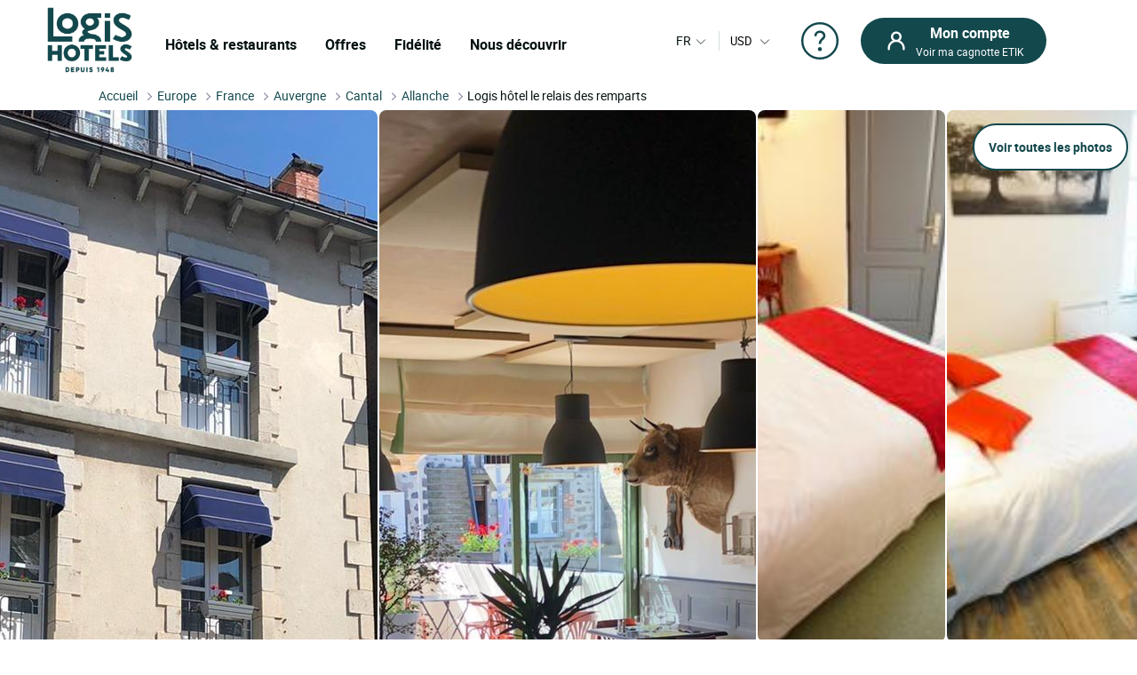

--- FILE ---
content_type: text/html; charset=utf-8
request_url: https://www.logishotels.com/fr/hotel/logis-hotel-le-relais-des-remparts-14780
body_size: 38395
content:
<!DOCTYPE html>
<html lang="fr-fr" dir="ltr">

<head>
    <meta name="viewport" content="width=device-width, initial-scale=1.0, maximum-scale=1.0, user-scalable=0" />
    <meta name="HandheldFriendly" content="true" />
    <meta name="apple-mobile-web-app-capable" content="YES" />
    <link rel="preload" as="font" href="https://www.logishotels.com/templates/sw_logis/fonts/roboto/Roboto-Regular-op.woff2"  crossorigin="anonymous"   type="application/font-woff2" />
    <link rel="preload" as="font" href="https://www.logishotels.com/templates/sw_logis/fonts/roboto/Roboto-Regular-op.woff" crossorigin="anonymous" type="font/woff" />
    <link rel="preload" as="font" href="https://www.logishotels.com/templates/sw_logis/fonts/roboto/roboto-medium-op.woff2"  crossorigin="anonymous"  type="application/font-woff2" />
    <link rel="preload" as="font" href="https://www.logishotels.com/templates/sw_logis/fonts/roboto/roboto-medium-op.woff" crossorigin="anonymous" type="font/woff" />
    <link rel="preload" as="font" href="https://www.logishotels.com/templates/sw_logis/fonts/roboto/roboto-bold-op.woff2"  crossorigin="anonymous"  type="application/font-woff2" />
    <link rel="preload" as="font" href="https://www.logishotels.com/templates/sw_logis/fonts/roboto/roboto-bold-op.woff" crossorigin="anonymous" type="font/woff" />

	<link rel="icon" type="image/x-icon" href="/templates/sw_logis/favicon.ico?v=68" />
    <link rel="apple-touch-icon" href="/templates/sw_logis/apple-touch-icon.png" />
    <link rel="apple-touch-icon" sizes="16x16" href="/templates/sw_logis/apple-touch-icon-16x16.png" />
    <link rel="apple-touch-icon" sizes="32x32" href="/templates/sw_logis/apple-touch-icon-32x32.png" />
    <link rel="apple-touch-icon" sizes="192x192" href="/templates/sw_logis/apple-touch-icon-192x192.png" />
    <link rel="apple-touch-icon" sizes="512x512" href="/templates/sw_logis/apple-touch-icon-512x512.png" />


    <meta charset="utf-8">
	<base href="https://www.logishotels.com/">
	<meta name="description" content="Réservez votre Hôtel Logis  le Relais des Remparts à ALLANCHE. Découvrez la région de Auvergne et profitez des meilleurs tarifs avec LOGIS Hôtels.">
	<meta name="generator" content="Logishotels">
	<meta name="msvalidate.01" content="3C65A7C266731AC1645F6A2ADA14FE05" /><title>Logis Hôtel le Relais des Remparts, Hôtel Logis Hôtels ALLANCHE, séjour Auvergne</title>
	<link href="https://www.logishotels.com/fr/hotel/logis-hotel-le-relais-des-remparts-14780" rel="alternate" hreflang="fr-FR">
	<link href="https://www.logishotels.com/en/hotel/logis-hotel-le-relais-des-remparts-14780" rel="alternate" hreflang="en-GB">
	<link href="https://www.logishotels.com/de/hotel/logis-hotel-le-relais-des-remparts-14780" rel="alternate" hreflang="de-DE">
	<link href="https://www.logishotels.com/es/hotel/logis-hotel-le-relais-des-remparts-14780" rel="alternate" hreflang="es-ES">
	<link href="https://www.logishotels.com/it/hotel/logis-hotel-le-relais-des-remparts-14780" rel="alternate" hreflang="it-IT">
	<link href="https://www.logishotels.com/nl/hotel/logis-hotel-le-relais-des-remparts-14780" rel="alternate" hreflang="nl-NL">
	<link href="/favicon.ico" rel="icon" type="image/vnd.microsoft.icon">
<link href="/media/plg_system_jcepro/site/css/content.min.css?86aa0286b6232c4a5b58f892ce080277" rel="stylesheet">
	<link href="/templates/sw_logis/uikit/css/uikit.min.css?v=68" rel="stylesheet" media="screen,print" as="style">
	<link href="/templates/sw_logis/css/theme.css?v=68" rel="stylesheet" media="screen,print" as="style">
<script type="application/json" class="joomla-script-options new">{"system.paths":{"root":"","rootFull":"https:\/\/www.logishotels.com\/","base":"","baseFull":"https:\/\/www.logishotels.com\/"},"csrf.token":"371fdbfa64c668edea3ed2b6f76f920c"}</script>
	<script src="/media/system/js/core.min.js?2cb912"></script>
	<script src="/media/vendor/jquery/js/jquery.min.js?3.7.1"></script>
	
	<script src="/media/com_swhotel/js/resp/jquery-ui.min.1.12.1.js?v=68"></script>
	<script src="/templates/sw_logis/uikit/js/uikit.min.js?v=68"></script>
	<script src="https://www.logishotels.com/plugins/system/swseoscripts/assets/js/script.js?v=68"></script>
	<script src="https://10959617.collect.igodigital.com/collect.js"></script>
	<script>var base_url = "https://www.logishotels.com/";</script>
	<script>var url_hotels = "/fr/hotels";</script>
	<script>var url_restaurants = "/fr/restaurants";</script>
	<script>var erreurs = new Array();</script>
	<script>erreurs["err_global"] = "Veuillez vérifier les conditions d'occupation des chambres sélectionnées";</script>
	<script>erreurs["err_affectation_personnes_chambres"] = "Merci de compléter les informations manquantes";</script>
	<script>erreurs["chambres"] = "Veuillez choisir une chambre";</script>
	<script>erreurs["adultes"] = "Veuillez spécifier le nombre d'adultes par chambre";</script>
	<script>erreurs["maxoccupsansenf"] = "Le nombre d'adultes sans enfants dépasse le max";</script>
	<script>erreurs["err_maxoccup"] = "Le nombre d'occupation dépasse le max";</script>
	<script>erreurs["err_minoccup"] = "Le nombre d'occupation est moins du min";</script>
	<script>erreurs["destination"] = "Veuillez choisir une destination";</script>
	<script>erreurs["options"] = "Please select valid criteria";</script>
	<script>erreurs["nbenfants"] = "Veuillez renseigner l\'age des enfants";</script>
	<script>erreurs["datein_empty"] = "Veuillez choisir une date de départ";</script>
	<script>var textes = new Array();</script>
	<script>textes["adultes"] = "Adulte(s)";</script>
	<script>textes["enfants"] = "Enfant(s)";</script>
	<script>textes["composition"] = "Renseignez les personnes dans <strong>la chambre %s</strong>";</script>
	<script>textes["suivant"] = "Suivant";</script>
	<script>textes["precedent"] = "Précédent";</script>
	<script>textes["nuits"] = "Nuit(s)";</script>
	<script>textes["COM_SWHOTEL_ENFANT_AGE_DE_ENFANT"] = "Âge de l'enfant";</script>
	<script>textes["COM_SWHOTEL_AN"] = "an";</script>
	<script>textes["COM_SWHOTEL_ANS"] = "ans";</script>
	<script>textes["voyageurs"] = "voyageurs";</script>
	<script>textes["voyageur"] = "voyageur";</script>
	<script>textes["COM_SWHOTEL_SELECTIONNER"] = "Sélectionner";</script>
	<script>textes["chambre"] = "chambre";</script>
	<script>textes["chambres"] = "chambres";</script>
	<script>textes["chambre_selectionne"] = "chambre sélectionnée";</script>
	<script>textes["chambres_selectionne"] = "chambres sélectionnées";</script>
	<script>textes["personnes"] = "voyageurs";</script>
	<script>erreurs["url_annex"] = "https://www.logishotels.com/fr/firstresult";</script>
	<script>textes["COM_SWHOTEL_ERROR_CHAMBRE_VOYAGEUR"] = "Saisissez des chambres pour tous vos voyageurs";</script>
	<script>textes["COM_SWHOTEL_MUTIPLE_VOYAGEUR_NO_CHAMBRE"] = " voyageurs n'ont pas encore de chambres. Que souhaitez-vous faire ?";</script>
	<script>textes["COM_SWHOTEL_SINGLE_VOYAGEUR_NO_CHAMBRE"] = " voyageur n'a pas encore de chambres. Que souhaitez-vous faire ?";</script>
	<script>textes["COM_SWHOTEL_COMPLETER_RESERVATION"] = "Compléter la réservation";</script>
	<script>textes["COM_SWHOTEL_VOYAGEURS"] = "voyageurs";</script>
	<script>textes["COM_SWHOTEL_MANQUE_VOYAGEURS_1"] = "Rajouter des voyageurs dans la chambre !";</script>
	<script>textes["COM_SWHOTEL_MANQUE_VOYAGEURS_2"] = " La chambre accueille à minima ";</script>
	<script>textes["COM_SWHOTEL_CHAMBRE_MAX_OCCUP_1"] = "Cette chambre peut accueillir jusqu'à ";</script>
	<script>textes["COM_SWHOTEL_CHAMBRE_MAX_OCCUP_2"] = " adultes ";</script>
	<script>textes["COM_SWHOTEL_CHAMBRE_MAX_OCCUP_3"] = " enfants maximum ";</script>
	<script>textes["COM_SWHOTEL_AJOUTER_CHAMBRES"] = "Ajouter des chambres";</script>
	<script>textes["COM_SWHOTEL_VOTRE_SELECTION"] = "Votre sélection";</script>
	<script>textes["COM_SWHOTEL_GLOBAL_CHAMBRE"] = "chambre";</script>
	<script>textes["COM_SWHOTEL_GLOBAL_PERSONNE_S"] = "personne(s)";</script>
	<script>textes["adulte"] = "adulte";</script>
	<script>textes["adultes"] = "adultes";</script>
	<script>textes["enfant"] = "enfant";</script>
	<script>textes["enfants"] = "enfants";</script>
	<script>textes["pour"] = "Pour";</script>
	<script>textes["COM_SWHOTEL_DESTINATIONS"] = "DESTINATIONS";</script>
	<script>textes["COM_SWHOTEL_HOTELS"] = "HÔTELS";</script>
	<script>textes["COM_SWHOTEL_MES_DERNIERS_RECHERCHE"] = "Dernières recherches";</script>
	<script>textes["nbr_pers"] = " voya";</script>
	<script>var ifmobile = "false";</script>
	<script>var viewmap = "false";</script>
	<script>var view = "hotel";</script>
	<script>var markers = new Array();</script>
	<script>var show_prices = true;</script>
	<script>var hotels = new Array();</script>
	<script>var hotels_init = new Array();</script>
	<script>var markersArray = new Array();</script>
	<script>var first_loaded = true;</script>
	<script>var first_loaded_gplace = true;</script>
	<script>var texte = new Array();</script>
	<script>texte["COM_SWHOTEL_TRIER_PAR"] = "Trier par ";</script>
	<script>texte["COM_SWHOTEL_DISTANCE"] = "Distance";</script>
	<script>texte["COM_SWHOTEL_GLOBAL_TRI"] = "Tri";</script>
	<script>texte["COM_SWHOTEL_SE_RENSEIGNER_SUR_PLACE"] = "Se renseigner sur place";</script>
	<script>texte["COM_SWHOTEL_CAL_ALT_VALIDER"] = "Valider";</script>
	<script>msg_txt_date_indispo = "La date ### n'est pas disponible. Sélectionnez une autre date.";</script>
	<script>msg_txt_dates_indispos = "Les dates ### ne sont pas disponibles. Sélectionnez une autre date.";</script>
	<script>msg_txt_date_minimum_stay = "Réservez a minimina ### nuits pour profiter de ce tarif";</script>
	<script>msg_txt_dates_minimum_stay = "Aux dates choisies cet hôtel n'est disponible que pour des séjours de ### nuits ou plus";</script>
	<script>msg_txt_arrivee_interdite = "Sélectionnez une autre date d'arrivée";</script>
	<script>msg_txt_depart_interdit = "Sélectionnez une autre date de départ ";</script>
	<script>msg_txt_arrivee_i_depart_i = "Modifiez vos jours d'arrivée et de départ pour profiter de ce tarif";</script>
	<script>msg_txt_arrivee_i_minimum_stay = "Modifiez votre jour d'arrivée et réservez a minimina ### nuits pour profiter de ce tarif";</script>
	<script>msg_txt_depart_i_minimum_stay = "Modifiez votre jour de départ et réservez a minimina ### nuits pour profiter de ce tarif";</script>
	<script>msg_txt_depart_i_arrivee_i_minimum_stay = "Modifiez vos jours de départ et d'arrivée et réservez a minimina ### nuits pour profiter de ce tarif";</script>
	<script>texte["COM_SWHOTEL_DATES_NON_FLEXIBLE_MOTEUR"] = "<span>Voir d'autres hôtels disponibles</span>";</script>
	<script>var url_googleapis = 'https://maps.googleapis.com/maps/api/js?v=3&language=fr&key=AIzaSyCz5gP5RubrLkegshVnF8crjobXTFib4YQ';</script>
	<link href="https://www.logishotels.com/fr/hotel/logis-hotel-le-relais-des-remparts-14780" rel="alternate" hreflang="x-default">
	<link href="https://www.logishotels.com/fr/hotel/logis-hotel-le-relais-des-remparts-14780" rel="canonical">
	<meta property="og:title" content="Logis Hôtel le Relais des Remparts"/>
	<meta property="og:type" content="Hotel"/>
	<meta property="og:url" content="https://www.logishotels.com/fr/hotel/logis-hotel-le-relais-des-remparts-14780"/>
	<meta property="og:description" content="Situé en plein cœur de l&#039;Auvergne, entre les vastes pâturages d’été et le massif Cantalien ou culminent le Puy Mary et le Plomb du Cantal, à 20 min de la station du Lioran, le Logis Hôtel le Relais des Remparts à Allanche est une destination idéale pour les voyageurs de loisir. Niché dans le Cézallier, cet hôtel offre un cadre paisible, propice à la détente. Les chambres familiales, ainsi que plusieurs catégories de chambres, garantissent un confort optimal pour tous les types de séjours. L&#039;établissement est équipé d&#039;un ascenseur. Les visiteurs peuvent explorer les magnifiques paysages environnants, notamment la célèbre tour des vaches rouges et les sentiers de la Grande Traversée du Massif Central (GTMC), parfaits pour les randonnées nature. Ne manquez pas la découverte des cascades environnantes, véritables trésors de la région. Le calme et la sérénité du Relais des Remparts en font un refuge idéal après une journée d&#039;exploration. Que ce soit pour un week-end en famille ou un voyage professionnel, cet hôtel promet une expérience mémorable au cœur du Cantal."/>
	<meta property="og:image" content="https://medias.logishotels.com/property-images/14780/facade/retro/moyen/logis-hotel-le-relais-des-remparts-facade-allanche-094937.jpg"/>



<link rel="preload" fetchpriority="high" as="image" href="https://medias.logishotels.com/property-images/14780/facade/retro/grand/logis-hotel-le-relais-des-remparts-facade-allanche-094937.jpg" type="image">
				<script type="application/ld+json">
					{
					    "@context": "https://schema.org",
					    "@type": "WebPage",
					    "name": "Logis Hôtel le Relais des Remparts, Hôtel Logis Hôtels ALLANCHE, séjour Auvergne",
					    "url": "https://www.logishotels.com/fr/hotel/logis-hotel-le-relais-des-remparts-14780",
					    "image": {
					      "@type": "ImageObject",
					      "url": "https://medias.logishotels.com/property-images/14780/facade/retro/moyen/logis-hotel-le-relais-des-remparts-facade-allanche-094937.jpg"
					    }
					}
				</script>
				<script>window.dataLayer = window.dataLayer || [];dataLayer.push({'event': 'not_logged'});</script><script>dataLayer.push({ 'event': 'pageView','envTemplate':'Hotel','pageName':'Logis Hôtel le Relais des Remparts, Hôtel Logis Hôtels ALLANCHE, séjour Auvergne','envWork':'prod','envLevel':'Hotel','envChannel':'desktop','envCountry':'fr','envLanguage':'fr','envCurrency':'EUR','userId':'','userDevice':'desktop','userGender':'','userCountry':'','userCity':'','userZip':'','userEmail':'','userAuthentification':'','userLoginState':'','userNewCustomer':'','userLastDateReservation':'','userCookie1':'','pageBreadcrumb':'Accueil > Logis Hôtel le Relais des Remparts','pageType':'Fiche hotel','productId':'14780','productBrand':'LOGIS HOTELS','productName':'Logis Hôtel le Relais des Remparts','productCategory':'','productType':'','productPriceRack':'','productQuantity':'12'});</script>
<script>
								 /* initiation datalayer 4*/
								  	window.dataLayer = window.dataLayer || [];
								  	dataLayer.push({
								  		'event' : 'page_view',
								      	'page_type' : 'Hôtel'
								      	    
								  	});
								</script>

<!-- Google Tag Manager  GTM-->
					<script>(function(w,d,s,l,i){w[l]=w[l]||[];w[l].push({'gtm.start':
					new Date().getTime(),event:'gtm.js'});var f=d.getElementsByTagName(s)[0],
					j=d.createElement(s),dl=l!='dataLayer'?'&l='+l:'';j.async=true;j.src=
					'https://www.googletagmanager.com/gtm.js?id='+i+dl;f.parentNode.insertBefore(j,f);
					})(window,document,'script','dataLayer','GTM-NBGXX9J');</script>
					<!-- End Google Tag Manager -->

<script type='text/javascript'>var langpre = 'fr'; </script>
 </head>
<body class="com_swhotel hotel   marque_5">
   
               
    <!-- header -->
    <noscript><iframe src="https://www.googletagmanager.com/ns.html?id=GTM-NBGXX9J" height="0" width="0" style="display:none;visibility:hidden"></iframe></noscript>
<header role="banner">
        <input type="hidden" name="partid" value="" />
        <nav id="headTop" class="GlobHeader uk-grid uk-grid-collapse" uk-navbar >
          
            <div class="contentHeader uk-width-1-2 uk-width-2-3@m uk-width-3-5@l  uk-flex uk-flex-middle ">
                <a href="#" uk-toggle="target: #my-MenuMobile" title="Menu mobile" class="uk-hidden@m btnMobile  uk-icon" uk-icon="menu"></a>
                <div class="logo-head">
                    
<a href="/" title="Logis Hotels">
	<img itemprop="image" class="logo-img" src="https://www.logishotels.com/images/LOGIS_HOTELS_DEPUIS_1948_LOGOTYPE_EXECUTE_POSITIF_RVB_1_1.png" data-src="https://www.logishotels.com/images/LOGIS_HOTELS_DEPUIS_1948_LOGOTYPE_EXECUTE_POSITIF_RVB_1_1.png" uk-img="" width="107" height="68" >
</a>	                        
                </div>
                <div id="MenuDesktop" class="MenuHeader uk-visible@m">
                    <div id="topMenuID">
 						<ul class="uk-navbar-nav  mod-list" >
<li class="item-4702"><a href="#" class="item-1-menu-principal lien-menu-parent ">Hôtels &amp; restaurants</a></li><li class="item-4703 uk-parent"><a href="#" class="s-menu-nos-offres">Offres</a></li><li class="item-4722 uk-parent"><a href="#" class="s-menu-sous-fidelite">Fidélité</a></li><li class="item-4726 uk-parent"><a href="#" class="s-menu-nous-decouvrir">Nous découvrir </a></li></ul>

 						 <div data-category="s-menu-nos-offres" class="SubMenuGlob uk-drop">
 						 	<div class="head-menu-1"></div>
 						 	<span class="btn-back-submenu uk-hidden@m uk-hidden@l"><i uk-icon="icon:chevron-left;ratio:0.8;" class="uk-icon"></i>Retour</span>
 						 	<ul class="nav menu" id="s-menu-nos-offres">
<li class="item-4705 divider deeper parent" data-title = "Bons plans" data-parent ="Bons plans" ><span class="separator ">Bons plans</span>
<ul class="nav-child unstyled small"><li class="item-4704" data-title = "Dernières minutes" data-parent ="Bons plans" ><a href="https://www.logishotels.com/fr/bons-plans-promotions/dernieres-minutes" class=" link-menu-burger">Dernières minutes</a></li><li class="item-4706" data-title = "Réservations anticipées" data-parent ="Bons plans" ><a href="https://www.logishotels.com/fr/bons-plans-promotions/reservations-anticipees" class=" link-menu-burger">Réservations anticipées</a></li><li class="item-4707" data-title = "Offres spéciales" data-parent ="Bons plans" ><a href="https://www.logishotels.com/fr/bons-plans-promotions/offres-speciales " class=" link-menu-burger">Offres spéciales</a></li><li class="item-4708" data-title = "Voir tout" data-parent ="Bons plans" ><a href="https://www.logishotels.com/fr/bons-plans" class="lien-voir-tout link-menu-burger">Voir tout</a></li></ul></li><li class="item-5032 divider deeper parent" data-title = "Cadeaux" data-parent ="Cadeaux" ><span class="separator ">Cadeaux</span>
<ul class="nav-child unstyled small"><li class="item-5033" data-title = "Cartes cadeaux" data-parent ="Cadeaux" ><a href="https://www.logishotels.com/fr/offrir/les-e-cartes-cadeaux" class=" link-menu-burger">Cartes cadeaux</a></li><li class="item-5034" data-title = "Coffrets cadeaux" data-parent ="Cadeaux" ><a href="https://logishotels.bonkdo.com/fr/networkvouchers/" class=" link-menu-burger">Coffrets cadeaux</a></li><li class="item-5085" data-title = "Voir tout" data-parent ="Cadeaux" ><a href="https://www.logishotels.com/fr/cadeaux" class="lien-voir-tout link-menu-burger">Voir tout</a></li></ul></li><li class="item-4709 divider deeper parent" data-title = "Séjours thématisés" data-parent ="Séjours thématisés" ><span class="separator ">Séjours thématisés</span>
<ul class="nav-child unstyled small"><li class="item-4710" data-title = "Plaisirs de la table " data-parent ="Séjours thématisés" ><a href="https://www.logishotels.com/fr/nos-sejours-inspirationnels/week-ends-et-sejours/week-ends-et-sejours-plaisirs-de-la-table" class=" link-menu-burger">Plaisirs de la table </a></li><li class="item-4711" data-title = "En amoureux" data-parent ="Séjours thématisés" ><a href="https://www.logishotels.com/fr/nos-sejours-inspirationnels/week-ends-et-sejours/week-ends-et-sejours-en-amoureux" class=" link-menu-burger">En amoureux</a></li><li class="item-4712" data-title = "A vélo" data-parent ="Séjours thématisés" ><a href="https://www.logishotels.com/fr/nos-sejours-inspirationnels/week-ends-et-sejours/week-ends-et-sejours-a-velo" class=" link-menu-burger">A vélo</a></li><li class="item-4713" data-title = "En famille" data-parent ="Séjours thématisés" ><a href="https://www.logishotels.com/fr/nos-sejours-inspirationnels/week-ends-et-sejours/week-ends-et-sejours-en-famille" class=" link-menu-burger">En famille</a></li><li class="item-4714" data-title = "Voir tout" data-parent ="Séjours thématisés" ><a href="https://www.logishotels.com/fr/nos-sejours-inspirationnels/week-ends-et-sejours" class="lien-voir-tout link-menu-burger">Voir tout</a></li></ul></li><li class="item-4715 divider deeper parent" data-title = "Services et Equipements" data-parent ="Services et Equipements" ><span class="separator ">Services et Equipements</span>
<ul class="nav-child unstyled small"><li class="item-4717" data-title = "Affaires &amp; Groupes" data-parent ="Services et Equipements" ><a href="https://www.logishotels.com/fr/affaires-et-groupes" class=" link-menu-burger">Affaires &amp; Groupes</a></li><li class="item-4718" data-title = "Nos hôtels acceptant les animaux" data-parent ="Services et Equipements" ><a href="https://www.logishotels.com/fr/nos-services-et-equipements/nos-hotels-acceptant-les-animaux" class=" link-menu-burger">Nos hôtels acceptant les animaux</a></li><li class="item-4719" data-title = "Nos hôtels avec piscine" data-parent ="Services et Equipements" ><a href="https://www.logishotels.com/fr/nos-services-et-equipements/nos-hotels-avec-piscine" class=" link-menu-burger">Nos hôtels avec piscine</a></li><li class="item-5072" data-title = "Petit-déjeuner" data-parent ="Services et Equipements" ><a href="https://www.logishotels.com/fr/nos-services-et-equipements/le-tarif-petit-dejeuner-inclus" class=" link-menu-burger">Petit-déjeuner</a></li></ul></li></ul>

 						 </div> 
 						 <div data-category="s-menu-sous-fidelite" class="SubMenuGlob GlobOptionMenu uk-drop uk-text-center">
 						  	<div class="head-menu-1"></div>
 						  	<span class="btn-back-submenu uk-hidden@m uk-hidden@l"><i uk-icon="icon:chevron-left;ratio:0.8;" class="uk-icon"></i>Retour</span>
 						 	 <ul class="nav menu" id="s-menu-sous-fidelite">
<li class="item-4723" data-title = "Votre programme de fidélité" data-parent ="" ><a href="https://www.logishotels.com/fr/etik-votre-programme-de-fidelite/gagnez-des-euros-avec-etik" class=" link-menu-burger"><img src="/images/icon/votre-programme-de-fidelite.png" alt="Votre programme de fidélité" width="100" height="45" loading="lazy"><span class="image-title">Votre programme de fidélité</span></a></li><li class="item-4724" data-title = "ETIK PRO" data-parent ="" ><a href="https://www.logishotels.com/fr/etik-votre-programme-de-fidelite/etik-pro" class=" link-menu-burger"><img src="/images/icones-header/votre-programme-de-fidelite.png" alt="ETIK PRO" width="100" height="45" loading="lazy"><span class="image-title">ETIK PRO</span></a></li><li class="item-4725" data-title = "FAQ | Aide et questions" data-parent ="" ><a href="https://www.logishotels.com/fr/aide/aide-fidelite-etik/questions-sur-le-programme-de-fidelite" class=" link-menu-burger"><img src="/images/icones-header/faq-aide-et-questions.png" alt="FAQ | Aide et questions" width="16" height="29" loading="lazy"><span class="image-title">FAQ | Aide et questions</span></a></li></ul>

 						 </div>
 						  <div data-category="s-menu-nous-decouvrir" class="SubMenuGlob GlobOptionMenu uk-drop uk-text-center">
 						   	<div class="head-menu-1"></div>
 						   	<span class="btn-back-submenu uk-hidden@m uk-hidden@l"><i uk-icon="icon:chevron-left;ratio:0.8;" class="uk-icon"></i>Retour</span>
 						  	<ul class="nav menu" id="s-menu-nous-decouvrir">
<li class="item-4730" data-title = "Nos hôtels et hébergements" data-parent ="" ><a href="https://www.logishotels.com/fr/nous-decouvrir/nos-hotels-et-hebergements/nos-hebergements" class=" link-menu-burger"><img src="/images/icon/nos-hotels-et-hebergements.png" alt="Nos hôtels et hébergements" width="37" height="34" loading="lazy"><span class="image-title">Nos hôtels et hébergements</span></a></li><li class="item-5052" data-title = "Nos restaurants" data-parent ="" ><a href="https://www.logishotels.com/fr/nos-services-et-equipements/nos-restaurants" class=" link-menu-burger"><img src="/images/icones-header/nos-restaurants.png" alt="Nos restaurants" width="26" height="34" loading="lazy"><span class="image-title">Nos restaurants</span></a></li><li class="item-4729" data-title = "Nos marques Urbaines, Premium..." data-parent ="" ><a href="https://www.logishotels.com/fr/nous-decouvrir/nos-marques" class=" link-menu-burger"><img src="/images/icon/toutes-nos-marques-urbaines-premium-table-distinguee.png" alt="Nos marques Urbaines, Premium..." width="61" height="40" loading="lazy"><span class="image-title">Nos marques Urbaines, Premium...</span></a></li><li class="item-4728" data-title = "Nos engagements" data-parent ="" ><a href="https://www.logishotels.com/fr/nous-decouvrir/nos-engagements" class=" link-menu-burger"><img src="/images/icon/nos-engagements.png" alt="Nos engagements" width="28" height="30" loading="lazy"><span class="image-title">Nos engagements</span></a></li></ul>

 						  </div>

                    </div>
                </div>
                <!-- Menu mobile -->
                <div id="my-MenuMobile" uk-offcanvas class="uk-hidden@m uk-hidden@l MenuMobile">
                    <div id="MobileMenu" class="uk-offcanvas-bar">
                        <div class="headerMobRe">
                            <button class="uk-offcanvas-close" type="button" uk-close></button>
                            <div class="logo-head">
                                
<a href="/" title="Logis Hotels">
	<img itemprop="image" class="logo-img" src="https://www.logishotels.com/images/LOGIS_HOTELS_DEPUIS_1948_LOGOTYPE_EXECUTE_POSITIF_RVB_1_1.png" data-src="https://www.logishotels.com/images/LOGIS_HOTELS_DEPUIS_1948_LOGOTYPE_EXECUTE_POSITIF_RVB_1_1.png" uk-img="" width="107" height="68" >
</a>	                        
                            </div>
                            <div id="HelpCompte-1" class="uk-float-right"></div>
                            
                        </div>
                    </div>
                </div>
            </div>
  
            
            <!-- connexion lang-->
            <div class="LangConnexion uk-width-1-2 uk-width-1-3@m uk-width-2-5@l ">
                
                <!-- lang -->
                <div id="langDesktop" class="langDesktop ">
                    <div id="TopLangId" class="ModLangDevis">
                    <div class="navLanguage ">

			<!--  <p class="uk-hidden@m">Langue</p>-->
         <a href="javascript:void(0);" class="MenuLangswitch btn_Bg_lang_fr" title="langswitch"  ><span class="LangActiveText "></span><i uk-icon="icon:chevron-down;ratio:0.8"></i></a>
             <div id="ModalLang" uk-dropdown="mode: click">
                 <div class="uk-hidden@m uk-hidden@l toplang">
                         	<div class="h3_site">Sélectionnez votre langue</div>
                         	  <button id="closeDropD" class="uk-close-default" type="button" uk-close></button>
                         </div>
                 <ul class="uk-nav uk-dropdown-nav">
		              						 								<li class="lang-active" data-lang="fr" dir="ltr">
									<a href="/fr/hotel/logis-hotel-le-relais-des-remparts-14780" title="Français">
																					<span class="flag_img bg-fr"></span>
											<span class="TextFlag">Français</span>
									</a>
								</li>
																			 								<li class="" data-lang="en" dir="ltr">
									<a href="/en/hotel/logis-hotel-le-relais-des-remparts-14780" title="English">
																					<span class="flag_img bg-en"></span>
											<span class="TextFlag">English</span>
									</a>
								</li>
																			 								<li class="" data-lang="de" dir="ltr">
									<a href="/de/hotel/logis-hotel-le-relais-des-remparts-14780" title="Deutsch">
																					<span class="flag_img bg-de"></span>
											<span class="TextFlag">Deutsch</span>
									</a>
								</li>
																			 								<li class="" data-lang="es" dir="ltr">
									<a href="/es/hotel/logis-hotel-le-relais-des-remparts-14780" title="Español">
																					<span class="flag_img bg-es"></span>
											<span class="TextFlag">Español</span>
									</a>
								</li>
																			 								<li class="" data-lang="it" dir="ltr">
									<a href="/it/hotel/logis-hotel-le-relais-des-remparts-14780" title="Italiano">
																					<span class="flag_img bg-it"></span>
											<span class="TextFlag">Italiano</span>
									</a>
								</li>
																			 								<li class="" data-lang="nl" dir="ltr">
									<a href="/nl/hotel/logis-hotel-le-relais-des-remparts-14780" title="Nederlands">
																					<span class="flag_img bg-nl"></span>
											<span class="TextFlag">Nederlands</span>
									</a>
								</li>
															         </ul>
            </div>
 
        
</div>

<script>
var LangText = jQuery('.lang-active').attr('data-lang');
jQuery('.LangActiveText').text(LangText);
if (jQuery(window).width() < 960) {
	 
	jQuery('#closeDropD').click(function(){
		 UIkit.dropdown("#ModalLang").hide();
	});
	jQuery(".ClssWithModal").parent().append("<div class='modalMenu MenuPagePlus' uk-dropdown='mode:click'><div class='mobHead'></div>"+jQuery(".modalMenu").html()+"</div>");		
}else{
 	//jQuery(".MenuHeader").find(".uk-navbar-nav .uk-parent").appendTo(".MonCompteDesktopDiv ");
 	
	
}
</script>	
	 	 

<form class="formdevise" name="form_devise" id="form_devise" method="post">
        <!--<p class="uk-hidden@m ">Devise</p>-->
        <button type="button" class="BtnDevisModal "  uk-toggle="target: #modal-Devise" >
         
        <span class="Devise-1"> USD</span>
                          <span class="Devise-2 uk-hidden@m uk-hidden@l"> US DOLLAR</span>        <i uk-icon="icon:chevron-down;ratio:0.8;"></i>
         <input type="hidden" id="devise_client" value="USD" />
         </button>
        <div class="ModalContainerDevise "><div id="modal-Devise" class="ModalDevise" uk-modal></div></div>
       <input type="hidden" name="currency" id="currency" value="" />
</form>
	
  
  
  
                    
                    </div>
                </div>
                <div class="helpMenu">
                
                                  
                <a href="https://www.logishotels.com/fr/aide/aide-reservations/aide-sur-les-reservations-sejours" target="_blank" uk-icon="icon:question;ratio:2.2;"></a>
                </div>
                <div class="connexionTop">
                    <style>

.version_mobile .uk-button-primary{background-color:var(--primary-color) !important;color:#fff !important;}
.PanneauMonCompte .grecaptcha-badge{
transform: scale(.70);
    -webkit-transform: scale(0.70);
    transform-origin: 110px 0;
    -webkit-transform-origin: 110px 0;
}
#recaptchaLogin_modal{height:40px !important;}
.PanneauMonCompte .lienPanneau{margin-top:30px;}
</style>


<div class="version_mobile uk-hidden@s uk-hidden@m uk-hidden@l">
                        <a class="hors_ligne  uk-button uk-button-primary uk-margin-remove-bottom" href="#PanneauCompte" uk-toggle><i  uk-icon="icon:sw-user;ratio:1.2;"></i></a>      
            
          
     
</div>

<div class="version_desktop uk-visible@s">
                    <a class="hors_ligne uk-button uk-button-primary uk-margin-remove-bottom" href="#PanneauCompte" uk-toggle>
                <i  uk-icon="icon:sw-user;ratio:1.2;"></i>
                <span class="uk-visible@m">
                    <strong>Mon compte</strong>
                    Voir ma cagnotte ETIK                </span>
            </a>
        </div>
<!--  -->
<div id="PanneauCompte" class="PanneauMonCompte" uk-offcanvas="flip: true">
    <div class="uk-offcanvas-bar">
        <button class="uk-offcanvas-close" type="button" uk-close></button>
        

                    <div class="modeNonConnecter ">
                <div class="h2_site">Identifiez-vous</div>
                <div class="PanneauEtik">
                    <div><img src="/images/icones-header/votre-programme-de-fidelite.png" width="53" /></div>
                    <div>
                        <strong>Le programme de fidélité gratuit.</strong>
                        <p>Valable à l’hôtel et au restaurant</p>
                    </div>
                </div>


                    <div id="rendered-creat-account" class="Content_form rendered-form">
                        <form id="form-rendered-creat-account-modal" action="" method="post" class="form_login_dash_modal" >
                                        
                            <div class="champsInput">

                                <label for="card-login" class="fb-text-label">Email</label>
                                <input onkeyup="this.value = this.value.toLowerCase();" value="" type="email" class="form-control" type="text" id="text-votre-email-modal" name="card-login" placeholder="Email" autocomplete="off" aria-label="Email" required />
                                <span class="validate-email">Saisissez une adresse Email valide</span>
                                <span class="highlight"></span>
                                

                            </div>
                            
                            <div class="champsInput">
                                <label for="card-password">Mot de passe</label>
                                <div class="uk-position-relative">

                                    <input type="password" id="password_login_modal" name="card-password" placeholder="Mot de passe"  autocomplete="off" aria-label="Mot de passe" />

                                     <button type="button" class=" input-password-toggle">
                                       <span class="icon-fw" aria-hidden="true"></span>
                                     </button>
                                      <span class="validate-password">Saisissez votre mot de passe</span>
                                </div>
                                <div class="uk-text-right"><a href="#ModalOptions_PasswordOublie" uk-toggle>Mot de passe oublié ?</a></div>
                            </div>


                            <input type="hidden" name="option" value="com_ologis"> 
                            <input type="hidden" name="view" value="compte"> 
                            <input type="hidden" name="task" value="authentification"> 
                            <input type="hidden" name="url" value="https://www.logishotels.com/my-account"> 
                            
                            <div class=" form-group field-button-valider">
                                
                                <button type="button" disabled="disabled" onclick="validateForm(this,'form-rendered-creat-account-modal','recaptchaLogin_modal');"  class="uk-button uk-button-primary btn-login" name="button-valider"  id="button-valider-modal">Se connecter</button> 

                            </div>              
                           <!-- #######################  BEGIN RECAPTCHA INVISIBLE #######################  -->  
                                                   
                            <div id='recaptchaLogin_modal'></div>                     
                            <input id="public_key_invisible" type="hidden" value="6Le-2qgUAAAAAImRsvXfc3j93HN3p4B2fjD14R6N"/>
                            <!-- #######################  END RECAPTCHA INVISIBLE #######################  -->  
                        </form>
                    </div>    



                <div class="champsInput">
                    <button class="uk-button uk-button-secondary" onclick="window.location.href='https://www.logishotels.com/create-account';">Rejoindre le programme fidélité</button>
                </div>
                <div class="lienPanneau">
                    <a href="https://www.logishotels.com/fr/acces-a-mes-reservations">Consulter mes réservations sans compte</a>
                    <a href="https://www.logishotels.com//aide/aide-fidelite-etik/questions-sur-le-programme-de-fidelite" class="besoin_daide">Aide</a>
                </div>
            </div>


        
    </div>
</div>



<!-- modal -->
<div id="ModalOptions_PasswordOublie" class="PasswordForget Content_form" uk-modal>
    <div class="uk-modal-dialog uk-modal-body">
        <button class="uk-modal-close-default" type="button" uk-close></button>
        <div class="modal-body" id="modal-send">
            <div class="h2_site uk-modal-title uk-text-center">
                Mot de passe oublié ?            </div>
            <form method="post" id="PasswordOublie" action="?option=com_ologis&task=PasswordOublie">
                <div class="form-group field-text-votre-email">
                    <span style="display: none;" id="msg_identifiant_invalide" class="error error_msg">
                        L'adresse e-mail saisie ne correspond à aucun compte existant</span>
                    <label for="courriel_in" class="fb-text-label">Email</label>
                    <input onkeyup="this.value=this.value.toLowerCase()" type="text" name="courriel_in" id="courriel_in" placeholder="Email" />
                    <span class="validate-email">Saisissez une adresse Email valide</span>
                    <span class="highlight"></span>
                    

                </div>
                <p class="txt_forgetpass_msg">
                    Vous allez recevoir un lien pour réinitialiser votre mot de passe                </p>
                <div id='recaptchaLogin_forgetPassword'></div>
            </form>
            <div class="fb-button form-group field-button-valider">
                <button onclick="validateForm_forgetPassword(this,'PasswordOublie','recaptchaLogin_forgetPassword');" id="button-valider_mps" name="text-votre-email" class="uk-button uk-button-primary">
                    Valider</button>
            </div>
        </div>

    </div>
</div>


<div id="emailConfSend" class="PasswordForget Content_form" uk-modal>
    <div class="uk-modal-dialog uk-modal-body">
        <button class="uk-modal-close-default" type="button" uk-close></button>

        <div class="modal-body" id="modal_message" >
            <div class="h2_site uk-modal-title uk-text-center">
                Mot de passe oublié ?            </div>
            <div class="img_etape uk-text-center">
                <img data-src="https://www.logishotels.com/components/com_ologis/assets/images/check.svg" alt="Mot de passe oublié ?" width="60" height="61" uk-img>
            </div>
            <p class="txt_reini_pss">
                Un lien vient de vous être envoyé ! <br />Cliquez sur le lien pour réinitialiser votre mot de passe            </p>
        </div>
    </div>
</div>

<!-- fin -->

<script type="text/javascript">

   jQuery ( document ).ready ( function () {

        var isshow = localStorage.getItem('isshow');
        if (isshow== null) {
            localStorage.setItem('isshow', 1);
        }
        $(".input-password-toggle").click(function() {

            $(this).toggleClass("icon-eye");
                input = $(this).parent().find("input");
            if (input.attr("type") == "password") {
                input.attr("type", "text");
            } else {
                input.attr("type", "password");
            }
        });



    show_password ();
    forget_password ();
    //mdp_oublie ();
    jQuery( "#form-rendered-creat-account-modal input" ).keyup(function() {
        jQuery( this ).parent().find("label").show();
         if(!jQuery( this ).val() ){
             jQuery( this ).parent().find("label").hide();
         }
    });


    if(jQuery('#form-rendered-creat-account-modal').length){
        
        if ( jQuery ( '#form-rendered-creat-account-modal' ).validate().checkForm() ) {
            jQuery ( '#form-rendered-creat-account-modal #button-valider-modal' ).prop ( "disabled" , false );
        }
    }



    jQuery ( "#form-rendered-creat-account-modal" ).validate ( { 
    rules : {
        "card-password" : "required" , "card-login" : {
        required : true , email : true
        }
    } , errorPlacement : function ( error , element ) {
    }

    } );

    jQuery ( '#form-rendered-creat-account-modal input' ).on ( 'keyup blur' , function (event) {
        //var form_account = jQuery( "#form-rendered-creat-account-modal" ).validate();
        if (event.keyCode === 13 && form_account.valid() ==true) {
            validateForm(this,'form-rendered-creat-account-modal','recaptchaLogin_modal');
        }   

    } );

    jQuery ( '#form-rendered-creat-account-modal #text-votre-email-modal' ).on ( 'blur' , function (event) {
        var form_account = jQuery( "#form-rendered-creat-account-modal" ).validate();
        
        if ( jQuery ( '#form-rendered-creat-account-modal' ).validate().checkForm() ) {
            jQuery ( '#form-rendered-creat-account-modal #button-valider-modal' ).addClass ( 'valid' );
            jQuery ( '#form-rendered-creat-account-modal #button-valider-modal' ).prop ( "disabled" , false );
            
        }else {
            jQuery ( '#form-rendered-creat-account-modal #button-valider-modal' ).removeClass ( 'valid' );
            jQuery ( '#form-rendered-creat-account-modal #button-valider-modal' ).prop ( "disabled" , true );
        }

        //check si l'email est valide ou pas (ticket 60388)
        var emailIsValid = jQuery ( '#form-rendered-creat-account-modal' ).validate().element(jQuery('#text-votre-email-modal'));
        if(emailIsValid){
            jQuery ( '#form-rendered-creat-account-modal .validate-email' ).hide();
        }else{
            jQuery ( '#form-rendered-creat-account-modal .validate-email' ).show();
        }


    });

    $('#form-rendered-creat-account-modal #password_login_modal').on('blur', function(event) {

        var passwordField = jQuery('#password_login_modal').val().trim();

        // Vérifier manuellement si le champ de mot de passe a une valeur
        if (passwordField !== '') {
            // Si le champ a une valeur, on cache le message d'erreur
            jQuery('#form-rendered-creat-account-modal .validate-password').hide();
        } else {
            // Si le champ est vide, on affiche le message d'erreur
            jQuery('#form-rendered-creat-account-modal .validate-password').show();
        }

        // Vérifier la validité du formulaire
        if (jQuery('#form-rendered-creat-account-modal').validate().checkForm()) {
            jQuery('#form-rendered-creat-account-modal #button-valider-modal').addClass('valid');
            jQuery('#form-rendered-creat-account-modal #button-valider-modal').prop("disabled", false);
        } else {
            jQuery('#form-rendered-creat-account-modal #button-valider-modal').removeClass('valid');
            jQuery('#form-rendered-creat-account-modal #button-valider-modal').prop("disabled", true);
        }

    });
});
//-->
</script>


                </div>
            </div>
            <!--  -->            
                
        </nav>
    </header>
    <!-- fin -->
    <!-- contenu -->
    <main role="main">
        <div class="pageMain">
        
        
        		              <!-- fin historique -->
                        
                                     
                        
            <!-- fin moteur -->
                        <!-- bottom -->
          
            <!-- contenu -->
            
        
            
            

                        <div id="PathwayDesktop">
            <div class="topBackBtn ">
                <a href="javascript: history.back();" title="Retour" class="uk-icon bback" uk-icon="arrow-left">
                    Retour</a>
                <div class="uk-container uk-container-center">
                     
                         
                            
<ul itemtype="http://schema.org/BreadcrumbList" class="breadcrumb">
         	<li itemprop="itemListElement" itemscopeitemtype="http://schema.org/ListItem">
      	<a href="https://www.logishotels.com" itemprop="item"> <span itemprop="name">Accueil</span></a>
		<meta itemprop="position" content="1">
	</li>
                                 <li itemprop="itemListElement" itemscope itemtype="http://schema.org/ListItem"><span class="divider"></span> 
        		<a href="https://www.logishotels.com/hotel/" itemprop="item"> <span itemprop="name">Europe</span></a>
        		<meta itemprop="position" content="2" />
        	 </li>
        
                      
                        
                                          <li itemprop="itemListElement" itemscope itemtype="http://schema.org/ListItem"><span class="divider"></span> 
        		<a href="https://www.logishotels.com/hotel/france.html" itemprop="item"> <span itemprop="name">France</span></a>
        		<meta itemprop="position" content="3" />
        	 </li>
        
                      
                        
                                          <li itemprop="itemListElement" itemscope itemtype="http://schema.org/ListItem"><span class="divider"></span> 
        		<a href="https://www.logishotels.com/hotel/auvergne" itemprop="item"> <span itemprop="name">Auvergne</span></a>
        		<meta itemprop="position" content="4" />
        	 </li>
        
                      
                        
                                          <li itemprop="itemListElement" itemscope itemtype="http://schema.org/ListItem"><span class="divider"></span> 
        		<a href="https://www.logishotels.com/hotel/auvergne/cantal" itemprop="item"> <span itemprop="name">Cantal</span></a>
        		<meta itemprop="position" content="5" />
        	 </li>
        
                      
                        
                                          <li itemprop="itemListElement" itemscope itemtype="http://schema.org/ListItem"><span class="divider"></span> 
        		<a href="https://www.logishotels.com/hotel/auvergne/cantal/hotel-allanche.html" itemprop="item"> <span itemprop="name">Allanche</span></a>
        		<meta itemprop="position" content="6" />
        	 </li>
        
                      
                        
                                     
            <li itemprop="itemListElement" itemscope itemtype="https://schema.org/ListItem"><span class="divider"></span> 
                <span itemprop="name">Logis hôtel le relais des remparts </span>
            	<meta itemprop="position" content='7' />
        	</li>
        	
        	      
      
      </ul>





<script type="application/ld+json">
 {"@context":"https://schema.org","@type":"BreadcrumbList","itemListElement":[{"@type":"ListItem","position":1,"item":{"@id":"https://www.logishotels.com","name":"Accueil"}},{"@type":"ListItem","position":2,"item":{"@id":"https://www.logishotels.com/hotel/","name":"Europe"}},{"@type":"ListItem","position":3,"item":{"@id":"https://www.logishotels.com/hotel/france.html","name":"France"}},{"@type":"ListItem","position":4,"item":{"@id":"https://www.logishotels.com/hotel/auvergne","name":"Auvergne"}},{"@type":"ListItem","position":5,"item":{"@id":"https://www.logishotels.com/hotel/auvergne/cantal","name":"Cantal"}},{"@type":"ListItem","position":6,"item":{"@id":"https://www.logishotels.com/hotel/auvergne/cantal/hotel-allanche.html","name":"Allanche"}},{"@type":"ListItem","position":7,"item":{"name":"Logis hôtel le relais des remparts"}}]}</script>



    
                                         
                </div>
            </div>
            </div>
                                            
<div class="FicheHotel " itemtype="http://schema.org/Hotel">
 
        <div class="sliderPrincipal SlideFiche uk-visible@m uk-position-relative  uk-grid-collapse" uk-grid>
          <!-- favoris -->
          <div class="frz-nocache">
                        </div>
        <!-- fin favoris -->
                                                      
                    <div data-type-image="facade" class="uk-width-1-3 imgslide  ImgFirstNew ">
                            <input type="hidden" value='{"type_image":"facade","tags_photo_principale":1,"tags_photo_star":0,"category":1,"ordre_cat_photos":"999"}' />
                        <a  href="#" uk-toggle="target: #FicheGallery"  title="Logis Hôtel le Relais des Remparts">
                            <img data-src="https://medias.logishotels.com/property-images/14780/facade/retro/grand/logis-hotel-le-relais-des-remparts-facade-allanche-094937.jpg" uk-img  alt="Logis Hôtel le Relais des Remparts"/>
                        </a>
                    </div>
                                                          
                    <div data-type-image="restaurant" class="uk-width-1-3 imgslide ">
                            <input type="hidden" value='{"type_image":"restaurant","tags_photo_principale":0,"tags_photo_star":1,"category":1,"ordre_cat_photos":"999"}' />
                        <a  href="#" uk-toggle="target: #FicheGallery"  title="Logis Hôtel le Relais des Remparts">
                            <img data-src="https://medias.logishotels.com/property-images/14780/restaurant/retro/grand/logis-hotel-le-relais-des-remparts-restaurant-allanche-418690.jpg" uk-img  alt="Logis Hôtel le Relais des Remparts"/>
                        </a>
                    </div>
                                          <div class="uk-width-1-3 uk-grid-collapse" uk-grid>                    <div class="uk-width-1-2 imgslide ">
                        <input type="hidden" value='{"type_image":"chambres","tags_photo_principale":0,"tags_photo_star":0,"category":1,"ordre_cat_photos":"999"}' />
                        <a  href="#" uk-toggle="target: #FicheGallery"  title="Logis Hôtel le Relais des Remparts">
                            <img data-src="https://medias.logishotels.com/property-images/14780/chambres/retro/moyen/logis-hotel-le-relais-des-remparts-chambres-allanche-129826.jpg" uk-img  alt="Logis Hôtel le Relais des Remparts"/>
                        </a>
                    </div>      
                                                                  <div class="uk-width-1-2 imgslide  slide-right ">
                        <input type="hidden" value='{"type_image":"chambres","tags_photo_principale":0,"tags_photo_star":0,"category":1,"ordre_cat_photos":"999"}' />
                        <a  href="#" uk-toggle="target: #FicheGallery"  title="Logis Hôtel le Relais des Remparts">
                            <img data-src="https://medias.logishotels.com/property-images/14780/chambres/retro/moyen/logis-hotel-le-relais-des-remparts-chambres-allanche-448993.jpg" uk-img  alt="Logis Hôtel le Relais des Remparts"/>
                        </a>
                    </div>      
                                                                  <div class="uk-width-1-2 imgslide ">
                        <input type="hidden" value='{"type_image":"chambres","tags_photo_principale":0,"tags_photo_star":0,"category":1,"ordre_cat_photos":"999"}' />
                        <a  href="#" uk-toggle="target: #FicheGallery"  title="Logis Hôtel le Relais des Remparts">
                            <img data-src="https://medias.logishotels.com/property-images/14780/chambres/retro/moyen/logis-hotel-le-relais-des-remparts-chambres-allanche-974974.jpg" uk-img  alt="Logis Hôtel le Relais des Remparts"/>
                        </a>
                    </div>      
                                                                  <div class="uk-width-1-2 imgslide  slide-right ">
                        <input type="hidden" value='{"type_image":"restaurant","tags_photo_principale":0,"tags_photo_star":0,"category":1,"ordre_cat_photos":"999"}' />
                        <a  href="#" uk-toggle="target: #FicheGallery"  title="Logis Hôtel le Relais des Remparts">
                            <img data-src="https://medias.logishotels.com/property-images/14780/restaurant/retro/moyen/logis-hotel-le-relais-des-remparts-restaurant-allanche-170258.jpg" uk-img  alt="Logis Hôtel le Relais des Remparts"/>
                        </a>
                    </div>      
                    </div>                         
          <a  href="#" uk-toggle="target: #FicheGallery"  class="uk-button uk-button-secondary uk-position-bottom-left ">
            Voir toutes les photos            
          </a>
        </div>
       


<!-- for print -->
<div class="uk-hidden imgPrint">
                
            <img data-src="https://medias.logishotels.com/property-images/14780/facade/retro/grand/logis-hotel-le-relais-des-remparts-facade-allanche-094937.jpg"  alt="photo logis hotel" uk-img />
             </div>
<!-- fin -->
<!-- pop galerie -->
    <div id="FicheGallery" class=" ModalGallerie"  uk-modal >
        <button class="uk-modal-close uk-margin-small-right uk-icon closeModal uk-visible@m" type="button" uk-icon="close"></button>        <div class="GalleryFiche uk-position-relative 000">
            <div uk-slideshow="animation: Pull;ratio:4:3">
             <!-- favoris -->
             <div class="frz-nocache">
                         </div>
        <!-- fin favoris -->
                <ul class="uk-slideshow-items">
                                                                    <li><div class="ds-1 imgSlideGal uk-background-cover" data-src="https://medias.logishotels.com/property-images/14780/facade/retro/grand/logis-hotel-le-relais-des-remparts-facade-allanche-094937.jpg" uk-img></div>	    			    <input type="hidden" value='{"type_image":"facade","tags_photo_principale":1,"tags_photo_star":0,"category":1,"ordre_cat_photos":"999"}' />
                        </li>
                                                                    <li><div class="ds-1 imgSlideGal uk-background-cover" data-src="https://medias.logishotels.com/property-images/14780/chambres/retro/grand/logis-hotel-le-relais-des-remparts-chambres-allanche-129826.jpg" uk-img></div>	    			    <input type="hidden" value='{"type_image":"chambres","tags_photo_principale":0,"tags_photo_star":0,"category":1,"ordre_cat_photos":"999"}' />
                        </li>
                                                                    <li><div class="ds-1 imgSlideGal uk-background-cover" data-src="https://medias.logishotels.com/property-images/14780/chambres/retro/grand/logis-hotel-le-relais-des-remparts-chambres-allanche-389506.jpg" uk-img></div>	    			    <input type="hidden" value='{"type_image":"chambres","tags_photo_principale":0,"tags_photo_star":0,"category":1,"ordre_cat_photos":"999"}' />
                        </li>
                                                                    <li><div class="ds-1 imgSlideGal uk-background-cover" data-src="https://medias.logishotels.com/property-images/14780/chambres/retro/grand/logis-hotel-le-relais-des-remparts-chambres-allanche-750630.jpg" uk-img></div>	    			    <input type="hidden" value='{"type_image":"chambres","tags_photo_principale":0,"tags_photo_star":0,"category":1,"ordre_cat_photos":"999"}' />
                        </li>
                                                                    <li><div class="ds-1 imgSlideGal uk-background-cover" data-src="https://medias.logishotels.com/property-images/14780/chambres/retro/grand/logis-hotel-le-relais-des-remparts-chambres-allanche-132868.jpg" uk-img></div>	    			    <input type="hidden" value='{"type_image":"chambres","tags_photo_principale":0,"tags_photo_star":0,"category":1,"ordre_cat_photos":"999"}' />
                        </li>
                                                                    <li><div class="ds-1 imgSlideGal uk-background-cover" data-src="https://medias.logishotels.com/property-images/14780/chambres/retro/grand/logis-hotel-le-relais-des-remparts-chambres-allanche-737112.jpg" uk-img></div>	    			    <input type="hidden" value='{"type_image":"chambres","tags_photo_principale":0,"tags_photo_star":0,"category":1,"ordre_cat_photos":"999"}' />
                        </li>
                                                                    <li><div class="ds-1 imgSlideGal uk-background-cover" data-src="https://medias.logishotels.com/property-images/14780/chambres/retro/grand/logis-hotel-le-relais-des-remparts-chambres-allanche-974974.jpg" uk-img></div>	    			    <input type="hidden" value='{"type_image":"chambres","tags_photo_principale":0,"tags_photo_star":0,"category":1,"ordre_cat_photos":"999"}' />
                        </li>
                                                                    <li><div class="ds-1 imgSlideGal uk-background-cover" data-src="https://medias.logishotels.com/property-images/14780/chambres/retro/grand/logis-hotel-le-relais-des-remparts-chambres-allanche-448993.jpg" uk-img></div>	    			    <input type="hidden" value='{"type_image":"chambres","tags_photo_principale":0,"tags_photo_star":0,"category":1,"ordre_cat_photos":"999"}' />
                        </li>
                                                                    <li><div class="ds-1 imgSlideGal uk-background-cover" data-src="https://medias.logishotels.com/property-images/14780/chambres/retro/grand/logis-hotel-le-relais-des-remparts-chambres-allanche-491362.jpg" uk-img></div>	    			    <input type="hidden" value='{"type_image":"chambres","tags_photo_principale":0,"tags_photo_star":0,"category":1,"ordre_cat_photos":"999"}' />
                        </li>
                                                                    <li><div class="ds-1 imgSlideGal uk-background-cover" data-src="https://medias.logishotels.com/property-images/14780/chambres/retro/grand/logis-hotel-le-relais-des-remparts-chambres-allanche-050162.jpg" uk-img></div>	    			    <input type="hidden" value='{"type_image":"chambres","tags_photo_principale":0,"tags_photo_star":0,"category":1,"ordre_cat_photos":"999"}' />
                        </li>
                                                                    <li><div class="ds-1 imgSlideGal uk-background-cover" data-src="https://medias.logishotels.com/property-images/14780/chambres/retro/grand/logis-hotel-le-relais-des-remparts-chambres-allanche-508559.jpg" uk-img></div>	    			    <input type="hidden" value='{"type_image":"chambres","tags_photo_principale":0,"tags_photo_star":0,"category":1,"ordre_cat_photos":"999"}' />
                        </li>
                                                                    <li><div class="ds-1 imgSlideGal uk-background-cover" data-src="https://medias.logishotels.com/property-images/14780/restaurant/retro/grand/logis-hotel-le-relais-des-remparts-restaurant-allanche-418690.jpg" uk-img></div>	    			    <input type="hidden" value='{"type_image":"restaurant","tags_photo_principale":0,"tags_photo_star":1,"category":1,"ordre_cat_photos":"999"}' />
                        </li>
                                                                    <li><div class="ds-1 imgSlideGal uk-background-cover" data-src="https://medias.logishotels.com/property-images/14780/restaurant/retro/grand/logis-hotel-le-relais-des-remparts-restaurant-allanche-170258.jpg" uk-img></div>	    			    <input type="hidden" value='{"type_image":"restaurant","tags_photo_principale":0,"tags_photo_star":0,"category":1,"ordre_cat_photos":"999"}' />
                        </li>
                                                                    <li><div class="ds-1 imgSlideGal uk-background-cover" data-src="https://medias.logishotels.com/property-images/14780/restaurant/retro/grand/logis-hotel-le-relais-des-remparts-restaurant-allanche-643057.jpg" uk-img></div>	    			    <input type="hidden" value='{"type_image":"restaurant","tags_photo_principale":0,"tags_photo_star":0,"category":1,"ordre_cat_photos":"999"}' />
                        </li>
                                                                    <li><div class="ds-1 imgSlideGal uk-background-cover" data-src="https://medias.logishotels.com/property-images/14780/restaurant/retro/grand/logis-hotel-le-relais-des-remparts-restaurant-allanche-702695.jpg" uk-img></div>	    			    <input type="hidden" value='{"type_image":"restaurant","tags_photo_principale":0,"tags_photo_star":0,"category":1,"ordre_cat_photos":"999"}' />
                        </li>
                                                                    <li><div class="ds-1 imgSlideGal uk-background-cover" data-src="https://medias.logishotels.com/property-images/14780/restaurant/retro/grand/logis-hotel-le-relais-des-remparts-restaurant-allanche-584258.jpg" uk-img></div>	    			    <input type="hidden" value='{"type_image":"restaurant","tags_photo_principale":0,"tags_photo_star":0,"category":1,"ordre_cat_photos":"999"}' />
                        </li>
                                                                    <li><div class="ds-1 imgSlideGal uk-background-cover" data-src="https://medias.logishotels.com/property-images/14780/restaurant/retro/grand/logis-hotel-le-relais-des-remparts-restaurant-allanche-814027.jpg" uk-img></div>	    			    <input type="hidden" value='{"type_image":"restaurant","tags_photo_principale":0,"tags_photo_star":0,"category":1,"ordre_cat_photos":"999"}' />
                        </li>
                                                                    <li><div class="ds-1 imgSlideGal uk-background-cover" data-src="https://medias.logishotels.com/property-images/14780/jardins-et-terrasses/retro/grand/logis-hotel-le-relais-des-remparts-jardins-et-terrasses-allanche-193383.jpg" uk-img></div>	    			    <input type="hidden" value='{"type_image":"jardins-et-terrasses","tags_photo_principale":0,"tags_photo_star":0,"category":1,"ordre_cat_photos":"999"}' />
                        </li>
                     
                </ul>
                <a class="uk-position-center-left" href="#" uk-slidenav-previous uk-slideshow-item="previous" tabindex="0"></a>
                <a class="uk-position-center-right" href="#" uk-slidenav-next uk-slideshow-item="next" tabindex="0"></a>
                <div class="uk-position-small uk-position-relative thumbnavSlide">
                    <ul class="uk-thumbnav">
                                                                                             
                        <li uk-slideshow-item="0" data-value="0">
                            <a data-type-image="facade" href="#" title="0">

                                <img data-src="https://medias.logishotels.com/property-images/14780/facade/retro/grand/logis-hotel-le-relais-des-remparts-facade-allanche-094937.jpg" alt="Logis Hôtel le Relais des Remparts" uk-img uk-cover /></a>
                            <input type="hidden" value='{"type_image":"facade","tags_photo_principale":1,"tags_photo_star":0,"category":1,"ordre_cat_photos":"999"}' />
                            
                        </li>
                                                                                              
                        <li uk-slideshow-item="1" data-value="1">
                            <a data-type-image="chambres" href="#" title="1">

                                <img data-src="https://medias.logishotels.com/property-images/14780/chambres/retro/grand/logis-hotel-le-relais-des-remparts-chambres-allanche-129826.jpg" alt="Logis Hôtel le Relais des Remparts" uk-img uk-cover /></a>
                            <input type="hidden" value='{"type_image":"chambres","tags_photo_principale":0,"tags_photo_star":0,"category":1,"ordre_cat_photos":"999"}' />
                            
                        </li>
                                                                                              
                        <li uk-slideshow-item="2" data-value="2">
                            <a data-type-image="chambres" href="#" title="2">

                                <img data-src="https://medias.logishotels.com/property-images/14780/chambres/retro/grand/logis-hotel-le-relais-des-remparts-chambres-allanche-389506.jpg" alt="Logis Hôtel le Relais des Remparts" uk-img uk-cover /></a>
                            <input type="hidden" value='{"type_image":"chambres","tags_photo_principale":0,"tags_photo_star":0,"category":1,"ordre_cat_photos":"999"}' />
                            
                        </li>
                                                                                              
                        <li uk-slideshow-item="3" data-value="3">
                            <a data-type-image="chambres" href="#" title="3">

                                <img data-src="https://medias.logishotels.com/property-images/14780/chambres/retro/grand/logis-hotel-le-relais-des-remparts-chambres-allanche-750630.jpg" alt="Logis Hôtel le Relais des Remparts" uk-img uk-cover /></a>
                            <input type="hidden" value='{"type_image":"chambres","tags_photo_principale":0,"tags_photo_star":0,"category":1,"ordre_cat_photos":"999"}' />
                            
                        </li>
                                                                                              
                        <li uk-slideshow-item="4" data-value="4">
                            <a data-type-image="chambres" href="#" title="4">

                                <img data-src="https://medias.logishotels.com/property-images/14780/chambres/retro/grand/logis-hotel-le-relais-des-remparts-chambres-allanche-132868.jpg" alt="Logis Hôtel le Relais des Remparts" uk-img uk-cover /></a>
                            <input type="hidden" value='{"type_image":"chambres","tags_photo_principale":0,"tags_photo_star":0,"category":1,"ordre_cat_photos":"999"}' />
                            
                        </li>
                                                                                              
                        <li uk-slideshow-item="5" data-value="5">
                            <a data-type-image="chambres" href="#" title="5">

                                <img data-src="https://medias.logishotels.com/property-images/14780/chambres/retro/grand/logis-hotel-le-relais-des-remparts-chambres-allanche-737112.jpg" alt="Logis Hôtel le Relais des Remparts" uk-img uk-cover /></a>
                            <input type="hidden" value='{"type_image":"chambres","tags_photo_principale":0,"tags_photo_star":0,"category":1,"ordre_cat_photos":"999"}' />
                            
                        </li>
                                                                                              
                        <li uk-slideshow-item="6" data-value="6">
                            <a data-type-image="chambres" href="#" title="6">

                                <img data-src="https://medias.logishotels.com/property-images/14780/chambres/retro/grand/logis-hotel-le-relais-des-remparts-chambres-allanche-974974.jpg" alt="Logis Hôtel le Relais des Remparts" uk-img uk-cover /></a>
                            <input type="hidden" value='{"type_image":"chambres","tags_photo_principale":0,"tags_photo_star":0,"category":1,"ordre_cat_photos":"999"}' />
                            
                        </li>
                                                                                              
                        <li uk-slideshow-item="7" data-value="7">
                            <a data-type-image="chambres" href="#" title="7">

                                <img data-src="https://medias.logishotels.com/property-images/14780/chambres/retro/grand/logis-hotel-le-relais-des-remparts-chambres-allanche-448993.jpg" alt="Logis Hôtel le Relais des Remparts" uk-img uk-cover /></a>
                            <input type="hidden" value='{"type_image":"chambres","tags_photo_principale":0,"tags_photo_star":0,"category":1,"ordre_cat_photos":"999"}' />
                            
                        </li>
                                                                                              
                        <li uk-slideshow-item="8" data-value="8">
                            <a data-type-image="chambres" href="#" title="8">

                                <img data-src="https://medias.logishotels.com/property-images/14780/chambres/retro/grand/logis-hotel-le-relais-des-remparts-chambres-allanche-491362.jpg" alt="Logis Hôtel le Relais des Remparts" uk-img uk-cover /></a>
                            <input type="hidden" value='{"type_image":"chambres","tags_photo_principale":0,"tags_photo_star":0,"category":1,"ordre_cat_photos":"999"}' />
                            
                        </li>
                                                                                              
                        <li uk-slideshow-item="9" data-value="9">
                            <a data-type-image="chambres" href="#" title="9">

                                <img data-src="https://medias.logishotels.com/property-images/14780/chambres/retro/grand/logis-hotel-le-relais-des-remparts-chambres-allanche-050162.jpg" alt="Logis Hôtel le Relais des Remparts" uk-img uk-cover /></a>
                            <input type="hidden" value='{"type_image":"chambres","tags_photo_principale":0,"tags_photo_star":0,"category":1,"ordre_cat_photos":"999"}' />
                            
                        </li>
                                                                                              
                        <li uk-slideshow-item="10" data-value="10">
                            <a data-type-image="chambres" href="#" title="10">

                                <img data-src="https://medias.logishotels.com/property-images/14780/chambres/retro/grand/logis-hotel-le-relais-des-remparts-chambres-allanche-508559.jpg" alt="Logis Hôtel le Relais des Remparts" uk-img uk-cover /></a>
                            <input type="hidden" value='{"type_image":"chambres","tags_photo_principale":0,"tags_photo_star":0,"category":1,"ordre_cat_photos":"999"}' />
                            
                        </li>
                                                                                              
                        <li uk-slideshow-item="11" data-value="11">
                            <a data-type-image="restaurant" href="#" title="11">

                                <img data-src="https://medias.logishotels.com/property-images/14780/restaurant/retro/grand/logis-hotel-le-relais-des-remparts-restaurant-allanche-418690.jpg" alt="Logis Hôtel le Relais des Remparts" uk-img uk-cover /></a>
                            <input type="hidden" value='{"type_image":"restaurant","tags_photo_principale":0,"tags_photo_star":1,"category":1,"ordre_cat_photos":"999"}' />
                            
                        </li>
                                                                                              
                        <li uk-slideshow-item="12" data-value="12">
                            <a data-type-image="restaurant" href="#" title="12">

                                <img data-src="https://medias.logishotels.com/property-images/14780/restaurant/retro/grand/logis-hotel-le-relais-des-remparts-restaurant-allanche-170258.jpg" alt="Logis Hôtel le Relais des Remparts" uk-img uk-cover /></a>
                            <input type="hidden" value='{"type_image":"restaurant","tags_photo_principale":0,"tags_photo_star":0,"category":1,"ordre_cat_photos":"999"}' />
                            
                        </li>
                                                                                              
                        <li uk-slideshow-item="13" data-value="13">
                            <a data-type-image="restaurant" href="#" title="13">

                                <img data-src="https://medias.logishotels.com/property-images/14780/restaurant/retro/grand/logis-hotel-le-relais-des-remparts-restaurant-allanche-643057.jpg" alt="Logis Hôtel le Relais des Remparts" uk-img uk-cover /></a>
                            <input type="hidden" value='{"type_image":"restaurant","tags_photo_principale":0,"tags_photo_star":0,"category":1,"ordre_cat_photos":"999"}' />
                            
                        </li>
                                                                                              
                        <li uk-slideshow-item="14" data-value="14">
                            <a data-type-image="restaurant" href="#" title="14">

                                <img data-src="https://medias.logishotels.com/property-images/14780/restaurant/retro/grand/logis-hotel-le-relais-des-remparts-restaurant-allanche-702695.jpg" alt="Logis Hôtel le Relais des Remparts" uk-img uk-cover /></a>
                            <input type="hidden" value='{"type_image":"restaurant","tags_photo_principale":0,"tags_photo_star":0,"category":1,"ordre_cat_photos":"999"}' />
                            
                        </li>
                                                                                              
                        <li uk-slideshow-item="15" data-value="15">
                            <a data-type-image="restaurant" href="#" title="15">

                                <img data-src="https://medias.logishotels.com/property-images/14780/restaurant/retro/grand/logis-hotel-le-relais-des-remparts-restaurant-allanche-584258.jpg" alt="Logis Hôtel le Relais des Remparts" uk-img uk-cover /></a>
                            <input type="hidden" value='{"type_image":"restaurant","tags_photo_principale":0,"tags_photo_star":0,"category":1,"ordre_cat_photos":"999"}' />
                            
                        </li>
                                                                                              
                        <li uk-slideshow-item="16" data-value="16">
                            <a data-type-image="restaurant" href="#" title="16">

                                <img data-src="https://medias.logishotels.com/property-images/14780/restaurant/retro/grand/logis-hotel-le-relais-des-remparts-restaurant-allanche-814027.jpg" alt="Logis Hôtel le Relais des Remparts" uk-img uk-cover /></a>
                            <input type="hidden" value='{"type_image":"restaurant","tags_photo_principale":0,"tags_photo_star":0,"category":1,"ordre_cat_photos":"999"}' />
                            
                        </li>
                                                                                              
                        <li uk-slideshow-item="17" data-value="17">
                            <a data-type-image="jardins-et-terrasses" href="#" title="17">

                                <img data-src="https://medias.logishotels.com/property-images/14780/jardins-et-terrasses/retro/grand/logis-hotel-le-relais-des-remparts-jardins-et-terrasses-allanche-193383.jpg" alt="Logis Hôtel le Relais des Remparts" uk-img uk-cover /></a>
                            <input type="hidden" value='{"type_image":"jardins-et-terrasses","tags_photo_principale":0,"tags_photo_star":0,"category":1,"ordre_cat_photos":"999"}' />
                            
                        </li>
                          
                        
                    </ul>
                </div>
            </div>
        </div>
    </div>
    <!-- fin pop galerie -->



<!-- fin Slide -->

<!-- content -->
<div class="uk-container uk-container-center">
    <div  class="uk-grid-medium" uk-grid>
         <!-- Left -->
        <div class="uk-width-3-4@m LeftContenuBloc">
        		<!-- info hotel -->
              


<div class="InfoHotel uk-container uk-container-center "  >
            <div class="TitleH1Fiche uk-grid-small" uk-grid>
                <div class="uk-width-5-6@m titreHotelRoom">
                                    <h1>
                   
        		<span> Logis Hôtel le Relais des Remparts        		</span>
        	   </h1>
        	  
        	    	        			<span id="rating_stars_2" class="hotelTitle__stars stars_2" title="2 étoiles">2</span>
        	 	         	  	 
        	 	             	 	 <!-- debut segmen -->
                   <div class="SegTagInfo">
                                  
                                                	<a class="SegGlob" href="https://www.logishotels.com/fr/hotel/logis-hotel-le-relais-des-remparts-14780#segm_hotel" uk-scroll="offset:150" >
                        	<img  alt="Le confort et la qualité Logis au meilleur prix" data-src="https://www.logishotels.com/images/segmentation/ini.png" uk-img width="96" height="32" />
                        	</a>
                        	<div class="SegDrop" uk-drop="pos:top-center">
                        		 <div class="SubSegDrop">
                        			Le confort et la qualité Logis au meilleur prix                        		</div>
                        	</div>
                        	            
                                                	<a class="SegGlob" href="https://www.logishotels.com/fr/hotel/logis-hotel-le-relais-des-remparts-14780#segm_restau" uk-scroll="offset:150" >
                        		<img title="Une cuisine régionale en toute convivialité" alt="Une cuisine régionale en toute convivialité" data-src="https://www.logishotels.com/images/segmentation/tter.png" uk-img  width="96" height="32" />
                        	</a>
                        	<div class="SegDrop" uk-drop="pos:top-center">
                        		 <div class="SubSegDrop">
                        			Une cuisine régionale en toute convivialité                        		</div>
                        	</div>
                        	           
            		            		            		</div>
            		            		 <!-- fin segmen -->
            		 <div class="AdressHotel BtnVoirShare" >
                     <div class="subadd">
                      <a href="https://www.logishotels.com/fr/hotel/logis-hotel-le-relais-des-remparts-14780#IdCarteHotel" uk-scroll="offset: 150" class="btnVoirCarte"><i class="icon-map-sw" uk-icon="sw-map"></i></a>
                 	                        <div class="info_hotel_address  ">
            	            <span>5 Avenue René Rollier.</span>
            		    	<span>15160</span>
            		    	<span>ALLANCHE</span>&nbsp;
                        </div>
                        

                        <a href="https://www.logishotels.com/fr/hotel/logis-hotel-le-relais-des-remparts-14780#modal-map" title="Voir sur la carte 1" uk-toggle class="overlayMap btnVoirCarte">
                           Voir sur la carte                        </a>


                        </div>
                        <!-- avis -->
                         <div class="avislienmob ">
                                     
                     		                                                            <a href="https://www.logishotels.com/fr/hotel/logis-hotel-le-relais-des-remparts-14780#IdAvis" uk-scroll="offset:150" title="avis"><i uk-icon="icon:sw-avis;ratio:1"></i><span class="scoreAvis">9.3/10 </span><span>(54 avis)</span></a>
                             	<a href="https://www.logishotels.com/fr/hotel/logis-hotel-le-relais-des-remparts-14780#IdAvis" uk-scroll="offset:150" class=" btnVoirCarte">Voir les avis</a>
                                                          <!-- <div class="ScoreContent"><a href="#IdAvis" uk-scroll="offset:150" title="avis scroll"></a> </div> --> 
                        	                      	                      	</div>
                        <!-- fin avis -->
                </div>
            	</div>
            	             	<div class="uk-width-1-6@m">
            		  <!-- logo marque -->
                         <!-- Ne pas afficher le logo marque en mobile.  -->
                                                      <!-- check si on affiche le logo de la marque -->
                                                        
                            
                       
                    <!-- fin logo marque -->
                    </div>
                                        
    	   </div>
            <div class="AdressHotel BtnVoirShare btnPartg" >
               <div class=" uk-flex uk-flex-middle uk-flex-between">
                <div id="MobilSegLogo" class="uk-flex uk-flex-middle">
                	                	</div>
        		 <!-- partage -->
                    <div class="PartageFiche uk-float-right">
                        <a href="javascript:void(0);" uk-toggle="target: #PartageVia" title="Partager 1" class="uk-button uk-button-secondary BtnShare"><i uk-icon="icon:sw-social;ratio:1;"></i> <span class="uk-visible@s">Partager </span></a>
                        <div id="PartageVia" class="PartagerVia" uk-modal>
                            <div class="uk-modal-dialog ">
                                <div class="uk-modal-header">
                                    Partager <button class="uk-modal-close  uk-close-large uk-float-right" type="button" uk-close></button>
                                </div>
                                <div class="uk-modal-body">
                                    <ul>
                                       <!--  <li><a target="_blank" href="https://twitter.com/intent/tweet?url=https://www.logishotels.com/fr/hotel/logis-hotel-le-relais-des-remparts-14780" title="Par Twitter" class="Partwitter btn-share-content-dl" data-val-sahre="Twitter" data-type-etab="Hotel" data-hotel-code="14780" rel="noreferrer">Par Twitter</a></li>-->
                                        <li><a target="_blank" href="http://www.facebook.com/sharer.php?u=https://www.logishotels.com/fr/hotel/logis-hotel-le-relais-des-remparts-14780" title="Par Facebook" data-hotel-code="14780" class="ParMessage btn-share-content-dl" data-val-sahre="Facebook"  data-type-etab="Hotel" rel="noreferrer">Par Facebook</a></li>
                                        <li><a target="_blank" href="https://www.instagram.com/logishotels/" title="Par Instagram" data-hotel-code="14780" class="ParInstagram btn-share-content-dl" data-val-sahre="Instagram" data-type-etab="Hotel" rel="noreferrer">Par Instagram</a> </li>
                                        <li><a target="_blank" onclick="openModal('https://www.logishotels.com/sendmail?tmpl=component','modal-show-email')" data-hotel-code="14780" title="Par e-mail" class="ParMail btn-share-content-dl" data-val-sahre="Mail" data-type-etab="Hotel" rel="noreferrer">Par e-mail</a></li>
                                        <li><a href="javascript:void(0);" onclick="window.print();" title="Imprimer" data-hotel-code="14780" class="ParImprimer btn-share-content-dl" data-val-sahre="Print" data-type-etab="Hotel" rel="noreferrer">Imprimer</a></li>
                                    </ul>
                                </div>
                            </div>
                        </div>
                    </div>
                 <!-- fin partage --> 
        		</div>
        		<!--  -->
        		         		<!--  -->
            </div>
           
       
			
                    
                        
          
     
  </div>		
<!-- fin info hotel -->

<script type="text/javascript">
	
	    /*jQuery(window).on('scroll', function() {
	        var y_scroll_pos = window.pageYOffset;
	        var scroll_pos_test =jQuery(".ServiceAncre").offset().top ;
	    
	        if(y_scroll_pos > scroll_pos_test) {
	            jQuery("#NavOptionSort").addClass('EtickTopSticky');
	        }else{
	             jQuery("#NavOptionSort").removeClass('EtickTopSticky');
	        }
	    });*/
</script>						

<div id="modal-map" class="ModalMap " uk-modal>
    <div class="uk-modal-dialog uk-modal-body uk-margin-auto-vertical">
        <button class="uk-modal-close-full uk-close-large" type="button" uk-close></button>
         <div class="uk-modal-header">
         <div class="h3_site uk-modal-title uk-text-center">Carte</div>
        </div>
        <div id="contentCarte" class="uk-text-center">
            carte
        </div>
    </div>
</div>

<script type = "text/javascript">
(function($){
$(document).ready(function(){
  $('.overlayMap').on('click',function () {
    getmap('45.2299','2.9338','Logis Hôtel le Relais des Remparts','https://www.logishotels.com/');
  }); 
});
})(jQuery);
</script>           <!-- fin info hotel -->
        		<!-- Debut Service -->
             
            <!-- fin Service -->
            
             <h2 class="TopMarge">Les indispensables</h2>
<div class="ServiceFicheNew TopServiceFiche">
	<ul class="uk-child-width-1-2@s uk-child-width-1-2@m" uk-grid>

		
							<li class="SubServiceFiche  ActResServ">
					<span class="icon_service"><img data-src="https://www.logishotels.com/images/logo-rse.svg"  alt="logo RSE" uk-img=""></span>					
					
					
					<div>
												
						Séjour durable: 9/10			         
						
						
						
					</div>
				</li>
			
					
							<li class="SubServiceFiche  ">
					<span class="icon_service"  uk-icon="icon:sw-31; ratio:1.2"></span>					
					
					
					<div>
												
						Forfait Soirée Etape<span> </span>			         
						
						
						
					</div>
				</li>
			
					
							<li class="SubServiceFiche  ">
					<span class="icon_service"  uk-icon="icon:sw-54; ratio:1.2"></span>					
					
					
					<div>
												
						Animaux acceptés<span>Payant 11.64 USD</span>			         
						
						
						
					</div>
				</li>
			
					
					<li class="SubServiceFiche">
				<span class="icon_service"  uk-icon="icon:sw-RP ;?>; ratio:1.2">
				</span>
				<div>
					Restaurant				</div>
			</li>

    
		<!-- recuperer les prix du petit dej -->
					<li class="SubServiceFiche">
				<span class="icon_service"  uk-icon="icon:sw-PDJ1 ;?>; ratio:1.2">
				</span>
				<div>					
					Petit déjeuner 11.06 USD/Pers				</div>
			</li>
		

		<!-- recuperer les horaires d'arrivée et de départ -->
					<li class="SubServiceFiche">
				<span class="icon_service"  uk-icon="icon:sw-horaire ;?>; ratio:1.2">
				</span>
				<div>
					Arrivée et départ					<span>Arrivée dès 17:00, Départ à 11:00</span>
				</div>
			</li>
		
	</ul>
	<a href="#equipementServ" uk-toggle class="VoirPlusServ">Voir Plus<span class="uk-icon" uk-icon="arrow-right"></span></a>

</div>

             
            <!-- Sort Option Liste -->
            <div id="NavOptionSort" class="SortOptionListe" uk-slider="finite: true"  uk-sticky="" >
	<div class="uk-container uk-container-center">
		<ul class="uk-slider-items   uk-grid-collapse" uk-grid>
				 	
			
							<li><a uk-scroll="offset:150" href="#IdHotel"   class="TabOption"    title="Hôtel" role="button">Hôtel</a></li>
			

			
			
							<li><a uk-scroll="offset:150" href="#IdRestaurant"  class="TabOption"  title="Restaurant" role="button">
				Restaurant</a></li>
								
					
			
			<li class="InfoPra"><a uk-scroll="offset:150" href="#IdInfoPratique" class="TabOption"  title="Informations pratiques" role="button">
				Infos</a>
			</li>


		 	
							<li class="li_avis"><a uk-scroll="offset:150" href="#IdAvis" class="TabOption TabAvis"  title="Avis" role="button">Avis</a></li> 
						   
		</ul>
	</div>
</div>            <!-- fin SortOptionListe -->
            <!-- Liste chambre -->
                       <!-- fin liste chambre -->
            <!-- sejour -->
           
<div id="IdHotel" class="SectionTab">

	<div class="SejourHotel">
		<div class="uk-flex uk-flex-middle TitleGlobFiche">
    		<span class="ColorPrimary" uk-icon="icon:sw-hotel;ratio:1.3;"></span>
    		<h2>
    			Votre séjour au Logis Hôtel le Relais des Remparts    		</h2>
		<!-- Segmentation Fiche -->
    	        	    		    <div id="segm_hotel">
    				<div class="">
    					<img
    						data-src="https://www.logishotels.com//images/segmentation/ini.png"
    						src="https://www.logishotels.com//images/segmentation/ini.png"
    						alt="" uk-img width="96" height="32" />
    				</div>
    				<div class="SegDrop" uk-drop="pos:top-center">
    					<div class="SubSegDrop">
        					<p id="SegHotel">
        		                Le confort et la qualité Logis au meilleur prix        		            </p>
    		            </div>
    				</div>
    			</div>
    		        
        <!-- Fin Segmentation Fiche -->
		</div>
		
					<div class="CoupCoeur">
							<div class="SubCoupeCoeur uk-flex uk-flex-middle">
					<img data-src="https://www.logishotels.com/templates/sw_logis/images/picto-service/coup_coeur.svg" uk-img alt="Le coup de coeur Logis">
					<div>
					Le coup de coeur :
					A proximité des remparts et de l’église fortifiée					</div>
				</div>
						</div>
		
		<div class="DescriptionEtab">
			<div id="type_tier_hotel" class="bloc__desc"> 
            	    <span>Situé en plein cœur de l'Auvergne, entre les vastes pâturages d’été et le massif Cantalien ou culminent le Puy Mary et le Plomb du Cantal, à 20 min de la station du Lioran, le Logis Hôtel le Relais des Remparts à Allanche est une destination idéale pour les <a class="myDesc_H"
					uk-toggle="target : .myDesc_H; animation: uk-animation-fade; queued: true"
					class="lirePlus" title="">Lire plus</a></span>
				<span class="myDesc_H" hidden=""> voyageurs de loisir. Niché dans le Cézallier, cet hôtel offre un cadre paisible, propice à la détente. Les chambres familiales, ainsi que plusieurs catégories de chambres, garantissent un confort optimal pour tous les types de séjours. L'établissement est équipé d'un ascenseur. Les visiteurs peuvent explorer les magnifiques paysages environnants, notamment la célèbre tour des vaches rouges et les sentiers de la Grande Traversée du Massif Central (GTMC), parfaits pour les randonnées nature. Ne manquez pas la découverte des cascades environnantes, véritables trésors de la région. Le calme et la sérénité du Relais des Remparts en font un refuge idéal après une journée d'exploration. Que ce soit pour un week-end en famille ou un voyage professionnel, cet hôtel promet une expérience mémorable au cœur du Cantal. <a
					uk-toggle="target : .myDesc_H; animation: uk-animation-fade; queued: true"
					class="lireMois">Réduire</a></span>
	     
            </div>

			<div id="type_tier_maison" class="bloc__desc uk-hidden">
             
            </div>


			<div id="type_tier_insolite" class="bloc__desc uk-hidden">
             
            </div>

		</div>
	</div>
	


	<!-- Equipement Hotel -->
        

    <div class="ServiceFicheNew ServiceAncre " id="equipementHotelServ">
    	<h3>Les équipements et services de l’hôtel</h3>
        <div class="uk-child-width-1-2 uk-child-width-1-3@m" uk-grid>
            
            
                      
                                    <div class="SubServiceFiche ActResServ ">
                    
                    <span class="icon_service "><img data-src="https://www.logishotels.com/images/logo-rse.svg"  alt="logo RSE" uk-img=""></span>			         
                        <div>
                               
                            
                            Séjour durable: 9/10                        </div>
                    </div>
                                        
                      
                                    <div class="SubServiceFiche ActResServ ">
                    
                    <span class="icon_service " uk-icon="icon:sw-31; ratio:1.2" uk-toggle="#equipementServ"></span>			         
                        <div>
                               
                            
                            Forfait Soirée Etape<span> </span>                        </div>
                    </div>
                                        
                      
                                    <div class="SubServiceFiche ActResServ ">
                    
                    <span class="icon_service " uk-icon="icon:sw-54; ratio:1.2" uk-toggle="#equipementServ"></span>			         
                        <div>
                               
                            
                            Animaux acceptés<span>Payant 11.64 USD</span>                        </div>
                    </div>
                                        
                      
                                    <div class="SubServiceFiche ActResServ ">
                    
                    <span class="icon_service " uk-icon="icon:sw-19; ratio:1.2" uk-toggle="#equipementServ"></span>			         
                        <div>
                               
                            
                            Accès handicapés<span> </span>                        </div>
                    </div>
                                        
                      
                                        
                      
                                        
                      
                                        
                      
                                        
            
                        <!-- picto restau -->
                            <div class="SubServiceFiche">
                    <span class="icon_service " uk-icon="icon:sw-RP ; ratio:1.2" uk-toggle="#equipementServ">
                    </span>
                    <div>Restaurant</div>
                </div>
            

            <!-- recuperer les prix du petit dej -->
                                        <div class="SubServiceFiche">
                    <span class="icon_service " uk-icon="icon:sw-PDJ1; ratio:1.2" uk-toggle="#equipementServ"></span>
                    <div>

                    Petit déjeuner 11.06 USD/Pers                    </div>
                </div>
            
            <!-- Bloc horaires d'arrivée et de départ -->
                            <div class="SubServiceFiche">
                    <span class="icon_service " uk-icon="icon:sw-horaire; ratio:1.2" uk-toggle="#equipementServ"></span>
                    <div>
                        Arrivée et départ                        <span>Arrivée à 17:00, Départ à 11:00                        </span>                         
                    </div>
                </div>                                            
            


        </div>
        <a href="#equipementServ" uk-toggle class="uk-button uk-button-secondary  VoirEquipServ">Voir tous les équipements et services <span class="numberOfEquipermentHotel"></span></a>
    </div>


    <div id="equipementServ" class="ModalEquipementService hotelEquipement" uk-modal >
        <div class="uk-modal-dialog">
             <button class="uk-modal-close-default" type="button" uk-close></button>
            <div class="uk-modal-body">
				<div class="uk-modal-header" >
                <h3 class="uk-modal-title">Les équipements et services de l’hôtel</h3>
               
            </div>
                                    <h4 class="FirstH3">Les indispensables</h4>
                    <div class="ServiceFicheNew uk-child-width-1-2@s uk-child-width-1-4@m uk-grid-collapse" uk-grid>

                                                                                    <div class="SubServiceFiche  ActResServ">
                                  
                  <span class="icon_service"><img data-src="https://www.logishotels.com/images/logo-rse.svg"  alt="logo RSE" uk-img=""></span>			         
                                    <div>
                                         
                						Séjour durable: 9/10                           
                                    </div>
                                </div>
                                                                
                                                                                    <div class="SubServiceFiche  ">
                                  
                  <span class="icon_service " uk-icon="icon:sw-31; ratio:1.2"></span>			         
                                    <div>
                                         
                						Forfait Soirée Etape<span> </span>                           
                                    </div>
                                </div>
                                                                
                                                                                    <div class="SubServiceFiche  ">
                                  
                  <span class="icon_service " uk-icon="icon:sw-54; ratio:1.2"></span>			         
                                    <div>
                                         
                						Animaux acceptés<span>Payant 11.64 USD</span>                           
                                    </div>
                                </div>
                                                                
                                                                                    <div class="SubServiceFiche  ">
                                  
                  <span class="icon_service " uk-icon="icon:sw-19; ratio:1.2"></span>			         
                                    <div>
                                         
                						Accès handicapés<span> </span>                           
                                    </div>
                                </div>
                                                                
                                                                                        
                                                                                        
                                                                                        
                                                                                        
                        

                        <!-- picto restau -->
                                                    <div class="SubServiceFiche">
                                <span class="icon_service " uk-icon="icon:sw-RP ; ratio:1.2">
                                </span>
                                <div>Restaurant</div>
                            </div>
                        
                        <!-- recuperer les prix du petit dej -->
                                                    <div class="SubServiceFiche">
                                <span class="icon_service " uk-icon="icon:sw-PDJ1; ratio:1.2">
                                </span>
                                <div>
                                    Petit déjeuner 11.06 USD/Pers                                </div>
                            </div>
                        
                        
                    </div>
                                <!-- Bloc horaires d'arrivée et de départ -->
                                    <h4>Arrivée et Départ</h4>
                    <div class="ServiceFicheNew uk-child-width-1-2@ uk-child-width-1-3@m uk-grid-collapse" uk-grid>

                                                    <div class="SubServiceFiche">
                                <span class="icon_service " uk-icon="icon:sw-horaire; ratio:1.2">
                                </span>
                                <div>Arrivée à partir de 17:00                       
                                </div>
                            </div>                        
                            <div class="SubServiceFiche">
                                 <span class="icon_service " uk-icon="icon:sw-horaire; ratio:1.2">
                                </span>
                                <div>Départ au plus tard à 11:00                                
                                </div>
                            </div>  
                        
                        
                        
                        

                    </div>
                

                <!-- Bloc restaurant -->

                
                                    <h4>Restaurant</h4>
                    <div class="ServiceFicheNew uk-child-width-1-2@s uk-child-width-1-3@m uk-grid-collapse" uk-grid>
                        <!-- maitre restaurateur -->                    
                        
                        
                                                                                                
                        <!-- les équipements de la catégorie Styles de cuisines servies au restaurant -->
                                                                                                                                                                                                                                                                                
                        
                                        <div class="SubServiceFiche">
                                            <span class="icon_service " uk-icon="icon:sw-check; ratio:1.2">
                                            </span>
                                            <div>
                                                Cuisine Traditionnelle                                                <span> </span>
                                            </div>
                                        </div>

                                                                                                                                                                            
                        
                        
                        
                        

                    </div>
                                <!-- fin Bloc restaurant -->

                                                                    <h4 >Services</h4>
                            <div class="ServiceFicheNew uk-child-width-1-2@s uk-child-width-1-4@m uk-grid-collapse" uk-grid>

                                                    
                                    <div class="SubServiceFiche isCountequipement  ">                                  
                                          <span class="icon_service " uk-icon="icon:sw-54; ratio:1.2"></span>                                        
                                        <div>
                                        
                                            
                                              Animaux acceptés<span>Payant 11.64 USD</span>			                             
                                        </div>
                                    </div>

                                
                            </div>
                                                                    <h4 >Equipements</h4>
                            <div class="ServiceFicheNew uk-child-width-1-2@s uk-child-width-1-4@m uk-grid-collapse" uk-grid>

                                                    
                                    <div class="SubServiceFiche isCountequipement  ">                                  
                                          <span class="icon_service " uk-icon="icon:sw-check; ratio:1.2"></span>                                        
                                        <div>
                                        
                                            
                                              Local à Vélo<span> </span>			                             
                                        </div>
                                    </div>

                                                    
                                    <div class="SubServiceFiche isCountequipement  ">                                  
                                          <span class="icon_service " uk-icon="icon:sw-check; ratio:1.2"></span>                                        
                                        <div>
                                        
                                            
                                              Terrasse<span> </span>			                             
                                        </div>
                                    </div>

                                
                            </div>
                                                                    <h4 >Accessibilité</h4>
                            <div class="ServiceFicheNew uk-child-width-1-2@s uk-child-width-1-4@m uk-grid-collapse" uk-grid>

                                                    
                                    <div class="SubServiceFiche isCountequipement  ">                                  
                                          <span class="icon_service " uk-icon="icon:sw-19; ratio:1.2"></span>                                        
                                        <div>
                                        
                                            
                                              Accès handicapés<span> </span>			                             
                                        </div>
                                    </div>

                                                    
                                    <div class="SubServiceFiche isCountequipement  ">                                  
                                          <span class="icon_service " uk-icon="icon:sw-check; ratio:1.2"></span>                                        
                                        <div>
                                        
                                            
                                              Ascenseur(s)<span> </span>			                             
                                        </div>
                                    </div>

                                                    
                                    <div class="SubServiceFiche isCountequipement  ">                                  
                                          <span class="icon_service " uk-icon="icon:sw-check; ratio:1.2"></span>                                        
                                        <div>
                                        
                                            
                                              Chambre(s) Personne à mobilité réduite<span> </span>			                             
                                        </div>
                                    </div>

                                
                            </div>
                                                                    <h4 >Séjour durable</h4>
                            <div class="ServiceFicheNew uk-child-width-1-2@s uk-child-width-1-4@m uk-grid-collapse" uk-grid>

                                                    
                                    <div class="SubServiceFiche isCountequipement  ActResServ">                                  
                                          <span class="icon_service"><img data-src="https://www.logishotels.com/images/logo-rse.svg"  alt="logo RSE" uk-img=""></span>                                        
                                        <div>
                                        
                                            
                                              Séjour durable: 9/10			                             
                                        </div>
                                    </div>

                                
                            </div>
                                                                    <h4 >Affaires et évènements</h4>
                            <div class="ServiceFicheNew uk-child-width-1-2@s uk-child-width-1-4@m uk-grid-collapse" uk-grid>

                                                    
                                    <div class="SubServiceFiche isCountequipement  ">                                  
                                          <span class="icon_service " uk-icon="icon:sw-31; ratio:1.2"></span>                                        
                                        <div>
                                        
                                            
                                              Forfait Soirée Etape<span> </span>			                             
                                        </div>
                                    </div>

                                
                            </div>
                                        

                <!-- Liste des certification -->
                
            </div>
        </div>
    </div>

    <script>
    jQuery(document).ready(function() {
    	if (jQuery(window).width() > 960) {
		var heightModalE = jQuery( window ).height() - 140;
    	jQuery('.ModalEquipementService .uk-modal-body').css('max-height',heightModalE);
    	}else{
    		var heightModalE = jQuery( window ).height() - 10 ;
        	jQuery('.ModalEquipementService .uk-modal-body').css('max-height',heightModalE);
        }
    });
    </script>



  

                			
                			
<!-- <h3>A la rencontre de nos hôteliers - Michel et Nicole </h3> -->
<!-- <p><strong>« Je suis né là-dedans. Ce métier m’a été transmis par ...</strong></p> -->
<!-- <p>Ce qui marque en premier ...</p> -->
    <div class="ListeGlobService" uk-accordion="multiple: true">

              
        
                <!-- Fin equipement hotel -->
		<!-- Le programme fidélité  -->
				<!-- etik 2022 -->
		<div id="PushEtikDiv" class="PushEtick PushEtikDivHotel ">
            <div class="uk-grid-small" uk-grid>
                
                <div class="uk-width-2-3@m">
                    <div class="TitrePushEtick">
                        Bénéficiez des avantages du programme de fidélité ETIK                    </div>
                    <span data-id="1" class="show_etik DecouvPush uk-hidden@m uk-hidden@l">
                        Découvrir les avantages <span class="uk-margin-small-left uk-icon" uk-icon="chevron-down"></span></span>
                    <span data-id="1" class="hide_etik DecouvPush uk-hidden@m uk-hidden@l">
                        Masquer les avantages <span class="uk-margin-small-left uk-icon" uk-icon="chevron-up"></span></span>
                    <div id="1_SubBlocPush" class="SubBlocPush">
                        <ul>
<li><span class="uk-margin-small-right uk-icon" uk-icon="sw-check"></span>Un programme de fidélité totalement <strong>gratuit</strong></li>
<li><span class="uk-margin-small-right uk-icon" uk-icon="sw-check"></span>L'occasion de <strong>gagner des euros, à l'hôtel comme au restaurant</strong>, dès le premier euro dépensé</li>
<li><span class="uk-margin-small-right uk-icon" uk-icon="sw-check"></span>La possibilité de <strong>dépenser vos euros dans tous nos hôtels et restaurants</strong></li>
</ul>                    </div>
                    <div class=" BlocPush BlocPush1">
                        <div class="CanPush">
                           <img data-src="https://www.logishotels.com/media/com_swhotel/images/cochon/chouchon-sans-etik-m.svg" uk-img alt="etik" width="28" height="28"/>
                            <p>
                                                        <p>Cagnottez jusqu'à <strong>5,5%</strong> de votre séjour en réservant dans cet établissement&nbsp;</p>                                                        </p>
                        </div>
                    </div>
                 </div>
                <div class="uk-width-1-3@m imgSupplem uk-visible@s">
               	 <img data-src="https://www.logishotels.com/images/img-etik.png" alt="" uk-img />
                </div>
            </div>
        </div>
		<!-- fin -->
		
		     
     
     
        
        
                	            
	         	         	
		           	
		                        		           
	           
			<!-- fin  programme fidélité  -->
	        	                
        
    </div>
</div>

           <!-- fin sejour -->
                          
                        <!-- restaurant -->
            
<div id="IdRestaurant" class="SectionTab">

<div class="RestaurantFiche">
<div class="uk-flex uk-flex-middle TitleGlobFiche">
<span class="ColorPrimary" uk-icon="sw-restaurant"></span>
<h2>Restaurant le Relais des Remparts</h2>
    	<!-- Segmentation Fiche -->
                                <div id="segm_restau">
                <div><img data-src="https://www.logishotels.com//images/segmentation/tter.png" src="https://www.logishotels.com//images/segmentation/tter.png" alt="" uk-img width="96" height="32" /></div>
                 <div class="SegDrop" uk-drop="pos:top-center">
                 	  <div class="SubSegDrop">
                        <p id="SegRestHotel">Une cuisine régionale en toute convivialité</p>
                       </div>
                 </div>
            </div>
                            <!-- Fin Segmentation Fiche -->
	</div>
    <div uk-grid>

    	<div class="uk-width-1-3@s">
		 <div class=" SlidePhotoGlob" uk-slideshow="ratio:4:3">
		 	 <div class="uk-position-relative" tabindex="-1">
		 	 	   <ul class="uk-slideshow-items">
		 	 	   		 	 	   		 	 	   		<li>
		 	 	   			<img data-src="https://medias.logishotels.com/property-images/14780/restaurant/retro/grand/logis-hotel-le-relais-des-remparts-restaurant-allanche-418690.jpg" alt="logis-hotel-le-relais-des-remparts-restaurant-allanche-418690" uk-img />
		 	 	   		</li>
		 	 	   				 	 	   		 	 	   		<li>
		 	 	   			<img data-src="https://medias.logishotels.com/property-images/14780/restaurant/retro/grand/logis-hotel-le-relais-des-remparts-restaurant-allanche-170258.jpg" alt="logis-hotel-le-relais-des-remparts-restaurant-allanche-170258" uk-img />
		 	 	   		</li>
		 	 	   				 	 	   		 	 	   		<li>
		 	 	   			<img data-src="https://medias.logishotels.com/property-images/14780/restaurant/retro/grand/logis-hotel-le-relais-des-remparts-restaurant-allanche-643057.jpg" alt="logis-hotel-le-relais-des-remparts-restaurant-allanche-643057" uk-img />
		 	 	   		</li>
		 	 	   				 	 	   </ul>
		 	 	   <a class="uk-position-center-left uk-slidenav" href="#"  uk-icon="icon:arrow-left;ratio:1.2" uk-slideshow-item="previous"></a>
                   <a class="uk-position-center-right uk-slidenav" href="#"  uk-icon="icon:arrow-right;ratio:1.2;" uk-slideshow-item="next"></a>
            	   <ul class="uk-slideshow-nav uk-dotnav uk-flex-center"></ul>
		 	</div>
		 </div>
	</div>
	
	<div class="uk-width-2-3@s">
                    <div>
                            <span>Niché au cœur de l'Auvergne, le Logis Hôtel le Relais des Remparts à Allanche est une véritable invitation à la découverte des saveurs locales. Ce restaurant convivial met en avant les produits du terroir, offrant une cuisine simple mais raffinée. Parmi les suggestions du moment, la truffade, plat emblématique de la région, ravira les amateurs de fromage et de pommes de terre. Les ris de veau, préparés avec soin, témoignent du savoir-faire culinaire des chefs, tandis que le pavé <a class="myDesc_R" uk-toggle="target : .myDesc_R; animation: uk-animation-fade; queued: true" class="lirePlus" title="">Lire plus</a></span>
                <span class="myDesc_R" hidden=""> de Salers, viande de caractère, est un incontournable pour les gourmets. L'ambiance chaleureuse du Relais des Remparts invite à partager des moments de convivialité autour de mets savoureux. Que ce soit pour un repas en famille ou entre amis, cet établissement promet une expérience culinaire inoubliable, ancrée dans les traditions auvergnates. Une escale gourmande qui met en lumière la richesse des produits locaux et l'hospitalité du Cantal. <a uk-toggle="target : .myDesc_R; animation: uk-animation-fade; queued: true" class="lireMois" >Réduire</a></span>
             
            </div>
               
             		<a href="/fr/restaurant/logis-hotel-le-relais-des-remparts-14780" class="uk-button uk-button-secondary BtnResrveTable">Voir le restaurant</a>
    		 </div>
    </div>
</div>
<!-- 2 bloc -->







  
<!-- carte menu -->
            <div class="CarteMenu">
            <h3>Carte et menu</h3>
            <div class="PrixCarteMenu">
                
                    <span class="icon_Glob " uk-icon="icon:sw-paiement; ratio:1"></span>Prix de 17.46USD à 34.93USD<span class="MenuEnfant">Menu enfant à 11.64 USD</span>                
            </div>
 		        </div>
    <!-- fin carte menu -->


<!-- recuperer les horraires restaurant -->
	 
	
         	<div class="OuvertFermerRes horairesRestaurant">
     		<h3><i uk-icon="icon:clock; ratio: 1.1" class="ColorPrimary "></i>Horaires du restaurant </h3>
     		<div class="DropFermerRes">
                <p><span>lundi:</span>Fermé</p><p><span>mardi:</span>12:00-13:00 , 19:00-19:30</p><p><span>mercredi:</span>12:00-13:00 , 19:00-19:30</p><p><span>jeudi:</span>12:00-13:00 , 19:00-19:30</p><p><span>vendredi:</span>12:00-13:00 , 19:00-19:30</p><p><span>samedi:</span>12:00-13:00 , 19:00-19:30</p><p><span>dimanche:</span>12:00-13:00</p> 
                


     		</div>

            <div class="uk-width-1-1@m descFermeture"><strong>Dates de fermeture du restaurant 2026 : </strong>du 01/01 au 31/01<br></div>
     	</div>
    <!-- fin les horraires restaurant -->

<!-- ajout de la partie RSE Restaurant -->


    <div id="indicateur_rse" class="InfoPratique">

    
        
        <div class="rseContent uk-grid-small " uk-grid="">
            <div class="uk-width-1-3 uk-width-1-3@s ImgRSE">
                <img data-src="https://www.logishotels.com/images/logo-rse-restau.svg"  alt="logo RSE" uk-img="">
            </div>
            <div class="uk-width-2-3  uk-width-2-3@s">
                <p class="BlocRse"> <span class="icon-feuille"></span><span class="NoteRSe">8<strong>/10</strong></span></p>
                                 <div class="TextRse ">
                    <a href="/fr/restaurant/logis-hotel-le-relais-des-remparts-14780#indicateur_rse">
                        En savoir plus                    </a>
                    <span class="icon-info" uk-icon="icon:info;ratio:0.8"></span>
                    <div class="DropEtikPush"uk-drop="pos: bottom-center">
                        Act-Eco est un indicateur recensant toutes les actions des restaurants en faveur de la transition écologique et sociale                    </div>
        		</div>
        		              </div>
        </div>
    
    </div>

 
<!-- equipement sevice restuarant -->

    <div class="ServiceFicheNew ServiceAncre" id="equimentRestau">
        <h3>Les équipements et services du restaurant</h3>
        <div class="uk-child-width-1-2 uk-child-width-1-3@m" uk-grid>

		<div class="SubServiceFiche ActResServ">
		<span class="icon_service"><img data-src="https://www.logishotels.com/images/logo-rse-restau.svg"  alt="logo RSE" uk-img=""></span>
			<div>
				Table Responsable : 8/10			</div>
		</div>
		            
                                                <div class="SubServiceFiche ">
                       
                          <span class="icon_service " uk-icon="icon:sw-18; ratio:1.2" uk-toggle="#equipementServRestau"></span>			         
                        <div>                            
                                                        
                           Accès handicapés<span> </span>			         
                        </div>
                    </div>
                                                        
                            

                <!-- recuperer les prix du petit dej -->
                                                
                
                



        </div>
        <a href="#equipementServRestau" uk-toggle class="uk-button uk-button-secondary  VoirEquipServ">Voir tous les équipements et services <span class="numberOfEquipermentRestau"></span></a>
    </div>
    <!--fin modal res 2  -->

   
  <!-- fin modal res 2  -->
    <div id="equipementServRestau" class="ModalEquipementService restauEquipement" uk-modal>
        <div class="uk-modal-dialog">
            <button class="uk-modal-close-default" type="button" uk-close></button>
            <div class="uk-modal-body">
				<div class="uk-modal-header" >
                <h3 class="uk-modal-title">Les équipements et services du restaurant</h3>
            </div>
                
                    <h4 class="FirstH3">Les indispensables</h4>

                    <div class="ServiceFicheNew uk-child-width-1-2@s uk-child-width-1-4@m uk-grid-collapse" uk-grid>

		<div class="SubServiceFiche ActResServ">
			<img data-src="https://www.logishotels.com/images/logo-rse-restau.svg"  alt="logo RSE" uk-img="">
			<div>
				Table Responsable : 8/10			</div>
		</div>
		                                                            <div class="SubServiceFiche  ">
                                    <span class="icon_service"  uk-icon="icon:sw-18; ratio:1.2"></span>                                    <div>
                                                                    
                                      Accès handicapés<span> </span>			         
                                    </div>
                                </div>
                                                                
                                                                                        
                        
                        <!-- si le tiers principale et de type restaurant -->
                        
                        <!-- recuperer les prix du petit dej -->
                        

                    </div>
                                            

                <!-- si le tiers principale et de type restaurant -->
                                <!-- Fin si le tiers principale et de type restaurant -->



                                                                    <h4 class="FirstH3">Accessibilité</h4>
                            <div class="ServiceFicheNew uk-child-width-1-2@s uk-child-width-1-4@m uk-grid-collapse" uk-grid>

                                                    
                                    <div class="SubServiceFiche isCountequipement  ">
                                      <span class="icon_service " uk-icon="icon:sw-18; ratio:1.2"></span>                                        <div>
                                      Accès handicapés<span> </span>                                        </div>
                                    </div>

                                

                                                            

                            </div>
                                                                    <h4 class="FirstH3">Styles de cuisines servies au restaurant</h4>
                            <div class="ServiceFicheNew uk-child-width-1-2@s uk-child-width-1-4@m uk-grid-collapse" uk-grid>

                                                    
                                    <div class="SubServiceFiche isCountequipement  ">
                                      <span class="icon_service " uk-icon="icon:sw-check; ratio:1.2"></span>                                        <div>
                                      Cuisine Traditionnelle<span> </span>                                        </div>
                                    </div>

                                

                                                            

                            </div>
                                        
                <!-- Liste des certification -->
                            
            </div>
        </div>
    </div>



    <script>
    jQuery(document).ready(function() {
    	if (jQuery(window).width() > 960) {
		var heightModalE = jQuery( window ).height() - 140;
    	jQuery('.ModalEquipementService .uk-modal-body').css('max-height',heightModalE);
    	}else{
    		var heightModalE = jQuery( window ).height() - 10;
        	jQuery('.ModalEquipementService .uk-modal-body').css('max-height',heightModalE);
        }
    });
    </script>

<!-- fin equipement sevice restuarant -->
<!-- liste -->


    

  





<div class="ListeGlobService" uk-accordion="multiple: true">
    
     
    <!-- fin equiement service rest -->
    <!-- Programme fidelite restaurant -->
    <div class="FideliteRestaurant">
       
     	<!-- etik 2022 -->
        <div id="PushEtikDiv" class="PushEtick">
            <div class="uk-grid-small" uk-grid>
                
                <div class="uk-width-2-3@m ">
                    <div class="TitrePushEtick">
                        Bénéficiez des avantages du programme de fidélité ETIK au restaurant                    </div>
                    <span data-id="2" class="show_etik DecouvPush uk-hidden@m uk-hidden@l">
                        Découvrir les avantages <span class="uk-margin-small-left uk-icon" uk-icon="chevron-down"></span></span>
                    <span data-id="2" class="hide_etik DecouvPush uk-hidden@m uk-hidden@l">
                        Masquer les avantages <span class="uk-margin-small-left uk-icon" uk-icon="chevron-up"></span></span>
                    <div id="2_SubBlocPush" class="SubBlocPush">
                        <ul>
<li><span class="uk-margin-small-right uk-icon" uk-icon="sw-check"></span>Un programme de fidélité totalement <strong>gratuit </strong></li>
<li><span class="uk-margin-small-right uk-icon" uk-icon="sw-check"></span>L'occasion de <strong>gagner des euros</strong>, dès le premier euro dépensé au <strong>restaurant &nbsp;</strong></li>
</ul>                    </div>
                     <div class=" BlocPush BlocPush2">
                        <div class="CanPush">
                          <img data-src="https://www.logishotels.com/media/com_swhotel/images/cochon/chouchon-sans-etik-m.svg" uk-img alt="etik" width="28" height="28"/>
                            <p>Cagnottez jusqu'à <strong>2,2%</strong> du montant de votre addition !</p>                            <span class="iconPushEtik"></span>
                            <div class="DropEtikPush" uk-drop="pos: bottom-center">
                                <p><strong>En dessous ou égal à 20 € dépensés</strong></p>
<p>Gagnez 1.1 % du montant de votre addition</p>
<p><strong>Au-dessus de 20 € dépensés</strong></p>
<p>Gagnez 2.2 % du montant de votre addition</p>                            </div>
                        </div>
                	</div>
                </div>
               
                <div class=" uk-width-1-3@m uk-visible@s">
                    <img data-src="https://www.logishotels.com/images/img-etik.png" uk-img alt="etik" />
                </div>
            </div>
        </div>
        <!-- fin -->
         </div>
    
</div><!-- FIN CLASS TEST -->
<!-- fin restaurant -->
</div>

            <!-- fin restaurant -->
             <!-- bien etre -->
			 
              <!-- fin bien etre  -->   
        </div>
        <!-- fin left -->
        <!-- Right Moteur Recherche-->
        
         <div class="uk-width-1-4@m uk-margin-remove">
<div class="MoteurSearch MoteurSearchInterne" uk-sticky="offset:100;bottom:#StopMoteur">







	
	<!-- recap moteur -->
	<div class="block_show_mobile uk-hidden">
		
		<div class="RecapMoteur uk-grid-collapse uk-flex uk-flex-middle  " uk-grid>
	   	    
					<a href="#modal-Moteur"  class="btnUpdate_ShowMoteur  BtnRecap uk-width-1-1 uk-position-cover" uk-toggle></a>
				
	<!-- <div id="blocRecap_mobile"></div> -->  
	
	        	            <div class="uk-width-1-1 ChampBtnRecap uk-margin-top uk-text-center">
	                	                <a onclick="VoirTarifMobile()" id="VoirTarifMobile" class="uk-button uk-button-primary uk-width-3-4">Voir les disponibilités</a>
	                	            </div>
	            	       
	</div>
	
		
	
		
	<div id="modal-Moteur" uk-modal class="ModalMoteur">
	     <div class="uk-modal-dialog uk-modal-body">
	        <button class="uk-modal-close-default" type="button" uk-close></button>
	        <div class="moteur_mobile_resp">
	       	       </div>
	    </div>
	</div>
</div>

	<div class="block_show_desktop ">
<div class="moteur_global">

<div id="ModalSearchMobHome" class="ContentSearch"  >
         <div class=" TitreMoteurSearch">
    
        <!-- hotel -->
       Sélectionnez vos dates de séjour              
    </div>
    
	<div>
    		
    <form method="get" action="/fr/tarifs-et-disponibilites-chambre" onsubmit="return verifForm_annex(this);" id="hotelsearchForm" >
       
        <div class="MoteurSub uk-grid-small" uk-grid>
                         	<input type="hidden" id="inpt__code_hotel" value="14780" />
             	<input type="hidden" id="nouveau_gabarit" value='null' />
             	<input type="hidden" id="imageDefault" value='' />
             	<input type="hidden" id="marque_id" value='' />
             	<input type="hidden" id="segmentationrestau_code" value='' />
             	
             	
                        <input type="hidden" name="opt_chambre" id="opt_chambre" value="2" />
            <input type="hidden" id="current_url" value='https://www.logishotels.com/fr/hotel/logis-hotel-le-relais-des-remparts-14780' />
          
                    
            <div class="uk-width-1-1 uk-width-1-4@m uk-width-1-2@s DateMoteur ">
                <div class="DateGlob">
                    <label for="DateIn">ARRIVÉE</label>
                    <div class="uk-position-relative">
                        <input type="text" id="DateIn" name="DateIn" value="06/12/2025" class="DateArrive"  readonly="readonly" />
                        <i class="sw-DateIn" uk-icon="sw-calendar"></i>
                    </div>
                </div>
                <div class="DateGlob">
                    <label for="DateOut"> DÉPART</label>
                    <div class="uk-position-relative">
                    	<input type="text" id="DateOut" name="DateOut" value="07/12/2025" class="DateDepart"  readonly="readonly"/>
                    	<i class="sw-DateOut" uk-icon="sw-calendar"></i>
                    </div>
                </div>
            </div>
            
          
            <div class="uk-width-1-1 uk-width-1-6@m uk-width-1-2@s ChampVoyage">
                <label class="VoyageLabel" for="voyageur">voyageurs</label>
                <button class="uk-button buttonvoyage uk-width-1-1" type="button" aria-label="voyageur">
                   <i class="ColorPrimary" uk-icon="sw-user"></i>
                   <span id="nb_personne">
                        2  voyageurs 
                   </span>
                   <span class="uk-icon icon-arrow" ></span>
                </button>
                <div class="BlocRommPop" uk-dropdown="mode: click;">
                    <hr class="HomeSep">
                    <div class="adultLine lineRoom uk-flex uk-flex-middle">
                        <label for="input_adulte">
                            Adulte(s)</label>
                        <button onclick="ChangeNumberOccupation(this,1,15,'adulte');" class="minus" type="button" aria-label="Retirer"><span class="sr-only">
                                Retirer</span></button>
                        <input readonly="readonly" id="input_adulte" class="adultsNumber number" name="nb_adultes" type="text" value="2" tabindex="-1">
                        <button onclick="ChangeNumberOccupation(this,1,15,'adulte');" class="plus" type="button" aria-label=" Ajouter"><span class="sr-only">
                                Ajouter</span></button>
                    </div>
                    <hr>
                    <div class="EnfantLine lineRoom uk-flex uk-flex-middle">
                        <label for="input_enfant">
                            Enfant(s) <span>De 0 à 12 ans</span></label>
                        <button onclick="ChangeNumberOccupation(this,0,10,'enfant');"  class="minus" type="button" aria-label="Retirer"><span class="sr-only">
                                Retirer</span></button>
                        <input readonly="readonly" id="input_enfant" class="EnfantNumber number" name="nb_enfants" id="nb_enfants" type="text" value="0" tabindex="-1">
                        <button onclick="ChangeNumberOccupation(this,0,10,'enfant');"  class="plus" type="button" aria-label="Ajouter"><span class="sr-only">
                                Ajouter</span></button>
                    </div>
                    
                    <div id="AgeEnfant_container" class="AgeEnfant lineRoom">
                   
                                                
                    </div>
                    
                                         <a onclick="closeMe('BlocRommPop')" class="ValiderBtn">Valider</a>
                </div>
            </div>
            
            
                       <div class=" uk-width-1-1 uk-width-1-4@s ChampChambre SelectChambre">
                    <select name="nb_chambres" id="nb_chambres" class="middleVal" aria-label="nb_chambres" hidden>
                        <option value="1" selected>1 chambre</option><option value="2" >2 chambres</option><option value="3" >3 chambres</option><option value="4" >4 chambres</option><option value="5" >5 chambres</option>                    </select>
            </div> 
                        
            
    
            
                          
	      
     
       
            
            
            
             
                          <div class="uk-width-1-1 btnModifier">
                                <input type="submit" value="Voir les tarifs " class="btnChangeOption uk-button uk-button-primary uk-width-1-1 show-tarifs" data-title="Logis Hôtel le Relais des Remparts" data-marque="LOGIS HOTELS" data-chambres="12" >
                            </div>
                        
        </div>
        <!-- type  chambre -->
       
        
		    <input name="ratetype[]" type="hidden"  disabled="disabled"  class="input_from_moteur" id="inpt_rate_type" value = "" />
		
			    <input name="rateid[]" type="hidden"  disabled="disabled"  class="input_from_moteur" id="inpt_rate_id" value = "" />
		
	
		

			
	
			
			
	
		    <input name="hebergement[]" type="hidden" value = "hotel"  class="input_from_moteur" />
		
	
		
			
        
			<div id="filterSelected_container_global"></div>

    </form>
    </div>
        	    	<div id="bloc_mobile_etik"></div>
    
</div>

<div  id="ModalOptionsRooms" class="Modal_cal_alt" uk-hidden uk-modal>
    <div class="uk-modal-dialog">
         <div class="uk-alert-danger" uk-alert>
	   <button class="uk-modal-close-default" type="button" uk-close></button>
	    <p class="modal-body-msg-cal" aria-hidden="true"></p>
	   </div>
	</div>
</div>




<div  id="modalResa" class="Modal_cal_alt" uk-hidden uk-modal>


    <div class="uk-modal-dialog uk-modal-body modal-submit">
        <button class="uk-modal-close-default" type="button" uk-close></button>

        <div class="uk-alert-danger" uk-alert>
            <div class="h2_site uk-modal-title"></div>

            <p class="uk-text-right">
                <button class="uk-button uk-button-primary finaliser-resa" type="button">Finaliser la réservation</button>
                <button class="uk-button uk-button-primary add-room" type="button">Ajouter des chambre(s) </button>
            </p>
        </div>
    </div>


</div>





<input id="search_destination" type="hidden" value = "" />
<input id="search_destination_lat" type="hidden" value = "" />
<input id="search_destination_long" type="hidden" value = "" />  
<input id="search_destination_by" type="hidden" value = "hotels" />
<input id="search_destination_nbr_personne" type="hidden" value = "2" />
<input id="search_destination_date_in" type="hidden" value = "06/12/2025" />
<input id="search_destination_date_out" type="hidden" value = "07/12/2025" />
<input id="search_nbr_adultes" type="hidden" value = "2" />
<input id="search_nbr_enfants" type="hidden" value = "0" />
<input id="search_nbr_chambres" type="hidden" value = "1" />
<input id="search_age_enfant" type="hidden" value = "" /></div>
</div>


<div   id="ModalOptions_error" class="Modal_cal_alt uk-hidden" uk-modal>
	    <div class="uk-modal-dialog">
	         <div class="uk-alert-danger" uk-alert>
		   <button class="uk-modal-close-default" type="button" uk-close></button>
		    <p class="modal-body-msg-cal" aria-hidden="true"></p>
		</div>
	</div>
</div>



<div id="map_canvas" style="display:none;"></div>


<div id="BlocEtik_cagnotte">

			<div class="BlocEtik  level-5 ">
		
							
				<div class="EtickMoteurPush">
				    <div class="uk-grid-small" uk-grid>
				    	<div class="uk-flex uk-flex-middle uk-width-1-4@m">
				    		<img data-src="https://www.logishotels.com/media/com_swhotel/images/cochon/chouchon-sans-etik.svg" uk-img alt="etik" />
				    	</div>
				    	<div class="uk-width-3-4@m">
				    		<div class="TitreEtikMoteur">Fidélité ETIK</div>
				    		<div class="ContentPush">
				    			<p>Cagnottez jusqu'à <strong>5,5%</strong> de votre séjour en réservant dans cet établissement&nbsp;</p>				    		</div>
				    		<a href="https://www.logishotels.com/fr/hotel/logis-hotel-le-relais-des-remparts-14780#PushEtikDiv"  uk-scroll="offset:150" >En savoir plus </a>
				    	</div>
				    </div>
				</div>
				
			
		</div>


	

</div>



	
	
	
</div>
</div>
        <!-- fin Right -->
        <!-- bottom -->
        <div id="StopMoteur"></div>
        <div class="uk-width-1-1 infobashotel uk-margin-remove">
            
             <!--fin Information pratique -->
             

<div id="IdInfoPratique" class="InfoPratique SectionTab">
      
   
      <h3 class="h3_site">Informations pratiques </h3>    <div class="ListeGlobService InfoFichePratique" uk-accordion="multiple: true">

            <div id="IdCarteHotel" class="infoPratiquefiche GlobInfo">
            <div class="uk-accordion-title"><i uk-icon="sw-itineraire"></i>Plan d’accès à l’hôtel et itinéraire </div>
            <div class="uk-accordion-content">
                <div  uk-grid>
                  <div class="uk-width-2-5@m imgCarte">
                        <img data-src="https://www.logishotels.com//templates/sw_logis/images/carte.jpg" uk-img alt="carte" />
                        <a href="https://www.logishotels.com/fr/hotel/logis-hotel-le-relais-des-remparts-14780#modal-map"   title="Afficher la carte" uk-toggle class="overlayMap">
                            <span class="uk-button uk-button-primary btn-show-carte">Afficher la carte</span> 
                        </a>
                    </div>

                    <div class="uk-width-3-5@m infoCarte">
                    <p>
                        <span><strong>5 Avenue René Rollier.</strong></span>
                    <span><strong>15160</strong></span>
                    <span><strong>ALLANCHE</strong></span>
                    </p>
                    <p><strong>Autres informations :</strong> Coordonnées GPS: 45.2299 - 2.9338</p>
                    </div>
                </div>
            </div>
        </div>
                        
        <!-- fin plan acces -->


                <div class="HoraireFiche   GlobInfo">
             <div class="uk-accordion-title"><i uk-icon="clock"></i>Horaires</div>
            <div class="uk-accordion-content">
                <div uk-grid>
                                        <div class="uk-width-1-3@s uk-width-1-3@m subhoraire-1">
                        <div class="h4_site">Horaires de l’établissement</div>
                        <p><span>lundi:</span>Fermé</p><p><span>mardi:</span>12:00-13:30 , 18:00-20:00</p><p><span>mercredi:</span>12:00-13:30 , 18:00-20:00</p><p><span>jeudi:</span>12:00-13:30 , 18:00-20:00</p><p><span>vendredi:</span>12:00-13:30 , 18:00-20:00</p><p><span>samedi:</span>12:00-13:30 , 18:00-20:00</p><p><span>dimanche:</span>12:00-13:30</p>                        
                    </div>
                    
                                            <div class="uk-width-1-3@s uk-width-1-3@m subhoraire-2">
                            <div class="h4_site">Arrivée et Départ</div>
                           
                            <p>Arrivée dès 17:00, Départ à 11:00                        </div>
                    
                                            <div class="uk-width-1-3@s uk-width-1-3@m subhoraire-3">
                            <div class="h4_site">Horaires du restaurant</div>
                            <p><span>lundi:</span>Fermé</p><p><span>mardi:</span>12:00 - 13:00 , 19:00 - 19:30</p><p><span>mercredi:</span>12:00 - 13:00 , 19:00 - 19:30</p><p><span>jeudi:</span>12:00 - 13:00 , 19:00 - 19:30</p><p><span>vendredi:</span>12:00 - 13:00 , 19:00 - 19:30</p><p><span>samedi:</span>12:00 - 13:00 , 19:00 - 19:30</p><p><span>dimanche:</span>12:00 - 13:00</p>                            
                        </div>
                    
                    <!-- dates de fermeture annuel de l'etablissement -->
                                            <div class="uk-width-1-1@m descFermeture" uk-grid>
                        <div class="uk-width-1-3@s uk-width-1-3@m">
                            
                                <strong>Dates de fermeture hôtel 2026 : </strong>du 01/01 au 31/01<br>
                                                      </div>  
						  <div class="uk-width-1-3@s uk-width-1-3@m"></div>
						  <div class="uk-width-1-3@s uk-width-1-3@m horaireFermetureRes">	
                            
                                <strong>Dates de fermeture du restaurant 2026 : </strong>du 01/01 au 31/01<br>
                                                        </div>
                        </div>                
                    






                </div>
            </div>
        </div>
                <!-- fin horaire -->        
                                <!-- contact -->
            <div class="infoContact GlobInfo">
                <div class="uk-accordion-title"><i uk-icon="sw-acc"></i><a  onclick="ga('send', 'event', 'afficher données contact', 'clic', 'Logis Hôtel le Relais des Remparts # 14780');">Accueil et contacts</a></div>
                <div class="uk-accordion-content ServiceFicheNew" uk-grid>

                    <!-- rubrique accueil -->
                    <div class="uk-width-1-2@m ">

                                          
                                                                    <div  class="SubServiceFiche"> 
                                        <span class="icon_service " uk-icon="icon:sw-check; ratio:1"></span>
                                        <div>
                                            Vous serez accueilli par <span class="NomAdresse">M. Mathieu Lorge</span>                                        </div>
                                    </div>
                                    
                                    
                                

                                                                    <div  class="SubServiceFiche"> 
                                    <span class="icon_service " uk-icon="icon:sw-check; ratio:1"></span>
                                    <div>
                                                                                Capacité de l'hôtel :  12 chambres                                    </div>
                                    </div>
                                
                                <div  class="SubServiceFiche">
                                    <span class="icon_service " uk-icon="icon:sw-check; ratio:1"></span>
                                   <div>
                                    Langues parlées  : Anglais, Français                                    </div>
                                </div>
                          
                                            </div>

                    <!-- rubrique contact -->
                    <div class="uk-width-1-2@m">
                        <div  class="SubServiceFiche">
                            <span class="icon_service " uk-icon="icon:sw-check; ratio:1"></span>
                            <p>Contact de l’hôtel : </p>
                            </div>
                                                        <p class="espaceInfo"><a data-type="phone" class="show_info" onclick="ga('send', 'event', 'afficher téléphone', 'clic', 'Logis Hôtel le Relais des Remparts # 14780');" href="javascript:void(0);">Voir le numéro de téléphone</a>
                            <span class="show_info_phone uk-hidden">00 33  4 71 20 98 00 </span></p>
                                                                                      <p class="espaceInfo"><a data-type="mail" class="show_info" href="javascript:void(0);" onclick="ga('send', 'event', 'afficher email', 'clic', 'Logis Hôtel le Relais des Remparts # 14780');">Voir l'email de l'hôtel</a>
                            <span class="show_info_mail uk-hidden"> <a class="show_email ">Y29udGFjdEByZWxhaXNkZXNyZW1wYXJ0cy5jb20=</a></span></p>
                                                            
                               <!-- Modal For Email -->      
                             <div id="modal-show-email" class=" ModalMail uk-flex-top" uk-modal>
                                    <div class="uk-modal-dialog  uk-margin-auto-vertical">
                                        <div class="uk-modal-header">
                                            <button class="uk-modal-close  uk-close-large uk-float-right" type="button" uk-close></button>
                                        </div>
                                        
                                      <div class="uk-modal-body uk-text-center"> <div class="uk-modal-iframe"></div></div>
                                    </div>
                            </div>
                    </div>

            
                </div>
            </div>
            <!--fin contact -->
                            
        <!-- mod paiement -->
       
               
        <!-- fin mode paiement -->
        <!-- Activite centre d'interet -->

                        <div class="ActiviteInteret GlobInfo">
                <div class="uk-accordion-title"><i uk-icon="sw-map"></i>Centres d'intérêts à proximité </div>
                <div  class="uk-accordion-content ">
                    <span> Eglise romane, randonnées thématiques, Vélorail départ d’Allanche, Cyclotourisme, pêche, circuit automobile, musée Pompidou, visite de fermes, brame du cerf, raquette de ski de fond. Le monde des abeilles à Saint Saturnin, des caches simples et multi-cache de Geocaching, Lioran et Prat-bouc pour le ski, Murat avec sa vielle ville, Saint Flour et son cœur historique, Garabit et son fameux pont fait par Gustave Eiffel</span>
                </div>
            </div>
            
        <!-- Activite centre d'interet  -->
        <!-- thematique -->
        
                                 <div class="ThematiqueF IdeeSejour GlobInfo">
            <div class="uk-accordion-title"><i uk-icon="sw-idee"></i>Nos idées de séjour </div>
            <div  class="uk-accordion-content">  
                
                                                                   <div class="Listeidee"> <img src="//www.logishotels.com/images/facilities/motorcycle.png" alt="Logis Hotel icon MOTO"/> <p><strong>MOTO </strong> <br/>Tous les rouages pour accueillir les motards : local fermé & espace dédié pour le nettoyage, conseils de l'hôtelier sur les garages et réparateurs à proximité</p></div>
                                                                                       <div class="Listeidee"> <img src="//www.logishotels.com//images/facilities/hiking.png" alt="Logis Hotel icon Randonnée"/> <p><strong>Randonnée </strong> <br/>Votre hébergement est situé au maximum à 2 km d'un sentier balisé et répertorié. Un local ventilé est à disposition pour vos vêtements</p></div>
                                                                                       <div class="Listeidee"> <img src="//www.logishotels.com//images/facilities/bicycle.png" alt="Logis Hotel icon Vélo"/> <p><strong>Vélo </strong> <br/>Tout un dispositif pour répondre aux besoins des cyclistes : local sécurisé et fermé, nettoyage et séchage des vêtements, conseils avisés de l'hôtelier sur les circuits, Sur demande: repas adaptés</p></div>
                                                                                       <div class="Listeidee"> <img src="//www.logishotels.com//images/facilities/Eau Douce.png" alt="Logis Hotel icon Eau douce"/> <p><strong>Eau douce </strong> <br/>L’établissement est situé à moins de 500 mètres d'un point d'eau permettant de se baigner et/ou de pratiquer des activités nautiques (pédalo, paddle, jet ski, ski nautique, canoë, …).</p></div>
                                                    
                
                            
                              </div>
            </div>
                    <!-- fin thematique -->
        
    </div>
</div>



<script>
    if (jQuery(window).width() <767) {
    	jQuery('.descFermeture .horaireFermetureRes ').insertAfter(".subhoraire-3");
    
    }
</script>



                    <!-- fin information pratique -->
            
          
            <!-- Avis -->
            <div id="IdAvis" class="AvisFicheContent SectionTab">
    <h3 class="h3_site">Avis</h3>
    <div class="NoteGlobal">
       
        <p><strong>Note globale</strong></p>         
        <div class="ScoreBadge">
            <span class=" scoreAvis">
         
                9.3/10
                
                </span>
            <span class="ScoreContent">
                (54 avis)</span>
        </div>
                <hr>
        <!-- progress -->
         <!--- SWPP : 63584  -->
        <div class="ProgresseAvis" uk-grid >
                                               
                     
                        <div class="uk-width-2-5@s uk-width-2-5@m uk-margin-remove">
                            <!-- NOTERESTAURATION -->
                            <p>
                                Recommandation                            </p>
                            <progress class="uk-progress" value="93" max="100"></progress>
                            <span class="NoteProg">
                                9.3/10 </span>
                        </div>
                     
                
                                                               
                     
                        <div class="uk-width-2-5@s uk-width-2-5@m uk-margin-remove">
                            <!-- NOTERESTAURATION -->
                            <p>
                                Note globale                            </p>
                            <progress class="uk-progress" value="93" max="100"></progress>
                            <span class="NoteProg">
                                9.3/10 </span>
                        </div>
                     
                
                                                               
                     
                        <div class="uk-width-2-5@s uk-width-2-5@m uk-margin-remove">
                            <!-- NOTERESTAURATION -->
                            <p>
                                Accueil et services                            </p>
                            <progress class="uk-progress" value="96" max="100"></progress>
                            <span class="NoteProg">
                                9.6/10 </span>
                        </div>
                     
                
                                                               
                     
                        <div class="uk-width-2-5@s uk-width-2-5@m uk-margin-remove">
                            <!-- NOTERESTAURATION -->
                            <p>
                                Hébergement                            </p>
                            <progress class="uk-progress" value="87" max="100"></progress>
                            <span class="NoteProg">
                                8.7/10 </span>
                        </div>
                     
                
                                                               
                                                                        <div class="uk-width-2-5@s uk-width-2-5@m uk-margin-remove">
                                <!-- NOTERESTAURATION -->
                                <p>
                                    Restaurant                                </p>
                                <progress class="uk-progress" value="94" max="100"></progress>
                                <span class="NoteProg">
                                    9.4/10 </span>
                            </div>
                                             
                
                                                               
                     
                        <div class="uk-width-2-5@s uk-width-2-5@m uk-margin-remove">
                            <!-- NOTERESTAURATION -->
                            <p>
                                Rapport qualité/prix                            </p>
                            <progress class="uk-progress" value="88" max="100"></progress>
                            <span class="NoteProg">
                                8.8/10 </span>
                        </div>
                     
                
                                                               
                     
                        <div class="uk-width-2-5@s uk-width-2-5@m uk-margin-remove">
                            <!-- NOTERESTAURATION -->
                            <p>
                                Propreté                            </p>
                            <progress class="uk-progress" value="95" max="100"></progress>
                            <span class="NoteProg">
                                9.5/10 </span>
                        </div>
                     
                
                                                               
                     
                        <div class="uk-width-2-5@s uk-width-2-5@m uk-margin-remove">
                            <!-- NOTERESTAURATION -->
                            <p>
                                Petit déjeuner                            </p>
                            <progress class="uk-progress" value="87" max="100"></progress>
                            <span class="NoteProg">
                                8.7/10 </span>
                        </div>
                     
                
                                    </div>
        <hr>
        <!-- fin progresse -->
        
                 <div class="AvisClient">
            <div class="avisfilter">
            <p>
              Tous les avis ont été rédigés par des clients ayant séjourné dans nos établissements   
            </p>
            

            
                

            <div class="uk-margin-top ">
            	<label class="uk-margin-right">Trier par</label>
                <select onchange="show_hide_avis(this);" name="show_avis" id="show_avis" class="middleVal uk-button-secondary" aria-label="show_avis">
                     
                        <option value="avec_commentaire">Notes avec commentaires</option>
                            
                                 
                        <option value="all_commentaire">Afficher toutes les notes</option>
                     
                </select>
            </div> 
			</div>

            <div class="ContentAvisClient uk-margin-top">
                <div id="AvisMasonry" class="MasonryDiv">
                    <!-- bloc1 -->
                                        <div class="ContentAvis showAvis avec_commentaire" data-num-comment="1">
                                                <div class="TitreAvis">
                            Valérie E.                        </div>
                                                <div class="ScoreBadge uk-float-right">
                            <span class="scoreAvis">10 / 10</span></div>
                        <div class="DateAvis ColorGris">
                            Séjour du 09/2025                        </div>
                        <div class="DescripAvis">
                                                        	<p>Hôtel très bien situé pour visiter le Cantal<br/>Proprietaires très accueillants, disponibles.<br/>Bon rapport qualité/prix<br/>Repas produits frais et maison<br/>A découvrir absolument </p>
                            	<div class="GoogleTrad"></div>
                                                                                   
                        </div>
                         <span class="datetext ColorGris">Avis déposé le 21/09/2025</span>
                    </div>
                                        <div class="ContentAvis hideAvis uk-hidden sans_commentaire" data-num-comment="2">
                                                <div class="TitreAvis">
                            Christian G.                        </div>
                                                <div class="ScoreBadge uk-float-right">
                            <span class="scoreAvis">8 / 10</span></div>
                        <div class="DateAvis ColorGris">
                            Séjour du 08/2025                        </div>
                        <div class="DescripAvis">
                                                        	<p>Ce client a noté l’établissement sans laisser de commentaire.</p>
                                                                                   
                        </div>
                         <span class="datetext ColorGris">Avis déposé le 31/08/2025</span>
                    </div>
                                        <div class="ContentAvis hideAvis uk-hidden sans_commentaire" data-num-comment="3">
                                                <div class="TitreAvis">
                            Roger D.                        </div>
                                                <div class="ScoreBadge uk-float-right">
                            <span class="scoreAvis">10 / 10</span></div>
                        <div class="DateAvis ColorGris">
                            Séjour du 08/2025                        </div>
                        <div class="DescripAvis">
                                                        	<p>Ce client a noté l’établissement sans laisser de commentaire.</p>
                                                                                   
                        </div>
                         <span class="datetext ColorGris">Avis déposé le 30/08/2025</span>
                    </div>
                                        <div class="ContentAvis hideAvis uk-hidden sans_commentaire" data-num-comment="4">
                                                <div class="TitreAvis">
                            Anonyme .                        </div>
                                                <div class="ScoreBadge uk-float-right">
                            <span class="scoreAvis">10 / 10</span></div>
                        <div class="DateAvis ColorGris">
                            Séjour du 08/2025                        </div>
                        <div class="DescripAvis">
                                                        	<p>Ce client a noté l’établissement sans laisser de commentaire.</p>
                                                                                   
                        </div>
                         <span class="datetext ColorGris">Avis déposé le 26/08/2025</span>
                    </div>
                                        <div class="ContentAvis hideAvis uk-hidden sans_commentaire" data-num-comment="5">
                                                <div class="TitreAvis">
                            Romain L.                        </div>
                                                <div class="ScoreBadge uk-float-right">
                            <span class="scoreAvis">10 / 10</span></div>
                        <div class="DateAvis ColorGris">
                            Séjour du 08/2025                        </div>
                        <div class="DescripAvis">
                                                        	<p>Ce client a noté l’établissement sans laisser de commentaire.</p>
                                                                                   
                        </div>
                         <span class="datetext ColorGris">Avis déposé le 21/08/2025</span>
                    </div>
                                        <div class="ContentAvis hideAvis uk-hidden sans_commentaire" data-num-comment="6">
                                                <div class="TitreAvis">
                            Géraldine T.                        </div>
                                                <div class="ScoreBadge uk-float-right">
                            <span class="scoreAvis">10 / 10</span></div>
                        <div class="DateAvis ColorGris">
                            Séjour du 08/2025                        </div>
                        <div class="DescripAvis">
                                                        	<p>Ce client a noté l’établissement sans laisser de commentaire.</p>
                                                                                   
                        </div>
                         <span class="datetext ColorGris">Avis déposé le 18/08/2025</span>
                    </div>
                                        <div class="ContentAvis hideAvis uk-hidden sans_commentaire" data-num-comment="7">
                                                <div class="TitreAvis">
                            Anonyme .                        </div>
                                                <div class="ScoreBadge uk-float-right">
                            <span class="scoreAvis">10 / 10</span></div>
                        <div class="DateAvis ColorGris">
                            Séjour du 08/2025                        </div>
                        <div class="DescripAvis">
                                                        	<p>Ce client a noté l’établissement sans laisser de commentaire.</p>
                                                                                   
                        </div>
                         <span class="datetext ColorGris">Avis déposé le 11/08/2025</span>
                    </div>
                                        <div class="ContentAvis showAvis avec_commentaire" data-num-comment="8">
                                                <div class="TitreAvis">
                            Sophie Elise M.                        </div>
                                                <div class="ScoreBadge uk-float-right">
                            <span class="scoreAvis">10 / 10</span></div>
                        <div class="DateAvis ColorGris">
                            Séjour du 08/2025                        </div>
                        <div class="DescripAvis">
                                                        	<p>Bel hotel, personnel très agréable et bonne restauration. </p>
                            	<div class="GoogleTrad"></div>
                                                                                   
                        </div>
                         <span class="datetext ColorGris">Avis déposé le 10/08/2025</span>
                    </div>
                                        <div class="ContentAvis showAvis avec_commentaire" data-num-comment="9">
                                                <div class="TitreAvis">
                            Karine S.                        </div>
                                                <div class="ScoreBadge uk-float-right">
                            <span class="scoreAvis">10 / 10</span></div>
                        <div class="DateAvis ColorGris">
                            Séjour du 07/2025                        </div>
                        <div class="DescripAvis">
                                                        	<p>Un personnel sympathique, une équipe efficace et une nourriture locale savoureuse.</p>
                            	<div class="GoogleTrad"></div>
                                                                                   
                        </div>
                         <span class="datetext ColorGris">Avis déposé le 27/07/2025</span>
                    </div>
                                        <div class="ContentAvis hideAvis uk-hidden sans_commentaire" data-num-comment="10">
                                                <div class="TitreAvis">
                            Carole D.                        </div>
                                                <div class="ScoreBadge uk-float-right">
                            <span class="scoreAvis">8 / 10</span></div>
                        <div class="DateAvis ColorGris">
                            Séjour du 07/2025                        </div>
                        <div class="DescripAvis">
                                                        	<p>Ce client a noté l’établissement sans laisser de commentaire.</p>
                                                                                   
                        </div>
                         <span class="datetext ColorGris">Avis déposé le 20/07/2025</span>
                    </div>
                                        <div class="ContentAvis hideAvis uk-hidden sans_commentaire" data-num-comment="11">
                                                <div class="TitreAvis">
                            Robert D.                        </div>
                                                <div class="ScoreBadge uk-float-right">
                            <span class="scoreAvis">10 / 10</span></div>
                        <div class="DateAvis ColorGris">
                            Séjour du 07/2025                        </div>
                        <div class="DescripAvis">
                                                        	<p>Ce client a noté l’établissement sans laisser de commentaire.</p>
                                                                                   
                        </div>
                         <span class="datetext ColorGris">Avis déposé le 17/07/2025</span>
                    </div>
                                        <div class="ContentAvis hideAvis uk-hidden sans_commentaire" data-num-comment="12">
                                                <div class="TitreAvis">
                            Jean-Luc M.                        </div>
                                                <div class="ScoreBadge uk-float-right">
                            <span class="scoreAvis">10 / 10</span></div>
                        <div class="DateAvis ColorGris">
                            Séjour du 07/2025                        </div>
                        <div class="DescripAvis">
                                                        	<p>Ce client a noté l’établissement sans laisser de commentaire.</p>
                                                                                   
                        </div>
                         <span class="datetext ColorGris">Avis déposé le 14/07/2025</span>
                    </div>
                                        <div class="ContentAvis hideAvis uk-hidden sans_commentaire" data-num-comment="13">
                                                <div class="TitreAvis">
                            Romain C.                        </div>
                                                <div class="ScoreBadge uk-float-right">
                            <span class="scoreAvis">10 / 10</span></div>
                        <div class="DateAvis ColorGris">
                            Séjour du 07/2025                        </div>
                        <div class="DescripAvis">
                                                        	<p>Ce client a noté l’établissement sans laisser de commentaire.</p>
                                                                                   
                        </div>
                         <span class="datetext ColorGris">Avis déposé le 04/07/2025</span>
                    </div>
                                        <div class="ContentAvis hideAvis uk-hidden sans_commentaire" data-num-comment="14">
                                                <div class="TitreAvis">
                            Anonyme .                        </div>
                                                <div class="ScoreBadge uk-float-right">
                            <span class="scoreAvis">10 / 10</span></div>
                        <div class="DateAvis ColorGris">
                            Séjour du 06/2025                        </div>
                        <div class="DescripAvis">
                                                        	<p>Ce client a noté l’établissement sans laisser de commentaire.</p>
                                                                                   
                        </div>
                         <span class="datetext ColorGris">Avis déposé le 30/06/2025</span>
                    </div>
                                        <div class="ContentAvis hideAvis uk-hidden sans_commentaire" data-num-comment="15">
                                                <div class="TitreAvis">
                            Frederic L.                        </div>
                                                <div class="ScoreBadge uk-float-right">
                            <span class="scoreAvis">10 / 10</span></div>
                        <div class="DateAvis ColorGris">
                            Séjour du 06/2025                        </div>
                        <div class="DescripAvis">
                                                        	<p>Ce client a noté l’établissement sans laisser de commentaire.</p>
                                                                                   
                        </div>
                         <span class="datetext ColorGris">Avis déposé le 30/06/2025</span>
                    </div>
                                        <div class="ContentAvis hideAvis uk-hidden sans_commentaire" data-num-comment="16">
                                                <div class="TitreAvis">
                            Andrée B.                        </div>
                                                <div class="ScoreBadge uk-float-right">
                            <span class="scoreAvis">10 / 10</span></div>
                        <div class="DateAvis ColorGris">
                            Séjour du 06/2025                        </div>
                        <div class="DescripAvis">
                                                        	<p>Ce client a noté l’établissement sans laisser de commentaire.</p>
                                                                                   
                        </div>
                         <span class="datetext ColorGris">Avis déposé le 18/06/2025</span>
                    </div>
                                        <div class="ContentAvis showAvis avec_commentaire" data-num-comment="17">
                                                <div class="TitreAvis">
                            Delphine C.                        </div>
                                                <div class="ScoreBadge uk-float-right">
                            <span class="scoreAvis">10 / 10</span></div>
                        <div class="DateAvis ColorGris">
                            Séjour du 05/2025                        </div>
                        <div class="DescripAvis">
                                                        	<p>Accueil très chaleureux et agréable </p>
                            	<div class="GoogleTrad"></div>
                                                                                   
                        </div>
                         <span class="datetext ColorGris">Avis déposé le 31/05/2025</span>
                    </div>
                                        <div class="ContentAvis showAvis avec_commentaire" data-num-comment="18">
                                                <div class="TitreAvis">
                            Marie Claude A.                        </div>
                                                <div class="ScoreBadge uk-float-right">
                            <span class="scoreAvis">10 / 10</span></div>
                        <div class="DateAvis ColorGris">
                            Séjour du 05/2025                        </div>
                        <div class="DescripAvis">
                                                        	<p>Très bon accueil. Chambre spacieuse et literie de qualité.<br/>Excellent repas du soir.</p>
                            	<div class="GoogleTrad"></div>
                                                                                   
                        </div>
                         <span class="datetext ColorGris">Avis déposé le 17/05/2025</span>
                    </div>
                                        <div class="ContentAvis hideAvis uk-hidden sans_commentaire" data-num-comment="19">
                                                <div class="TitreAvis">
                            Aurélie D.                        </div>
                                                <div class="ScoreBadge uk-float-right">
                            <span class="scoreAvis">10 / 10</span></div>
                        <div class="DateAvis ColorGris">
                            Séjour du 05/2025                        </div>
                        <div class="DescripAvis">
                                                        	<p>Ce client a noté l’établissement sans laisser de commentaire.</p>
                                                                                   
                        </div>
                         <span class="datetext ColorGris">Avis déposé le 08/05/2025</span>
                    </div>
                                        <div class="ContentAvis hideAvis uk-hidden sans_commentaire" data-num-comment="20">
                                                <div class="TitreAvis">
                            Catherine B.                        </div>
                                                <div class="ScoreBadge uk-float-right">
                            <span class="scoreAvis">10 / 10</span></div>
                        <div class="DateAvis ColorGris">
                            Séjour du 04/2025                        </div>
                        <div class="DescripAvis">
                                                        	<p>Ce client a noté l’établissement sans laisser de commentaire.</p>
                                                                                   
                        </div>
                         <span class="datetext ColorGris">Avis déposé le 27/04/2025</span>
                    </div>
                                        <div class="ContentAvis showAvis avec_commentaire" data-num-comment="21">
                                                <div class="TitreAvis">
                            Olivier K.                        </div>
                                                <div class="ScoreBadge uk-float-right">
                            <span class="scoreAvis">10 / 10</span></div>
                        <div class="DateAvis ColorGris">
                            Séjour du 08/2024                        </div>
                        <div class="DescripAvis">
                                                        	<p>Chambres rénovées. Etablissement que je recommande. Le restaurant est également très bien</p>
                            	<div class="GoogleTrad"></div>
                                                                                   
                        </div>
                         <span class="datetext ColorGris">Avis déposé le 02/09/2024</span>
                    </div>
                                        <div class="ContentAvis hideAvis uk-hidden sans_commentaire" data-num-comment="22">
                                                <div class="TitreAvis">
                            ISABELLE R.                        </div>
                                                <div class="ScoreBadge uk-float-right">
                            <span class="scoreAvis">10 / 10</span></div>
                        <div class="DateAvis ColorGris">
                            Séjour du 08/2024                        </div>
                        <div class="DescripAvis">
                                                        	<p>Ce client a noté l’établissement sans laisser de commentaire.</p>
                                                                                   
                        </div>
                         <span class="datetext ColorGris">Avis déposé le 30/08/2024</span>
                    </div>
                                        <div class="ContentAvis hideAvis uk-hidden sans_commentaire" data-num-comment="23">
                                                <div class="TitreAvis">
                            Monique R.                        </div>
                                                <div class="ScoreBadge uk-float-right">
                            <span class="scoreAvis">8 / 10</span></div>
                        <div class="DateAvis ColorGris">
                            Séjour du 08/2024                        </div>
                        <div class="DescripAvis">
                                                        	<p>Ce client a noté l’établissement sans laisser de commentaire.</p>
                                                                                   
                        </div>
                         <span class="datetext ColorGris">Avis déposé le 24/08/2024</span>
                    </div>
                                        <div class="ContentAvis hideAvis uk-hidden sans_commentaire" data-num-comment="24">
                                                <div class="TitreAvis">
                            Bernard F.                        </div>
                                                <div class="ScoreBadge uk-float-right">
                            <span class="scoreAvis">8 / 10</span></div>
                        <div class="DateAvis ColorGris">
                            Séjour du 08/2024                        </div>
                        <div class="DescripAvis">
                                                        	<p>Ce client a noté l’établissement sans laisser de commentaire.</p>
                                                                                   
                        </div>
                         <span class="datetext ColorGris">Avis déposé le 23/08/2024</span>
                    </div>
                                        <div class="ContentAvis showAvis avec_commentaire" data-num-comment="25">
                                                <div class="TitreAvis">
                            Christelle B.                        </div>
                                                <div class="ScoreBadge uk-float-right">
                            <span class="scoreAvis">10 / 10</span></div>
                        <div class="DateAvis ColorGris">
                            Séjour du 08/2024                        </div>
                        <div class="DescripAvis">
                                                        	<p>Très bon accueil avec nos vélos, belle chambre cosy et petit dej complet. Du personnel très souriant et agréable. A recommander<br/>Dîner au restaurant de l’hôtel: très bon rapport qualité prix</p>
                            	<div class="GoogleTrad"></div>
                                                                                   
                        </div>
                         <span class="datetext ColorGris">Avis déposé le 22/08/2024</span>
                    </div>
                                        <div class="ContentAvis showAvis avec_commentaire" data-num-comment="26">
                                                <div class="TitreAvis">
                            Philippe F.                        </div>
                                                <div class="ScoreBadge uk-float-right">
                            <span class="scoreAvis">10 / 10</span></div>
                        <div class="DateAvis ColorGris">
                            Séjour du 08/2024                        </div>
                        <div class="DescripAvis">
                                                        	<p>Une auberge dans un petit village du Cantal... Une cuisine de terroir excellente, un service agréable.. Des chambres confortables . Une adresse à retenir </p>
                            	<div class="GoogleTrad"></div>
                                                                                   
                        </div>
                         <span class="datetext ColorGris">Avis déposé le 17/08/2024</span>
                    </div>
                                        <div class="ContentAvis hideAvis uk-hidden sans_commentaire" data-num-comment="27">
                                                <div class="TitreAvis">
                            Anonyme .                        </div>
                                                <div class="ScoreBadge uk-float-right">
                            <span class="scoreAvis">10 / 10</span></div>
                        <div class="DateAvis ColorGris">
                            Séjour du 08/2024                        </div>
                        <div class="DescripAvis">
                                                        	<p>Ce client a noté l’établissement sans laisser de commentaire.</p>
                                                                                   
                        </div>
                         <span class="datetext ColorGris">Avis déposé le 16/08/2024</span>
                    </div>
                                        <div class="ContentAvis showAvis avec_commentaire" data-num-comment="28">
                                                <div class="TitreAvis">
                            Isabelle L.                        </div>
                                                <div class="ScoreBadge uk-float-right">
                            <span class="scoreAvis">10 / 10</span></div>
                        <div class="DateAvis ColorGris">
                            Séjour du 08/2024                        </div>
                        <div class="DescripAvis">
                                                        	<p>Accueil chaleureux, gentillesse du service.<br/></p>
                            	<div class="GoogleTrad"></div>
                                                                                   
                        </div>
                         <span class="datetext ColorGris">Avis déposé le 15/08/2024</span>
                    </div>
                                        <div class="ContentAvis hideAvis uk-hidden sans_commentaire" data-num-comment="29">
                                                <div class="TitreAvis">
                            Anonyme .                        </div>
                                                <div class="ScoreBadge uk-float-right">
                            <span class="scoreAvis">10 / 10</span></div>
                        <div class="DateAvis ColorGris">
                            Séjour du 08/2024                        </div>
                        <div class="DescripAvis">
                                                        	<p>Ce client a noté l’établissement sans laisser de commentaire.</p>
                                                                                   
                        </div>
                         <span class="datetext ColorGris">Avis déposé le 11/08/2024</span>
                    </div>
                                        <div class="ContentAvis hideAvis uk-hidden sans_commentaire" data-num-comment="30">
                                                <div class="TitreAvis">
                            VARDUHI A.                        </div>
                                                <div class="ScoreBadge uk-float-right">
                            <span class="scoreAvis">8 / 10</span></div>
                        <div class="DateAvis ColorGris">
                            Séjour du 08/2024                        </div>
                        <div class="DescripAvis">
                                                        	<p>Ce client a noté l’établissement sans laisser de commentaire.</p>
                                                                                   
                        </div>
                         <span class="datetext ColorGris">Avis déposé le 10/08/2024</span>
                    </div>
                                        <div class="ContentAvis showAvis avec_commentaire" data-num-comment="31">
                                                <div class="TitreAvis">
                            Olivier B.                        </div>
                                                <div class="ScoreBadge uk-float-right">
                            <span class="scoreAvis">10 / 10</span></div>
                        <div class="DateAvis ColorGris">
                            Séjour du 08/2024                        </div>
                        <div class="DescripAvis">
                                                        	<p>Tres bien </p>
                            	<div class="GoogleTrad"></div>
                                                                                   
                        </div>
                         <span class="datetext ColorGris">Avis déposé le 09/08/2024</span>
                    </div>
                                        <div class="ContentAvis showAvis avec_commentaire" data-num-comment="32">
                                                <div class="TitreAvis">
                            Troadec C.                        </div>
                                                <div class="ScoreBadge uk-float-right">
                            <span class="scoreAvis">10 / 10</span></div>
                        <div class="DateAvis ColorGris">
                            Séjour du 08/2024                        </div>
                        <div class="DescripAvis">
                                                        	<p>Première nuit dans cet hôtel , nous connaissions déjà le restaurant, tout s’est très bien passé lit confortable espace de la chambre très correct gentillesse du personnel en un mot impeccable </p>
                            	<div class="GoogleTrad"></div>
                                                                                   
                        </div>
                         <span class="datetext ColorGris">Avis déposé le 08/08/2024</span>
                    </div>
                                        <div class="ContentAvis hideAvis uk-hidden sans_commentaire" data-num-comment="33">
                                                <div class="TitreAvis">
                            Jean-Dominique P.                        </div>
                                                <div class="ScoreBadge uk-float-right">
                            <span class="scoreAvis">10 / 10</span></div>
                        <div class="DateAvis ColorGris">
                            Séjour du 07/2024                        </div>
                        <div class="DescripAvis">
                                                        	<p>Ce client a noté l’établissement sans laisser de commentaire.</p>
                                                                                   
                        </div>
                         <span class="datetext ColorGris">Avis déposé le 01/08/2024</span>
                    </div>
                                        <div class="ContentAvis hideAvis uk-hidden sans_commentaire" data-num-comment="34">
                                                <div class="TitreAvis">
                            Marc P.                        </div>
                                                <div class="ScoreBadge uk-float-right">
                            <span class="scoreAvis">10 / 10</span></div>
                        <div class="DateAvis ColorGris">
                            Séjour du 07/2024                        </div>
                        <div class="DescripAvis">
                                                        	<p>Ce client a noté l’établissement sans laisser de commentaire.</p>
                                                                                   
                        </div>
                         <span class="datetext ColorGris">Avis déposé le 25/07/2024</span>
                    </div>
                                        <div class="ContentAvis hideAvis uk-hidden sans_commentaire" data-num-comment="35">
                                                <div class="TitreAvis">
                            Eddy D.                        </div>
                                                <div class="ScoreBadge uk-float-right">
                            <span class="scoreAvis">10 / 10</span></div>
                        <div class="DateAvis ColorGris">
                            Séjour du 07/2024                        </div>
                        <div class="DescripAvis">
                                                        	<p>Ce client a noté l’établissement sans laisser de commentaire.</p>
                                                                                   
                        </div>
                         <span class="datetext ColorGris">Avis déposé le 24/07/2024</span>
                    </div>
                                        <div class="ContentAvis hideAvis uk-hidden sans_commentaire" data-num-comment="36">
                                                <div class="TitreAvis">
                            Anonyme .                        </div>
                                                <div class="ScoreBadge uk-float-right">
                            <span class="scoreAvis">10 / 10</span></div>
                        <div class="DateAvis ColorGris">
                            Séjour du 07/2024                        </div>
                        <div class="DescripAvis">
                                                        	<p>Ce client a noté l’établissement sans laisser de commentaire.</p>
                                                                                   
                        </div>
                         <span class="datetext ColorGris">Avis déposé le 21/07/2024</span>
                    </div>
                                        <div class="ContentAvis hideAvis uk-hidden sans_commentaire" data-num-comment="37">
                                                <div class="TitreAvis">
                            Anonyme .                        </div>
                                                <div class="ScoreBadge uk-float-right">
                            <span class="scoreAvis">6 / 10</span></div>
                        <div class="DateAvis ColorGris">
                            Séjour du 07/2024                        </div>
                        <div class="DescripAvis">
                                                        	<p>Ce client a noté l’établissement sans laisser de commentaire.</p>
                                                                                   
                        </div>
                         <span class="datetext ColorGris">Avis déposé le 20/07/2024</span>
                    </div>
                                        <div class="ContentAvis hideAvis uk-hidden sans_commentaire" data-num-comment="38">
                                                <div class="TitreAvis">
                            Sylvain L.                        </div>
                                                <div class="ScoreBadge uk-float-right">
                            <span class="scoreAvis">8 / 10</span></div>
                        <div class="DateAvis ColorGris">
                            Séjour du 07/2024                        </div>
                        <div class="DescripAvis">
                                                        	<p>Ce client a noté l’établissement sans laisser de commentaire.</p>
                                                                                   
                        </div>
                         <span class="datetext ColorGris">Avis déposé le 18/07/2024</span>
                    </div>
                                        <div class="ContentAvis hideAvis uk-hidden sans_commentaire" data-num-comment="39">
                                                <div class="TitreAvis">
                            Anonyme .                        </div>
                                                <div class="ScoreBadge uk-float-right">
                            <span class="scoreAvis">10 / 10</span></div>
                        <div class="DateAvis ColorGris">
                            Séjour du 07/2024                        </div>
                        <div class="DescripAvis">
                                                        	<p>Ce client a noté l’établissement sans laisser de commentaire.</p>
                                                                                   
                        </div>
                         <span class="datetext ColorGris">Avis déposé le 13/07/2024</span>
                    </div>
                                        <div class="ContentAvis showAvis avec_commentaire" data-num-comment="40">
                                                <div class="TitreAvis">
                            Gilbert D.                        </div>
                                                <div class="ScoreBadge uk-float-right">
                            <span class="scoreAvis">10 / 10</span></div>
                        <div class="DateAvis ColorGris">
                            Séjour du 07/2024                        </div>
                        <div class="DescripAvis">
                                                        	<p>Parfait du début à la fin du séjour : accueil, relation - client, restauration, disponibilité du personnel...</p>
                            	<div class="GoogleTrad"></div>
                                                                                   
                        </div>
                         <span class="datetext ColorGris">Avis déposé le 13/07/2024</span>
                    </div>
                                        <div class="ContentAvis hideAvis uk-hidden sans_commentaire" data-num-comment="41">
                                                <div class="TitreAvis">
                            Valerie L.                        </div>
                                                <div class="ScoreBadge uk-float-right">
                            <span class="scoreAvis">10 / 10</span></div>
                        <div class="DateAvis ColorGris">
                            Séjour du 07/2024                        </div>
                        <div class="DescripAvis">
                                                        	<p>Ce client a noté l’établissement sans laisser de commentaire.</p>
                                                                                   
                        </div>
                         <span class="datetext ColorGris">Avis déposé le 06/07/2024</span>
                    </div>
                                        <div class="ContentAvis hideAvis uk-hidden sans_commentaire" data-num-comment="42">
                                                <div class="TitreAvis">
                            Sophie H.                        </div>
                                                <div class="ScoreBadge uk-float-right">
                            <span class="scoreAvis">8 / 10</span></div>
                        <div class="DateAvis ColorGris">
                            Séjour du 06/2024                        </div>
                        <div class="DescripAvis">
                                                        	<p>Ce client a noté l’établissement sans laisser de commentaire.</p>
                                                                                   
                        </div>
                         <span class="datetext ColorGris">Avis déposé le 01/07/2024</span>
                    </div>
                                        <div class="ContentAvis showAvis avec_commentaire" data-num-comment="43">
                                                <div class="TitreAvis">
                            Christophe L.                        </div>
                                                <div class="ScoreBadge uk-float-right">
                            <span class="scoreAvis">10 / 10</span></div>
                        <div class="DateAvis ColorGris">
                            Séjour du 06/2024                        </div>
                        <div class="DescripAvis">
                                                        	<p>Hotel,très propre et personnel très accueillant</p>
                            	<div class="GoogleTrad"></div>
                                                                                   
                        </div>
                         <span class="datetext ColorGris">Avis déposé le 27/06/2024</span>
                    </div>
                                        <div class="ContentAvis showAvis avec_commentaire" data-num-comment="44">
                                                <div class="TitreAvis">
                            Jean-Luc O.                        </div>
                                                <div class="ScoreBadge uk-float-right">
                            <span class="scoreAvis">10 / 10</span></div>
                        <div class="DateAvis ColorGris">
                            Séjour du 06/2024                        </div>
                        <div class="DescripAvis">
                                                        	<p>Très bien ! </p>
                            	<div class="GoogleTrad"></div>
                                                                                   
                        </div>
                         <span class="datetext ColorGris">Avis déposé le 23/06/2024</span>
                    </div>
                                        <div class="ContentAvis hideAvis uk-hidden sans_commentaire" data-num-comment="45">
                                                <div class="TitreAvis">
                            Anonyme .                        </div>
                                                <div class="ScoreBadge uk-float-right">
                            <span class="scoreAvis">5 / 10</span></div>
                        <div class="DateAvis ColorGris">
                            Séjour du 06/2024                        </div>
                        <div class="DescripAvis">
                                                        	<p>Ce client a noté l’établissement sans laisser de commentaire.</p>
                                                                                   
                        </div>
                         <span class="datetext ColorGris">Avis déposé le 10/06/2024</span>
                    </div>
                                        <div class="ContentAvis hideAvis uk-hidden sans_commentaire" data-num-comment="46">
                                                <div class="TitreAvis">
                            Anonyme .                        </div>
                                                <div class="ScoreBadge uk-float-right">
                            <span class="scoreAvis">8 / 10</span></div>
                        <div class="DateAvis ColorGris">
                            Séjour du 05/2024                        </div>
                        <div class="DescripAvis">
                                                        	<p>Ce client a noté l’établissement sans laisser de commentaire.</p>
                                                                                   
                        </div>
                         <span class="datetext ColorGris">Avis déposé le 02/06/2024</span>
                    </div>
                                        <div class="ContentAvis hideAvis uk-hidden sans_commentaire" data-num-comment="47">
                                                <div class="TitreAvis">
                            Anonyme .                        </div>
                                                <div class="ScoreBadge uk-float-right">
                            <span class="scoreAvis">8 / 10</span></div>
                        <div class="DateAvis ColorGris">
                            Séjour du 05/2024                        </div>
                        <div class="DescripAvis">
                                                        	<p>Ce client a noté l’établissement sans laisser de commentaire.</p>
                                                                                   
                        </div>
                         <span class="datetext ColorGris">Avis déposé le 26/05/2024</span>
                    </div>
                                        <div class="ContentAvis showAvis avec_commentaire" data-num-comment="48">
                                                <div class="TitreAvis">
                            Sabrina L.                        </div>
                                                <div class="ScoreBadge uk-float-right">
                            <span class="scoreAvis">10 / 10</span></div>
                        <div class="DateAvis ColorGris">
                            Séjour du 05/2024                        </div>
                        <div class="DescripAvis">
                                                        	<p>Très bien, accueil chaleureux <br/>Personnel très agréable <br/>Je recommande.<br/></p>
                            	<div class="GoogleTrad"></div>
                                                                                   
                        </div>
                         <span class="datetext ColorGris">Avis déposé le 21/05/2024</span>
                    </div>
                                        <div class="ContentAvis hideAvis uk-hidden sans_commentaire" data-num-comment="49">
                                                <div class="TitreAvis">
                            Anonyme .                        </div>
                                                <div class="ScoreBadge uk-float-right">
                            <span class="scoreAvis">10 / 10</span></div>
                        <div class="DateAvis ColorGris">
                            Séjour du 05/2024                        </div>
                        <div class="DescripAvis">
                                                        	<p>Ce client a noté l’établissement sans laisser de commentaire.</p>
                                                                                   
                        </div>
                         <span class="datetext ColorGris">Avis déposé le 13/05/2024</span>
                    </div>
                                        <div class="ContentAvis hideAvis uk-hidden sans_commentaire" data-num-comment="50">
                                                <div class="TitreAvis">
                            Anonyme .                        </div>
                                                <div class="ScoreBadge uk-float-right">
                            <span class="scoreAvis">8 / 10</span></div>
                        <div class="DateAvis ColorGris">
                            Séjour du 05/2024                        </div>
                        <div class="DescripAvis">
                                                        	<p>Ce client a noté l’établissement sans laisser de commentaire.</p>
                                                                                   
                        </div>
                         <span class="datetext ColorGris">Avis déposé le 13/05/2024</span>
                    </div>
                                        <div class="ContentAvis showAvis avec_commentaire" data-num-comment="51">
                                                <div class="TitreAvis">
                            Fabien D.                        </div>
                                                <div class="ScoreBadge uk-float-right">
                            <span class="scoreAvis">10 / 10</span></div>
                        <div class="DateAvis ColorGris">
                            Séjour du 05/2024                        </div>
                        <div class="DescripAvis">
                                                        	<p>Nous avons passé une nuit étape lors d’une rando en VTT. Tout a été parfait, très bonne cuisine et garage pour les vélos. Chambre petite mais fraîchement rénovée. Seul reproche, le petit déjeuner n’est servi qu’à partir de 8h30 et nous devions partir avant 8h pour prendre le train à Murat. <br/>Bravo à ces jeunes qui se démènent pour leurs  clients.</p>
                            	<div class="GoogleTrad"></div>
                                                                                   
                        </div>
                         <span class="datetext ColorGris">Avis déposé le 13/05/2024</span>
                    </div>
                                        <div class="ContentAvis showAvis avec_commentaire" data-num-comment="52">
                                                <div class="TitreAvis">
                            MÔ B.                        </div>
                                                <div class="ScoreBadge uk-float-right">
                            <span class="scoreAvis">3 / 10</span></div>
                        <div class="DateAvis ColorGris">
                            Séjour du 05/2024                        </div>
                        <div class="DescripAvis">
                                                        	<p>Chambre à 3 personnes  (un lit double et un lit simple) petite et sans intimité entre les 2 couchages. <br/>Pas de lampe de chevet pour le lit simple.<br/>Salle de douche/wc très petite sans espace pour déposer les affaires de toilette et impossible de prendre sa douche sans en mettre à côté du bac à douche. Wc dans la salle de douche.<br/>Pas de sèche cheveux.<br/>Prix trop élevé aux vues du confort</p>
                            	<div class="GoogleTrad"></div>
                                                                                   
                        </div>
                         <span class="datetext ColorGris">Avis déposé le 13/05/2024</span>
                    </div>
                                        <div class="ContentAvis hideAvis uk-hidden sans_commentaire" data-num-comment="53">
                                                <div class="TitreAvis">
                            Pascal M.                        </div>
                                                <div class="ScoreBadge uk-float-right">
                            <span class="scoreAvis">10 / 10</span></div>
                        <div class="DateAvis ColorGris">
                            Séjour du 05/2024                        </div>
                        <div class="DescripAvis">
                                                        	<p>Ce client a noté l’établissement sans laisser de commentaire.</p>
                                                                                   
                        </div>
                         <span class="datetext ColorGris">Avis déposé le 09/05/2024</span>
                    </div>
                                        <div class="ContentAvis hideAvis uk-hidden sans_commentaire" data-num-comment="54">
                                                <div class="TitreAvis">
                            Anonyme .                        </div>
                                                <div class="ScoreBadge uk-float-right">
                            <span class="scoreAvis">8 / 10</span></div>
                        <div class="DateAvis ColorGris">
                            Séjour du 02/2024                        </div>
                        <div class="DescripAvis">
                                                        	<p>Ce client a noté l’établissement sans laisser de commentaire.</p>
                                                                                   
                        </div>
                         <span class="datetext ColorGris">Avis déposé le 22/02/2024</span>
                    </div>
                                        <!-- fin bloc1 -->
                </div>
                <!-- pagination -->
                <div class="PaginationFicheContainer">
                    
                </div>
                <!-- fin pagination -->
            </div>
                    </div>
                
    </div>
</div>            <!-- fin avis -->
            <!-- Debut affichage indicateur RSE (Responsabilité Sociale de l’Entreprise) -->
            
 <div id="indicateur_rse" class="InfoPratique">
<h2 class="h2_site">Act-Eco : Séjour durable</h2>


<div class="rseContent uk-grid-small " uk-grid="">
    <div class="uk-width-1-3 uk-width-1-3@s ImgRSE">
        <img data-src="https://www.logishotels.com/images/logo-rse.svg"  alt="logo RSE" uk-img="">
    </div>
    <div class="uk-width-2-3  uk-width-2-3@s">
        <p class="BlocRse"> <span class="icon-feuille"></span><span class="NoteRSe">9<strong>/10</strong></span></p>
        <div class="TextRse ">Note basée sur 70 critères Act-Eco        <span class="icon-info" uk-icon="icon:info;ratio:0.8"></span>
        <div class="DropEtikPush"uk-drop="pos: bottom-center">
            Act-Eco est un indicateur recensant toutes les actions des établissements en faveur de la transition écologique et sociale <a target='_blank' href='https://www.logishotels.com/fr/nous-decouvrir/act-eco'>En savoir plus</a>        </div>
		</div>
    </div>
</div>

</div>


 
 
<div class="ResCategorie" uk-grid>
	<div class="uk-width-1-3@m">
		<ul class="uk-tab-left TabRse" uk-tab="connect: #Rse-categ-left; animation: uk-animation-fade">
                        			<li><a href="#"><span class="uk-icon" uk-icon="sw-RGRSE1"></span>Gestion de l'énergie</a></li>
                           			<li><a href="#"><span class="uk-icon" uk-icon="sw-RGRSE2"></span>Gestion de l'eau</a></li>
                           			<li><a href="#"><span class="uk-icon" uk-icon="sw-RGRSE3"></span>Gestion de la biodiversité</a></li>
                           			<li><a href="#"><span class="uk-icon" uk-icon="sw-RGRSE4"></span>Gestion des déchets</a></li>
                           			<li><a href="#"><span class="uk-icon" uk-icon="sw-RGRSE5"></span>Achats responsables</a></li>
                           			<li><a href="#"><span class="uk-icon" uk-icon="sw-RGRSE6"></span>Social</a></li>
                           			<li><a href="#"><span class="uk-icon" uk-icon="sw-RGRSE7"></span>Sociétal</a></li>
                              
       </ul>
       <a href="javascript:void(0)"  class="uk-button uk-button-secondary AfficheRse AfficheRdId">Afficher plus de catégories<span class="uk-margin-small-left uk-icon" uk-icon="chevron-down"></span></a>
	   <a href="javascript:void(0)"   class="uk-button uk-button-secondary AfficheRse uk-hidden CacheRsId">Afficher moins de catégories<span class="uk-margin-small-left uk-icon" uk-icon="chevron-up"></span></a>
		
	</div>
	<div class="uk-width-2-3@m">
		<div class="ContentCategorie">
		<ul id="Rse-categ-left" class="uk-switcher">
			            	             		<li>
                		<p class="titleRse">Les actions visant à l’économie de nos ressources énergétiques qu'elles soient durables ou non.</p>
                        <div class="SoustitleRse">Basé sur la charte RSE Act-Eco, l'établissement répond aux critères suivants :</div>
                         <div class="CritereRse">
                               <p>L'hôtel fait le suivi de sa consommation d'énergie </p>
                             <p>L’hôtel a défini des objectifs de réduction de sa consommation d'énergie. </p>
                             <p>L'hôtel possède du matériel à basse consommation d'énergie. </p>
                             <p>L'hôtel a mis en place des actions permettant de réguler sa consommation énergétique. </p>
                             <p>L'hôtel entretient régulièrement les appareils / surfaces pouvant provoquer des surconsommations d'énergie. </p>
                                                   </div>
                                                 <a  href="https://www.logishotels.com/fr/hotel/logis-hotel-le-relais-des-remparts-14780#sw-RGRSE1" uk-toggle class="PlusCritere PlusRseCritere">Voir toutes les actions<i uk-icon="arrow-right"></i></a>
            		            		
            		<div class="ModalActRse modal_1" id="sw-RGRSE1" uk-modal>
                            <div class="uk-modal-dialog ">
                            	<button class="uk-modal-close-outside" type="button" uk-close></button>
                                  <div class="uk-modal-header TabRse ">
                                   <ul><li><a href="#"><span class="uk-icon" uk-icon="sw-RGRSE1"></span>Gestion de l'énergie</a></li></ul>
                                   <p class="titleRse">Les actions visant à l’économie de nos ressources énergétiques qu'elles soient durables ou non.</p>
                                </div>
                                <div class="uk-modal-body" uk-overflow-auto>
                           			<div class="SoustitleRse">Basé sur la charte RSE Act-Eco, l'établissement répond aux critères suivants :</div>
                             		<div class="CritereRse">
                                       <p>L'hôtel fait le suivi de sa consommation d'énergie </p>
                                     <p>L’hôtel a défini des objectifs de réduction de sa consommation d'énergie. </p>
                                     <p>L'hôtel possède du matériel à basse consommation d'énergie. </p>
                                     <p>L'hôtel a mis en place des actions permettant de réguler sa consommation énergétique. </p>
                                     <p>L'hôtel entretient régulièrement les appareils / surfaces pouvant provoquer des surconsommations d'énergie. </p>
                                     <p>Le fournisseur d'éléctricité de l'hôtel est engagé dans le développement durable. </p>
                                     <p>L'hôtel possède des équipements adaptés aux transports doux </p>
                                     <p>L’hôtel met en avant des formes de transports durables </p>
                                                                      </div>
                               </div>
                                <div class="uk-modal-footer">
                                    <a class="btn-prev disabled-btn "  onclick="showModalCategories('0')" ><span class="uk-margin-small-right uk-icon" uk-icon="chevron-left"></span>Précédent </a>
                                    <a class="btn-next uk-float-right "  onclick="showModalCategories('2')" >Suivant<span class="uk-margin-left" uk-icon="chevron-right"></span></a>
                            	</div>
                    		</div>
                    	</div>
            		</li>
            		            		<li>
                		<p class="titleRse">Les mesures prises pour économiser l’eau dans l’hôtel, essentielles au bon fonctionnement de nos territoires.</p>
                        <div class="SoustitleRse">Basé sur la charte RSE Act-Eco, l'établissement répond aux critères suivants :</div>
                         <div class="CritereRse">
                               <p>L’hôtel fait le suivi de sa consommation d’eau. </p>
                             <p>L’hôtel a défini des objectifs de réduction de sa consommation d'eau. </p>
                             <p>Les chasses d’eau sont économes en eau. </p>
                             <p>Les urinoirs de l'hôtel sont économes en eau. </p>
                             <p>Les douches de l'hôtel sont économes en eau. </p>
                                                   </div>
                                                 <a  href="https://www.logishotels.com/fr/hotel/logis-hotel-le-relais-des-remparts-14780#sw-RGRSE2" uk-toggle class="PlusCritere PlusRseCritere">Voir toutes les actions<i uk-icon="arrow-right"></i></a>
            		            		
            		<div class="ModalActRse modal_2" id="sw-RGRSE2" uk-modal>
                            <div class="uk-modal-dialog ">
                            	<button class="uk-modal-close-outside" type="button" uk-close></button>
                                  <div class="uk-modal-header TabRse ">
                                   <ul><li><a href="#"><span class="uk-icon" uk-icon="sw-RGRSE2"></span>Gestion de l'eau</a></li></ul>
                                   <p class="titleRse">Les mesures prises pour économiser l’eau dans l’hôtel, essentielles au bon fonctionnement de nos territoires.</p>
                                </div>
                                <div class="uk-modal-body" uk-overflow-auto>
                           			<div class="SoustitleRse">Basé sur la charte RSE Act-Eco, l'établissement répond aux critères suivants :</div>
                             		<div class="CritereRse">
                                       <p>L’hôtel fait le suivi de sa consommation d’eau. </p>
                                     <p>L’hôtel a défini des objectifs de réduction de sa consommation d'eau. </p>
                                     <p>Les chasses d’eau sont économes en eau. </p>
                                     <p>Les urinoirs de l'hôtel sont économes en eau. </p>
                                     <p>Les douches de l'hôtel sont économes en eau. </p>
                                     <p>L’hôtel posséde des robinets économes en eau. </p>
                                     <p>Les appareils utilisant de l'eau de l'hôtel sont écologiquement durables. </p>
                                     <p>Les appareils utilisant de l'eau dans l’hôtel sont entretenus régulièrement. </p>
                                     <p>L'hôtel traite ses eaux usées. </p>
                                                                      </div>
                               </div>
                                <div class="uk-modal-footer">
                                    <a class="btn-prev  "  onclick="showModalCategories('1')" ><span class="uk-margin-small-right uk-icon" uk-icon="chevron-left"></span>Précédent </a>
                                    <a class="btn-next uk-float-right "  onclick="showModalCategories('3')" >Suivant<span class="uk-margin-left" uk-icon="chevron-right"></span></a>
                            	</div>
                    		</div>
                    	</div>
            		</li>
            		            		<li>
                		<p class="titleRse">Les initiatives de l’établissement en faveur de l'ensemble des êtres vivants et des écosystèmes dans lesquels ils vivent.</p>
                        <div class="SoustitleRse">Basé sur la charte RSE Act-Eco, l'établissement répond aux critères suivants :</div>
                         <div class="CritereRse">
                               <p>L'hôtel a mis en place des techniques durables pour l'entretien des extérieurs. </p>
                                                   </div>
                                    		
            		<div class="ModalActRse modal_3" id="sw-RGRSE3" uk-modal>
                            <div class="uk-modal-dialog ">
                            	<button class="uk-modal-close-outside" type="button" uk-close></button>
                                  <div class="uk-modal-header TabRse ">
                                   <ul><li><a href="#"><span class="uk-icon" uk-icon="sw-RGRSE3"></span>Gestion de la biodiversité</a></li></ul>
                                   <p class="titleRse">Les initiatives de l’établissement en faveur de l'ensemble des êtres vivants et des écosystèmes dans lesquels ils vivent.</p>
                                </div>
                                <div class="uk-modal-body" uk-overflow-auto>
                           			<div class="SoustitleRse">Basé sur la charte RSE Act-Eco, l'établissement répond aux critères suivants :</div>
                             		<div class="CritereRse">
                                       <p>L'hôtel a mis en place des techniques durables pour l'entretien des extérieurs. </p>
                                                                      </div>
                               </div>
                                <div class="uk-modal-footer">
                                    <a class="btn-prev  "  onclick="showModalCategories('2')" ><span class="uk-margin-small-right uk-icon" uk-icon="chevron-left"></span>Précédent </a>
                                    <a class="btn-next uk-float-right "  onclick="showModalCategories('4')" >Suivant<span class="uk-margin-left" uk-icon="chevron-right"></span></a>
                            	</div>
                    		</div>
                    	</div>
            		</li>
            		            		<li>
                		<p class="titleRse">Les mesures prises pour limiter les déchets et optimiser leur traitement.</p>
                        <div class="SoustitleRse">Basé sur la charte RSE Act-Eco, l'établissement répond aux critères suivants :</div>
                         <div class="CritereRse">
                               <p>L’hôtel fait le tri des déchets </p>
                             <p>L’hôtel trie et élimine les déchets dangereux (Batteries, piles, ampoules, cartouches, toners…) </p>
                             <p>L’hôtel revalorise ses déchets alimentaires. </p>
                             <p>L'hôtel fait un suivi de sa production de déchets. </p>
                             <p>L'hôtel a mis en place des objectifs de réduction de ses déchets. </p>
                                                   </div>
                                                 <a  href="https://www.logishotels.com/fr/hotel/logis-hotel-le-relais-des-remparts-14780#sw-RGRSE4" uk-toggle class="PlusCritere PlusRseCritere">Voir toutes les actions<i uk-icon="arrow-right"></i></a>
            		            		
            		<div class="ModalActRse modal_4" id="sw-RGRSE4" uk-modal>
                            <div class="uk-modal-dialog ">
                            	<button class="uk-modal-close-outside" type="button" uk-close></button>
                                  <div class="uk-modal-header TabRse ">
                                   <ul><li><a href="#"><span class="uk-icon" uk-icon="sw-RGRSE4"></span>Gestion des déchets</a></li></ul>
                                   <p class="titleRse">Les mesures prises pour limiter les déchets et optimiser leur traitement.</p>
                                </div>
                                <div class="uk-modal-body" uk-overflow-auto>
                           			<div class="SoustitleRse">Basé sur la charte RSE Act-Eco, l'établissement répond aux critères suivants :</div>
                             		<div class="CritereRse">
                                       <p>L’hôtel fait le tri des déchets </p>
                                     <p>L’hôtel trie et élimine les déchets dangereux (Batteries, piles, ampoules, cartouches, toners…) </p>
                                     <p>L’hôtel revalorise ses déchets alimentaires. </p>
                                     <p>L'hôtel fait un suivi de sa production de déchets. </p>
                                     <p>L'hôtel a mis en place des objectifs de réduction de ses déchets. </p>
                                     <p>L'hôtel a mis en place des actions pour la réduction de ses déchets. </p>
                                     <p>L'hôtel limite le gaspillage alimentaire </p>
                                     <p>L'hôtel limite le gaspillage non alimentaire </p>
                                                                      </div>
                               </div>
                                <div class="uk-modal-footer">
                                    <a class="btn-prev  "  onclick="showModalCategories('3')" ><span class="uk-margin-small-right uk-icon" uk-icon="chevron-left"></span>Précédent </a>
                                    <a class="btn-next uk-float-right "  onclick="showModalCategories('5')" >Suivant<span class="uk-margin-left" uk-icon="chevron-right"></span></a>
                            	</div>
                    		</div>
                    	</div>
            		</li>
            		            		<li>
                		<p class="titleRse">Les actions pour privilégier l’approvisionnement en circuit court, local et responsable.</p>
                        <div class="SoustitleRse">Basé sur la charte RSE Act-Eco, l'établissement répond aux critères suivants :</div>
                         <div class="CritereRse">
                               <p>L'hôtel se fournit en produits alimentaires auprès de fournisseurs locaux. </p>
                             <p>L'hôtel se fournit en produits alimentaires auprès de fournisseurs engagés dans une démarche durable (pêche durable, respect de la chaine alimentaire, produits non transformés…) </p>
                             <p>L’hôtel propose des produits alimentaires locaux. </p>
                             <p>L'hôtel propose des produits alimentaires de saison. </p>
                             <p>L’hôtel propose des produits alimentaires certifiés Bio. </p>
                                                   </div>
                                                 <a  href="https://www.logishotels.com/fr/hotel/logis-hotel-le-relais-des-remparts-14780#sw-RGRSE5" uk-toggle class="PlusCritere PlusRseCritere">Voir toutes les actions<i uk-icon="arrow-right"></i></a>
            		            		
            		<div class="ModalActRse modal_5" id="sw-RGRSE5" uk-modal>
                            <div class="uk-modal-dialog ">
                            	<button class="uk-modal-close-outside" type="button" uk-close></button>
                                  <div class="uk-modal-header TabRse ">
                                   <ul><li><a href="#"><span class="uk-icon" uk-icon="sw-RGRSE5"></span>Achats responsables</a></li></ul>
                                   <p class="titleRse">Les actions pour privilégier l’approvisionnement en circuit court, local et responsable.</p>
                                </div>
                                <div class="uk-modal-body" uk-overflow-auto>
                           			<div class="SoustitleRse">Basé sur la charte RSE Act-Eco, l'établissement répond aux critères suivants :</div>
                             		<div class="CritereRse">
                                       <p>L'hôtel se fournit en produits alimentaires auprès de fournisseurs locaux. </p>
                                     <p>L'hôtel se fournit en produits alimentaires auprès de fournisseurs engagés dans une démarche durable (pêche durable, respect de la chaine alimentaire, produits non transformés…) </p>
                                     <p>L’hôtel propose des produits alimentaires locaux. </p>
                                     <p>L'hôtel propose des produits alimentaires de saison. </p>
                                     <p>L’hôtel propose des produits alimentaires certifiés Bio. </p>
                                     <p>Les produits non alimentaires de l'hôtel, quand cela est possible, sont achetés localement. </p>
                                     <p>L'hôtel se fournit en produits non-alimentaires auprès de fournisseurs engagés dans une démarche durable. </p>
                                     <p>L'hôtel posséde des produits non-alimentaires respecteux de l'environnement </p>
                                     <p>L'hôtel utilise des produits d'accueil rechargeables </p>
                                     <p>L’hôtel utilise des systèmes de nettoyage mécanique (microfibre, vapeur) ou éco responsables </p>
                                     <p>L’hôtel n'utilise pas de vaisselle jetable. </p>
                                                                      </div>
                               </div>
                                <div class="uk-modal-footer">
                                    <a class="btn-prev  "  onclick="showModalCategories('4')" ><span class="uk-margin-small-right uk-icon" uk-icon="chevron-left"></span>Précédent </a>
                                    <a class="btn-next uk-float-right "  onclick="showModalCategories('6')" >Suivant<span class="uk-margin-left" uk-icon="chevron-right"></span></a>
                            	</div>
                    		</div>
                    	</div>
            		</li>
            		            		<li>
                		<p class="titleRse">Les mesures sociales pour améliorer la vie des employés.</p>
                        <div class="SoustitleRse">Basé sur la charte RSE Act-Eco, l'établissement répond aux critères suivants :</div>
                         <div class="CritereRse">
                               <p>Les salariés ont facilement accès aux informations essentielles concernant leur emploi (règlement intérieur…) </p>
                             <p>L'hôtel fidélise ses équipes via des actions favorisant leur qualité de vie au travail </p>
                             <p>L'hôtel demande et prend en compte les avis des clients. </p>
                             <p>La satisfaction des clients est mesurée et des mesures correctives sont prises le cas échéant. </p>
                             <p>L'hôtel est en capacité d'accueillir des personnes en situation de handicap. </p>
                                                   </div>
                                    		
            		<div class="ModalActRse modal_6" id="sw-RGRSE6" uk-modal>
                            <div class="uk-modal-dialog ">
                            	<button class="uk-modal-close-outside" type="button" uk-close></button>
                                  <div class="uk-modal-header TabRse ">
                                   <ul><li><a href="#"><span class="uk-icon" uk-icon="sw-RGRSE6"></span>Social</a></li></ul>
                                   <p class="titleRse">Les mesures sociales pour améliorer la vie des employés.</p>
                                </div>
                                <div class="uk-modal-body" uk-overflow-auto>
                           			<div class="SoustitleRse">Basé sur la charte RSE Act-Eco, l'établissement répond aux critères suivants :</div>
                             		<div class="CritereRse">
                                       <p>Les salariés ont facilement accès aux informations essentielles concernant leur emploi (règlement intérieur…) </p>
                                     <p>L'hôtel fidélise ses équipes via des actions favorisant leur qualité de vie au travail </p>
                                     <p>L'hôtel demande et prend en compte les avis des clients. </p>
                                     <p>La satisfaction des clients est mesurée et des mesures correctives sont prises le cas échéant. </p>
                                     <p>L'hôtel est en capacité d'accueillir des personnes en situation de handicap. </p>
                                                                      </div>
                               </div>
                                <div class="uk-modal-footer">
                                    <a class="btn-prev  "  onclick="showModalCategories('5')" ><span class="uk-margin-small-right uk-icon" uk-icon="chevron-left"></span>Précédent </a>
                                    <a class="btn-next uk-float-right "  onclick="showModalCategories('7')" >Suivant<span class="uk-margin-left" uk-icon="chevron-right"></span></a>
                            	</div>
                    		</div>
                    	</div>
            		</li>
            		            		<li>
                		<p class="titleRse">Les engagements sociétaux pour avoir un impact sur la communauté (locale).</p>
                        <div class="SoustitleRse">Basé sur la charte RSE Act-Eco, l'établissement répond aux critères suivants :</div>
                         <div class="CritereRse">
                               <p>L'hôtel possède une politique environnementale. </p>
                             <p>L'hôtel possède une politique RH. </p>
                             <p>L’hôtel met en place des actions pour lutter contre la discrimination </p>
                             <p>L'hôtel agit pour l'égalité homme-femme. </p>
                             <p>L’hôtel possède des mesures contre toute forme d'exploitation et de harcélement. </p>
                                                   </div>
                                                 <a  href="https://www.logishotels.com/fr/hotel/logis-hotel-le-relais-des-remparts-14780#sw-RGRSE7" uk-toggle class="PlusCritere PlusRseCritere">Voir toutes les actions<i uk-icon="arrow-right"></i></a>
            		            		
            		<div class="ModalActRse modal_7" id="sw-RGRSE7" uk-modal>
                            <div class="uk-modal-dialog ">
                            	<button class="uk-modal-close-outside" type="button" uk-close></button>
                                  <div class="uk-modal-header TabRse ">
                                   <ul><li><a href="#"><span class="uk-icon" uk-icon="sw-RGRSE7"></span>Sociétal</a></li></ul>
                                   <p class="titleRse">Les engagements sociétaux pour avoir un impact sur la communauté (locale).</p>
                                </div>
                                <div class="uk-modal-body" uk-overflow-auto>
                           			<div class="SoustitleRse">Basé sur la charte RSE Act-Eco, l'établissement répond aux critères suivants :</div>
                             		<div class="CritereRse">
                                       <p>L'hôtel possède une politique environnementale. </p>
                                     <p>L'hôtel possède une politique RH. </p>
                                     <p>L’hôtel met en place des actions pour lutter contre la discrimination </p>
                                     <p>L'hôtel agit pour l'égalité homme-femme. </p>
                                     <p>L’hôtel possède des mesures contre toute forme d'exploitation et de harcélement. </p>
                                     <p>L'hôtel veille au respect de toutes les mesures de santé et de sécurité applicables pour le bien-être de ses clients, de son personnel et de la communauté locale. </p>
                                     <p>L'hôtel sensibilise et implique ses employés dans ses initiatives durables. </p>
                                                                      </div>
                               </div>
                                <div class="uk-modal-footer">
                                    <a class="btn-prev  "  onclick="showModalCategories('6')" ><span class="uk-margin-small-right uk-icon" uk-icon="chevron-left"></span>Précédent </a>
                                    <a class="btn-next uk-float-right disabled-btn"  onclick="showModalCategories('8')" >Suivant<span class="uk-margin-left" uk-icon="chevron-right"></span></a>
                            	</div>
                    		</div>
                    	</div>
            		</li>
            		            		
                   </ul>
       </div>
	</div>
</div>
 
<script>

function showModalCategories(numModal){
    if($(".ModalActRse").hasClass("modal_"+numModal)){
    	UIkit.modal(".modal_"+numModal).show();
    }
}
if (jQuery(window).width() > 960) {
    var listTab = $('.uk-tab-left.TabRse li');
    if(listTab.length > 5){
    	listTab.slice(-2).addClass("uk-hidden");
    }
    $('.AfficheRdId').click(function(){
    	listTab.removeClass("uk-hidden");
    	$(".CacheRsId").removeClass("uk-hidden");
    	$(this).addClass('uk-hidden');
     });
    $('.CacheRsId').click(function(){
    	listTab.slice(-2).addClass("uk-hidden");
    	$(".AfficheRdId").removeClass("uk-hidden");
    	$(this).addClass('uk-hidden');
     });
} else{

	var listTab = $('.TabRse .ListeMob');
    	listTab.addClass("uk-hidden");
    $('.AfficheRdId').click(function(){
    	listTab.removeClass("uk-hidden");
    	$(".CacheRsId").removeClass("uk-hidden");
    	$(this).addClass('uk-hidden');
     });
    $('.CacheRsId').click(function(){
    	listTab.addClass("uk-hidden");
    	$(".AfficheRdId").removeClass("uk-hidden");
    	$(this).addClass('uk-hidden');
     });
}  
</script>            <!-- fin indicateur RSE  -->
            
            <!-- Faq -->     
            <div id="IdFaq" class="Faq InfoPratique SectionTab">
        <h2 class="h2_site">Questions fréquentes sur l'établissement Logis Hôtel le Relais des Remparts</h2>
	<div class="ListeGlobService InfoFichePratique " uk-accordion="multiple: true">
    	
                <div class="GlobInfo">
			<div class="uk-accordion-title">L'établissement Logis Hôtel le Relais des Remparts dispose-t-il d'un restaurant sur place ?</div>
			<div class="uk-accordion-content">Votre établissement Logis Hôtel le Relais des Remparts compte 1 qui propose une expérience gustative unique et différente. Découvrez votre coup de cœur Restaurant le Relais des Remparts</div>
		</div>
		           
   		      	
      	        <div class="GlobInfo">
			<div class="uk-accordion-title">Comment puis-je me rendre à l'établissement Logis Hôtel le Relais des Remparts ?</div>
			<div class="uk-accordion-content">L'établissement Logis Hôtel le Relais des Remparts est en moyenne très accessible en suivant cet itinéraire : Par autoroute : A75 en provenance de Paris-Lyon-Clemont sortie 23 Massiac. En provenance de Montpellier sortie 29 Saint-Flour, puis D679 en direction Neussargues. Gare SNCF de Neussargues avec correspondance en car pour Allanche. Aéroport de Clermont- Aulnat (75Km) ou Aurillac Tronquière (90Km).</div>
		</div>
				
		<div class="GlobInfo">
			<div class="uk-accordion-title">Quels hébergements puis-je réserver à l'établissement Logis Hôtel le Relais des Remparts ?</div>
			<div class="uk-accordion-content">Logis Hôtel le Relais des Remparts a mis en place plusieurs formules d'hébergements que vous pouvez découvrir en saisissant les dates souhaitées </div>
		</div>
				<div class="GlobInfo">
			<div class="uk-accordion-title">Quel est le tarif d'un séjour à l'établissement Logis Hôtel le Relais des Remparts ?</div>
			<div class="uk-accordion-content">L'établissement Logis Hôtel le Relais des Remparts propose des prix très attrayants pour des options qui le sont encore plus. Le prix minimal est à partir de 69 EUR.</br> Il ne vous reste qu'à saisir vos dates pour plus d'informations concernant les tarifs ! </div>
		</div>
		 	 	   
        
           
                 	<div class="GlobInfo">
			<div class="uk-accordion-title">Les animaux de compagnie sont-ils autorisés à l'établissement Logis Hôtel le Relais des Remparts ?</div>
			<div class="uk-accordion-content">Oui, vos petits compagnons peuvent vous accompagner durant votre séjour au sein de l'établissement Logis Hôtel le Relais des Remparts. </div>
		</div>
		    	 
            <div class="GlobInfo">
			<div class="uk-accordion-title">Quelles sont les langues parlées par le personnel de l'établissement Logis Hôtel le Relais des Remparts ?</div>
			<div class="uk-accordion-content">Pour une communication optimale et afin d'assurer la satisfaction de tous vos besoins, le personnel de l'établissement Logis Hôtel le Relais des Remparts est doté d'une compétence linguistique qui vous fera sentir chez vous. Langues parlées : <ul><li>Anglais</li><li>Français</li></ul> </div>
		</div>      
		             <div class="GlobInfo">
			<div class="uk-accordion-title">Comment puis-je annuler ma réservation ?</div>
			<div class="uk-accordion-content">L'annulation est possible jusqu'à 48H avant votre arrivée si votre réservation a été effectuée sur logishotels.com et sur l'application mobile Logis Hôtels*,<br/>En un clic vous pouvez annuler depuis votre email de confirmation de réservation.<br/>Si non, veuillez contacter l'établissement. <br/><br/>*Sous réserve de conditions non-particulières de l'hôtel, de réservation uniquement effectuée depuis logishotels.com ou sur l'application mobile Logis Hôtels et dans la limite des délais d'annulation en vigueur. </div>
		</div>
		         
          		<div class="GlobInfo">
			<div class="uk-accordion-title">L'établissement Logis Hôtel le Relais des Remparts propose t-il une formule soirée étape ?</div>
			<div class="uk-accordion-content">Oui cet hôtel vous fait profiter d'une formule soirée étape pour accompagner vos voyages d'affaires par du confort. Indiquez vos dates pour voir la disponibilité ! </div>
		</div>
		        	
        
        	  <div class="GlobInfo">
			<div class="uk-accordion-title">L'établissement Logis Hôtel le Relais des Remparts dispose t-il un ascenseur(s) ?</div>
			<div class="uk-accordion-content">Cet hôtel met à votre disposition un ascenseur(s) pour faciliter l'accès à votre chambre ainsi que plusieurs équipements. Plus de détails sur l'équipement de l'établissement sont disponibles sur cette page. </div>
		</div>
			    
    
             
             
     
		
		
	
	         
     
         	<div class="GlobInfo">
			<div class="uk-accordion-title">Quels sont les horaires d'arrivée et de départ à l'établissement Logis Hôtel le Relais des Remparts ?</div>
			<div class="uk-accordion-content">L'enregistrement à l'établissement Logis Hôtel le Relais des Remparts se fait à partir de 17:00:00 et le départ est possible jusqu'à 11:00:00. </div>
		</div>
		          
              <div class="GlobInfo">
			<div class="uk-accordion-title">Quelle est la note moyenne des avis pour l'établissement Logis Hôtel le Relais des Remparts ?</div>
			<div class="uk-accordion-content">La note moyenne des avis clients logishotels.com est 9.3/10. <a uk-scroll='offset:150' href='https://www.logishotels.com/fr/hotel/logis-hotel-le-relais-des-remparts-14780#IdAvis'>Affichez les avis clients de l'établissement Logis Hôtel le Relais des Remparts</a> . </div>
		</div>
		          
     
         
     <a href="javascript:void(0)" id="AfficherFaq" class="uk-margin-top uk-button uk-button-secondary uk-width-1-1 uk-width-1-4@m">Afficher plus de questions <span uk-icon="chevron-down"></span></a>
	 <a href="javascript:void(0)" id="MoinsFaq" class="uk-margin-top uk-button uk-button-secondary uk-width-1-1 uk-width-1-4@m" style="display:none">Afficher moins de questions <span uk-icon="chevron-up"></span></a>
     </div>
</div>


<script>
jQuery(document).ready(function(jQuery) {
	if ($('.Faq .ListeGlobService  .GlobInfo').length > 6) {
		  $('.Faq .ListeGlobService  .GlobInfo').slice(5).hide();
		}
	$('#AfficherFaq').on('click', function() {
		 $('.ListeGlobService  .GlobInfo').show(500);
		 $('#MoinsFaq').show();
		 $(this).hide();
	});
	$('#MoinsFaq').on('click', function() {
	   $('.Faq  .ListeGlobService  .GlobInfo').slice(5).hide(200);
	 	 $('#AfficherFaq').show();
	 	 $(this).hide();
	});
});
</script>            <!-- fin Faq maison insolite -->
            
                          <!-- Les établissements à proximité  -->
                            	<div id="blockEtablissement" class="lazy lazyblock" data-loader="blockEtablissement"></div>
                            <!-- fin etablissement -->
                        
             <!-- Les zones à proximité  -->
              	<div id="blockZonesProximite" class="lazy lazyblock" data-loader="blockZonesProximite"></div>
             <!-- fin zones à proximites -->
         
			 <!-- file d'ariane mob -->
              	<div id="MobilePathway"></div>
            </div>
            <!-- bloc bas -->
             
 <div class="BlocBas uk-width-1-1">
            	<h2 class="uk-text-center">Préférez logishotels.com, cumulez des euros et soutenez les hôteliers </h2>
            	<div class="ContentBlocBas">
            	<div class="uk-grid-small" uk-grid>
            	            	            		<div class="uk-width-1-2@s uk-width-1-4@m ">
            			<div class="SubBlocBas">
            			            			<a href="https://www.logishotels.com/fr/footer/cgv#conditions-generales-de-vente">
                		                			<div class="imgBlocBas"><img alt="Meilleur tarif garanti !!" data-src="https://www.logishotels.com/images/2020/picto-service/garanties.png" uk-img width='90' height="90"/></div>
                			<div class="h4_site">Meilleur tarif garanti !!</div>
                			<p>Nous vous remboursons la différence si vous trouvez moins cher ailleurs..</p>
                		                		</a>
            			            			</div>
            		</div>
            		            		<div class="uk-width-1-2@s uk-width-1-4@m ">
            			<div class="SubBlocBas">
            			            			<a href="https://www.logishotels.com/fr/my-account">
                		                			<div class="imgBlocBas"><img alt="Programme de fidélité" data-src="https://www.logishotels.com/images/2020/picto-service/picto_fide.png" uk-img width='90' height="90"/></div>
                			<div class="h4_site">Programme de fidélité</div>
                			<p>Gagnez des € Avec notre programme de fidélité.</p>
                		                		</a>
            			            			</div>
            		</div>
            		            		<div class="uk-width-1-2@s uk-width-1-4@m ">
            			<div class="SubBlocBas">
            			            			<a href="https://www.logishotels.com/fr/nous-decouvrir/nos-engagements">
                		                			<div class="imgBlocBas"><img alt="#LogisLovesLocal" data-src="https://www.logishotels.com/images/2020/picto-service/logislocal.png" uk-img width='90' height="90"/></div>
                			<div class="h4_site">#LogisLovesLocal</div>
                			<p>L'amour du territoire et des produits locaux fait partie de notre ADN.</p>
                		                		</a>
            			            			</div>
            		</div>
            		            		<div class="uk-width-1-2@s uk-width-1-4@m ">
            			<div class="SubBlocBas">
            			            			<a href="https://www.logishotels.com/fr/nous-decouvrir/nos-engagements">
                		                			<div class="imgBlocBas"><img alt="Des séjours engagés" data-src="https://www.logishotels.com/images/2020/picto-service/sejour.png" uk-img width='90' height="90"/></div>
                			<div class="h4_site">Des séjours engagés</div>
                			<p>Vos séjours et repas contribuent à l’emploi local et à favoriser un meilleur revenu pour nos hôteliers.</p>
                		                		</a>
            			            			</div>
            		</div>
            		            	            	</div>
            	</div>
            </div>

               <!-- Texte SEO -->
              <div class="PargBas">
           Pour un week-end ou un long séjour en <b>Auvergne</b>, faites votre réservation dans notre <b>H&ocirc;tel Logis Hôtel le Relais des Remparts à ALLANCHE</b> en quelques clics seulement. Seul, en famille ou entre amis pour vos vacances ou un court séjour, venez découvrir la région et détendez-vous dans votre H&ocirc;tel tout confort.
</br></br>
Organisez votre prochain séjour en France ou en Europe et découvrez les hôtels Logis sur la destination de votre choix. Quelles que soient vos envies, en été à la mer ou en hiver à la neige, nous vous offrons la possibilité de réserver vos vacances dans un hébergement de qualité et de profiter d'instants de détente intenses dans une ambiance toujours très conviviale. Pour les professionnels, nous avons sélectionné des hôtels Logis qui proposent des séminaires au vert. Et pour tous les gourmands, un séjour en hôtel de charme. Logis peut se transformer en une étape gourmande à la rencontre des terroirs et des cuisines authentiques de nos régions.              </div>
            <!-- fin bloc bas -->
        <!-- fin bottom -->
    </div>
</div>
<!-- fin content -->


</div>

    	<input id="linkToList" type="hidden" value="/fr/hotels?destination_lat=45.2299&destination_long=2.9338&destination=ALLANCHE&destination_val=ALLANCHE&h=1&no_dates=0"/>


 
<script type="application/ld+json">
[{"@context":"http://schema.org","@type":"LodgingBusiness","name":"Logis Hôtel le Relais des Remparts","url":"https://www.logishotels.com/fr/hotel/logis-hotel-le-relais-des-remparts-14780","image":"https://medias.logishotels.com/property-images/14780/facade/retro/grand/logis-hotel-le-relais-des-remparts-facade-allanche-094937.jpg","priceRange":"chambre de 69 à 130 EUR","aggregateRating":{"@type":"AggregateRating","ratingValue":9.3,"bestRating":"10","reviewCount":54},"address":{"@type":"PostalAddress","streetAddress":"5 Avenue René Rollier.","addressLocality":"ALLANCHE","addressRegion":"Auvergne","postalCode":"15160","addressCountry":[{"@type":"Country","name":"France"}]},"telephone":"0033 471209800","review":[{"@type":"Review","datePublished":"21/09/2025","description":"Hôtel très bien situé pour visiter le Cantal\nProprietaires très accueillants, disponibles.\nBon rapport qualité/prix\nRepas produits frais et maison\nA découvrir absolument ","reviewBody":"Hôtel très bien situé pour visiter le Cantal\nProprietaires très accueillants, disponibles.\nBon rapport qualité/prix\nRepas produits frais et maison\nA découvrir absolument ","author":{"@type":"Person","name":"valérie e"},"reviewRating":{"@type":"Rating","ratingValue":"10","bestRating":"10","worstRating":"0"}},{"@type":"Review","datePublished":"31/08/2025","description":null,"reviewBody":null,"author":{"@type":"Person","name":"Christian G"},"reviewRating":{"@type":"Rating","ratingValue":"8","bestRating":"10","worstRating":"0"}},{"@type":"Review","datePublished":"30/08/2025","description":null,"reviewBody":null,"author":{"@type":"Person","name":"Roger D"},"reviewRating":{"@type":"Rating","ratingValue":"10","bestRating":"10","worstRating":"0"}},{"@type":"Review","datePublished":"26/08/2025","description":null,"reviewBody":null,"author":{"@type":"Person","name":"Anonyme "},"reviewRating":{"@type":"Rating","ratingValue":"10","bestRating":"10","worstRating":"0"}},{"@type":"Review","datePublished":"21/08/2025","description":null,"reviewBody":null,"author":{"@type":"Person","name":"Romain L"},"reviewRating":{"@type":"Rating","ratingValue":"10","bestRating":"10","worstRating":"0"}},{"@type":"Review","datePublished":"18/08/2025","description":null,"reviewBody":null,"author":{"@type":"Person","name":"Géraldine T"},"reviewRating":{"@type":"Rating","ratingValue":"10","bestRating":"10","worstRating":"0"}},{"@type":"Review","datePublished":"11/08/2025","description":null,"reviewBody":null,"author":{"@type":"Person","name":"Anonyme "},"reviewRating":{"@type":"Rating","ratingValue":"10","bestRating":"10","worstRating":"0"}},{"@type":"Review","datePublished":"10/08/2025","description":"Bel hotel, personnel très agréable et bonne restauration. ","reviewBody":"Bel hotel, personnel très agréable et bonne restauration. ","author":{"@type":"Person","name":"Sophie Elise M"},"reviewRating":{"@type":"Rating","ratingValue":"10","bestRating":"10","worstRating":"0"}},{"@type":"Review","datePublished":"27/07/2025","description":"Un personnel sympathique, une équipe efficace et une nourriture locale savoureuse.","reviewBody":"Un personnel sympathique, une équipe efficace et une nourriture locale savoureuse.","author":{"@type":"Person","name":"Karine S"},"reviewRating":{"@type":"Rating","ratingValue":"10","bestRating":"10","worstRating":"0"}},{"@type":"Review","datePublished":"20/07/2025","description":null,"reviewBody":null,"author":{"@type":"Person","name":"Carole D"},"reviewRating":{"@type":"Rating","ratingValue":"8","bestRating":"10","worstRating":"0"}},{"@type":"Review","datePublished":"17/07/2025","description":null,"reviewBody":null,"author":{"@type":"Person","name":"Robert D"},"reviewRating":{"@type":"Rating","ratingValue":"10","bestRating":"10","worstRating":"0"}},{"@type":"Review","datePublished":"14/07/2025","description":null,"reviewBody":null,"author":{"@type":"Person","name":"Jean-Luc M"},"reviewRating":{"@type":"Rating","ratingValue":"10","bestRating":"10","worstRating":"0"}},{"@type":"Review","datePublished":"04/07/2025","description":null,"reviewBody":null,"author":{"@type":"Person","name":"Romain C"},"reviewRating":{"@type":"Rating","ratingValue":"10","bestRating":"10","worstRating":"0"}},{"@type":"Review","datePublished":"30/06/2025","description":null,"reviewBody":null,"author":{"@type":"Person","name":"Anonyme "},"reviewRating":{"@type":"Rating","ratingValue":"10","bestRating":"10","worstRating":"0"}},{"@type":"Review","datePublished":"30/06/2025","description":null,"reviewBody":null,"author":{"@type":"Person","name":"Frederic L"},"reviewRating":{"@type":"Rating","ratingValue":"10","bestRating":"10","worstRating":"0"}},{"@type":"Review","datePublished":"18/06/2025","description":null,"reviewBody":null,"author":{"@type":"Person","name":"Andrée B"},"reviewRating":{"@type":"Rating","ratingValue":"10","bestRating":"10","worstRating":"0"}},{"@type":"Review","datePublished":"31/05/2025","description":"Accueil très chaleureux et agréable ","reviewBody":"Accueil très chaleureux et agréable ","author":{"@type":"Person","name":"delphine c"},"reviewRating":{"@type":"Rating","ratingValue":"10","bestRating":"10","worstRating":"0"}},{"@type":"Review","datePublished":"17/05/2025","description":"Très bon accueil. Chambre spacieuse et literie de qualité.\nExcellent repas du soir.","reviewBody":"Très bon accueil. Chambre spacieuse et literie de qualité.\nExcellent repas du soir.","author":{"@type":"Person","name":"Marie Claude A"},"reviewRating":{"@type":"Rating","ratingValue":"10","bestRating":"10","worstRating":"0"}},{"@type":"Review","datePublished":"08/05/2025","description":null,"reviewBody":null,"author":{"@type":"Person","name":"Aurélie D"},"reviewRating":{"@type":"Rating","ratingValue":"10","bestRating":"10","worstRating":"0"}},{"@type":"Review","datePublished":"27/04/2025","description":null,"reviewBody":null,"author":{"@type":"Person","name":"Catherine B"},"reviewRating":{"@type":"Rating","ratingValue":"10","bestRating":"10","worstRating":"0"}},{"@type":"Review","datePublished":"02/09/2024","description":"Chambres rénovées. Etablissement que je recommande. Le restaurant est également très bien","reviewBody":"Chambres rénovées. Etablissement que je recommande. Le restaurant est également très bien","author":{"@type":"Person","name":"Olivier K"},"reviewRating":{"@type":"Rating","ratingValue":"10","bestRating":"10","worstRating":"0"}},{"@type":"Review","datePublished":"30/08/2024","description":null,"reviewBody":null,"author":{"@type":"Person","name":"ISABELLE R"},"reviewRating":{"@type":"Rating","ratingValue":"10","bestRating":"10","worstRating":"0"}},{"@type":"Review","datePublished":"24/08/2024","description":null,"reviewBody":null,"author":{"@type":"Person","name":"Monique R"},"reviewRating":{"@type":"Rating","ratingValue":"8","bestRating":"10","worstRating":"0"}},{"@type":"Review","datePublished":"23/08/2024","description":null,"reviewBody":null,"author":{"@type":"Person","name":"Bernard F"},"reviewRating":{"@type":"Rating","ratingValue":"8","bestRating":"10","worstRating":"0"}},{"@type":"Review","datePublished":"22/08/2024","description":"Très bon accueil avec nos vélos, belle chambre cosy et petit dej complet. Du personnel très souriant et agréable. A recommander\nDîner au restaurant de l’hôtel: très bon rapport qualité prix","reviewBody":"Très bon accueil avec nos vélos, belle chambre cosy et petit dej complet. Du personnel très souriant et agréable. A recommander\nDîner au restaurant de l’hôtel: très bon rapport qualité prix","author":{"@type":"Person","name":"Christelle B"},"reviewRating":{"@type":"Rating","ratingValue":"10","bestRating":"10","worstRating":"0"}},{"@type":"Review","datePublished":"17/08/2024","description":"Une auberge dans un petit village du Cantal... Une cuisine de terroir excellente, un service agréable.. Des chambres confortables . Une adresse à retenir ","reviewBody":"Une auberge dans un petit village du Cantal... Une cuisine de terroir excellente, un service agréable.. Des chambres confortables . Une adresse à retenir ","author":{"@type":"Person","name":"philippe f"},"reviewRating":{"@type":"Rating","ratingValue":"10","bestRating":"10","worstRating":"0"}},{"@type":"Review","datePublished":"16/08/2024","description":null,"reviewBody":null,"author":{"@type":"Person","name":"Anonyme "},"reviewRating":{"@type":"Rating","ratingValue":"10","bestRating":"10","worstRating":"0"}},{"@type":"Review","datePublished":"15/08/2024","description":"Accueil chaleureux, gentillesse du service.\n","reviewBody":"Accueil chaleureux, gentillesse du service.\n","author":{"@type":"Person","name":"Isabelle L"},"reviewRating":{"@type":"Rating","ratingValue":"10","bestRating":"10","worstRating":"0"}},{"@type":"Review","datePublished":"11/08/2024","description":null,"reviewBody":null,"author":{"@type":"Person","name":"Anonyme "},"reviewRating":{"@type":"Rating","ratingValue":"10","bestRating":"10","worstRating":"0"}},{"@type":"Review","datePublished":"10/08/2024","description":null,"reviewBody":null,"author":{"@type":"Person","name":"VARDUHI A"},"reviewRating":{"@type":"Rating","ratingValue":"8","bestRating":"10","worstRating":"0"}},{"@type":"Review","datePublished":"09/08/2024","description":"Tres bien ","reviewBody":"Tres bien ","author":{"@type":"Person","name":"olivier b"},"reviewRating":{"@type":"Rating","ratingValue":"10","bestRating":"10","worstRating":"0"}},{"@type":"Review","datePublished":"08/08/2024","description":"Première nuit dans cet hôtel , nous connaissions déjà le restaurant, tout s’est très bien passé lit confortable espace de la chambre très correct gentillesse du personnel en un mot impeccable ","reviewBody":"Première nuit dans cet hôtel , nous connaissions déjà le restaurant, tout s’est très bien passé lit confortable espace de la chambre très correct gentillesse du personnel en un mot impeccable ","author":{"@type":"Person","name":"Troadec C"},"reviewRating":{"@type":"Rating","ratingValue":"10","bestRating":"10","worstRating":"0"}},{"@type":"Review","datePublished":"01/08/2024","description":null,"reviewBody":null,"author":{"@type":"Person","name":"Jean-Dominique P"},"reviewRating":{"@type":"Rating","ratingValue":"10","bestRating":"10","worstRating":"0"}},{"@type":"Review","datePublished":"25/07/2024","description":null,"reviewBody":null,"author":{"@type":"Person","name":"Marc P"},"reviewRating":{"@type":"Rating","ratingValue":"10","bestRating":"10","worstRating":"0"}},{"@type":"Review","datePublished":"24/07/2024","description":null,"reviewBody":null,"author":{"@type":"Person","name":"Eddy D"},"reviewRating":{"@type":"Rating","ratingValue":"10","bestRating":"10","worstRating":"0"}},{"@type":"Review","datePublished":"21/07/2024","description":null,"reviewBody":null,"author":{"@type":"Person","name":"Anonyme "},"reviewRating":{"@type":"Rating","ratingValue":"10","bestRating":"10","worstRating":"0"}},{"@type":"Review","datePublished":"20/07/2024","description":null,"reviewBody":null,"author":{"@type":"Person","name":"Anonyme "},"reviewRating":{"@type":"Rating","ratingValue":"6","bestRating":"10","worstRating":"0"}},{"@type":"Review","datePublished":"18/07/2024","description":null,"reviewBody":null,"author":{"@type":"Person","name":"Sylvain L"},"reviewRating":{"@type":"Rating","ratingValue":"8","bestRating":"10","worstRating":"0"}},{"@type":"Review","datePublished":"13/07/2024","description":null,"reviewBody":null,"author":{"@type":"Person","name":"Anonyme "},"reviewRating":{"@type":"Rating","ratingValue":"10","bestRating":"10","worstRating":"0"}},{"@type":"Review","datePublished":"13/07/2024","description":"Parfait du début à la fin du séjour : accueil, relation - client, restauration, disponibilité du personnel...","reviewBody":"Parfait du début à la fin du séjour : accueil, relation - client, restauration, disponibilité du personnel...","author":{"@type":"Person","name":"Gilbert D"},"reviewRating":{"@type":"Rating","ratingValue":"10","bestRating":"10","worstRating":"0"}},{"@type":"Review","datePublished":"06/07/2024","description":null,"reviewBody":null,"author":{"@type":"Person","name":"Valerie L"},"reviewRating":{"@type":"Rating","ratingValue":"10","bestRating":"10","worstRating":"0"}},{"@type":"Review","datePublished":"01/07/2024","description":null,"reviewBody":null,"author":{"@type":"Person","name":"Sophie H"},"reviewRating":{"@type":"Rating","ratingValue":"8","bestRating":"10","worstRating":"0"}},{"@type":"Review","datePublished":"27/06/2024","description":"Hotel,très propre et personnel très accueillant","reviewBody":"Hotel,très propre et personnel très accueillant","author":{"@type":"Person","name":"Christophe L"},"reviewRating":{"@type":"Rating","ratingValue":"10","bestRating":"10","worstRating":"0"}},{"@type":"Review","datePublished":"23/06/2024","description":"Très bien ! ","reviewBody":"Très bien ! ","author":{"@type":"Person","name":"Jean-Luc O"},"reviewRating":{"@type":"Rating","ratingValue":"10","bestRating":"10","worstRating":"0"}},{"@type":"Review","datePublished":"10/06/2024","description":null,"reviewBody":null,"author":{"@type":"Person","name":"Anonyme "},"reviewRating":{"@type":"Rating","ratingValue":"5","bestRating":"10","worstRating":"0"}},{"@type":"Review","datePublished":"02/06/2024","description":null,"reviewBody":null,"author":{"@type":"Person","name":"Anonyme "},"reviewRating":{"@type":"Rating","ratingValue":"8","bestRating":"10","worstRating":"0"}},{"@type":"Review","datePublished":"26/05/2024","description":null,"reviewBody":null,"author":{"@type":"Person","name":"Anonyme "},"reviewRating":{"@type":"Rating","ratingValue":"8","bestRating":"10","worstRating":"0"}},{"@type":"Review","datePublished":"21/05/2024","description":"Très bien, accueil chaleureux \nPersonnel très agréable \nJe recommande.\n","reviewBody":"Très bien, accueil chaleureux \nPersonnel très agréable \nJe recommande.\n","author":{"@type":"Person","name":"sabrina l"},"reviewRating":{"@type":"Rating","ratingValue":"10","bestRating":"10","worstRating":"0"}},{"@type":"Review","datePublished":"13/05/2024","description":null,"reviewBody":null,"author":{"@type":"Person","name":"Anonyme "},"reviewRating":{"@type":"Rating","ratingValue":"10","bestRating":"10","worstRating":"0"}},{"@type":"Review","datePublished":"13/05/2024","description":null,"reviewBody":null,"author":{"@type":"Person","name":"Anonyme "},"reviewRating":{"@type":"Rating","ratingValue":"8","bestRating":"10","worstRating":"0"}},{"@type":"Review","datePublished":"13/05/2024","description":"Nous avons passé une nuit étape lors d’une rando en VTT. Tout a été parfait, très bonne cuisine et garage pour les vélos. Chambre petite mais fraîchement rénovée. Seul reproche, le petit déjeuner n’est servi qu’à partir de 8h30 et nous devions partir avant 8h pour prendre le train à Murat. \nBravo à ces jeunes qui se démènent pour leurs  clients.","reviewBody":"Nous avons passé une nuit étape lors d’une rando en VTT. Tout a été parfait, très bonne cuisine et garage pour les vélos. Chambre petite mais fraîchement rénovée. Seul reproche, le petit déjeuner n’est servi qu’à partir de 8h30 et nous devions partir avant 8h pour prendre le train à Murat. \nBravo à ces jeunes qui se démènent pour leurs  clients.","author":{"@type":"Person","name":"Fabien D"},"reviewRating":{"@type":"Rating","ratingValue":"10","bestRating":"10","worstRating":"0"}},{"@type":"Review","datePublished":"13/05/2024","description":"Chambre à 3 personnes  (un lit double et un lit simple) petite et sans intimité entre les 2 couchages. \nPas de lampe de chevet pour le lit simple.\nSalle de douche/wc très petite sans espace pour déposer les affaires de toilette et impossible de prendre sa douche sans en mettre à côté du bac à douche. Wc dans la salle de douche.\nPas de sèche cheveux.\nPrix trop élevé aux vues du confort","reviewBody":"Chambre à 3 personnes  (un lit double et un lit simple) petite et sans intimité entre les 2 couchages. \nPas de lampe de chevet pour le lit simple.\nSalle de douche/wc très petite sans espace pour déposer les affaires de toilette et impossible de prendre sa douche sans en mettre à côté du bac à douche. Wc dans la salle de douche.\nPas de sèche cheveux.\nPrix trop élevé aux vues du confort","author":{"@type":"Person","name":"MÔ B"},"reviewRating":{"@type":"Rating","ratingValue":"3","bestRating":"10","worstRating":"0"}},{"@type":"Review","datePublished":"09/05/2024","description":null,"reviewBody":null,"author":{"@type":"Person","name":"Pascal M"},"reviewRating":{"@type":"Rating","ratingValue":"10","bestRating":"10","worstRating":"0"}},{"@type":"Review","datePublished":"22/02/2024","description":null,"reviewBody":null,"author":{"@type":"Person","name":"Anonyme "},"reviewRating":{"@type":"Rating","ratingValue":"8","bestRating":"10","worstRating":"0"}}]},{"@context":"https://schema.org","@type":"FAQPage","mainEntity":[{"@type":"Question","name":"L'établissement Logis Hôtel le Relais des Remparts dispose-t-il d'un restaurant sur place ?","acceptedAnswer":{"@type":"Answer","text":"Votre établissement Logis Hôtel le Relais des Remparts compte 1 qui propose une expérience gustative unique et différente. Découvrez votre coup de cœur Restaurant le Relais des Remparts"}},{"@type":"Question","name":"Comment puis-je me rendre à l'établissement Logis Hôtel le Relais des Remparts ?","acceptedAnswer":{"@type":"Answer","text":"L'établissement Logis Hôtel le Relais des Remparts est en moyenne très accessible en suivant cet itinéraire : Par autoroute : A75 en provenance de Paris-Lyon-Clemont sortie 23 Massiac. En provenance de Montpellier sortie 29 Saint-Flour, puis D679 en direction Neussargues. Gare SNCF de Neussargues avec correspondance en car pour Allanche. Aéroport de Clermont- Aulnat (75Km) ou Aurillac Tronquière (90Km)."}},{"@type":"Question","name":"Quels hébergements puis-je réserver à l'établissement Logis Hôtel le Relais des Remparts ?","acceptedAnswer":{"@type":"Answer","text":"Logis Hôtel le Relais des Remparts a mis en place plusieurs formules d'hébergements que vous pouvez découvrir en saisissant les dates souhaitées"}},{"@type":"Question","name":"Quel est le tarif d'un séjour à l'établissement Logis Hôtel le Relais des Remparts ?","acceptedAnswer":{"@type":"Answer","text":"L'établissement Logis Hôtel le Relais des Remparts propose des prix très attrayants pour des options qui le sont encore plus. Le prix minimal est à partir de 69 EUR.</br> Il ne vous reste qu'à saisir vos dates pour plus d'informations concernant les tarifs !"}},{"@type":"Question","name":"Les animaux de compagnie sont-ils autorisés à l'établissement Logis Hôtel le Relais des Remparts ?","acceptedAnswer":{"@type":"Answer","text":"Oui, vos petits compagnons peuvent vous accompagner durant votre séjour au sein de l'établissement Logis Hôtel le Relais des Remparts."}},{"@type":"Question","name":"Quelles sont les langues parlées par le personnel de l'établissement Logis Hôtel le Relais des Remparts ?","acceptedAnswer":{"@type":"Answer","text":"Pour une communication optimale et afin d'assurer la satisfaction de tous vos besoins, le personnel de l'établissement Logis Hôtel le Relais des Remparts est doté d'une compétence linguistique qui vous fera sentir chez vous. Langues parlées : Anglais,Français"}},{"@type":"Question","name":"Comment puis-je annuler ma réservation ?","acceptedAnswer":{"@type":"Answer","text":"L'annulation est possible jusqu'à 48H avant votre arrivée si votre réservation a été effectuée sur logishotels.com et sur l'application mobile Logis Hôtels*,En un clic vous pouvez annuler depuis votre email de confirmation de réservation.Si non, veuillez contacter l'établissement. *Sous réserve de conditions non-particulières de l'hôtel, de réservation uniquement effectuée depuis logishotels.com ou sur l'application mobile Logis Hôtels et dans la limite des délais d'annulation en vigueur."}},{"@type":"Question","name":"L'établissement Logis Hôtel le Relais des Remparts propose t-il une formule soirée étape ?","acceptedAnswer":{"@type":"Answer","text":"Oui cet hôtel vous fait profiter d'une formule soirée étape pour accompagner vos voyages d'affaires par du confort. Indiquez vos dates pour voir la disponibilité !"}},{"@type":"Question","name":"L'établissement Logis Hôtel le Relais des Remparts dispose t-il un ascenseur(s) ?","acceptedAnswer":{"@type":"Answer","text":"Cet hôtel met à votre disposition un ascenseur(s) pour faciliter l'accès à votre chambre ainsi que plusieurs équipements. Plus de détails sur l'équipement de l'établissement sont disponibles sur cette page."}},{"@type":"Question","name":"Quels sont les horaires d'arrivée et de départ à l'établissement Logis Hôtel le Relais des Remparts ?","acceptedAnswer":{"@type":"Answer","text":"L'enregistrement à l'établissement Logis Hôtel le Relais des Remparts se fait à partir de 17:00:00 et le départ est possible jusqu'à 11:00:00."}},{"@type":"Question","name":"Quelle est la note moyenne des avis pour l'établissement Logis Hôtel le Relais des Remparts ?","acceptedAnswer":{"@type":"Answer","text":"La note moyenne des avis clients logishotels.com est 9.3/10. <a uk-scroll='offset:150' href='https://www.logishotels.com/fr/hotel/logis-hotel-le-relais-des-remparts-14780#IdAvis'>Affichez les avis clients de l'établissement Logis Hôtel le Relais des Remparts</a> ."}}]}]</script>


                           
                      
            
            <a href="/.GlobHeader" class="ScrollToTop uk-hidden" uk-scroll title="scrollTotop">scroll to</a>
                        
           
           
       
        </div>
    </main>
    <!-- fin -->
    <!-- footer -->

    <footer role="contentinfo" class=" ">
        <div class="FooterGlob">
             <div class="NewsFooter">	
            	<div class="uk-container uk-container-center ">
                    <div  class=" uk-grid-collapse" uk-grid>
<div class="uk-width-1-1 uk-width-1-2@s uk-width-1-2@m">
    <p>Abonnez-vous à notre newsletter <span>et recevez les bons plans et toute l'actualité de nos hôtels.</span></p>  
</div>
<script type="text/javascript">
jQuery(document).ready(function(){
    jQuery("#submit_news").click(function(){
    jQuery(".msg_erreur").html("");
    var email = jQuery(".mailnewsletter").val();
     var reg = new RegExp('^[a-z0-9]+([_|\.|-]{1}[a-z0-9]+)*@[a-z0-9]+([_|\.|-]{1}[a-z0-9]+)*[\.]{1}[a-z]{2,6}$', 'i');

         if(reg.test(email))
         {
              return true;
         }else{
                jQuery(".msg_erreur").html("Adresse email invalide");
            return false;
         }
        
    });
    
});


</script>
    <div class="uk-width-1-1 uk-width-1-2@s uk-width-1-2@m formNews">
        <form action="//cl.exct.net/DEManager.aspx" name="subscribeForm" method="post">
            <input type="hidden" name="_clientID" value="10959617" />
            <input type="hidden" name="_deExternalKey" value="79992209-110A-4D2C-9DA7-1460BE2084ED" />
            <input type="hidden" name="_action" value="add/update" />
            <input type="hidden" name="_returnXML" value="0" />
            <input type="hidden" name="_successURL" value="https://www.logishotels.com/fr/inscription-newsletter/newsletter-merci" /> 
            <input type="hidden" name="_errorURL" value="https://www.logishotels.com/fr/" /> 
            <input type="hidden" name="Language" value="fr" /> 
     
            <input type="hidden" name="JoinDate" value="2025-12-06 02:30:49" /> 
            
            <div class="uk-grid-small uk-flex-middle" uk-grid>  
                <div class="uk-width-2-3@s uk-width-3-4@m "> 
                    <input placeholder="E-mail" type="text" class="required mailnewsletter uk-input" tabindex="0" name="email" id="email" aria-label="email" />
                </div>  
                <div class="uk-width-1-3@s uk-width-1-4@m">
                    <input class="uk-button uk-button-primary subbutton btn-subscribe-newsletter" type="submit" value="Je m'inscris" name="submit_news" id="submit_news" size="30" aria-label="submit" />
               </div>
           </div>
            
                        <div class="msg_erreur"></div>
    
            
        </form>

</div>
</div>


                </div>
            </div>
            <div class="NavFooter">
            	<div class="uk-container uk-container-center ">
                	<div class="uk-width-1-1@m MenuFooter">
                            
<div id="mod-custom594" class="mod-custom custom ">
	<div class="uk-grid-small uk-child-width-1-4@s uk-child-width-1-4@m uk-grid" uk-grid>
<div class="logoFooter">
<p><span>Contactez le service client</span></p>
<div class="footercontact">
<p><strong><span uk-icon="sw-tel"></span> +33(0)1 45 84 83 84</strong></p>
<p>Un conseiller à votre écoute</p>
<p>Du lundi au vendredi &amp; jours fériés :<br /> De 9h à 18h</p>
<p><img src="/images/2023/langues.svg" alt="icon" width="107" height="68" /></p>
</div>
</div>
<div class="MenuF">
<ul class="SubMenuF">
<li><span>Assistance &amp; FAQ </span></li>
<li><a href="/fr/acces-a-mes-reservations">Gérer mes réservations</a></li>
<li><a href="/fr/aide/aide-reservations/aide-sur-les-reservations-sejours">Aide sur les réservations et séjours</a></li>
<li><a href="/fr/aide/aide-fidelite-etik/questions-sur-le-programme-de-fidelite">Aide sur le programme de fidélité ETIK</a></li>
<li><a href="/fr/footer/nous-contacter">Nous contacter</a></li>
</ul>
</div>
<div class="MenuF">
<ul class="SubMenuF">
<li><span>A propos</span></li>
<li><a href="https://groupe.logishotels.com/qui-sommes-nous/">Qui sommes-nous ?</a></li>
<li><a href="https://extranet.logishotels.com/">Extranet hotel</a></li>
<li><a href="https://groupe.logishotels.com/hoteliers/">Adhésion hôtels</a></li>
<li><a href="/fr/offrir/les-e-cartes-cadeaux">Cartes cadeaux</a></li>
<li><a href="/fr/affaires-et-groupes">Affaires &amp; Groupes </a></li>
<li><a href="https://jobs.logishotels.com/fr" target="_blank" rel="noopener">Logis Recrute</a></li>
<li><a href="https://groupe.logishotels.com/presse/">Média-Presse</a></li>
</ul>
</div>
<div class="MenuF">
<ul class="SubMenuF">
<li><span>Conditions du site</span></li>
<li><a href="/fr/footer/mentions-legales">Mentions légales</a></li>
<li><a href="/fr/footer/donnees-personnelles">Données Personnelles (RGPD)</a></li>
<li><a href="javascript:openAxeptioCookies()">Paramétrage des cookies</a></li>
<li><a href="/fr/footer/cgv#conditions-generales-de-vente">CGV</a></li>
<li><a href="/fr/footer/plan-du-site">Plan du site</a></li>
<li><a href="/fr/footer/credits-photos">Crédits Photos</a></li>
</ul>
</div>
</div></div>

                        </div>
                                                     <div class=" uk-width-1-1@m bloc_footer_5">
                                 <div class="SuiviBloc">
	<p>
		<span class="title_modsuivi">Suivez-nous</span>
	</p>
<ul>
        		<li><a href="https://www.facebook.com/Logishotels" target="_blank"
    			rel="noopener" title="Facebook"> <span uk-icon="sw-facebook"></span></a>
    		</li>
            		<li><a href="https://www.instagram.com/logishotels" target="_blank"
    			rel="noopener" title="instagram"><span uk-icon="sw-instagram"></span></a>
    		</li>
                
    		<li><a href="https://fr.linkedin.com/company/logishotels" target="_blank"
    			rel="noopener" title="linkedin"><span uk-icon="sw-linkedin"></span></a>
    		</li>
        </ul>
</div>
                            </div>
                                        </div>
            </div>
            <div class="uk-container uk-container-center ">
                <div id="copyfooter" class="Bloccopyright">
                    <div class="sitemap_footer"><span class="title_sitemap">Notre sélection d'hotels France et en Europe</span><div class=" uk-grid"><div class="uk-width-1-4@s uk-width-1-4@m col"><span class="title_sitemap2">Top Pays</span><ul><li><a href="/hotel/france.html" title="Hotels :France (1623)">Hotels France</a></li><li><a href="/hotel/canada/" title="Hotels :Canada (34)">Hotels Canada</a></li><li><a href="/hotel/espagne/" title="Hotels :Espagne (25)">Hotels Espagne</a></li><li><a href="/hotel/italie/" title="Hotels :Italie (13)">Hotels Italie</a></li><li><a href="/hotel/belgique/" title="Hotels :Belgique (12)">Hotels Belgique</a></li><li><a href="/hotel/allemagne/" title="Hotels :Allemagne (11)">Hotels Allemagne</a></li><li><a href="/hotel/luxembourg/" title="Hotels :Luxembourg (le Grand-duche) (6)">Hotels Luxembourg (le Grand-duche)</a></li></ul></div><div class="uk-width-1-4@s uk-width-1-4@m col"><span class="title_sitemap2">Top Régions</span><ul><li><a href="/hotel/rhone-alpes/" title="Hotels :Rhône Alpes (176)">Hotels Rhône Alpes</a></li><li><a href="/hotel/bretagne/" title="Hotels :Bretagne (119)">Hotels Bretagne</a></li><li><a href="/hotel/midi-pyrenees/" title="Hotels :Midi Pyrénées (116)">Hotels Midi Pyrénées</a></li><li><a href="/hotel/aquitaine/" title="Hotels :Aquitaine (112)">Hotels Aquitaine</a></li><li><a href="/hotel/pays-de-la-loire/" title="Hotels :Pays De La Loire (106)">Hotels Pays De La Loire</a></li><li><a href="/hotel/centre/" title="Hotels :Centre (105)">Hotels Centre</a></li></ul></div><div class="uk-width-1-4@s uk-width-1-4@m col"><span class="title_sitemap2">Top Villes</span><ul><li><a href="/hotel/pays-de-la-loire/loire-atlantique/hotel-nantes.html" title="Hotels :Nantes (15)">Hotels Nantes</a></li><li><a href="/hotel/bourgogne/cote-d-or/hotel-beaune.html" title="Hotels :Beaune (33)">Hotels Beaune</a></li><li><a href="/hotel/aquitaine/gironde/hotel-bordeaux.html" title="Hotels :Bordeaux (20)">Hotels Bordeaux</a></li><li><a href="/hotel/bourgogne/cote-d-or/hotel-dijon.html" title="Hotels :Dijon (23)">Hotels Dijon</a></li><li><a href="/hotel/rhone-alpes/haute-savoie/hotel-evian-les-bains.html" title="Hotels :Evian Les Bains (24)">Hotels Evian Les Bains</a></li><li><a href="/hotel/champagne-ardenne/marne/hotel-reims.html" title="Hotels :Reims (9)">Hotels Reims</a></li></ul></div><div class="uk-width-1-4@s uk-width-1-4@m col"><span class="title_sitemap2">Top Hotels</span><ul><li><a href="/fr/hotel/logis-hotel-center-brest-12065" title="Hotel : Logis Hôtel Center Brest,BREST,FRANCE">Logis Hôtel Center Brest,BREST,FRANCE</a></li><li><a href="/fr/hotel/logis-atoll-hotel-254744" title="Hotel : Logis Atoll Hôtel,BEAUCOUZE,FRANCE">Logis Atoll Hôtel,BEAUCOUZE,FRANCE</a></li><li><a href="/fr/hotel/logis-hotel-de-bourgogne-9904" title="Hotel : Logis Hôtel De Bourgogne,MACON,FRANCE">Logis Hôtel De Bourgogne,MACON,FRANCE</a></li><li><a href="/fr/hotel/logis-hotel-nimotel-10271" title="Hotel : Logis Hôtel Nîmotel,NIMES,FRANCE">Logis Hôtel Nîmotel,NIMES,FRANCE</a></li><li><a href="/fr/hotel/logis-hotel-adelphia-140539" title="Hotel : Logis Hôtel Adelphia,AIX LES BAINS,FRANCE">Logis Hôtel Adelphia,AIX LES BAINS,FRANCE</a></li><li><a href="/fr/hotel/urban-style-bordeaux-centre-hotel-de-la-presse-7576" title="Hotel : Urban Style Bordeaux Centre Hôtel De La Presse,BORDEAUX,FRANCE">Urban Style Bordeaux Centre Hôtel De La Presse,BORDEAUX,FRANCE</a></li></ul></div></div></div>
 
<div id="mod-custom534" class="mod-custom custom ">
	<p>Logis copyright © 2025 Tous droits réservé Réalisé par <a href="https://www.siway.fr" target="_blank" rel="noopener" title="Digital agency and websites for hotel groups and chains">SIWAY</a></p></div>

                </div>
            </div>
        </div>
        <input type="hidden" name="pageTitle" id="pageTitle" value="Hôtel">
    </footer>





    <script src="/templates/sw_logis/javascript/moteur.min.js?v=68" type='text/javascript'></script>
  

<script src="/templates/sw_logis/javascript/jquery.lazy.min.js?v=68" type="text/javascript"></script>
    <script src="/templates/sw_logis/javascript/global_interne.min.js?v=68" type="text/javascript"></script>



    		<script src="/media/com_swhotel/js/jquery.validate.js?v=68" type="text/javascript"></script>
     	<script src="https://www.google.com/recaptcha/api.js?onload=renderRecaptchaCallBack&amp;render=explicit&amp;hl=fr" async defer></script>
    	<script src="/components/com_ologis/assets/js/captcha_ologis.js?v=68" type="text/javascript"></script>






<script>(function(){function c(){var b=a.contentDocument||a.contentWindow.document;if(b){var d=b.createElement('script');d.innerHTML="window.__CF$cv$params={r:'9a9805253aeaeb04',t:'MTc2NDk4NDY0OA=='};var a=document.createElement('script');a.src='/cdn-cgi/challenge-platform/scripts/jsd/main.js';document.getElementsByTagName('head')[0].appendChild(a);";b.getElementsByTagName('head')[0].appendChild(d)}}if(document.body){var a=document.createElement('iframe');a.height=1;a.width=1;a.style.position='absolute';a.style.top=0;a.style.left=0;a.style.border='none';a.style.visibility='hidden';document.body.appendChild(a);if('loading'!==document.readyState)c();else if(window.addEventListener)document.addEventListener('DOMContentLoaded',c);else{var e=document.onreadystatechange||function(){};document.onreadystatechange=function(b){e(b);'loading'!==document.readyState&&(document.onreadystatechange=e,c())}}}})();</script></body>
</html>

--- FILE ---
content_type: text/html; charset=utf-8
request_url: https://www.logishotels.com//index.php?option=com_swhotel&task=getmenutextual&format=raw&lang=fr
body_size: 3282
content:
<li class="ListeTex uk-flex uk-flex-middle uk-flex-between"> <a href="https://www.logishotels.com/hotel/france.html" class="MenuLink" target="_blank">France</a><span class="btntab" ></span> <div class="ContentTab uk-grid-collapse" uk-grid>
            <div class="HeaderSeo HeroSub uk-hidden@m uk-hidden@l ">
                <div class="SubHeaderSeo">
                    <button class="uk-offcanvas-close uk-icon uk-close uk-margin-right" type="button" uk-close=""></button>
                    <a href="/" title="logo"><img class="logo-img" data-src="https://www.logishotels.com///images/marques/77X77/logis.png" alt="" uk-img="" width="77" height="77"></a>
                    <div id="HelpCompte-2" class="uk-float-right"></div>                
                </div>
                <span class="btn-back uk-hidden@m uk-hidden@l " ><i uk-icon="icon:chevron-left;ratio:0.8;"></i>Retour</span>
            </div><div class="box uk-width-1-2@m">
            <strong class="link ">Nos hôtels en France</strong>
            <div class="list-holder uk-child-width-1-2@m uk-grid-collapse" uk-grid>
                <ul> <li><a href="https://www.logishotels.com/hotel/alsace" target="_blank" title="Logis Hôtel Alsace">Alsace</a></li> <li><a href="https://www.logishotels.com/hotel/aquitaine" target="_blank" title="Logis Hôtel Aquitaine">Aquitaine</a></li> <li><a href="https://www.logishotels.com/hotel/auvergne" target="_blank" title="Logis Hôtel Auvergne">Auvergne</a></li> <li><a href="https://www.logishotels.com/hotel/basse-normandie" target="_blank" title="Logis Hôtel Basse Normandie">Basse Normandie</a></li> <li><a href="https://www.logishotels.com/hotel/bourgogne" target="_blank" title="Logis Hôtel Bourgogne">Bourgogne</a></li> <li><a href="https://www.logishotels.com/hotel/bretagne" target="_blank" title="Logis Hôtel Bretagne">Bretagne</a></li> <li><a href="https://www.logishotels.com/hotel/centre" target="_blank" title="Logis Hôtel Centre">Centre</a></li> <li><a href="https://www.logishotels.com/hotel/champagne-ardenne" target="_blank" title="Logis Hôtel Champagne Ardenne">Champagne Ardenne</a></li> <li><a href="https://www.logishotels.com/hotel/corse" target="_blank" title="Logis Hôtel Corse">Corse</a></li> <li><a href="https://www.logishotels.com/hotel/dom-tom" target="_blank" title="Logis Hôtel Dom-Tom">Dom-tom</a></li> <li><a href="https://www.logishotels.com/hotel/franche-comte" target="_blank" title="Logis Hôtel Franche Comté">Franche Comté</a></li> <li><a href="https://www.logishotels.com/hotel/haute-normandie" target="_blank" title="Logis Hôtel Haute Normandie">Haute Normandie</a></li></ul><ul> <li><a href="https://www.logishotels.com/hotel/ile-de-france" target="_blank" title="Logis Hôtel Ile de France">Ile De France</a></li> <li><a href="https://www.logishotels.com/hotel/languedoc-roussillon" target="_blank" title="Logis Hôtel Languedoc Roussillon">Languedoc Roussillon</a></li> <li><a href="https://www.logishotels.com/hotel/limousin" target="_blank" title="Logis Hôtel Limousin">Limousin</a></li> <li><a href="https://www.logishotels.com/hotel/lorraine" target="_blank" title="Logis Hôtel Lorraine">Lorraine</a></li> <li><a href="https://www.logishotels.com/hotel/midi-pyrenees" target="_blank" title="Logis Hôtel Midi Pyrénées">Midi Pyrénées</a></li> <li><a href="https://www.logishotels.com/hotel/nord-pas-de-calais" target="_blank" title="Logis Hôtel Nord Pas De Calais">Nord Pas De Calais</a></li> <li><a href="https://www.logishotels.com/hotel/pays-de-la-loire" target="_blank" title="Logis Hôtel Pays de la Loire">Pays De La Loire</a></li> <li><a href="https://www.logishotels.com/hotel/picardie" target="_blank" title="Logis Hôtel Picardie">Picardie</a></li> <li><a href="https://www.logishotels.com/hotel/poitou-charentes" target="_blank" title="Logis Hôtel Poitou Charentes">Poitou Charentes</a></li> <li><a href="https://www.logishotels.com/hotel/provence-alpes-cote-d-azur" target="_blank" title="Logis Hôtel Provence Alpes Cote d'azur">Provence Alpes Cote D'azur</a></li> <li><a href="https://www.logishotels.com/hotel/rhone-alpes" target="_blank" title="Logis Hôtel Rhône Alpes">Rhône Alpes</a></li></ul>  </div>  <a href="https://www.logishotels.com/hotel/france.html" class="LienMenu ColorPrimary" target="_blank" title="Voir toutes les régions">Voir toutes les régions <span  uk-icon="icon:arrow-right;ratio:1.5;"></span></a>
</div><div class="box mobile-hide uk-width-1-2@m">
   
    <a href="https://www.logishotels.com/fr/nous-decouvrir/nos-nouveaux-logis" class="ImgMenu ">
        <img data-src="https://www.logishotels.com/images/visuel_textual/Visuel_-_FRANCE.jpg" alt="NOS NOUVELLES ADRESSES" uk-img="" class="RadiusGlob" >
        <span class="uk-position-cover whiteTitle">NOS NOUVELLES ADRESSES</span>
    </a>
    <span class="link" title="Notre sélection">DÉCOUVREZ NOS NOUVEAUX HÔTELS</span>
    <div class="DescMenu">
        <p>Envie de dépaysement ?
Ancienne demeure au milieu de la nature, appartement au style street-art, hôtel avec piscine… Voici nos adresses où séjourner sans plus tarder !
</p>
    </div>
</div>
</div>
</li>

<li class="ListeTex uk-flex uk-flex-middle uk-flex-between"> <a href="https://www.logishotels.com/hotel/canada" class="MenuLink" target="_blank">Canada</a><span class="btntab" ></span> <div class="ContentTab uk-grid-collapse" uk-grid>
            <div class="HeaderSeo HeroSub uk-hidden@m uk-hidden@l ">
                <div class="SubHeaderSeo">
                    <button class="uk-offcanvas-close uk-icon uk-close uk-margin-right" type="button" uk-close=""></button>
                    <a href="/" title="logo"><img class="logo-img" data-src="https://www.logishotels.com///images/marques/77X77/logis.png" alt="" uk-img="" width="77" height="77"></a>
                    <div id="HelpCompte-2" class="uk-float-right"></div>                
                </div>
                <span class="btn-back uk-hidden@m uk-hidden@l " ><i uk-icon="icon:chevron-left;ratio:0.8;"></i>Retour</span>
            </div><div class="box uk-width-1-2@m">
            <strong class="link ">Nos hôtels en Canada</strong>
            <div class="list-holder uk-child-width-1-2@m uk-grid-collapse" uk-grid>
                <ul> <li><a href="https://www.logishotels.com/hotel/canada/quebec" target="_blank" title="Logis Hôtel QUEBEC">Quebec</a></li></ul><ul></ul>  </div>  <a href="https://www.logishotels.com/hotel/canada" class="LienMenu ColorPrimary" target="_blank" title="Voir toutes les régions">Voir toutes les régions <span  uk-icon="icon:arrow-right;ratio:1.5;"></span></a>
</div><div class="box mobile-hide uk-width-1-2@m">
   
    <a href="https://www.logishotels.com/hotel/canada/" class="ImgMenu ">
        <img data-src="https://www.logishotels.com/images/visuel_textual/Canada.png" alt="RESPIRER LE GRAND AIR AU CANADA" uk-img="" class="RadiusGlob" >
        <span class="uk-position-cover whiteTitle">RESPIRER LE GRAND AIR AU CANADA</span>
    </a>
    <span class="link" title="Notre sélection">NOTRE SÉLECTION AU CANADA</span>
    <div class="DescMenu">
        <p>Entre montagnes, forêts et lacs, au coeur des grands espaces; le Canada est la destination idéale pour faire le plein de nature.
Loin de la foule, laissez les paysages du Canada vous en mettre plein la vue avec nos hôteliers partenaires, Origine Hôtels.</p>
    </div>
</div>
</div>
</li>

<li class="ListeTex uk-flex uk-flex-middle uk-flex-between"> <a href="https://www.logishotels.com/hotel/belgique" class="MenuLink" target="_blank">Belgique</a><span class="btntab" ></span> <div class="ContentTab uk-grid-collapse" uk-grid>
            <div class="HeaderSeo HeroSub uk-hidden@m uk-hidden@l ">
                <div class="SubHeaderSeo">
                    <button class="uk-offcanvas-close uk-icon uk-close uk-margin-right" type="button" uk-close=""></button>
                    <a href="/" title="logo"><img class="logo-img" data-src="https://www.logishotels.com///images/marques/77X77/logis.png" alt="" uk-img="" width="77" height="77"></a>
                    <div id="HelpCompte-2" class="uk-float-right"></div>                
                </div>
                <span class="btn-back uk-hidden@m uk-hidden@l " ><i uk-icon="icon:chevron-left;ratio:0.8;"></i>Retour</span>
            </div><div class="box uk-width-1-2@m">
            <strong class="link ">Nos hôtels en Belgique</strong>
            <div class="list-holder uk-child-width-1-2@m uk-grid-collapse" uk-grid>
                <ul> <li><a href="https://www.logishotels.com/hotel/belgique/liege" target="_blank" title="Logis Hôtel Liège">Liège</a></li> <li><a href="https://www.logishotels.com/hotel/belgique/luxembourg" target="_blank" title="Logis Hôtel Luxembourg">Luxembourg</a></li></ul><ul></ul>  </div>  <a href="https://www.logishotels.com/hotel/belgique" class="LienMenu ColorPrimary" target="_blank" title="Voir toutes les régions">Voir toutes les régions <span  uk-icon="icon:arrow-right;ratio:1.5;"></span></a>
</div><div class="box mobile-hide uk-width-1-2@m">
   
    <a href="https://www.logishotels.com/hotel/belgique" class="ImgMenu ">
        <img data-src="https://www.logishotels.com/images/visuel_textual/Belgique.png" alt="S'ÉVADER AU GRAND AIR" uk-img="" class="RadiusGlob" >
        <span class="uk-position-cover whiteTitle">S'ÉVADER AU GRAND AIR</span>
    </a>
    <span class="link" title="Notre sélection">NOTRE SÉLECTION EN BELGIQUE</span>
    <div class="DescMenu">
        <p>Ses forêts magiques, paysages grandioses et villes et villages pittoresques font d'un séjour en Belgique un vrai dépaysement à quelques pas de la France. Offrez-vous des vacances calmes, au vert dans le plat pays de Brel !</p>
    </div>
</div>
</div>
</li>

<li class="ListeTex uk-flex uk-flex-middle uk-flex-between"> <a href="https://www.logishotels.com/hotel/italie" class="MenuLink" target="_blank">Italie</a><span class="btntab" ></span> <div class="ContentTab uk-grid-collapse" uk-grid>
            <div class="HeaderSeo HeroSub uk-hidden@m uk-hidden@l ">
                <div class="SubHeaderSeo">
                    <button class="uk-offcanvas-close uk-icon uk-close uk-margin-right" type="button" uk-close=""></button>
                    <a href="/" title="logo"><img class="logo-img" data-src="https://www.logishotels.com///images/marques/77X77/logis.png" alt="" uk-img="" width="77" height="77"></a>
                    <div id="HelpCompte-2" class="uk-float-right"></div>                
                </div>
                <span class="btn-back uk-hidden@m uk-hidden@l " ><i uk-icon="icon:chevron-left;ratio:0.8;"></i>Retour</span>
            </div><div class="box uk-width-1-2@m">
            <strong class="link ">Nos hôtels en Italie</strong>
            <div class="list-holder uk-child-width-1-2@m uk-grid-collapse" uk-grid>
                <ul> <li><a href="https://www.logishotels.com/hotel/italie/campanie" target="_blank" title="Logis Hôtel Campanie">Campanie</a></li> <li><a href="https://www.logishotels.com/hotel/italie/emilie-romagne" target="_blank" title="Logis Hôtel Emilie Romagne">Emilie Romagne</a></li> <li><a href="https://www.logishotels.com/hotel/italie/ligurie" target="_blank" title="Logis Hôtel Ligurie">Ligurie</a></li> <li><a href="https://www.logishotels.com/hotel/italie/lombardie" target="_blank" title="Logis Hôtel Lombardie">Lombardie</a></li> <li><a href="https://www.logishotels.com/hotel/italie/sardaigne" target="_blank" title="Logis Hôtel Sardaigne">Sardaigne</a></li></ul><ul> <li><a href="https://www.logishotels.com/hotel/italie/toscane" target="_blank" title="Logis Hôtel Toscane">Toscane</a></li> <li><a href="https://www.logishotels.com/hotel/italie/trentin-haut-adige" target="_blank" title="Logis Hôtel Trentin-Haut-Adige">Trentin-haut-adige</a></li> <li><a href="https://www.logishotels.com/hotel/italie/venetie" target="_blank" title="Logis Hôtel Vénétie">Vénétie</a></li></ul>  </div>  <a href="https://www.logishotels.com/hotel/italie" class="LienMenu ColorPrimary" target="_blank" title="Voir toutes les régions">Voir toutes les régions <span  uk-icon="icon:arrow-right;ratio:1.5;"></span></a>
</div><div class="box mobile-hide uk-width-1-2@m">
   
    <a href="https://www.logishotels.com/hotel/italie/" class="ImgMenu ">
        <img data-src="https://www.logishotels.com/images/visuel_textual/Italie.png" alt="À MOI LA DOLCE VITA !" uk-img="" class="RadiusGlob" >
        <span class="uk-position-cover whiteTitle">À MOI LA DOLCE VITA !</span>
    </a>
    <span class="link" title="Notre sélection">NOTRE SÉLECTION EN ITALIE</span>
    <div class="DescMenu">
        <p>Envie de vacances au soleil mêlant détente et découverte ?
Partez pour un voyage en Italie plein de surprises. Des villes et villages d’art enchanteurs aux côtes idylliques, l'Italie regorge de merveilles !</p>
    </div>
</div>
</div>
</li>

<li class="ListeTex uk-flex uk-flex-middle uk-flex-between"> <a href="https://www.logishotels.com/hotel/espagne" class="MenuLink" target="_blank">Espagne</a><span class="btntab" ></span> <div class="ContentTab uk-grid-collapse" uk-grid>
            <div class="HeaderSeo HeroSub uk-hidden@m uk-hidden@l ">
                <div class="SubHeaderSeo">
                    <button class="uk-offcanvas-close uk-icon uk-close uk-margin-right" type="button" uk-close=""></button>
                    <a href="/" title="logo"><img class="logo-img" data-src="https://www.logishotels.com///images/marques/77X77/logis.png" alt="" uk-img="" width="77" height="77"></a>
                    <div id="HelpCompte-2" class="uk-float-right"></div>                
                </div>
                <span class="btn-back uk-hidden@m uk-hidden@l " ><i uk-icon="icon:chevron-left;ratio:0.8;"></i>Retour</span>
            </div><div class="box uk-width-1-2@m">
            <strong class="link ">Nos hôtels en Espagne</strong>
            <div class="list-holder uk-child-width-1-2@m uk-grid-collapse" uk-grid>
                <ul> <li><a href="https://www.logishotels.com/hotel/espagne/andaloucie" target="_blank" title="Logis Hôtel ANDALUCÍA">Andalucía</a></li> <li><a href="https://www.logishotels.com/hotel/espagne/asturies" target="_blank" title="Logis Hôtel ASTURIAS">Asturias</a></li> <li><a href="https://www.logishotels.com/hotel/espagne/baleares" target="_blank" title="Logis Hôtel BALEARES">Baleares</a></li> <li><a href="https://www.logishotels.com/hotel/espagne/cantabria" target="_blank" title="Logis Hôtel CANTABRIA">Cantabria</a></li> <li><a href="https://www.logishotels.com/hotel/espagne/castille-et-leon" target="_blank" title="Logis Hôtel CASTILLA Y LEÓN">Castilla Y León</a></li></ul><ul> <li><a href="https://www.logishotels.com/hotel/espagne/catalogne" target="_blank" title="Logis Hôtel CATALUÑA">Cataluña</a></li> <li><a href="https://www.logishotels.com/hotel/espagne/galicia" target="_blank" title="Logis Hôtel GALICIA">Galicia</a></li> <li><a href="https://www.logishotels.com/hotel/espagne/navarre" target="_blank" title="Logis Hôtel NAVARRA">Navarra</a></li></ul>  </div>  <a href="https://www.logishotels.com/hotel/espagne" class="LienMenu ColorPrimary" target="_blank" title="Voir toutes les régions">Voir toutes les régions <span  uk-icon="icon:arrow-right;ratio:1.5;"></span></a>
</div><div class="box mobile-hide uk-width-1-2@m">
   
    <a href="https://www.logishotels.com/hotel/espagne/" class="ImgMenu ">
        <img data-src="https://www.logishotels.com/images/visuel_textual/ESPAGNE.png" alt="FARNIENTE PRÈS DE LA MÉDITERRANÉE" uk-img="" class="RadiusGlob" >
        <span class="uk-position-cover whiteTitle">FARNIENTE PRÈS DE LA MÉDITERRANÉE</span>
    </a>
    <span class="link" title="Notre sélection">NOTRE SÉLECTION EN ESPAGNE</span>
    <div class="DescMenu">
        <p>Depuis le vert des Pyrénées jusqu’au bleu de la Méditerranée, l'Espagne offre son lot d’expériences uniques.
Laissez-vous entraîner dans le pays des tapas et de la convivialité et profitez de la douceur de vivre espagnole.</p>
    </div>
</div>
</div>
</li>

<li class="ListeTex uk-flex uk-flex-middle uk-flex-between"> <a href="https://www.logishotels.com/hotel/allemagne" class="MenuLink" target="_blank">Allemagne</a><span class="btntab" ></span> <div class="ContentTab uk-grid-collapse" uk-grid>
            <div class="HeaderSeo HeroSub uk-hidden@m uk-hidden@l ">
                <div class="SubHeaderSeo">
                    <button class="uk-offcanvas-close uk-icon uk-close uk-margin-right" type="button" uk-close=""></button>
                    <a href="/" title="logo"><img class="logo-img" data-src="https://www.logishotels.com///images/marques/77X77/logis.png" alt="" uk-img="" width="77" height="77"></a>
                    <div id="HelpCompte-2" class="uk-float-right"></div>                
                </div>
                <span class="btn-back uk-hidden@m uk-hidden@l " ><i uk-icon="icon:chevron-left;ratio:0.8;"></i>Retour</span>
            </div><div class="box uk-width-1-2@m">
            <strong class="link ">Nos hôtels en Allemagne</strong>
            <div class="list-holder uk-child-width-1-2@m uk-grid-collapse" uk-grid>
                <ul> <li><a href="https://www.logishotels.com/hotel/allemagne/bade-wurtemberg" target="_blank" title="Logis Hôtel Bade Wurtemberg">Bade Wurtemberg</a></li> <li><a href="https://www.logishotels.com/hotel/allemagne/brandebourg" target="_blank" title="Logis Hôtel Brandebourg">Brandebourg</a></li> <li><a href="https://www.logishotels.com/hotel/allemagne/rhenanie-du-nord-westphalie" target="_blank" title="Logis Hôtel Rhénanie du Nord - Westphalie">Rhénanie Du Nord - Westphalie</a></li> <li><a href="https://www.logishotels.com/hotel/allemagne/rhenanie-palatinat" target="_blank" title="Logis Hôtel Rhénanie-Palatinat">Rhénanie-palatinat</a></li></ul><ul> <li><a href="https://www.logishotels.com/hotel/allemagne/saxe-anhalt" target="_blank" title="Logis Hôtel Saxe">Saxe</a></li> <li><a href="https://www.logishotels.com/hotel/allemagne/thuringe" target="_blank" title="Logis Hôtel Thuringe">Thuringe</a></li></ul>  </div>  <a href="https://www.logishotels.com/hotel/allemagne" class="LienMenu ColorPrimary" target="_blank" title="Voir toutes les régions">Voir toutes les régions <span  uk-icon="icon:arrow-right;ratio:1.5;"></span></a>
</div><div class="box mobile-hide uk-width-1-2@m">
   
    <a href="https://www.logishotels.com/hotel/allemagne" class="ImgMenu ">
        <img data-src="https://www.logishotels.com/images/visuel_textual/ALLEMAGNE.png" alt="FAIRE LE PLEIN DE DÉCOUVERTES" uk-img="" class="RadiusGlob" >
        <span class="uk-position-cover whiteTitle">FAIRE LE PLEIN DE DÉCOUVERTES</span>
    </a>
    <span class="link" title="Notre sélection">NOTRE SÉLECTION EN ALLEMAGNE</span>
    <div class="DescMenu">
        <p>Ouvrez les yeux face à des paysages époustouflants au cœur de la nature et découvrez le splendide patrimoine architectural et artistique qu'offre l'Allemagne. 
Prêt pour des vacances de rêve au meilleur prix ?</p>
    </div>
</div>
</div>
</li>

<li class="ListeTex uk-flex uk-flex-middle uk-flex-between"> <a href="https://www.logishotels.com/hotel/luxembourg" class="MenuLink" target="_blank">Luxembourg (le Grand-duche)</a><span class="btntab" ></span> <div class="ContentTab uk-grid-collapse" uk-grid>
            <div class="HeaderSeo HeroSub uk-hidden@m uk-hidden@l ">
                <div class="SubHeaderSeo">
                    <button class="uk-offcanvas-close uk-icon uk-close uk-margin-right" type="button" uk-close=""></button>
                    <a href="/" title="logo"><img class="logo-img" data-src="https://www.logishotels.com///images/marques/77X77/logis.png" alt="" uk-img="" width="77" height="77"></a>
                    <div id="HelpCompte-2" class="uk-float-right"></div>                
                </div>
                <span class="btn-back uk-hidden@m uk-hidden@l " ><i uk-icon="icon:chevron-left;ratio:0.8;"></i>Retour</span>
            </div><div class="box uk-width-1-2@m">
            <strong class="link ">Nos hôtels en Luxembourg (le Grand-duche)</strong>
            <div class="list-holder uk-child-width-1-2@m uk-grid-collapse" uk-grid>
                <ul> <li><a href="https://www.logishotels.com/hotel/luxembourg/dudelange" target="_blank" title="Logis Hôtel DUDELANGE">Dudelange</a></li> <li><a href="https://www.logishotels.com/hotel/luxembourg/esch-sur-alzette" target="_blank" title="Logis Hôtel ESCH SUR ALZETTE">Esch Sur Alzette</a></li> <li><a href="https://www.logishotels.com/hotel/luxembourg/esch-sur-sure" target="_blank" title="Logis Hôtel ESCH SUR SURE">Esch Sur Sure</a></li> <li><a href="https://www.logishotels.com/hotel/luxembourg/vianden" target="_blank" title="Logis Hôtel VIANDEN">Vianden</a></li></ul><ul> <li><a href="https://www.logishotels.com/hotel/luxembourg/wallendorf-pont" target="_blank" title="Logis Hôtel WALLENDORF-PONT">Wallendorf-pont</a></li> <li><a href="https://www.logishotels.com/hotel/luxembourg/wiltz" target="_blank" title="Logis Hôtel WILTZ">Wiltz</a></li></ul>  </div>  <a href="https://www.logishotels.com/hotel/luxembourg" class="LienMenu ColorPrimary" target="_blank" title="Voir toutes les régions">Voir toutes les régions <span  uk-icon="icon:arrow-right;ratio:1.5;"></span></a>
</div><div class="box mobile-hide uk-width-1-2@m">
   
    <a href="https://www.logishotels.com/hotel/luxembourg" class="ImgMenu ">
        <img data-src="https://www.logishotels.com/images/visuel_textual/LUXEMBOURG.png" alt="PARTIR À LA DÉCOUVERTE DU LUXEMBOURG" uk-img="" class="RadiusGlob" >
        <span class="uk-position-cover whiteTitle">PARTIR À LA DÉCOUVERTE DU LUXEMBOURG</span>
    </a>
    <span class="link" title="Notre sélection">NOTRE SÉLECTION AU LUXEMBOURG</span>
    <div class="DescMenu">
        <p>Le Luxembourg est le lieu idéal pour vous évader au vert et passer de bonnes vacances. Au cœur de la nature, nos hôtels Logis Hôtels au Luxembourg vous donneront l'opportunité de visiter ce pays à la beauté insoupçonnée.</p>
    </div>
</div>
</div>
</li>

<li class="ListeTex uk-flex uk-flex-middle uk-flex-between"> <a href="https://www.logishotels.com/hotel/andorre" class="MenuLink" target="_blank">Andorre</a><span class="btntab" ></span> <div class="ContentTab uk-grid-collapse" uk-grid>
            <div class="HeaderSeo HeroSub uk-hidden@m uk-hidden@l ">
                <div class="SubHeaderSeo">
                    <button class="uk-offcanvas-close uk-icon uk-close uk-margin-right" type="button" uk-close=""></button>
                    <a href="/" title="logo"><img class="logo-img" data-src="https://www.logishotels.com///images/marques/77X77/logis.png" alt="" uk-img="" width="77" height="77"></a>
                    <div id="HelpCompte-2" class="uk-float-right"></div>                
                </div>
                <span class="btn-back uk-hidden@m uk-hidden@l " ><i uk-icon="icon:chevron-left;ratio:0.8;"></i>Retour</span>
            </div><div class="box uk-width-1-2@m">
            <strong class="link ">Nos hôtels en Andorre</strong>
            <div class="list-holder uk-child-width-1-2@m uk-grid-collapse" uk-grid>
                <ul> <li><a href="https://www.logishotels.com/hotel/andorre/ordino" target="_blank" title="Logis Hôtel ORDINO">Ordino</a></li></ul><ul></ul>  </div>  <a href="https://www.logishotels.com/hotel/andorre" class="LienMenu ColorPrimary" target="_blank" title="Voir toutes les régions">Voir toutes les régions <span  uk-icon="icon:arrow-right;ratio:1.5;"></span></a>
</div><div class="box mobile-hide uk-width-1-2@m">
   
    <a href="https://www.logishotels.com/hotel/andorre/" class="ImgMenu ">
        <img data-src="https://www.logishotels.com/images/visuel_textual/ANDORRE.png" alt="S’ÉVADER AU CŒUR DE LA NATURE" uk-img="" class="RadiusGlob" >
        <span class="uk-position-cover whiteTitle">S’ÉVADER AU CŒUR DE LA NATURE</span>
    </a>
    <span class="link" title="Notre sélection">NOTRE SÉLECTION  EN ANDORRE</span>
    <div class="DescMenu">
        <p>Dans les Pyrénées entre la France et l'Espagne, au cœur d’une nature somptueuse et préservée ;
partez à la découverte de grands espaces naturels propices aux randonnées et aux sports d’hiver.</p>
    </div>
</div>
</div>
</li>

<a href="https://www.logishotels.com/hotel/" class="MenuLink LinkSelf">Tous nos établissements en Europe</a>

--- FILE ---
content_type: text/html; charset=utf-8
request_url: https://www.google.com/recaptcha/api2/anchor?ar=1&k=6Le-2qgUAAAAAImRsvXfc3j93HN3p4B2fjD14R6N&co=aHR0cHM6Ly93d3cubG9naXNob3RlbHMuY29tOjQ0Mw..&hl=fr&v=TkacYOdEJbdB_JjX802TMer9&size=invisible&badge=inline&anchor-ms=20000&execute-ms=15000&cb=c8eh4el0z9yb
body_size: 46252
content:
<!DOCTYPE HTML><html dir="ltr" lang="fr"><head><meta http-equiv="Content-Type" content="text/html; charset=UTF-8">
<meta http-equiv="X-UA-Compatible" content="IE=edge">
<title>reCAPTCHA</title>
<style type="text/css">
/* cyrillic-ext */
@font-face {
  font-family: 'Roboto';
  font-style: normal;
  font-weight: 400;
  src: url(//fonts.gstatic.com/s/roboto/v18/KFOmCnqEu92Fr1Mu72xKKTU1Kvnz.woff2) format('woff2');
  unicode-range: U+0460-052F, U+1C80-1C8A, U+20B4, U+2DE0-2DFF, U+A640-A69F, U+FE2E-FE2F;
}
/* cyrillic */
@font-face {
  font-family: 'Roboto';
  font-style: normal;
  font-weight: 400;
  src: url(//fonts.gstatic.com/s/roboto/v18/KFOmCnqEu92Fr1Mu5mxKKTU1Kvnz.woff2) format('woff2');
  unicode-range: U+0301, U+0400-045F, U+0490-0491, U+04B0-04B1, U+2116;
}
/* greek-ext */
@font-face {
  font-family: 'Roboto';
  font-style: normal;
  font-weight: 400;
  src: url(//fonts.gstatic.com/s/roboto/v18/KFOmCnqEu92Fr1Mu7mxKKTU1Kvnz.woff2) format('woff2');
  unicode-range: U+1F00-1FFF;
}
/* greek */
@font-face {
  font-family: 'Roboto';
  font-style: normal;
  font-weight: 400;
  src: url(//fonts.gstatic.com/s/roboto/v18/KFOmCnqEu92Fr1Mu4WxKKTU1Kvnz.woff2) format('woff2');
  unicode-range: U+0370-0377, U+037A-037F, U+0384-038A, U+038C, U+038E-03A1, U+03A3-03FF;
}
/* vietnamese */
@font-face {
  font-family: 'Roboto';
  font-style: normal;
  font-weight: 400;
  src: url(//fonts.gstatic.com/s/roboto/v18/KFOmCnqEu92Fr1Mu7WxKKTU1Kvnz.woff2) format('woff2');
  unicode-range: U+0102-0103, U+0110-0111, U+0128-0129, U+0168-0169, U+01A0-01A1, U+01AF-01B0, U+0300-0301, U+0303-0304, U+0308-0309, U+0323, U+0329, U+1EA0-1EF9, U+20AB;
}
/* latin-ext */
@font-face {
  font-family: 'Roboto';
  font-style: normal;
  font-weight: 400;
  src: url(//fonts.gstatic.com/s/roboto/v18/KFOmCnqEu92Fr1Mu7GxKKTU1Kvnz.woff2) format('woff2');
  unicode-range: U+0100-02BA, U+02BD-02C5, U+02C7-02CC, U+02CE-02D7, U+02DD-02FF, U+0304, U+0308, U+0329, U+1D00-1DBF, U+1E00-1E9F, U+1EF2-1EFF, U+2020, U+20A0-20AB, U+20AD-20C0, U+2113, U+2C60-2C7F, U+A720-A7FF;
}
/* latin */
@font-face {
  font-family: 'Roboto';
  font-style: normal;
  font-weight: 400;
  src: url(//fonts.gstatic.com/s/roboto/v18/KFOmCnqEu92Fr1Mu4mxKKTU1Kg.woff2) format('woff2');
  unicode-range: U+0000-00FF, U+0131, U+0152-0153, U+02BB-02BC, U+02C6, U+02DA, U+02DC, U+0304, U+0308, U+0329, U+2000-206F, U+20AC, U+2122, U+2191, U+2193, U+2212, U+2215, U+FEFF, U+FFFD;
}
/* cyrillic-ext */
@font-face {
  font-family: 'Roboto';
  font-style: normal;
  font-weight: 500;
  src: url(//fonts.gstatic.com/s/roboto/v18/KFOlCnqEu92Fr1MmEU9fCRc4AMP6lbBP.woff2) format('woff2');
  unicode-range: U+0460-052F, U+1C80-1C8A, U+20B4, U+2DE0-2DFF, U+A640-A69F, U+FE2E-FE2F;
}
/* cyrillic */
@font-face {
  font-family: 'Roboto';
  font-style: normal;
  font-weight: 500;
  src: url(//fonts.gstatic.com/s/roboto/v18/KFOlCnqEu92Fr1MmEU9fABc4AMP6lbBP.woff2) format('woff2');
  unicode-range: U+0301, U+0400-045F, U+0490-0491, U+04B0-04B1, U+2116;
}
/* greek-ext */
@font-face {
  font-family: 'Roboto';
  font-style: normal;
  font-weight: 500;
  src: url(//fonts.gstatic.com/s/roboto/v18/KFOlCnqEu92Fr1MmEU9fCBc4AMP6lbBP.woff2) format('woff2');
  unicode-range: U+1F00-1FFF;
}
/* greek */
@font-face {
  font-family: 'Roboto';
  font-style: normal;
  font-weight: 500;
  src: url(//fonts.gstatic.com/s/roboto/v18/KFOlCnqEu92Fr1MmEU9fBxc4AMP6lbBP.woff2) format('woff2');
  unicode-range: U+0370-0377, U+037A-037F, U+0384-038A, U+038C, U+038E-03A1, U+03A3-03FF;
}
/* vietnamese */
@font-face {
  font-family: 'Roboto';
  font-style: normal;
  font-weight: 500;
  src: url(//fonts.gstatic.com/s/roboto/v18/KFOlCnqEu92Fr1MmEU9fCxc4AMP6lbBP.woff2) format('woff2');
  unicode-range: U+0102-0103, U+0110-0111, U+0128-0129, U+0168-0169, U+01A0-01A1, U+01AF-01B0, U+0300-0301, U+0303-0304, U+0308-0309, U+0323, U+0329, U+1EA0-1EF9, U+20AB;
}
/* latin-ext */
@font-face {
  font-family: 'Roboto';
  font-style: normal;
  font-weight: 500;
  src: url(//fonts.gstatic.com/s/roboto/v18/KFOlCnqEu92Fr1MmEU9fChc4AMP6lbBP.woff2) format('woff2');
  unicode-range: U+0100-02BA, U+02BD-02C5, U+02C7-02CC, U+02CE-02D7, U+02DD-02FF, U+0304, U+0308, U+0329, U+1D00-1DBF, U+1E00-1E9F, U+1EF2-1EFF, U+2020, U+20A0-20AB, U+20AD-20C0, U+2113, U+2C60-2C7F, U+A720-A7FF;
}
/* latin */
@font-face {
  font-family: 'Roboto';
  font-style: normal;
  font-weight: 500;
  src: url(//fonts.gstatic.com/s/roboto/v18/KFOlCnqEu92Fr1MmEU9fBBc4AMP6lQ.woff2) format('woff2');
  unicode-range: U+0000-00FF, U+0131, U+0152-0153, U+02BB-02BC, U+02C6, U+02DA, U+02DC, U+0304, U+0308, U+0329, U+2000-206F, U+20AC, U+2122, U+2191, U+2193, U+2212, U+2215, U+FEFF, U+FFFD;
}
/* cyrillic-ext */
@font-face {
  font-family: 'Roboto';
  font-style: normal;
  font-weight: 900;
  src: url(//fonts.gstatic.com/s/roboto/v18/KFOlCnqEu92Fr1MmYUtfCRc4AMP6lbBP.woff2) format('woff2');
  unicode-range: U+0460-052F, U+1C80-1C8A, U+20B4, U+2DE0-2DFF, U+A640-A69F, U+FE2E-FE2F;
}
/* cyrillic */
@font-face {
  font-family: 'Roboto';
  font-style: normal;
  font-weight: 900;
  src: url(//fonts.gstatic.com/s/roboto/v18/KFOlCnqEu92Fr1MmYUtfABc4AMP6lbBP.woff2) format('woff2');
  unicode-range: U+0301, U+0400-045F, U+0490-0491, U+04B0-04B1, U+2116;
}
/* greek-ext */
@font-face {
  font-family: 'Roboto';
  font-style: normal;
  font-weight: 900;
  src: url(//fonts.gstatic.com/s/roboto/v18/KFOlCnqEu92Fr1MmYUtfCBc4AMP6lbBP.woff2) format('woff2');
  unicode-range: U+1F00-1FFF;
}
/* greek */
@font-face {
  font-family: 'Roboto';
  font-style: normal;
  font-weight: 900;
  src: url(//fonts.gstatic.com/s/roboto/v18/KFOlCnqEu92Fr1MmYUtfBxc4AMP6lbBP.woff2) format('woff2');
  unicode-range: U+0370-0377, U+037A-037F, U+0384-038A, U+038C, U+038E-03A1, U+03A3-03FF;
}
/* vietnamese */
@font-face {
  font-family: 'Roboto';
  font-style: normal;
  font-weight: 900;
  src: url(//fonts.gstatic.com/s/roboto/v18/KFOlCnqEu92Fr1MmYUtfCxc4AMP6lbBP.woff2) format('woff2');
  unicode-range: U+0102-0103, U+0110-0111, U+0128-0129, U+0168-0169, U+01A0-01A1, U+01AF-01B0, U+0300-0301, U+0303-0304, U+0308-0309, U+0323, U+0329, U+1EA0-1EF9, U+20AB;
}
/* latin-ext */
@font-face {
  font-family: 'Roboto';
  font-style: normal;
  font-weight: 900;
  src: url(//fonts.gstatic.com/s/roboto/v18/KFOlCnqEu92Fr1MmYUtfChc4AMP6lbBP.woff2) format('woff2');
  unicode-range: U+0100-02BA, U+02BD-02C5, U+02C7-02CC, U+02CE-02D7, U+02DD-02FF, U+0304, U+0308, U+0329, U+1D00-1DBF, U+1E00-1E9F, U+1EF2-1EFF, U+2020, U+20A0-20AB, U+20AD-20C0, U+2113, U+2C60-2C7F, U+A720-A7FF;
}
/* latin */
@font-face {
  font-family: 'Roboto';
  font-style: normal;
  font-weight: 900;
  src: url(//fonts.gstatic.com/s/roboto/v18/KFOlCnqEu92Fr1MmYUtfBBc4AMP6lQ.woff2) format('woff2');
  unicode-range: U+0000-00FF, U+0131, U+0152-0153, U+02BB-02BC, U+02C6, U+02DA, U+02DC, U+0304, U+0308, U+0329, U+2000-206F, U+20AC, U+2122, U+2191, U+2193, U+2212, U+2215, U+FEFF, U+FFFD;
}

</style>
<link rel="stylesheet" type="text/css" href="https://www.gstatic.com/recaptcha/releases/TkacYOdEJbdB_JjX802TMer9/styles__ltr.css">
<script nonce="9WJwS3A4f0o3-RUG5L1f8A" type="text/javascript">window['__recaptcha_api'] = 'https://www.google.com/recaptcha/api2/';</script>
<script type="text/javascript" src="https://www.gstatic.com/recaptcha/releases/TkacYOdEJbdB_JjX802TMer9/recaptcha__fr.js" nonce="9WJwS3A4f0o3-RUG5L1f8A">
      
    </script></head>
<body><div id="rc-anchor-alert" class="rc-anchor-alert"></div>
<input type="hidden" id="recaptcha-token" value="[base64]">
<script type="text/javascript" nonce="9WJwS3A4f0o3-RUG5L1f8A">
      recaptcha.anchor.Main.init("[\x22ainput\x22,[\x22bgdata\x22,\x22\x22,\[base64]/[base64]/[base64]/[base64]/[base64]/[base64]/[base64]/[base64]/[base64]/[base64]/[base64]/[base64]/[base64]/[base64]/[base64]\\u003d\\u003d\x22,\[base64]\\u003d\x22,\x22wpcnwoHDtMOCwpzDnMK3N8KJGCU8eVVfWcOaw5lPw4AswpMqwoLCnSIuWnZKZ8K2O8K1WnTCuMOGcEBQwpHCscOxwqzCgmHDuFPCmsOhwqnCqsKFw4M6wpPDj8OewonCtidyE8K6woDDvcKEw7YBPsOSw7fCs8OAwqsJJcOaOQjCgkgZwojCkcOYB2/[base64]/DvcO/X8Onw5TDpi3ClcO1woQsGsO/KR7CksOhB2ZgHcOTw7TCmQzDv8OaBE4ewpnDumbCkMOWwrzDq8OJfxbDh8KPwpTCvHvCt3Ycw6rDvsKDwroyw7A+wqzCrsKSwqjDrVfDkcKpwpnDn1V7wqhpw5wrw5nDusK7UMKBw58UGMOMX8KXeA/CjMK3wqoTw7fCgz3CmDoNSAzCniULwoLDgDU7dyfCvATCp8ODZcKrwo8aUgzDh8KnDHg5w6DCqcOew4TCtMKHRMOwwpF8JlvCucOzVGMyw4/Cvl7ChcKEw4jDvWzDtEXCg8Khek1yO8Kuw6weBnnDs8K6wr4tMGDCvsKUQsKQDiYyDsK/[base64]/CgMOcNMOew6tjw5ENw6s4bEx/XBvDsBJGYsKkwrx4djzDucOXYk9Mw7NhQcODOMO0ZyIew7MxHcOcw5bClsK+XQ/[base64]/DqMOOwoQnNlLDuMKIDUNPI3zCtMK9wpU5w6NbPMKmcD/CoWI2acKVwqLDr3VQFnggw5TCuSh+wqQCwqHChzPCh1pJEsKob3LCnMKAwqY3Tg/DmADCjCtqwqXDksK8T8Olw7gkw7rCmsKgMnUtE8KSwqzChcKaRMOLRRPDu3IfTsKuw4/CoAxaw70swpoAYXHDpsOwYTnCvXN9ccO9w6wjSmrCrkzDiMKSw7HDsD/CiMKnw79OwozDqC9OKS8bC35Gw6URw5HCmgDClwzDnE9lw7YmdWRaEBbDt8OfGsOQw6YjIQhkV07Dl8O+cl55YGQEWcO6ZcKiBipUdy7Cu8OUDcKuHmxTWiZuDwQqwrvDij9TDcKtwrDCjirCgBB/w4IHw7MfHUwEw5fCjFrDjEvDnsK8w4p5w7oWccOFw492wqTCmcKCZ1zDkMOQEcKUK8KewrPDrsK2w6bDnArDt2pWFDfCjnx8P0TDpMO4w5whw4jCiMOgwpvCnBEiwq1NPnjDi2wQwoHCvGPDk3p5w6fDmB/Dl1rCjMKbw4hdIcOXNMKVw7HDjsKTakY9w63DrcOUBi0VesO/TQzCqhI8w6zCo24AY8Olwo5+DnDDoUBqwoLDlsOUw4oKwqBqw7PDpsOQw7wXEGHClUFmw5REwoPCmcO3RsOqw77DgMKlVCJxw5x7EsKGJknCoC59LFvCj8K/CVjDrcKwwqHCkzVuw6HCp8OJwqJFw7jCpMOQwoTCvsKtDcOpeg5KF8KxwqgKGEHCgMOkw4rCqRjDisKJwpPCpsOTFWtOfU3CvBjCo8OeOC7Di2PDgQzDqsKSwqkYw5gvw5fCjsOkw4XCpcKBcj/DsMKWw78EBCQMw5h6GMOdasKNKsKWwqRowp3DocKew5RzXcKMwrfDlwgFwq3DocO5dsKWwoYYWMObTcKSKcOJQ8O6w6jDjXrDqcKJH8KfdDvCui3DiX4TwqtAw5HDmHzCrljCocKxeMOXVznDjsOVBcKofsO8OybCnsOZwoXDkHJ9OMOXCcKMw47Duj3DvcOCwr/CpcKxfcKLw6/Ck8Otw6nDnzYGMsK6WcOeLD4yU8OkbwTDnRDDmsKsRMK7fMOiwojDn8KpCjrCtMKUwpTCrRNvw5/CkGoeYMOQZSBpwq7DnCDDl8KXw5bClcOPw5MgBcOlwrPCj8K5PcOewo0Aw4HDmMKewojCtcK5MDAfwoZCWVjDhQ/[base64]/VcKwIMKuw7TCl8O6OXHDisKqLMOFw4Agc8Klw4Ipw4HDqxEof8KHVVJYTcOSwqVdw7/CuCTCn0wlCUDDscKyw4A3wpvCrwfDlsKiwr4Pw5BWI3HCiQhvw5HCi8KYE8Kvw4BKw4hUfMOmQWluw6jCpQbDocO/w6EwcmwnelvCllPCmA8pwpPDrxzCp8OKbB3CocK3SXjCqcKiFFZjwr/DvcOJwoPDpcO/ZHEaSsK/w6p7GHREwp0NJ8KXdcKZwqZSXMKwMjkCWMOlHMKzw4LDr8ONw75zY8KYOkrClsKkA0XDscKEwpzDsX/CrsOtcnNVTsKzw7DDi0NNw7LCgsKcC8Ohw7J0S8K3EDbDvsK3w7/DvXrCqxoiw4IAZX9AwpfCqgF/[base64]/w6PCpcOcLMK3MMOmwqbCnGIAFBUmw6Vzb1jDg3vDjWxQworDjkJPSMOCw53Dn8O/[base64]/DoEvDqE/CpcOYXsKnwqo9WwR6W8OnYcKYUDE0TnlfJMOES8OYD8OIw59pVRwvwonDtMOWDsOXQsK/w4vCvcOkwpnClUjDikUedcOhbsKXGcOmTMO/JsKfw7gCw6J/wq3DsMOSYTh0dsKJw4TCnkPCvGtaHcKyOh08CAnDr2kYO2fDvybDvsOsw5DCiEBAw5LCogcvT188esOQwpoOw6Nxw49+HUXCgFgBwpNhe2HCmRDCjD3Cu8Ogw77CgRAzCsOCwpLCksOcBHgRdXZ1wpd4RcOAwobCnXtcwog/Yw0Vw7d4w47ChiEuSRt8w6pIV8OiJMKbw5nDsMKpw6Anwr7CpivCpMOKwrcffMOswoYpwrpVNGkKw5oMUcOwA1rCr8K+DMOUccOsEMO3OMOxQxvCnMOnCMO+w74neTMSwpTClG/CqT/DjcOgGT/CpUNxwoljGsKPwog7w61OT8KTEcOcVgQzEVAKw4oFwpnDtBLCngA8w4/ChMKWMCcffsOFwpbCt0M8w7QRdsOkw7TCgcOIworCk2bDkGV7IxotY8KVX8KlaMOxKsKAwqNAwqBOw7g7LsOxwpJ9e8Ohck4PAMOnwoltw6/[base64]/PVTDlgtpb8Kww5QvRcKcb03DjR8OMwPDr8O5w5bDjMK8w4vDiGbDusK7KmbCkcO9w5bDrMKkw59oKXsJw6hhD8KjwpZpwrZrdMKeKiHCvMKnwo/DpsKUwo3Clgwhw5tmZMOMw4vDjRPDjcOMFcOLw6FCw7oew59RwqJbXFzDvHQAw4sPQ8OTwoRcBcKyaMOdMWx1w5LDmCTCpX/CuW/[base64]/w6HDmSXClH0mw4Jxw4bCkh3DgwdJDMOFMHHDjMKbLArDvVonIcKGwojDlsKpAMKbInRIw5h/GsK3w7jChcKmw5LCk8KPfkMkwprConRDNcKUwpPCk1w7PhfDqsKpwr0Vw4vDvXpkWMKXwr7CgRXDpEwKwqjDjcOvwprClcO6w6R8U8OWekA4eMOpbw9lGgFRw6DDizg+woUUwo0Nw43CmB5rw5/DvTgUwoMswolZSX/DqMKrwp4zw7B2PkJGwqo6wqjCmcKtARV4LWzDkwDChsKOwqLDkH0Cw545w5rDrDbDmMKhw5LCm3hbw5Z+w6EScsKnwo7DsRrDqmQ/ZntrwrzCoCPDuXHCmgxEwoLCmTHDr1Y/w618w5TDoR7DosKRdMKJwrDDkMOrw603Ih9uw79HaMKuwqjCglzCosKWw485wqHDhMKewpbCqTtmwpTDkT8DFcKOFR1/[base64]/CjcOhw49kZnXCuDvDu8OAw7ogwrrDpcOaaS3DlcO+w5pRQ8KIwpvCtcKiCix4TkrDoVs2wr5secKmKMOmwo8+wqQ8wr/[base64]/w5U/PsOcwpzDusKXFMOkwobCkMKDw7c6wospAEI8woQ9AVLCug3DrcKgS3nCvhXDtBVleMO7wr7Dnz0iw5TDjsOjKkF/[base64]/eU5qw4nCn8KXw59FBhJQw7fDi1vDrsO2fsKEw4PCvQNjwq9nw7I/w7jCtMKaw5V6chTDqG7DtUXCucKhScKAwqM+w7zDucO7Eh/CiGPCmDfDjl7Cl8OMZ8OMfMKSXlfDn8KDw4rCpsOXVMKZw4LDusOpWsOJHcK4BMO1w4RaF8OTIsOiw6LCv8Krwqc+woduwo0hwoQXw53DisKnw6rDlsKPXHxzIi1cM25Wwrpbwr7DjsONwqjDmXvCjcKuZGgNw4hpfWINw757SGbDuw/CrwVjw413w6VXwqh1w4FHwo3DkRIlYsOww6/[base64]/DnSTCl8KVw4bCmlJ1egMEwoRRwo/CkU7DvEDCh05kwqLColTDmX3Cqy/Dr8OHw6Mkw41eICzDqMKvwosVw4o8C8Otw4TDgsO1w7LCkDZBwoXCtsKjJ8OCwpvDusO2w5hDw5jCs8Kiw4Y/w7bCs8Olw6AvwpnCjUxOwpnCrsKww4JDw7Azwqo+FcOhXgDDsG3CsMKMwoIpw5DDocOnaRvCmMKNwrfCkhJDNcKHw41KwrjCssK9QcKwFw/DgSLCvhnDqEciB8KgZRfDnMKFwo51woEcWMOAwp3CpS7Cr8OEAETDrGMsGcOkVsK8FUrCuTPCiiHDmFdmUcKtwp7DiGFWVlIOT1o7AXB4wppsIl3DtnrDjsKMw63CtGNHbXLCpzsePzHCu8OOw6srZMKkVHY6wrpNbFRbw5/DmMOhw5vCo0ckwrFrUB8gwoRkw6/CjCdOwqliF8KCwoHCssOrw5oZw6QUJsKewqPCpMKpGcOzw53DjW/DqVPCmsKbw47CmjIQC1Nxw5rDjHzDjMKrDDzCtSFMw6fDmj/CkSoww6BHwoPDgMOQwr5swqjDtQLCocOewqMASjohwpJzLsOOw6nDmnzDrn3DihXDr8Okw5FDwqXDpsK1wrDCtTRNZcOIwr7DjMKnwrAfMlzDlMO8w6IPBMOywrrCnsOZw6LCsMKxwqvDjU/[base64]/w7rDvcOawro6woPDumgaXcOjbsODDMKXw4bDqX10TsK0G8KpdFDCvnDDmVPCtF9DTXbCjjETw7/[base64]/w5bDi8O0w6XClzTDmT/Dr8K2wpQ8w4gZfwQdw6nCoTHCgsKcwopswpDCksOYRsOYwrVvwoRtwqPDtn3DtcOtN13DlMO9wpHDp8OuWcO1w683woJdX1oQbh19HTvDu1tBwpI8w4rDkMKjwoXDj8OBI8Oiwp4Ic8KscsKzw5rCgEY+FTnCm1XDsEPDq8K/[base64]/DjMKfw4XDql3DikvCrMKVw6Amw6jDrGVkAsOKw60Cw5rCkFbDsh7Dj8Oyw4bCrDnCt8OhwrLDjW/ClMOnwpTCtsKkwpjDsxkOcMOLwoAqw5rCu8OedDDCrsKJdG/DtQ3Ds0Uuw7DDhg7DsGzDk8KKCE/CrsKxw4IuXsK8EwATOg/[base64]/Crk40Ol7DoUDDh8K7w4bDnTADw6/[base64]/[base64]/Z1sGXMO6w7DClsOTw5syP8KkPMKNw7LDmcOGCMKAw7rDv39HAcK4E0g0RcKlwqhfYFTDlsK3wrxeYV9MwrNkbcOEwpRkT8OpwqvDnFkte3dIw5AxwrEIFmUfesOBOsKyOgvDocKVwpbChX55OMKfbnAcwrjDhMKRDsO8WsObwq9jw7PCvx8fwooPck/[base64]/[base64]/CvzNhw6LCpBnCuMKaw6vDiinCoMO0YcOWwqjCuz3DhsKJwqHCvB7CrAN/wq0nw50+OUnCo8OTw4jDlsOJAcO/MC/[base64]/DhjCr8K7S8KsPgd9aS3DtlFCwr7Dt3F2KsKyw4RCwpBMw68ywqAAW0diR8OVYcO9w5pcwp1kwrDDhcKVD8OXwqNCNhgiY8KtwppjLyI2Nx4UwrTDocO5FcO2FcOvD3bCpzjCosOmKcK8Ml1Tw57DmsOJHMOZwrQxD8KdGz7ClMOzwoDCkGvCsWtAw63CusKNw6h/Ww5jO8KMfiTDjSLDh1AxwrXCkMOwwo3DsFvDoCpgez5zX8OSwpc/QsKcw6txwrMOMcKFwo7ClcOUw4RpwpLDggxeVR7ChcO5wp9sX8Kxw7HDvcKVw5/DhUgTwqc7TCcqH3IIw59lwo9qw5VHPsKxOsOOw5nDjgJsHMOPw4/DtcO4I19Uwp/CmF7Dt03Dnh/CosKyRgZbI8OmS8Oywphsw7zCg27Cr8Onw6nDjcOCw7wNcUBBc8OxdAjCv8OccgEJw7o7wq/Dh8O/w53DocOZwrnClzt9w6XChsOlw4sDwoLDgxsrwoTDp8KlwpELwr44NMK6K8Ogw5TDjkBaQwNUwp7DgMKRwp7CrV/DmFrDpCbCmEbCgDDDrw0EwrQvbjjCp8Ksw53CjcKswrV6BC/[base64]/[base64]/Cr2/CscOqIsOwPyHDpBnDlQzCrsOaKFzDtCAvwotxI29QA8O0w4hkD8KCw4XCsGHCpVnDscKMw4DCpGh1w4nDnl9JHcOpw6/DimzDmXsvw7/Cn1k0wpDCn8KGQcKdR8KDw7rCp3pRdizDrFhewqFoeSHDhRAVw7LCl8KpZHY0woFdwpEmwqsMw7wzL8OUf8OywoJ/w6cucm7Dgl8QOMO9wobCmxxyw4kYwo/Dk8OaA8KJG8OwJRlVw4A6wpfDncOafsKGB2xPOsKfEB/CvEbDnXjDgMKWQsOiw4YxY8Oew4nCh2IewqzCkMODaMKuw4/ClgvDj24HwqE+w4cawrBmwrs0w71+bsKaDMKAw7fDg8K3JcKhKSPCmxFxbMKwwqnDoMOnwqN0YcOvQsOnwo7Do8Ked2VTw6/Co1PDpcKCKsOwwrbDuhLCmxcoYcOZLn8MH8KfwqJ5w7oBw5HCtcOSMHVKw6DCqHTDv8KDXGR3w6fDoGHChsOVwozCqEfCuTVgFAvDmXdvNsKiw7zCr0jDqMK5PAzCkQ1WKktDdsK/QH/CvMKlwpBsw5sXw5xJGMKOwqLDsMOkw6DDsh/CjW8mf8KxHMOTTl3CqcKJOBU1VMKubThVQCvDtsOew6zDpF3DsMORwrNUw54bwp0vwokjbU3ChMOYMMKrEMOjWcK1YMK/wpYrw41HUyIJTAgcwobDiE3DpnlFw6PCg8Kraj8pKhTCucK/QxJwC8Kzcz3Ch8KDRBwFwqY0wqrCh8OlEVDCuzPCksKXwqrCmcO+ISnCmgjDtlvCgcKkEn7Dn0YiCgrDq28Ow6nCu8OYWQ3DtGIhw6TCl8Kgw4PCi8K+Il5Dfi88HMKDw7lTOsOvW0JVw6ADw6rDmzXDusKLw5dZXGpYw51kw7Rjw7/DkhnCscOhw4YPwpY0w6LDuUdEJkDDlSjCpFAlZBMwTsO1wrl5bMKJwojCl8OrS8OIwrnCjsKpMjVvQSLDpcOswrILfwvColwUfH8jHMO0UTnCp8KJwqktXiQYSCXDvMO+PcKGBcOUw4HDtsO/DhXDvm3DkhMww6zDhMO8S2fCvnZcZ3jDhjcuw7J5LMOmBxnDiB7DuMKbeWQ5I1XCmh4sw4MeYH8pwplHwoA7bUvCv8OkwrPCmUYta8KLCcK4SMOzC1sTGcKlI8KPwrgCw5vCriYWJRHDkDwZKcKXOHJ8IFEbI3IZIzLCom/DojbDkQglwr0XwqpXQMKrSno1JMKtw5TCj8OIw53CnWNzw7g5SsKwPcOgFU/Conhgw6sUA2zDtArCs8O3w7vCoHJdSRrDtypNWMOxwoZELRNjT29oZWYNHi3Cp2jCqsKnCT/DrFbDh17CjzzDpQvDkzjDvDLDjcOoV8KrP0jDnMO8b3MJJipUVT3Cu19pFh5VdsKnw7bDr8OWOMORYsOUbcK4eC5VXn99w4LCuMOgOBxYw7nDlWDCisOqw7fDt0bCmWIVw41EwrctLsKvwp3Dn2kQwoTDgkrCoMKGEMOCw58NNcKpfgZiOsKgw4tEwp/DnxHCnMOtw5jDl8OdwoQHw53CuHTDicK4O8KJw5vCiMObwqTChDDCkV1+W3fCmxMvw5A2w7fCnyPDs8KcwonCvxEAaMKKw4zCkMO3M8OxwqpEw57DpcKWwq3DqMO0w7XCrcOGPCd4QTgywqxcAsOVc8ONBAEBRgFSwoHDgMOuwoIgwqjDtg5Qw4YiwprDo3DCtio/wpTDnyXDncKpYDMHWETCvsK3V8OAwqsjVcK/wqDCpj/CkMKpAMOaIzHDlFQDwpvCogHCpR80K8KywrbDtgHClMOZC8KmWFQ2UcOyw6YDCA7DlznDq1pjIMOmNcOKwpHDvg7DnMOtYBnDhQbCjEE4UsORwqrCtFvCtxLCsUTCjW/DuUjCjjBuKzrCh8KoI8O2w5nCmcOgaS8dwq/DtsKfwqIuEDRXMcKuwrNUKsK7w5dHw7TCjcKeH3ZawqjCuSkIw5/Dl0NXwrA5wodlQVjCh8Otw4TCgcKlU3LCpH7CmcK1E8OxwqZHcGvDqXPDhU0LasO8wrRRdMKzaFXCpHPCrQEUwqQRNhPDjMOywqoKwprCllrCi0ksLilMacKwRxBZw7FfLMKFw5FYwpgKTS8iw6o2w6jDv8OeG8O7w6LCmTvDqEh/TF/[base64]/[base64]/DpSUpYH3CusKSwrTDs14BwrXCusOMwpkowr/[base64]/wrPCowF4w7E2IBV9FEh9wqo6Wl0qNEEgImrCpxRrw7bDsh/Cj8KPw7bCnlRpAlI/[base64]/DmzHDsznCl8OcEDnCqcOxw6PDhV/CjsObwp/Dsh1gw4LCn8OzJBpjwrdow6sbICjDv1xdE8OwwpBZwrzDgz1qwoteWcOPd8KqwrjCl8KYwr7CpH4bwqxUwr3Cv8O0wp/[base64]/DusO+cFVrC8O5wr/[base64]/[base64]/[base64]/ci4Uw7TClzhSwr/CgsKTUk86acKjYB7DscOzwr3DsiMHF8OLFWnDoMK6ch8FR8OLeHdhw4fCi0MRw7ZDKk/[base64]/Dl8OXBMKgR2bCu8KlWGEoXMOJQ3vCrcOzHsO+w6VdQ0MCw7fDjcKZwqfDoikbwqjDkcKtH8KRIcK5XjLDnk8tXCjDonLCqyPDtHUUwqxJOsOXw7l4I8OIccKYFcO7w75gfD3Dn8K4w7FQfsO9wqJCwrXCkkZ0w7/DjRVZO1NKFB7CrcKZw7N3wqvCtMKOw7dRw5jCtkwIw5oPVMKaYMOzYMKnwpHCk8ObATnCiQM1wq8twrg4wroGw5t/[base64]/CjS0Vw4jCgkkxw4vCs8OtMsKaBg1CwqHDpcKFfBTDi8KEfG7DsxXCswHDqBh1fsKKM8OCdMKAw644w7FOwqHCnMKNw6vCmxzCscODwoBTw7/[base64]/CgHXDlMOVw4A5cSgjwrk/[base64]/[base64]/DhsO8wokRYMKFZMK9AnA2w4l8w4lGQF4cVcOdACDCom3DssO3RhfCiDDDiTgpEsOwwqnCjsOYw5JFw6Ufw45TZsOtXsK4WsKgwpcIR8Kdwp0yLgbCmMKmMMKrwrDCgcOsNMKQZg3Cn0FGw6ZzTHvCpg45LsKCwqfDiVvDvgl5B8O9UEzCggrCu8K3ScOAwq/ChVgJWsK0PsKdw7gmwqHDlk7DozMdw6XDlMKUcMOaQcOcw7w6wp1vXsOZRDM8w55kFw7Dm8OpwqJ8N8KuwrLDnUwfHMONw6nDlsO9w5bDvFQ0csKZJcK8wosFYhMVw5lAwqPDtMKrw68AXXzDniXDpsKjwpBtwrxBwo/ClAxuA8O9Mx1Ow7/Dr1fCvsOTw6lGw6XCvcOkKRwCeMOvw57DoMOsIsKGw7l1w5Z0w6lHDMK1w5/[base64]/[base64]/DqlfDt8OcwoMUwoHDjnfDtCwbwrXCpyHCmsOEAF0+EHTCnTzDkcOOwpbCq8O3Qy/Cr3vDpsO4VsOGw6nCuhpWwpRLZcKQSTkvesK7w5B9wo3Dk2ABc8KxAklPw43CqcO/wpzDl8Ktw4TCkMKUw4N1GsK4wqwuwrrCuMKxRXFUwo7CmcKFwrXCrsOhXcK3w5tPCkg4wps3wo4AeWRIw4c8HcKvwqUMTjfCoRpaaVjCnsOXw6rDnMKxw7JJDhzCjAPCrWDDqsKCMHLChibDpcO5w51MwrHCj8K6fsKZw7ZiHS8nwpDCisOcUiBLGcOCV8KiLW/[base64]/CgMOleyDCt0lAw7PDksOXwrXCj8OWayHDr3jDv8O/[base64]/NgrDicOXECoXwp9gccOhw59LfMOLNMKGw4zDvibCqcO1w6DDthlVwqfDjz/CvMKDf8KAw7/Cgj93w6VAQcO1w7VqXmnCp3cadsOQwp/[base64]/DtlIcY8OUZTHClsO8KV1sbRrCtMKLw77DjlcoDcK5w5jDthcNKWnDvVXDkk80w4s0K8Kfw4vCp8K4BiZUw5PCoz3DkCx5wpEqw4/CunsyTRgFwqTCr8K1KcKKCzrCj1LDscKJwpnCsk5ASsKySWLDkVTDs8OQw7s9bG7DrsKqKRFbMTDCh8Kdwpl1wpPClcO6w5DDqMKpwrjCqy3Cmhs0D39rw6/CpcO4OG3DgcOwwpBswpfDncKawrfCgsO1w6/CgMOowqrCvMK+FsOKXcKMwpPCgHJ9w7PCmyM/e8OSVgw5CcOyw7dTwo5vw7DDvcOWFn15wrQkYsO8wppnw5DCvELCknrCpFk/w53ChVIow4xeLEHCtFLDo8O2OMOEWG00RcKVecOTaVfDtDPCosKVZDbDlsOdw6LCjRAWUsOOdcOww6ABUsO4w5TCkj4fw5zChsOrHiHDsTnDpMKLwo/Dq1nClUwsUcK2AB3DiGLClsOXw5xAQcKIcT0aQsKgw6HCu3fDvcOYKMO7w7HDv8Knwq09ehPCs0HDmQ5Ow6FHwpLDj8Kuw6/CmcKXw5bDqih2RsKoV1IqZB/DviEGwrbDu0/Ds33ChcO/wrFaw4YabsK1esObScK9w4p4ZD7DkMKqw6xJRcKjQTDCnsOtw7rCoMOpTzLCiToHTMKIw6bChn3CqnLCnAjCs8KDMsOrw6R5IsO8cQ0ZKcOow7XDq8KOwq5oVF/DgcOvw73CpmvDjwHDl0o6N8KgQMOywonCtMOqwr3DuCHDlMKiQsKCKGvDucK8wqV0WCbDtEfDs8K0ZD0rw5tDw4wKw68Kw7bDpsORVMK4wrDDmcOjCU8uwqE1w64rN8OVBlREwp5Lw6PClsOPfzVTC8OUwpXCi8O6wrfCnDI+GsOiKcKPRw0VDmbCing2w6/Dt8OfwpHCmcKQw6LCisKzwqcXw4zDswgGwqA/Gz5vW8KHw6XCgDnCoCjCiixtw4TDlsOOKWTCnyVDVxPCtx/DvVVdwrdMw4bCnsKNw7nCr0DDnMKDw7LCt8OSw6hMKsKhHMO4EQ5vN3IcRMK7w5B2wqh8wp9Sw7Eww7BEwq8Aw5vDq8O2WQJZwpliQwfCpsKXA8Kpw6TCsMKmYsO+FCnDhBrCvcK/YSbCucK/wqPCr8OsPMO6UsOcZsKDbhrDt8KXdx8uwqt0MsOKwrciwq/DmcKwHkpzwrM+TcKFZcKiEDbDvHXDo8K2BsKGUcOxCsOaT38Rw5wpwoJ+w7FVYcOsw5bCuUXDgcOqw53CksKfw7/Cm8Kbw7LCmsOVw5nDvTk+fWROfcKAwpFKZXbDnGTDrjfClsKMEsKmwr4hfcKqLsKuUMKedWRpLsOPMVJ1EizCmyLDo2JqMMK/w5PDt8OswrQaOlrDtXZ+wobDixXCv35dwrPDmMKCTgzDg03CpcOZK27DiFzCssOqKcOpbsKYw6jDi8Kywr0mw7HCmcOzcy/CiyfCj0nDjU9Dw4vDvhMSFVJUWsOXRMOqw4LCo8KIQcOYw4oHd8Ovwp3DvMKgw7HDsMKGwojCsBvCijnCpmlGY0vDnzDDhxXCusOdcsKdZWB6IEfCu8OTPV/[base64]/[base64]/FEsdMcOUw6HDlMKJYMKOwqbDgxvDjR3CrjJxw6DCsCTCnBrDrcOTL0gYw7bDoxbDiH/CrcKWUm8/UsK0w6FfIhXDi8K1w5nCi8KOVMOkwpAyexA/QwzCkCPCm8OsNMKRdmrCn29XL8KEwpx1wrZMwqTCpMOiwozCgMKZIcOdQxLDpMKfwobDuEB3wqhrTsKtw6kMR8K/YQ3CqWrCjXBaXMKQX0fDicK7wp/CsDPDjATCpMKgZXdhwrbCsznCo3TCpD4yDsOTXsKwDRvDpsKKwobDuMK7WS7ChWo4J8OrG8OVwqZXw57CusKFF8KTw6vCjS3Ckh3CulYLdsKCfyxsw7fCiwJEYcOGwrvDj17CrCwYwqVTw741ARHDtVXDtx/CvSzDr1vDpwfChsOIw5Ydw4xWw7TCjEN8wrAEw6HCunnDusKSw5HDmsKwe8OOwrx/KhtrwrjCv8Oyw4cfw77CmcK9OHfDhSDDoxXChsOWT8Ohw6l0w7p4woV9wocrw4EMw7TDl8KBa8Okwr/DqcKWbsOlcMKLMMKWC8OWw5TCmWlJw5M0w419wqPCk1LCvFvCtRXCm3HCg1nDnzI/fFpTwqfCohHCgMO0JBgnAwLDgsK3RBvDizXChB7CvcOJw6/[base64]/dcOow6vCm8OXHVjCsMO0dMKZCsK2wqQKw5NwwrPDqMOWw7FWwrPCmsKQwqJzw4LDlE/DvBMkwp5wwqEIw7DCiAxyRsKzw5nDhcOsTnwdQ8OJw5dBw5/Dg1U8wr7DhMOAwrLCgcOxwqrCtMKtGsKDwopGwr4Jw7hQw7/Cjhgaw6bChijDt0LDkC5Qd8O2w49Hw7gjNcOYwqrDmsOBTXfCiDg2VyDCgcOHLMKXwrzDjwDCq1kNXcKDw6x7w6x2ESolw7DDqcKRbcOwV8K/wp5Zw67Do2vDqsKYez7DtR/Dt8Olw51hYDHChmgfwqIxw4RsLRnDtsK1wq99dCvChcK9EXXDlFIZw6PCiyzCuhPDogkWwr7DoE/DogJ2FWZ1woLCqw7CgsKfVQpqZMOtJF/Cq8OLw6nDq3LCrcKXXU9zw5xQwr93fCzDoA3DuMOPw4gLwrHCjh3DsDxhw7nDswBYGEgfwoUzwrbDgcOsw6UKw75FJcOwLnoGDydyTnXCmMKBw7sbwowUw7jDusOkMcKcU8KvA3nCh2HDssKhS1M6NUx7w6BIOXvDi8KAf8KVwqPDn3jCuMKpwr/DjcK0wrzDtxzCh8KSFHzCm8KZw6DDjMOuw6vDgcOXZA3CjFrCkcOEw5fCv8KMXcKew7DDqF8zKgFFesOSTBAhF8OIRMOVAnwowoXCocOYMcKteUhjwoXDtFBTwrMcJsOvwqbDunxyw6sgDsOywqbCo8Ojwo/CqcKdDcObSgBiUiLDlsKswrkPwrNQE38Dw4zCs07ChcKbw7nClcOHwr7CqsOZwpE1ecKPbg/[base64]/[base64]/DucO9NTs3U8KLw6TDk8Oow5dWM2A5w7hLUm/Doh7CoMOrw4XCtsKmVcKgEQrDmXRzwpsrw6wAwqjCgzzCtsOOXizDq2DCvsKlwr3DhjvDj1nChsKnwqZIFA/CqUsQwr5Cw7Bxw5tedcKJARxxw6TCg8KMwr/CrCLCjg3Ch2bClz3CsBtlBMOTDUNuBsKDwqTDhHc6w7HChi3Dq8KWdsKCBUHCjsKHw6HCugfDrBg7w7fCrA0SfmRNwqdmTMOzAMKiw5HCnWLDn1fCtcKTXsKzGxh1UR0Twr3DsMKVw7fCuExAQCnDihg5FcOUdRsqYBnDkh/Dkh8Pwo4Qw5YqesKdw6Zvw4FGwpk9bcOhXTIDADnDolTCrG4ge344W0DDtsKQw5QSw4LDtcKTw5MrwrTDqcKfbRglwrnDvgvDtmk3LsKKdMKZwqXDmcKFwpbCr8KgDk7Dv8KgUlHDmmRvWGZzwrBuwok7w6LCpMKlwq/[base64]/DiMKrwpnCql/ClsO9KMKuw6HCgcKPecKfDsKucBPDuMKsW0jChMKpMMOmNUDCtcKiM8Oxw41VW8Khw4/[base64]/[base64]/[base64]/[base64]/Ciy0/\x22],null,[\x22conf\x22,null,\x226Le-2qgUAAAAAImRsvXfc3j93HN3p4B2fjD14R6N\x22,0,null,null,null,1,[21,125,63,73,95,87,41,43,42,83,102,105,109,121],[7668936,271],0,null,null,null,null,0,null,0,null,700,1,null,0,\[base64]/tzcYADoGZWF6dTZkEg4Iiv2INxgAOgVNZklJNBoZCAMSFR0U8JfjNw7/vqUGGcSdCRmc4owCGQ\\u003d\\u003d\x22,0,1,null,null,1,null,0,0],\x22https://www.logishotels.com:443\x22,null,[3,1,3],null,null,null,0,3600,[\x22https://www.google.com/intl/fr/policies/privacy/\x22,\x22https://www.google.com/intl/fr/policies/terms/\x22],\x22YsacCS6o3zBieUnq7Yz5sE9FvI9IFWrKRPHkoZlJY50\\u003d\x22,0,0,null,1,1764988255130,0,0,[207,12,5],null,[114,58,230],\x22RC-96NoPjezLjTCTA\x22,null,null,null,null,null,\x220dAFcWeA48Mk3YnCymspdllkpNIFR7TZBzL-Q4vEUi7YgpPD7fvSavYjkrSqypk_VNpRPB8TnUkCzJsOS8ZK3MGxTsS9zak27RUA\x22,1765071055312]");
    </script></body></html>

--- FILE ---
content_type: text/html; charset=utf-8
request_url: https://www.google.com/recaptcha/api2/anchor?ar=1&k=6Le-2qgUAAAAAImRsvXfc3j93HN3p4B2fjD14R6N&co=aHR0cHM6Ly93d3cubG9naXNob3RlbHMuY29tOjQ0Mw..&hl=fr&v=TkacYOdEJbdB_JjX802TMer9&size=invisible&badge=inline&anchor-ms=20000&execute-ms=15000&cb=axx3ab5xe1y5
body_size: 46164
content:
<!DOCTYPE HTML><html dir="ltr" lang="fr"><head><meta http-equiv="Content-Type" content="text/html; charset=UTF-8">
<meta http-equiv="X-UA-Compatible" content="IE=edge">
<title>reCAPTCHA</title>
<style type="text/css">
/* cyrillic-ext */
@font-face {
  font-family: 'Roboto';
  font-style: normal;
  font-weight: 400;
  src: url(//fonts.gstatic.com/s/roboto/v18/KFOmCnqEu92Fr1Mu72xKKTU1Kvnz.woff2) format('woff2');
  unicode-range: U+0460-052F, U+1C80-1C8A, U+20B4, U+2DE0-2DFF, U+A640-A69F, U+FE2E-FE2F;
}
/* cyrillic */
@font-face {
  font-family: 'Roboto';
  font-style: normal;
  font-weight: 400;
  src: url(//fonts.gstatic.com/s/roboto/v18/KFOmCnqEu92Fr1Mu5mxKKTU1Kvnz.woff2) format('woff2');
  unicode-range: U+0301, U+0400-045F, U+0490-0491, U+04B0-04B1, U+2116;
}
/* greek-ext */
@font-face {
  font-family: 'Roboto';
  font-style: normal;
  font-weight: 400;
  src: url(//fonts.gstatic.com/s/roboto/v18/KFOmCnqEu92Fr1Mu7mxKKTU1Kvnz.woff2) format('woff2');
  unicode-range: U+1F00-1FFF;
}
/* greek */
@font-face {
  font-family: 'Roboto';
  font-style: normal;
  font-weight: 400;
  src: url(//fonts.gstatic.com/s/roboto/v18/KFOmCnqEu92Fr1Mu4WxKKTU1Kvnz.woff2) format('woff2');
  unicode-range: U+0370-0377, U+037A-037F, U+0384-038A, U+038C, U+038E-03A1, U+03A3-03FF;
}
/* vietnamese */
@font-face {
  font-family: 'Roboto';
  font-style: normal;
  font-weight: 400;
  src: url(//fonts.gstatic.com/s/roboto/v18/KFOmCnqEu92Fr1Mu7WxKKTU1Kvnz.woff2) format('woff2');
  unicode-range: U+0102-0103, U+0110-0111, U+0128-0129, U+0168-0169, U+01A0-01A1, U+01AF-01B0, U+0300-0301, U+0303-0304, U+0308-0309, U+0323, U+0329, U+1EA0-1EF9, U+20AB;
}
/* latin-ext */
@font-face {
  font-family: 'Roboto';
  font-style: normal;
  font-weight: 400;
  src: url(//fonts.gstatic.com/s/roboto/v18/KFOmCnqEu92Fr1Mu7GxKKTU1Kvnz.woff2) format('woff2');
  unicode-range: U+0100-02BA, U+02BD-02C5, U+02C7-02CC, U+02CE-02D7, U+02DD-02FF, U+0304, U+0308, U+0329, U+1D00-1DBF, U+1E00-1E9F, U+1EF2-1EFF, U+2020, U+20A0-20AB, U+20AD-20C0, U+2113, U+2C60-2C7F, U+A720-A7FF;
}
/* latin */
@font-face {
  font-family: 'Roboto';
  font-style: normal;
  font-weight: 400;
  src: url(//fonts.gstatic.com/s/roboto/v18/KFOmCnqEu92Fr1Mu4mxKKTU1Kg.woff2) format('woff2');
  unicode-range: U+0000-00FF, U+0131, U+0152-0153, U+02BB-02BC, U+02C6, U+02DA, U+02DC, U+0304, U+0308, U+0329, U+2000-206F, U+20AC, U+2122, U+2191, U+2193, U+2212, U+2215, U+FEFF, U+FFFD;
}
/* cyrillic-ext */
@font-face {
  font-family: 'Roboto';
  font-style: normal;
  font-weight: 500;
  src: url(//fonts.gstatic.com/s/roboto/v18/KFOlCnqEu92Fr1MmEU9fCRc4AMP6lbBP.woff2) format('woff2');
  unicode-range: U+0460-052F, U+1C80-1C8A, U+20B4, U+2DE0-2DFF, U+A640-A69F, U+FE2E-FE2F;
}
/* cyrillic */
@font-face {
  font-family: 'Roboto';
  font-style: normal;
  font-weight: 500;
  src: url(//fonts.gstatic.com/s/roboto/v18/KFOlCnqEu92Fr1MmEU9fABc4AMP6lbBP.woff2) format('woff2');
  unicode-range: U+0301, U+0400-045F, U+0490-0491, U+04B0-04B1, U+2116;
}
/* greek-ext */
@font-face {
  font-family: 'Roboto';
  font-style: normal;
  font-weight: 500;
  src: url(//fonts.gstatic.com/s/roboto/v18/KFOlCnqEu92Fr1MmEU9fCBc4AMP6lbBP.woff2) format('woff2');
  unicode-range: U+1F00-1FFF;
}
/* greek */
@font-face {
  font-family: 'Roboto';
  font-style: normal;
  font-weight: 500;
  src: url(//fonts.gstatic.com/s/roboto/v18/KFOlCnqEu92Fr1MmEU9fBxc4AMP6lbBP.woff2) format('woff2');
  unicode-range: U+0370-0377, U+037A-037F, U+0384-038A, U+038C, U+038E-03A1, U+03A3-03FF;
}
/* vietnamese */
@font-face {
  font-family: 'Roboto';
  font-style: normal;
  font-weight: 500;
  src: url(//fonts.gstatic.com/s/roboto/v18/KFOlCnqEu92Fr1MmEU9fCxc4AMP6lbBP.woff2) format('woff2');
  unicode-range: U+0102-0103, U+0110-0111, U+0128-0129, U+0168-0169, U+01A0-01A1, U+01AF-01B0, U+0300-0301, U+0303-0304, U+0308-0309, U+0323, U+0329, U+1EA0-1EF9, U+20AB;
}
/* latin-ext */
@font-face {
  font-family: 'Roboto';
  font-style: normal;
  font-weight: 500;
  src: url(//fonts.gstatic.com/s/roboto/v18/KFOlCnqEu92Fr1MmEU9fChc4AMP6lbBP.woff2) format('woff2');
  unicode-range: U+0100-02BA, U+02BD-02C5, U+02C7-02CC, U+02CE-02D7, U+02DD-02FF, U+0304, U+0308, U+0329, U+1D00-1DBF, U+1E00-1E9F, U+1EF2-1EFF, U+2020, U+20A0-20AB, U+20AD-20C0, U+2113, U+2C60-2C7F, U+A720-A7FF;
}
/* latin */
@font-face {
  font-family: 'Roboto';
  font-style: normal;
  font-weight: 500;
  src: url(//fonts.gstatic.com/s/roboto/v18/KFOlCnqEu92Fr1MmEU9fBBc4AMP6lQ.woff2) format('woff2');
  unicode-range: U+0000-00FF, U+0131, U+0152-0153, U+02BB-02BC, U+02C6, U+02DA, U+02DC, U+0304, U+0308, U+0329, U+2000-206F, U+20AC, U+2122, U+2191, U+2193, U+2212, U+2215, U+FEFF, U+FFFD;
}
/* cyrillic-ext */
@font-face {
  font-family: 'Roboto';
  font-style: normal;
  font-weight: 900;
  src: url(//fonts.gstatic.com/s/roboto/v18/KFOlCnqEu92Fr1MmYUtfCRc4AMP6lbBP.woff2) format('woff2');
  unicode-range: U+0460-052F, U+1C80-1C8A, U+20B4, U+2DE0-2DFF, U+A640-A69F, U+FE2E-FE2F;
}
/* cyrillic */
@font-face {
  font-family: 'Roboto';
  font-style: normal;
  font-weight: 900;
  src: url(//fonts.gstatic.com/s/roboto/v18/KFOlCnqEu92Fr1MmYUtfABc4AMP6lbBP.woff2) format('woff2');
  unicode-range: U+0301, U+0400-045F, U+0490-0491, U+04B0-04B1, U+2116;
}
/* greek-ext */
@font-face {
  font-family: 'Roboto';
  font-style: normal;
  font-weight: 900;
  src: url(//fonts.gstatic.com/s/roboto/v18/KFOlCnqEu92Fr1MmYUtfCBc4AMP6lbBP.woff2) format('woff2');
  unicode-range: U+1F00-1FFF;
}
/* greek */
@font-face {
  font-family: 'Roboto';
  font-style: normal;
  font-weight: 900;
  src: url(//fonts.gstatic.com/s/roboto/v18/KFOlCnqEu92Fr1MmYUtfBxc4AMP6lbBP.woff2) format('woff2');
  unicode-range: U+0370-0377, U+037A-037F, U+0384-038A, U+038C, U+038E-03A1, U+03A3-03FF;
}
/* vietnamese */
@font-face {
  font-family: 'Roboto';
  font-style: normal;
  font-weight: 900;
  src: url(//fonts.gstatic.com/s/roboto/v18/KFOlCnqEu92Fr1MmYUtfCxc4AMP6lbBP.woff2) format('woff2');
  unicode-range: U+0102-0103, U+0110-0111, U+0128-0129, U+0168-0169, U+01A0-01A1, U+01AF-01B0, U+0300-0301, U+0303-0304, U+0308-0309, U+0323, U+0329, U+1EA0-1EF9, U+20AB;
}
/* latin-ext */
@font-face {
  font-family: 'Roboto';
  font-style: normal;
  font-weight: 900;
  src: url(//fonts.gstatic.com/s/roboto/v18/KFOlCnqEu92Fr1MmYUtfChc4AMP6lbBP.woff2) format('woff2');
  unicode-range: U+0100-02BA, U+02BD-02C5, U+02C7-02CC, U+02CE-02D7, U+02DD-02FF, U+0304, U+0308, U+0329, U+1D00-1DBF, U+1E00-1E9F, U+1EF2-1EFF, U+2020, U+20A0-20AB, U+20AD-20C0, U+2113, U+2C60-2C7F, U+A720-A7FF;
}
/* latin */
@font-face {
  font-family: 'Roboto';
  font-style: normal;
  font-weight: 900;
  src: url(//fonts.gstatic.com/s/roboto/v18/KFOlCnqEu92Fr1MmYUtfBBc4AMP6lQ.woff2) format('woff2');
  unicode-range: U+0000-00FF, U+0131, U+0152-0153, U+02BB-02BC, U+02C6, U+02DA, U+02DC, U+0304, U+0308, U+0329, U+2000-206F, U+20AC, U+2122, U+2191, U+2193, U+2212, U+2215, U+FEFF, U+FFFD;
}

</style>
<link rel="stylesheet" type="text/css" href="https://www.gstatic.com/recaptcha/releases/TkacYOdEJbdB_JjX802TMer9/styles__ltr.css">
<script nonce="kL_BJ6WM4esgJlXYucFzXw" type="text/javascript">window['__recaptcha_api'] = 'https://www.google.com/recaptcha/api2/';</script>
<script type="text/javascript" src="https://www.gstatic.com/recaptcha/releases/TkacYOdEJbdB_JjX802TMer9/recaptcha__fr.js" nonce="kL_BJ6WM4esgJlXYucFzXw">
      
    </script></head>
<body><div id="rc-anchor-alert" class="rc-anchor-alert"></div>
<input type="hidden" id="recaptcha-token" value="[base64]">
<script type="text/javascript" nonce="kL_BJ6WM4esgJlXYucFzXw">
      recaptcha.anchor.Main.init("[\x22ainput\x22,[\x22bgdata\x22,\x22\x22,\[base64]/[base64]/[base64]/[base64]/[base64]/[base64]/[base64]/[base64]/[base64]/[base64]/[base64]/[base64]/[base64]/[base64]/[base64]\\u003d\\u003d\x22,\[base64]\\u003d\\u003d\x22,\x22w47CgipHEsK9aMOPD2LDssKsS1RkwogURMOpD3rDgGV6woQ9wrQ5wqpiWgzCkzbCk3/DoTTDhGXDuMO3EylEZiUywpbDsHg6w5jCtMOHw7AgwpPDusOvWUQdw6JOwqtPcMKAJGTChGTDtMKham5MAULDv8KpYCzCik8Dw48Ww6QFKAUhIGrCt8KnYHfClsKRV8K7SMOBwrZdfcKqT1YWw5/DsX7DtCgew7E3cRhGw5JHwpjDrFzDvS82O0trw7XDlcKNw7EvwqU4L8KqwoQLwozCncOQw5/[base64]/w5pldMK3wqYfW8K+w7TDhwjDqGfDgzwdw5NkwqvDowrDm8KrYcOKwqfCncKyw7UbFCDDkgB7woFqwp9gwpR0w6pJHcK3EyDCs8OMw4nCucKOVmh4wpNNSAtiw5XDrnfCnGY7ecOFFFPDh0/Dk8KawrfDpxYDw4bCi8KXw78mYcKhwq/DoCjDnF7DvzQgwqTDuH3Dg38qE8O7HsK6wpXDpS3DuDjDncKPwp01wptfDMO4w4IWw5cZesKawoMkEMO2a059E8ODEcO7WQpBw4UZwobCo8OywrRZwp7CujvDkQBSYR7CiyHDkMKDw5FiwovDtzjCtj02wrfCpcKNw4nCnRIdwrLDjmbCncK2QsK2w7nDsMKxwr/[base64]/CrsOiasKXLHAEY8KWwromw6wFZMOWTcO2Mw3Di8KHREsDwoDClz9UEMOCw5PCr8O4w5bDi8KAw59ew7s4wpV8w4JAw6fCvH9EwodRFyzCmsKAUcOcwrwVw7DDnBNrw55rw4/DsH/DmRHCgMKmwr9yPsOAEsK5Ay3CgMK8TcKVw5VAwpzCkDtHw6giAkzDjTdQw6oMGzJoXGDCmcKaw7vDgsO3VQl8wrbCgxUaYMOYFDZww6pwwq7Cu2jCvWfDhWrCosOSwr8hw4Z0wpXCpsK5YsO8UiHCjMKewoQqw65vw4V/w4tBw6oawr98w7YIA3lpw4oIC08kTQnCl08dw6DDusKbw4nCt8KYZMO0EMORw4ITwo5TWULCsRQtKXobwoDDljAewqbDhMKrw4otcRl3wqjCqsKzEXnCrsKlB8KEMj/Dtkc+HRzDu8OqU0N2SsKiMXDDnsKTBsKmVy7Dik86w5nDncOVKcOuwpjCmhPChMKcfn/[base64]/VMKWwpNowpTCrCnCgFECWjMSw5DDvMOtw6pCwpIiw7LDrMKQBh7CvMK3wr1/wqUfIMOpWxLCmsOSwpHCkcO4wr7DimMUwqfDqiEcw6U/UyLCmcKyGARTBSgeYMKbU8OeLjdOMcKwwqLDsll6wq1iMGzDlEx+w77CtmXDi8OccAAgw5bDhFtOw6fDuVlvbiTDoxTCpkfCvsORwrzCksOmT3LClxrCjsOZWS5Gw5vCnS5TwrUyUcKFEMOtYjQhwp5fWsKxFWYzwrI+wpnDi8KAR8OgfQbDoi/CuV3CsFnDpcOUw7vDp8Oqwr5sAsOoIS1/aVEHBDrCkVvCtBbCmUDDnXUHDsKjO8Kcwq3CniTDo3/DrMKgRBDClsOxI8OZwp/Dm8K+S8OsJcKow5kDAkcuwpfCinjCtMKiw6HCkTHCiEnDrTBKw43CvsOtwqg5ccKOw4/CnSvDisKTHj/[base64]/w7s5w6EkfQjDilHDmsOHFgjDp8Omwr7Clz7DrBN4VR87KlPCqmHCs8KvUwhvwpjDnMKYBiwJBcOGAXEAwqJ8w79JF8Ozw7rCjxQGwqsuA0zDhwXDvcOlw5YVBcOJYcOTwq0wQjbDksKkwq3DssKbw4/ClcK/WzzCmcK4N8KAw6EhVQdoNgzCocK3w6TDpMKUwrTDtxlJH2NdTSDCjcK1YMOMbMKKw5XDucOhw7phWMOST8KYw6LDucOnwqXCtx85FMKjPxMQHsKww64ZYsOBXcKBw4XCqMKtSD5/D2nDvMKzVsKbF1IFVXjCh8OzF3xfH18Lwp9Cw5UIG8O8wq9qw4XDkwtIalLCtMKGw70Dw6sHKCsiw5PDisK5UsK9WBXCjsOfwpLCqcKjw6bDoMKcw7/CpQbDscKbwpgvwoDCucKnBVTCsCtPWsKdwozCt8Ozwr0Dw6ZFdsOjw5J9MMOUZMK9wrHDjjs3wp7DrcOGEMKAwq1TK2UXwppzw7/CjcO1woXCtU/DqcOLYBzDicOVwozDtVw4w4hJwqtJVMKPwoMTwrTCvAwOQCkewqrDnFnCn3cFwpk1wr3DrMKZKcKiwqwVw7BuWMOHw5tNwoIcw6vDi2jCscKAwoJ/[base64]/Ci8KqZCFrwr8hcjzCkQ7DmAXChcKxISs9wo3Cvl3CqsOGw7jDm8K3dyUORsKZwpTChQLDgsKKMDtHw74Yw57DlF3DtyNYCcOgw6zCt8OhJHXChcKcXz/DtMOMT3jCucOPWEvCuWUpdsKRXsOewoLChMK7wrLCjHvDocKAwo1fU8OAwplXwpbDiSfCvXHCnsOMQCXDow/CjsOtc0fDkMKmwqrDuFUVfcO+XB7ClcKEA8OZIcKpwo8fwp4twrTCkMK+wozChsK+woZmwrLCmMOswr3Dh0fDu0VCDD8ccXAFw5FKGcK4wpFCwpXClCYfLSvClm4LwqY8wodWwrfDnRjCoSxFwrPCjzg6w5/DhnnDtE10woFgw4g6w6kNXnrCgcKBWsKiw4XClcO7wo4IwrJiR09fbTMzQXPClkIYO8OuwqvCjgUJRgzDqip9QMO0w4HCn8OmTcO8wr1kw5w8w4bCuRhhwpdMATI1cTtUbMOsNMOJw7Mgwr/Cu8Oswq13IcO9wqhvKcKtwos7OTAiwqVuw7nCusOGLMOAwrbDi8OSw4jCrsOHeWoBESvCrzp9McOdwr/DpRTDh2DDvEXCrcOLwocBJT/DgkvDuMKnSMOEw4csw4MPw6DCrcOFwo4wA2TCpTl8XBsbwqHDo8KxKMOtwrTCon1nwrM0QD/DhsO7BcOBCMKoZcOQw57ClnJdw53Cp8KpwpJ7wo/[base64]/DlsK5worCiSTCjTXCjsOTLiDDnsKCc1rDs8Kmw7I7woXDnjRYwqTDqGjDvinDusOLw5PDiWAMwrXDosOawo/DrG/CoMKFw7jDm8ObUcK/Ikk7PMOLWmp1NHoDwpF6w5/DmDzDgFnDpsOrTg/DvBXCk8OhJcKgwpfDp8OOw48Pw4/DhAfCr2wdY0s9wqbDpjDDhMK6w5fCmsOMVMO+w6IdOlsRwoA4WBhBSgh/J8OcAQnDg8KJYCMCwq43wojDm8K5fMOhSTzCjmhtw7U4cWnCimA1YMO4wpHDqnjCkltbWsOQchdBw5PDjmAKw6g+V8K+woDCv8O2OMO3wpLChV7Dn1BCw7tNwrLDlcO4wr9MQcKEw7DDicOUw64QN8O2XMK9IQLCnC/CqMKuw4ZFc8OzIsKxw6AJKsKBw5LClwUtw6DDkBHDggUHJHtVwpUtPsK9w6fDpG3Dq8K5wpLDghtfW8OdE8OgJnDDnBHCljIMGTvDp1hWIMO/[base64]/DucO0w6LDksK1bx4Pw6zDlgR9w70kRDN7VhjChUPCn0DCqcKJwqQow7XChMObw5oEQCd7csK7w4HDlhLCqkPCrcOiZMK2wo/CrCfCosKVDMOUwp8yKkEGIsKfwrZJFRDCqsORAMKWw6rDhkYLZiHCqAULwqNhw7LDrC3CsTsBwqzDoMK/w5M8wrPCv3RGGcO1cx4awph5QsK+VQ3CpcKlRSTDkFsdwrdqRcKmIsOiw5pac8KmehDDgHx7wpMlwp8tXAp2csKAMsK7wo8QJ8KdS8OCO10NwqnCjy/DjcKPw41rJH0pVD0hw7PDnsOOw4HDhcOkeGLCo3FOc8KVw6wqfsOdwrLCthcyw5/CrcKRQwJjw7dFTMOcG8KLw4ZLMU3CqntCa8KoJwnCgMKKXMKNXATChHDDtcOlRAwNwrlkwrbClxrCmRfClCrCnMObwpHCiMK/P8OEwq8aB8Osw68jwrZtfcOsECzCjC0hwobCvcKVw6zDsFbChFXCkiR1McOtQ8KSCAvCk8O6w45uw4cQWDHCoyfCm8Kpw7LCgMKhwqfDhMK7wr/ChFLDpB4cbwfCsCJ1w6/[base64]/NijDn8Kxwo/CgcK5wqlhIcOBw5vDvU4HG8KHwrsXUnJqL8ObwpESSx51wqQ5wp9rw57DrcKow5FZw4J9w4jCqXpWU8Kiw5bCkcKLwoHDnyHCt8KUGnQNw7I5EcKmw6FWLVHCiXvCtUwzwo3DvCDDpljCpsKoecO7wo51wofCi2nCnmLDmMKAIzLDiMKqXsKEw6/Cm2tLCE/CvcOxRXrCpVBIwr/DusOyfW/DncOZwq41woQoOsKze8KRVXXDmHzCqzgOw7tZYXfCucKEw5DCnsOPw73CisOfwp8Kwqx7wpnCgcK0wp3DnMO+wp4sw7vCohvCnGBDw5fDrMKNw5PDhMO/wrHDqcKKCmHCvMKMf2oYM8O3DcKEElbClMOUw50bwo3DocOIwpDDnCpkTsOJP8K/wrPCi8KNMgjCmDNaw7LDtcKewrfDgMOIwq8bw4EKwpTDkcOXwq7DrcKdA8O6BBXCjMKAE8KDD17Dt8KtTVjDj8OLWXPCncKqYMOEccOPwpFYw40VwrhLwqrDj2rDhsOXDsOvwq/DhBDCnw8uU1bCrGERaWrDpzjCkkDDlz3DhMKGw6Jvw5jDlMO7wog0wrgiXHcYw5YQDcOrSMOpIcKlwqktw6g1w5zCpxTDtsKEEcKhwrTClcOtw6NoZmzCriPCg8O/wrvDow1CawF1wqF0SsK9w5p/XsOYwpxMw7p1dcOCLS1Iwo/DksKwdcOlw7NzRUHCpz7CiUPCml81BhfCiXzCmcOMd25bw4lqw4jDnxkpRiAaccKBHSHCs8O2e8OgwrZpQcOqw6ktw6bDssOQw4sHw7Q1w6kEY8K4wrw3MGbDtDhAwqJlw6vCosO2ahM5fMOPDCnDrW/CkkNKMSo/[base64]/[base64]/DiMObw5pzwq0uw6fDi8K8dcKPwp/CgRLCncK7f0/Ds8ORwqdZGivCpsK5AsKrXMKfwqLCusKJWDnCmQzCgMK5w58Jwq5Jw6wnZ00CfwJUwpnDjxXCsFo5VhYVwpdxc1ALJ8OPAU5Gw64FMC4/wqYpRcOGW8KsRRbDj0zDv8KLw5vDl0nDocOtJTczHWHCisKyw7DDosKVRMOyOMOOw4zCulnDusK2KWfCiMKgCcOZwqTDvMOzHwTCnnXCoCXDvsKMTsO8WMO6c8ORwqQyPsOCwqfCn8ORWzrCky1/wq7CklARwo9Uw4vDq8KVw6wqHMK2wpHDnUfDgWDDmsKvCWp9dcOVw7fDtsKFOVUTwpDDl8KSwoY6MsOww7bDn0VSw6/DkSgbwrfDmx4iwqtxP8KVwrQ6w6tAesOHf0bCiyUeecK2wqLCrcO9w6rCssOJwrNmQBvCncOIwrvCty1EdMO0w4NMbMOvw5BlXsO5w6/DiS9bw413woLCpiFYaMOXwr3Dq8KmDMKUwp/Dp8K7WsO3wrbCuyxOHUksTSTCi8O/w7NrHsORIzxWw6TDlnTDnUjCpAIfR8OEw58zQMOvw5MVwrHCtcORGXrCvMK5aUbDojPCrMOBCsOzw5/CiFkcwofCgMOowojDj8K3wr3DmFQ+GcOnG1Zxw6jDrMK6wqbDjcObworDq8OWwpQsw4cbfcKyw6HCgAIKX0I5w48kesK8wrXCpMK+w58uwpPCtMKXb8Ogw4zCg8KaTWTDpsKHwr0aw75tw4lWWHwQw61LN3QOBMOvaH/DjAckIVAKw4zDp8OjVMOhVMO6w4gqw7E3w4DCl8K/wrHCt8KxbSDDnkvDrwUSfjTClsK4wrR9ai9Qw57ClEQCwqHCo8O+c8O9woY4w5Arw6MOw4hywr3ChBTCnkvClEzDqzrDqU8oYcODC8KtS2XCsyjDvhd6OsKbwqrCgcKTw68VacK7PMOOwrjCrcK/JlbDvMO+woMxwp9gw5/CqsOnS03Ch8K6J8O1w4zDnsK9w70PwrASVy7DgsKwZ0rCmj3CtVRxSmF8OcOsw5vCrAtvPkzDmcKKJMO4HsOjPRY+VUQZFAfClDfDrMKKw5HCk8Kiwrplw7/DnyvCjCnChDXCh8Okw7zClMO7wp8wwqYuPBhebVBKwoDDhljDmCvCgz/[base64]/[base64]/[base64]/CnAIYVcKewrxmwo4rHBBPwrBUHggIwq1Hwq0VcxpCwr7DosOowp82wqpJBgPDssONKVbDv8KFMcODw4DDnTcQVcKjwq1CwqQ1w4tywrEKK0HCjTHDiMKyAcOrw4MQRcKXwqHCiMOFwrATw70EYCVJw4XCvMOyWztDdCXCv8OKw5w/w4QeU1Y9w5LCo8KBwq/Dt3PCj8OZwokNcMOGRnBsJgNRw6bDk1nCicOIYcOswrspw55xw6lCTWzCiFxsOWhaXF7CkizDsMO2wq4+w4DCosKXRMKuw7ogw4rDs3fDtALDpgRZblM/LsOQOWJ8woHCrXhyKcKOw4clXUjDn1Rjw6ouw41HLC7DrRAgw77Dg8KFwrpVKMKVw6csTD/DkwRePkJ6wqjCs8K0bFIow57DnMK8woHCncOUIMKnw4fDkcOtw71gw4DCscOQw51pwqrDqMO2w4PChEFPw4HCkkrDt8KgHhvCuCDDtU/Cqy9cVsOsG27DigxIw4NtwoVXw5bDrXg5wodHwo/Cn8Ocwppew5zDoMOqCGh/esKzScOeRcKVwpPCtwnCsiDDg3wbwp3CtRHDqGtPEcKQw77CgcKdw7zCs8OPw4LDu8OtUMOcw7fDkwLCsWnCtMOPEcK1FcK/ewYww5bClzTDtsOuS8K/[base64]/w51QZcKLS2AywqXDkcKoYRzDoHfDpDBRdMKQw5NaN8K/Rjh6wo7DsRheF8OoE8Ocw6TDkcO2FsOtwonCn3HDv8OfBGRfQhg6THbDuD3DrcKhM8KVAcOXRWfDq1I7TQodNsOTw6tyw5zCuQxLLAliCcOzwptCZ0VOVgpIw5ROw4wDP31VLsKTw5x1woU6WitEFA1FchnCtMKIAH4QwrfCi8KhL8KiPlrDmR/ClBoDaxHDqMKdAMKIUcOGwoDCjWfDjApaw6LDtzfCmcKcwq1+fcObw6tAwoUkwqPCqsOPw63DicOFH8ORMRclGMKXPVgjf8O9w5zCjjHCicOzwrfCj8O5JBHCmjJrccOPMRPCmcOGGMOtSnjCnMOCA8OeQ8KqwrjDuwklw68pwofDtsOIwoh/SFrDgcOtw5B4FhpYw7ZqNcOEPxDDvcOJHUdtw63CllZWHsOSYEHDv8O9w6fCsi3Cm2TCr8O3w77Cj0YvccK4AELDiG/DuMKAw4VpwqvDiMOEwq4vPELDnmI0w7gHMsOTZGp/f8Kewolxb8OewpHDvMOiMX/DuMKDwpjCvATDpcK3w5HDhcKUwpI3wrhWE0Nuw6TCqlZcdsKIwr7CjMK9XcK7w6fDjsK0w5R4QnE9GMK+OsKdw50bDcOgBcOjGMOdw7TDsmfCpnzDkcKTwrrCuMKxwqNje8OLwo/DiQYnATLCnj07w7gEwrcNwq7Ct3rDqcOxw7jDund1wqrCvMO3O3/Co8Oww5NGwprCmyh7w7dPwro5w5hXw4zDnsKvWMOHwrIUwqYEK8KKJMKFczPCqSXDmcOoXMO7a8KtwpEOwq4wS8K4wqQvwrgPw4puE8K2w4nClMOERX0/w7cwwrLDoMOfLMKIw4bCkMKPw4RwwqLDjMOmw5HDrsOtJhsdwq4tw6UqBTZsw4ZYAsO1HMOUwohewp9bwpTCsMOTw7wAEMKsw6LCgMORM2zDi8Kfdi12w6JJDEHCs8OIVsKiwqTDl8O5wrjCrBx1w7XCk8KAw7VJw4jCp2HCtcOJwp/CjsKlwoU7Nx7Dp0lcdcO6XsKeesKiJ8OsWsO9w7UdBiXCp8OxQsO+AA5NBcK6wrs3wqfCrsOtwqIQw7DCqcK6wq/[base64]/DjSNGwrF7JMKGw594HsKsw6TDuMKnXcKdwqMNTmo8w5bDlMORLQ7DrcKkw6BWw4fDkgE0wokVMsKowpLCtcO4P8KmAmzChxdLDA3Dk8KjUkbDqW/CpMKUwq7DqsO2wqEgRiLDkGDCvl1Hw79mQcOYB8KjLXvDnMK0wqo/wq5FVEXCskrCoMK6Dhd1PBknLAzCu8K6wo85w7jChcK/[base64]/[base64]/Dj8OtYcKtw47CrMKnw7HDlUhlBMOwQRnDhcO/w7XCnQ3DlRrClcOkIcKaTcOcw5cGwrjCkCA9RHo9w7R+w4huIEpbfFliw4Y/[base64]/CnsKnVWbChXtLSiTDgVbCncOeGQw/L07DkB1Cwq0iw5vCn8KHwqfCpGLDp8K3U8Ogw7rCq0cqw7XCqCnDvF5nQnfDrAZ0wog9H8Oow6Vww5Rgw6gsw5okw7Z1EcKgwr8zw7TCpDMlCnXCnsK2VMOQG8Otw7YvNcOJaQHCsXsFw6rCiQvDtRtrwo9swr8AIxgxLVjDjCvCmsOnPMOHQTvDmMKEw61HNzxKw5/CqcKIRQ7DpzVHwqnDsMK2wpTCtMKxa8KRU3Z4Ay5mwooOwpJPw4BrwqrCvH7CuXHDuxVVw6/[base64]/Do2HCpcOdwrXCjRZAesK7eMKPw5sxT8Kuw59DTsKNwq/CnRxzTCEmV0/DkU9VwqAcOkcQSDECw78TwrTDpxlnBsO6ShPCkjjCigLCtMKXc8OlwrlZADZZwqE3Vw49ZsKnbT0VworCtnJJwqwwFsKrHHAeMcOKw5PDtMOswqrDgMO7SMOewr48Y8KqwozDvsOXwr7CgmUTVEfDjGUdw4TCoD3DpyshwrMla8OEwobDkcODwpbClMOTCUzDuAkXw5/DmcOCA8Oqw7Egw5TDgEzDgiLDpkbCjFsZZsOSUA3DmCxswovDn304wpNtw4YzFE7Dn8O1B8OHfMKBbsO7ScKlTMOecABSBsKAdcOJQxwTw7DChDfDklfCtzzCjFbDslB9w7QEB8OTaF0mwoDDhQJ+EEjCjmY3wqTDslvDk8OlwqTCixsUw6nChSgtwq/[base64]/DujHDicK8B8KYwqYowpXClcOUwrfDnx4cYmzDo1dqwqjCisKPMsKbwrDDo0vDpsKmwoLCkMKFP3fDksKXAFlgw48nGiHCtsOvw6/Du8OmBl16w5Emw5fDn1ltw4Mxf2nCiCc6w47DmVHDuTrDu8KwRhrDvcOGwr7DqcKcw68ubC4Iw6kKFMO0TsOVB0HCvMKywqjCqsOGPcOLwrghJsO0wpnCu8Ouw7RxA8KFXsKbczbCnMOVwpkCwplbwpnDr1zCicOew4/DuQnDs8KDwoDDosObEsOiT3Jmw67ChEEuVsOTw4zDlcKjw7nCicK+V8Kpw73DpcK/C8OFwr3DocKiwp/DrnANWX8ow4LCugLConkyw4YENRB/woQDT8OzwrZywpbDpsKzeMKWX0QbfCLDu8KNNgFXCcKswrYhNMKNw7XDuHEnUcK5OcOfw57DqwTDrsOJw4plI8Kawo7CpBVzwp3Dq8K3wpcSXD4NU8KDaFHDgwkRwoYDwrPDvSbCqF7DucKYw5BSwpHDpDDDlcKgw5fCp33DnsKvZcKpw4cpTi/CpMKVQ2MKwq1DwpLCm8Kqw6LCpsOuacK7woxsXT3Dh8ONZsKqeMOWdcOGwrrClQnCocKYw7XCjXdnPBJUwqBIYzbCncO3VXd2A3xIw7VCwq7CmsO4IBHCl8O1DkrDhMObw4HCo1XCqMOySMKhdMKQwot2wo8mw5HDjHjCmVvCtcOVw4pLWTIrJcObw5/CgxjDm8OxXxXDjlMIwrTChsODwrAuwrPCh8ONwoHDsU/[base64]/w7/DlMKHw5VgwpvDu8Okw4Jxwrg0woYNw47Dr1xOw4A8w6TDg8KfwoPCnzfCqEPDvzPDnh/Dl8KQwofDjMKSw4pKIiIcI04qblXCnELDgcO1w6rCscKqR8Kow79OGDXDlGE/TR3DqXtkasOEGcKBIW/Ckl/DkyTCu3PCgT/CqMOOBV5Jw7LDssOfO3nCp8Kna8OWwrVZwoPDksOqwr3Cp8OWw5nDgcO5DMKyfCrDrMK/[base64]/[base64]/DpXLCtsKIw7x0wrUfNcKwBMKZKsKISyQdw5tbCcKDwpDCl3LCsjltwrvChMK9LsK2w4cRXMK9XgEUwrVVwr08JsKrDMKvcsOsW3Jawr3Dp8OqIGwafXd2HT1USVfCl2UaMsKASsOlwrvCrsKBWDIwb8ONA387fcORwrjDoD9Rw5IKPg7DoXlWTVfDvcO4w7/Dv8K7BQLCr3R8GUXDmF7CncObYEzCqRQwwpnCjMOnw7/DjhXDn3ECw73CtMORwqczw53CgMOdecKZPcKRw7rDjMOMKTxsPnzChsKNLcOFwq9QOMKmARDDiMOnIsO/NzjDqUbCmMKCw73Cll7CusKvAcOfwqHCoD0RVzHCqHIrwrfDqMKbT8ObUcK/MsKbw4zDnHnCo8OwwrjCicKzE3FCw4/CmcOqwoHCpB4yZMOuw7LCozFUwrrDu8Kow57Du8KpworDg8ODDMOpwqDCoELDqE/Dshshw5d+w4zCg2Yswr/[base64]/DncOQWTdtwpIcwqpjXcK4c8O2W8OMf2BsUMKtODbDlcOIfsKhcx9swovDqcOZw77DkMKON2QEw5IyNwDDr1jDlMOaDcK6w7DChTbDmMOPwrF4w780wodJwqBOwrTCvAhfw60VcXpYwq7DqcK8w5vCncKiwrbDscKvw7I9e0AMTsKzw7E7cmN1HH51Z1/DsMKOwpIeBsKTw4ordcKwQ1LCtTzDjMKswqXDlXMrw4XCjSlyGsK7w5fDqBsJFcOdPlHDpMKUw6/Dh8KGLcKTWcOgwprCmzTDtSJENgXDrsO6K8KJwrPCumrDqcKmw7pow4PCsEbCukTCqsORb8Oww6MNV8Otw7rDjcORw65/[base64]/CncOWWcKXw7wyw5wJw61jwrTDssKFw4IKwo7CiXPDtmMgw7LDjh/CslJDfG/CpSTDm8KJw4/CmSnDn8K0w4/Co0/[base64]/Dg0gnwoobKgo/[base64]/CqsOGKg/DicKJE8Kcw4XDsgd0CQ4Hwqc7ZMO2wrzCjm1FD8KnRTHDgsOEwrp+w7IkdcO8DhTDsULCiD0kw48Ow7zDnsK/w7fCtn0ZG3p+aMOMH8K8LsOlw7zCh31NwqHCjsOqdjcNRsO/RcOkwrDDlMOQCTTDlcKww5s4w5oORRvDqsKRQArCoXMSw5/ChcKoeMK8wpHCh3ENw53DlMK7F8OGLsO2wqMpLWHCjhIsYmdFwp3DrzkdOsKuwpbChCDDrMOWwq0wGl7CnUnCvsOUwqNbDVx8wqk/VGXCpgnCs8OiUwVEwonDphASb0VaQUI/TT/DqiNlw5Axw6lFNMK4w5VQUMOVQ8KLwqZOw7wOfyFIw6LDskZDwo9VI8Ocw70ewp/[base64]/w7E5XCHDi2nDqMKyVxXDuknDjWbDhMOlEVgSNkg4wq4OwqQpwrdxRQZcw4/[base64]/w484wpbDpMKTesONwpZPHMO4w4oTM1DDpGdww5luw5Fnw7YwworCgsOVEV/[base64]/DtMOww6B1NF/ClsOAa1HDi8Oyw6sJw48uwo5GXy7DuMOjFMK7YcKQRy5xwoTDpnZpDxTDgmF8KcO7Fgt3wojCt8KAJW/Dq8KwZsKBw6PCpsKdasOOwrlnw5bDl8KDMcKRwonCvMKpH8OgG3XDjR3CuzRjZsKDw6PDi8OCw4Fowo0QcsKaw7JNGijChwgEaMKMB8KDeE43w4JOB8OqfsKGw5LCtsOCwphzTRDCgcOyw6bCrDfDoz/DmcObDcKewojClH7Dl0XDjmnDnFJmwrMbZMO7w7rCisOSw4Ugwo/[base64]/CgwzDkinDt3PDj8O2wozCoH7DqMO4wqTDnETDnsO6w4XCjycQwpIgw51IwpQ2VmUaKsKTw602wpjCl8Ouwq7DicKDbyjDkcK2ZxYuesK0cMO6dMKRw7FhPcORwr4WCSzDmcKRwqPCmXB3wq/DvSjDjy/CnS5TDG1tw6jCnFnCgcKif8OawowlKMKCK8O1wrPCplFtZEEdPcKNw5ErwrlbwrB1w57DuC7CpsOww4wGw5XCuGArw5Y8WsKROFrCjMK3woLDnzfDh8O8wqDCqSwmw59NwpVOwqJtw60XNcOZAkfDnWPCpcOLfX3CnMKbwpzCjcKrPw5Uw7/[base64]/DnDXCtWhSakIrw5pkw6bDrn7CiWDCsMOSw6AIwrXDkx0zFiYVw53Cuy1VCgZHNgHCvsO/w50pwqgzw6sQEsKxf8Kew6Ylw5c/YV7CqMKqw7xUwqPCuCM1w4B+YsKYw7rDtcKnTMKXFnfDmMKnw5HDuyROX0YSwp4FPcKKHcK8dQXCi8OBw4fDjcO+IMOfFUU6NWlFwoPCmy0Fw6nDj3TCsHMTwqzCv8OGw6/DlB/[base64]/CuGPCmsO5wp3DqksnwqrDo8Kjwosfw61eWcOmwpUjJ8OIFWcPwpPDhMKDwoZEw5JjwozCg8KrecONLMOtMsKtCMK3w4kSF1PDk0LDjMK/[base64]/wog1cB7Cv1USw7bDrsKABsK9dcKYdsOdwrbCpsO+w5YKwoEWP8OAdk/[base64]/ChMO8w6NbwrxLw7QdWRPCmTnCiMKuw69+wrsSa3Q/w7gcP8O5XsO3eMONwr1tw57CnjA+w5bDs8OxRhzDqcKnw7t3w7zCtcK1EsOqQVnCvD/DhzHCoFbChh/Dui1XwrpTwovDqMOrw74Gwo04McOaK25Fw6HCgcOcw6DDokJGw4I7w4rCoMK7w6FXVADCksKuVsODw4Qxw6jCkMKHIsKwKCpGw6IJfQ89w5vCoWzDtADCrsK0w6s0GE/[base64]/Cs8OOwplpD8KNb8OXwrbCtMObw70/PMKpbsOFZ8Kww6gcXsO0GyIjFsK9MRPDlsK6w7RTCcK7DSfDh8KXwpXDrcKOw6RQf05+Ah4Ywp3Cm1Ijw7g5RnjDsWHDicOWOsOGw4/Cqh9VJm/CuFHDsl3Dl8OTHsKTw4DDhjnDqg3DnMOrMVUUe8KGP8KXRSYxJQUMwrHChjQTw7HDvMKbw64Pw7TChcOWw4dTMwgED8KRwq7DnzF/RcOdVTR/[base64]/[base64]/CqT/Du8Kow47DvcOGw7LCusODwpo1HS1YPBzDkVIow78Mw45lCFB4P1PDkMO1w6nCu2HCksO5MhHCtTrCvMKiC8KnCm7CqcOFC8OEwohUL3lTKcKlwq9Uw5bCtn9QwqXCtsKzEcK/[base64]/Cs0Fow6jDiXrDgGROI3DDig7DpcOvw74fw6PDt8KQD8OAGyxoX8KywrALNkLDncK0OMKPwpfCgQxNOsO/w7MtPcKqw7UDKBdywqh3wqbDoFBNY8Opw77CrcOKKMKpw5BZwod1w74kw71+MAYJwpbCiMKrXifCjzgBS8OVNsO5L8KAw5YrDjrDocO6w4bDtMKKw73CvDTCmDvDnEXDlDDCoVzCqcOZwpTDtULCoDwxVcKNw7XDo0fCmxrDvRkkwrMMwq/DkMOJw63DtRJxC8OOw7rCgsK/IsKOw5rCvMKaw5fDhDtPw68WwrNLw5wBwrTCghwzw5lfXwPChsOYH27DokzDl8KMQsOXw7tfw7NcJcK3w5zChcOqVAXCkAhpFQvDr0V5w6U+wp3Dl04PXXXCn35kXcK7Yz9cw7tdTQNOwr/CkcKcOkw/wrpIwqYRw70OHMKyTsKHw7DChMODwpbCgcOnw7Nnw5/CpyVgwq/Dr2fCl8KTIjPCqGrDtcKbPMO3fgoaw4kOw6heJG7CrVpnwp9Nw4Z5HlcTc8OiM8ObSsKHCMKjw6Ntw6bCkMOkD3fCoC1bwpA2CcK5w4jDt15lZl7DgRjDi1oqwqnCuCgWMsOyACTDnzLCumEJeDvCuMKWwpBVL8OoFMKKwqAkwow/[base64]/Cqm9Ow4oTaDrCvcOXA8OofmTCqUYUP8OQwps1QEk5MMO8w6DCiCMKwqjDn8Kww5TDjMKQFgVFZcK/wqzCocKAey/ClsK8w5/CmzHCvcOSwpTCkMKWwp9oGCHCpcKwf8O7DjLCucKlwqDCizYkwprDiVMowpPCrAESwrjCv8Kzwp9tw7QEw7DDisKCQcK8woLDtC5Uw7A0wrNnw53DucK+wo0Qw613EMOzECzDmH3Do8Oowr8Vw7UdwqcWw78fVyhQFsK7NsKzwoNDHm/DrSPDt8OSSXETIMKrF1x8w54xw5fDvMOIw6vCjcKLJMKBfsOUenzDpcO4KsKkw6rCrsO0PcOZwoPDgGDDo3nDjxDDig9qPcK+CMKmJGLDj8OYEGYnwpjCmw/[base64]/CrhVOZ8KhDD3Cn8O/wpQZHxdYfnZAI8OKw73CqMOvMW3DsT0SFnslfnvCqxp6QyQdGw0Ge8KZKE/DncOfKsK7wp/CgsKnOEcPUh7CoMKefcKCw5PDj0fCuGXDkMOVwqzCuyBYDsK7wrrClznCtHPCucOjwpzDicKZTWdmY3jDtlxIeC9DcMOjw7TCiCtNaRIgbGXCq8OPSMOPYcKFNsKAZcKwwoRiblbDu8O0HQfDjMK/wphRF8Orw5ErwoLCqjcew67CsEswFcOPccOLdMORdFjClVHDuyEOwq/Dg0zCtUM9RgXDu8OzasOyVw7DslRwHMKzwqpBJyzCoipdw7RNw6PCgsOwwrN+Q2bCqwDCoyMBw4TDjz0GwqDDhldaw5HCkEN/w7HCgiUmwokIw51Zwpc+w7tMw4EyBcKrwrTDrGvCvsOlPcKNQ8OGwqzClh9GVipxQsKTw5LCo8OrAcKLwqFhwp8RCVhEworDgwAew7/CiDBDw67CkGl+w7cPw5nDhCMywpE7w4rCvMKicWvDkBlfYcKnbMKbwpnDrcOhaAEZJcO+w6HCiCzDi8KWw6fDisOOUcKJOD8wViQnw6DCqmZow57DuMKLwoZkwqdJwqbCtHzChsOPXsO1wqNdXQQrB8OfwrwPw7bCisO8wodkFsK8NsO+QHfDmsKGw6/Cg1HCgcOOIcOPTcKDCX1QJxc3wrENw4Zmw4bDkybCgz91MsKjYRvDvVEuBsK8w7vCixwww7PCrwZvZ3HCmxHDtmpIw4RPPcOqSQpLw6cEIhdLw6TClEjDmcOkw7pZKMO9LMOOCMKzw4kVB8KYw57CtMOldcKAw4/Dg8OBBUjCn8Kew6QmQ0fCrzzDul8yEMOnAEsUw7PCg0/ClMOQBG3CsHt4w659wrDCtMKhwqbCosK1UxPCs03Ci8KMw7DDmMOdYcOFwqI8wrfCvsKvAGcJazYxJ8KSwqXCrEvDm2bChGY0wodyw7XCrcOuIcOII1DDjQgOOsORw5fDt1JoGW58wojDiBA9w7gTVknDkkHDnzs8fsKMw7HDqcOqw68/HgfDjsOPwofDj8OEAMKNN8OSX8KTw53DiGPDojTDtsKhGMKZAjrCsjBIC8OWwrYYRMO+wq8BGsKww4hJw4BWFcKswp/Dv8KbTwAjw6XDk8O/ADHDuXrCp8OJUzDDhTQXMHd3w6HDiVPDgiPCqTQQQQ/DoSzCg29EeWwmw6vDt8OcVk/Dh2Z1GBV2dcOkw7DCsH5dwoZ0w4ghw4cFwoXCr8KPaRTDlsKAw4s7wp3DshENw7xIP0EAV0PCv0vCpXwcw5Y2fsObWw4mw4vCnsOOw4nDjAUbIMKdw5QQfE0Ow7vCn8KWwqLCmcOYw5bChsKiw5TDncKbQV10wrfCij1aIxDCvcOdAcO8wobDusO/w6dAw4HCosKrwo3CoMKQGUTCpidsw4rCn3DCrV3DtMOZw5MyScKiesKcFlbCtk03w4XCj8OGwrZWwrzDscOKwp/[base64]/[base64]/Cp8KVB2Ydw68MGcOrTSB+asOewoFNdMKsw4TDnHfClcKiw4YEw5thG8Oyw6UOVG0Zcx8Ow4oZcSPCj30jw7TDv8KRcEAXcMKVJcKiE0x/w67CqXRVdBRJPcKXwq/DvjIcwrA9w5hKAGzDpgfCscKVEsK6wpTCmcOzwpzDgcOjFDLCrMKRZyzCm8Ozwotzwo7DjsKRwrdSasKwwqZgwrYwwoPDvHMFw7xwBMOFwpcRGsOjw5nCocOEw7JqwqPDisOrY8Kbw6lVwqLCpjUcI8OEw705w6PCqkvCsUzDgww/wql6fnDCl1TDqycTwr7CncOMaR9ew7dFK0/CoMOuw5nCuxzDpT/DqTjCsMOzwoR5w70Uw5/[base64]/[base64]/Dg0FSwpFDwq9ZwqLColV7K8OpwobCk04Yw4DDn1vCl8KvSy/[base64]/CoMO0wooEwoFFw5zDqA8cPsKHw7TDjUAtD8OdRcKZI0HDusO2FSrCrcOGwrAQwr0yYBnCusOOw7B9UcKxwrMResOwV8O0MsOMfg1iw55Gw4MbwoXClH7DjRvDocOZwo3CqcOiLMKzw7DDpTLDl8O4TsOfc082NxsbIcK9wozCgwNaw5LCtkvCiCfDkwd9wp/[base64]/DocKkw4zCjsKWB8OHBcKwGcOYDMOGwphbcsKsw4zDtXQ4WsOWC8OefsOrbcKQIV7CtMOlwrkoVkXClBrDncKSw73CtyFQwroOwoTCmRDCgVkFwqLCusKBwqnDhRwpwqhkBMKLbMOGwqJkD8OOHBxcw57DhQnCicK3wqM7cMK/IzRnwq04woJQWALDnXAFw7wewpd6w5fCmm3DuHJIw4/DkhwVFDDCo3RWwrfCjnTCuXXCu8KtG2Apw5nDmCXDtRDDo8Khw7zCrMKbw5JDw4ZcPRLDhWF/[base64]/wo5TeyLDqF/DmCt5eDVWw5JcPcKnAsKiw6p4A8KOK8KJRQUJw4DCvMKEw5/DlWzDoRXDjypew64PwpdJwqDDkgt6wpnCuigPGsOfwpN3wpXCjcK7w6QqwqoAJsK0QmTDo2gHI8KvcTYCwrPDvMO6WcO+bHQ/w70FRMKCDsOFw5lBw5/DtcOAfS1DwrYSwrjDvyzCv8OrK8OFMQXCsMOLwoxOwrgXwrTCkjnDm3RbwoUqJH3CjDE0JcKbwrzDs3hCw4DCusOiHR8sw5bCoMO2w6DDusOEWgNXwo4Pw5jCpSEfRRvDhj3CqcOJwqjCkSFUPsKjHMONwpvCkn7Ct1/CgsKNLk0mw4ViFDDDpMOOT8Orw67Do1PDpMK9w6I/YW5kw4TCiMOdwrkiwofDkmvDgHbDoEMvw4rDoMKAw5DCl8OGw67CqR5Sw6EuRsK9KW3Cmg7Dp04nwq0ZIXc+CMKowptrWFMUJWfDsxrCksKMZMKvaGPDsQ43w60dw5rCkk9Qw78LQBzCo8K6wodww53Cg8O/YFAVwpvCscOYw5Jyc8Owwq5fw5zCusOZwrggw4Jsw7fCrMOqXlnDpw/CscO7QUdXwp5PCnnDssK6c8O5w4dmwooZw6/DjsKWw5JJwqjCrsOdw6nCjBMmYQzCj8K+w6/Dtldew4BkwqHCplh+w6rCglrDuMKKw7VQw4/DksOIwpIMYsOuAsOhwrbDisKYwodSBF8aw5hCw6XCgijCpCENZRwkNVTCnMKCUMKTw7Mr\x22],null,[\x22conf\x22,null,\x226Le-2qgUAAAAAImRsvXfc3j93HN3p4B2fjD14R6N\x22,0,null,null,null,1,[21,125,63,73,95,87,41,43,42,83,102,105,109,121],[7668936,271],0,null,null,null,null,0,null,0,null,700,1,null,0,\[base64]/tzcYADoGZWF6dTZkEg4Iiv2INxgAOgVNZklJNBoZCAMSFR0U8JfjNw7/vqUGGcSdCRmc4owCGQ\\u003d\\u003d\x22,0,1,null,null,1,null,0,0],\x22https://www.logishotels.com:443\x22,null,[3,1,3],null,null,null,0,3600,[\x22https://www.google.com/intl/fr/policies/privacy/\x22,\x22https://www.google.com/intl/fr/policies/terms/\x22],\x22MmebyOjP9k3wlkfQpRB+qgkvbAzHJuTWlGLB+TbnbD4\\u003d\x22,0,0,null,1,1764988255170,0,0,[47,17,84],null,[85],\x22RC-N9aOHG-pRZjPrA\x22,null,null,null,null,null,\x220dAFcWeA6VGzRuWlI0_AThquicMfVH5hs4FaMlrOqwsOkynxt6Xm2XHOH09IC_8H9FpggjWB0oYk8A9DwLszCdw5p3scodkEZaMA\x22,1765071054867]");
    </script></body></html>

--- FILE ---
content_type: text/css
request_url: https://www.logishotels.com/templates/sw_logis/css/theme.css?v=68
body_size: 60704
content:
@font-face{font-family:'Roboto';font-weight:400;font-display:swap;src:local('Roboto Regular'),url('../fonts/roboto/Roboto-Regular-op.woff2') format('woff2'),url('../fonts/roboto/Roboto-Regular-op.woff') format('woff');unicode-range:U+000-5FF;font-style:normal}@font-face{font-family:'Roboto';font-weight:500;font-display:swap;src:local('Roboto Medium'),url('../fonts/roboto/roboto-medium-op.woff2') format('woff2'),url('../fonts/roboto/roboto-medium-op.woff') format('woff');unicode-range:U+000-5FF;font-style:normal}@font-face{font-family:'Roboto';font-weight:700;font-display:swap;src:local('Roboto Bold'),url('../fonts/roboto/roboto-bold-op.woff2') format('woff2'),url('../fonts/roboto/roboto-bold-op.woff') format('woff');unicode-range:U+000-5FF;font-style:normal}:root{--white-color:#fff;--Global-color:#061213;--primary-color:#13484d;--secondary-color:#a4ffc9;--primary-hover-color:#0c626a;--secondary-hover-color:#d6e9eb;--nuances-de-gris-800:#f5f5f5;--nuances-de-gris-600:#677677;--border-color:#d4dedf}:root .marque_1{--primary-color:#ff6933;--secondary-color:#f38e6a}:root .marque_2{--primary-color:#4d55eb;--secondary-color:#737afb}:root .marque_3{--primary-color:#d3432b;--secondary-color:#d87767}:root .marque_4{--primary-color:#106e57;--secondary-color:#589e8d}.uk-button{border-radius:48px;line-height:normal;padding:15px 24px;text-transform:none;font-size:16px;-moz-appearance:none;-webkit-appearance:none;font-weight:700;font-family:Roboto,sans-serif}.uk-button-primary{background-color:var(--primary-color);color:#fff}.uk-button-primary:hover,.uk-button-primary:active,.uk-button-primary:focus{background-color:var(--primary-hover-color);color:#fff}.uk-button-primary:disabled{background-color:#ccc;color:#333;cursor:not-allowed}.uk-button-default{border-color:var(--border-color)}.uk-button-succes{background-color:var(--secondary-color);color:var(--Global-color)}.uk-button-secondary{color:var(--primary-color);border:2px solid var(--primary-color);background-color:var(--white-color)}.uk-button-secondary:hover,.uk-button-secondary:active,.uk-button-secondary:focus{background-color:var(--secondary-hover-color);color:var(--primary-color)}.uk-button-secondary:disabled{color:#333;cursor:not-allowed}a{color:var(--primary-color);text-decoration:underline;font-weight:700}a:hover{text-decoration:none;color:var(--primary-hover-color)}.ColorPrimary{color:var(--primary-color)}.uk-text-small{font-size:11px}hr{border-color:#d4dedf}.SelectGlob{-moz-appearance:none;-webkit-appearance:none;appearance:none;background-image:url("../images/icon/down-arrow.png");background-repeat:no-repeat;background-origin:content-box;-webkit-background-origin:content;-moz-background-origin:content;background-position-x:-webkit-calc(120%);background-position-y:center;background-position:right -20px center;background-size:16px 16px;padding-right:30px;padding-left:12px;position:relative;text-align:left;text-transform:none;height:37px;color:#000;font-size:14px;max-width:100%;border:1px solid #d8d8d8;width:100%;border-radius:10px}.SelectGlob::-ms-expand{display:none}select,input{outline:none}h1,h2,h3,h4,h5,h6,.h2_site,.h3_site,.h4_site{font-family:Roboto,sans-serif;color:var(--Global-color);font-weight:700}.uk-dropdown{color:var(--Global-color)}.uk-form-custom input[type=file],.uk-form-custom select{padding:20px;text-align:center;font-family:Roboto,sans-serif;font-size:16px}input,button,select,textarea{font-family:Roboto,sans-serif}.uk-sticky-fixed{z-index:980}.uk-container{max-width:1220px}.icon_Glob{width:52px;height:52px;background-color:#eefff5;border-radius:100%;float:left;display:flex;align-items:center;justify-content:center;margin-right:16px;color:var(--primary-color);min-width:52px}input:focus-visible{outline:none}h1 a,h2 a,h3 a,h4 a{color:var(--Global-color);text-decoration:none}.uk-offcanvas-close{color:var(--Global-color)}input[type="text"]::-webkit-input-placeholder,input[type="tel"]::-webkit-input-placeholder,select::-webkit-input-placeholder,textarea::-webkit-input-placeholder,input::-webkit-input-placeholder{color:var(--Global-color)}input[type="text"]::-moz-placeholder,input[type="tel"]::-moz-placeholder,select::-moz-placeholder,textarea::-moz-placeholder,input::-moz-placeholder{color:var(--Global-color)}input[type="text"]:-ms-input-placeholder,input[type="tel"]:-ms-input-placeholder,select:-ms-input-placeholder,textarea:-ms-input-placeholder,input:-ms-input-placeholder{color:var(--Global-color)}input[type="text"]:-moz-placeholder,input[type="tel"]:-moz-placeholder,select:-moz-placeholder,textarea:-moz-placeholder,input:-moz-placeholder{color:var(--Global-color)}*{-webkit-box-sizing:border-box;-moz-box-sizing:border-box;box-sizing:border-box}html,body{color:var(--Global-color);font-family:Roboto,sans-serif;font-size:14px;line-height:22.4px}.RadiusGlob{border-radius:10px}.uk-modal-dialog{margin-top:30px}:focus-visible{outline:none}.TopMarge{margin-top:10px;margin-bottom:0}b,strong{font-weight:bold}p{margin:0}ul,ol{list-style:none;padding:0;margin:0}h1{font-size:32px}h2{font-size:28px}h3{font-size:20px}h4{font-size:18px}.lazyblock{min-height:400px}.BtnDestination{position:absolute;top:13px;left:31px}.BtnDestination svg path{fill:var(--primary-color)}.ui-helper-hidden{display:none}.ui-helper-hidden-accessible{border:0;clip:rect(0 0 0 0);height:1px;margin:-1px;overflow:hidden;padding:0;position:absolute;width:1px}.ui-helper-reset{margin:0;padding:0;border:0;outline:0;line-height:1.3;text-decoration:none;font-size:100%;list-style:none}.ui-helper-clearfix:before,.ui-helper-clearfix:after{content:"";display:table;border-collapse:collapse}.ui-helper-clearfix:after{clear:both}.ui-helper-clearfix{min-height:0}.ui-helper-zfix{width:100%;height:100%;top:0;left:0;position:absolute;opacity:0;filter:alpha(opacity=0)}.ui-widget-content{border:1px solid #ddd;background:var(--white-color);display:none}.ui-datepicker{width:325px;z-index:99999 !important;border:1px solid var(--border-color);border-radius:0 20px 20px 20px}.ui-datepicker .ui-datepicker-header{position:relative;padding:.2em 0}.ui-datepicker th{padding:.7em .3em;text-align:center;font-weight:bold;border:0}.ui-datepicker td{padding:3px}.ui-datepicker td a,.ui-datepicker td span{display:block;text-decoration:none;text-align:center;font-size:14px;height:31px;width:32px;line-height:32px;color:var(--Global-color);margin:0 auto;font-weight:normal}.ui-datepicker td a:hover,.ui-datepicker td span:hover{background:var(--primary-color);border-radius:100%;box-shadow:0 2px 5px #ccc;color:var(--white-color)}.ui-datepicker td span{opacity:.55;filter:alpha(opacity=55);background-image:none}.ui-datepicker td.ui-state-disabled span:hover{background:none;border-radius:0;box-shadow:none;color:var(--Global-color)}.ui-datepicker table{border-collapse:initial;margin:0 auto .4em;width:90%;border-spacing:initial}.ui-datepicker .ui-datepicker-prev,.ui-datepicker .ui-datepicker-next{position:absolute;top:6px;width:1.8em;height:1.8em}.ui-datepicker .ui-datepicker-prev{left:12px}.ui-datepicker .ui-datepicker-prev span{background:url('../images/icon/back.png') center center no-repeat;width:16px;display:block}.ui-datepicker .ui-datepicker-next{right:12px}.ui-datepicker .ui-datepicker-next span{background:url('../images/icon/next.png') center center no-repeat;width:16px;display:block}.ui-datepicker .ui-datepicker-title{margin:0 2.3em;line-height:1.8em;text-align:center;margin-bottom:8px}.ui-datepicker .ui-icon{display:block;text-indent:-99999px;overflow:hidden;background-repeat:no-repeat;left:.5em;top:.3em}.ui-datepicker .rangDate{background:var(--secondary-color)}.ui-datepicker .rangDate a,.ui-datepicker .rangDate span{color:var(--Global-color);opacity:1}.ui-datepicker .rangDate .ui-state-active{background:var(--primary-color);box-shadow:0 0 0 1px #a4ffc9;color:var(--white-color)}.ui-datepicker .rangDate.ui-datepicker-current-day{border-radius:0 50% 50% 0;display:table-cell;width:32px}.ui-datepicker .rangDate.ui-state-disabled{border-radius:50% 0 0 50%}.ui-datepicker .rangDate.RangFirst span,.ui-datepicker .rangDate.ui-datepicker-unselectable span,.ui-datepicker .rangDate.RangFirst a,.ui-datepicker .rangDate.ui-datepicker-unselectable a{background:var(--primary-color);box-shadow:0 0 0 1px #a4ffc9;color:var(--white-color);border-radius:100%}.ui-datepicker .rangDate-start{background:var(--secondary-color);border-radius:50% 0 0 50%}.ui-datepicker .rangDate-start .ui-state-active,.ui-datepicker .rangDate-start .ui-state-default{background:var(--primary-color);box-shadow:0 0 0 1px #a4ffc9;color:var(--white-color);border-radius:100%}.ui-datepicker .rangDate-end{background:var(--secondary-color);border-radius:0 50% 50% 0}.ui-datepicker .rangDate-end .ui-state-default{background:var(--primary-color);box-shadow:0 0 0 1px #a4ffc9;color:var(--white-color);border-radius:100%}.ui-datepicker .rangDate-end .prix-jour,.ui-datepicker .rangDate-end .prix-jour-cal-alt{color:#fff !important}.ui-datepicker .rangDate-start .prix-jour,.ui-datepicker .rangDate-end .prix-jour{color:#fff !important}.ui-datepicker .rangDate-start:hover .prix-jour,.ui-datepicker .rangDate-end:hover .prix-jour{color:#fff}.ui-datepicker .rangDate-middle{background:var(--secondary-color)}.ui-datepicker.FirstDate .rangDate.ui-datepicker-current-day{border-radius:50% 0 0 50%}.ui-datepicker.FirstDate .rangDate.RangFirst{border-radius:0 50% 50% 0;display:table-cell;width:38px}.ui-datepicker.lastDate .rangDate.ui-datepicker-current-day{border-radius:0 50% 50% 0}.ui-datepicker td.loading-day{position:relative}.ui-datepicker td.loading-day::after{content:"";display:block;position:absolute;bottom:2px;left:50%;transform:translateX(-50%);width:14px;height:14px;background-image:url('../images/ajax-loader.gif');background-size:contain;background-repeat:no-repeat;opacity:.7}.ui-widget-header{border:none;background:none;text-transform:uppercase;font-weight:500;margin-top:5px}.ui-widget-header .ui-state-disabled{pointer-events:none}.ui-state-default,.ui-widget-content .ui-state-default,.ui-widget-header .ui-state-default,.ui-button,html .ui-button.ui-state-disabled:hover,html .ui-button.ui-state-disabled:active{text-align:center;font-size:14px}.ui-state-active,.ui-widget-content .ui-state-active,.ui-widget-header .ui-state-active,a.ui-button:active,.ui-button:active,.ui-button.ui-state-active:hover,.ui-state-highlight{box-shadow:0 2px 5px #ccc;border-radius:100%}.ui-state-default .ui-state-highlight{background:var(--white-color)}#ui-datepicker-div.ui-widget .ui-datepicker-buttonpane{position:absolute;margin:0;padding:0;border:none;top:0;left:0;right:0;display:block}#ui-datepicker-div.ui-widget .ui-datepicker-buttonpane .ui-datepicker-current{display:none}#ui-datepicker-div.ui-widget .ui-datepicker-buttonpane .ui-datepicker-close{float:right;margin:.5em .2em .4em;cursor:pointer;width:20px;font-size:0;height:20px;border:none}.hotel .ui-datepicker,.roomavail .ui-datepicker{width:360px}.hotel .ui-datepicker .ui-datepicker-unselectablesw span,.roomavail .ui-datepicker .ui-datepicker-unselectablesw span,.hotel .ui-datepicker .ui-state-disabledsw span,.roomavail .ui-datepicker .ui-state-disabledsw span{text-decoration:line-through}.hotel .ui-datepicker .ui-datepicker-unselectablesw span:hover,.roomavail .ui-datepicker .ui-datepicker-unselectablesw span:hover,.hotel .ui-datepicker .ui-state-disabledsw span:hover,.roomavail .ui-datepicker .ui-state-disabledsw span:hover{color:var(--Global-color)}.hotel .ui-datepicker td a,.roomavail .ui-datepicker td a,.hotel .ui-datepicker td span,.roomavail .ui-datepicker td span{height:42px;width:42px;line-height:42px;font-size:18px}.hotel .ui-datepicker td a:hover .prix-jour,.roomavail .ui-datepicker td a:hover .prix-jour,.hotel .ui-datepicker td span:hover .prix-jour,.roomavail .ui-datepicker td span:hover .prix-jour{color:#fff}.hotel .ui-datepicker td span:hover,.roomavail .ui-datepicker td span:hover{background:transparent;box-shadow:none}.hotel .ui-datepicker td .prix-jour,.roomavail .ui-datepicker td .prix-jour{font-size:10px;display:block;white-space:nowrap;color:#616060;font-style:normal;line-height:normal;height:auto;width:auto;position:absolute;bottom:3px;left:0;right:0;text-align:center}.hotel .ui-datepicker td.PrixDate,.roomavail .ui-datepicker td.PrixDate{position:relative}.hotel .ui-datepicker td.PrixDate.activeH a,.roomavail .ui-datepicker td.PrixDate.activeH a{background:var(--primary-color);box-shadow:0 0 0 1px #a4ffc9;color:var(--white-color);border-radius:100%}.hotel .ui-datepicker td.PrixDate.activeH i,.roomavail .ui-datepicker td.PrixDate.activeH i{color:#fff;box-shadow:none}.hotel .ui-datepicker td.ui-datepicker-current-day .prix-jour,.roomavail .ui-datepicker td.ui-datepicker-current-day .prix-jour{color:#fff}.hotel .ui-datepicker td.ui-datepicker-current-day:hover .prix-jour,.roomavail .ui-datepicker td.ui-datepicker-current-day:hover .prix-jour{color:#fff}.hotel .ui-datepicker td.ui-datepicker-unselectable span,.roomavail .ui-datepicker td.ui-datepicker-unselectable span{text-decoration:line-through}.hotel .ui-datepicker td.ui-datepicker-unselectable.rangDate-start span,.roomavail .ui-datepicker td.ui-datepicker-unselectable.rangDate-start span{text-decoration:initial;opacity:1}.hotel .ui-datepicker td.ui-state-disabledsw span,.roomavail .ui-datepicker td.ui-state-disabledsw span,.hotel .ui-datepicker td.ui-state-disabledsw a,.roomavail .ui-datepicker td.ui-state-disabledsw a{text-decoration:line-through;opacity:.55}.hotel .ui-datepicker td.ui-state-disabledsw.rangDate-start span,.roomavail .ui-datepicker td.ui-state-disabledsw.rangDate-start span,.hotel .ui-datepicker td.ui-state-disabledsw.rangDate-start a,.roomavail .ui-datepicker td.ui-state-disabledsw.rangDate-start a{text-decoration:initial;opacity:1}.AlertDatepicker{border:1px solid #d9d9d9;border-radius:20px;padding:15px;display:flex;align-items:center;justify-content:space-between;margin:10px;text-decoration:none;font-weight:normal}.AlertDatepicker .flexible{color:#e64c3c;font-weight:500}.AlertDatepicker span{display:block}.ui-datepicker-calendar td{position:relative}.container_tooltip{display:inline-block;position:absolute;bottom:0;left:0;right:0;margin:0 auto;text-align:center}.container_tooltip .dot{display:inline-block;width:6px;height:6px;background-color:#ff9800;border-radius:50%;margin-top:2px;cursor:default}.container_tooltip .tooltipText{visibility:hidden;opacity:0;width:max-content;max-width:200px;background-color:#333;color:#fff;text-align:center;padding:6px 8px;border-radius:4px;position:absolute;z-index:1000;bottom:120%;left:50%;transform:translateX(-50%);transition:opacity .2s;font-style:normal}.container_tooltip .tooltipText:after{content:"";position:absolute;top:100%;left:50%;transform:translateX(-50%);border-width:6px;border-style:solid;border-color:#333 transparent transparent transparent}.container_tooltip:hover .tooltipText{visibility:visible;opacity:1}.ui-autocomplete{position:absolute;top:0;left:0;cursor:default;width:96% !important;max-width:320px;box-shadow:0 2px 4px 0 rgba(0,0,0,0.5);border-radius:0 16px 16px 16px;border:none;padding:5px}.home .ui-front{z-index:10000}.ui-front{z-index:1000}.clean-input{position:absolute;right:7px;bottom:12px;width:24px;height:24px;padding:2px;display:flex;align-items:center;justify-content:center}.clean-input:hover{background-color:#e2e2e2;border-radius:100%}.ui-menu li{padding:5px 5px 5px 35px;background-position-x:5px;background-repeat:no-repeat;background-position-y:center;font-size:12px}.ui-menu li.ui-autocomplete-categ-villes-logis,.ui-menu li.ui-autocomplete-categ-liste-poi{background-image:url('../images/icon/icon-ville.svg')}.ui-menu li.ui-autocomplete-categ-google-places{background-image:url('../images/icon/icon-palace.svg')}.ui-menu li.ui-autocomplete-categ-hotels{background-image:url('../images/icon/icon-hotel.svg')}.ui-menu li .ui-state-active{box-shadow:none;border-radius:0}.ui-menu li:hover{background-color:var(--border-color)}.ui-menu .ui-autocomplete-category{padding:10px 10px 5px;margin-top:10px;border-top:1px solid #e2e2e2;color:#666;text-transform:uppercase;font-size:14px}.ui-menu .ui-autocomplete-category:hover{background-color:transparent}.ui-menu .ui-autocomplete-category:first-child{border-top:none;margin-top:0}.SlidePhotoGlob>div{border-radius:16px;overflow:hidden}.SlidePhotoGlob .uk-slideshow-nav{position:absolute;bottom:8px;left:0;right:0;align-items:center}.SlidePhotoGlob .uk-slideshow-nav li{padding-left:5px;margin-top:0}.SlidePhotoGlob .uk-slideshow-nav li a{width:12px;height:12px;background:var(--border-color)}.SlidePhotoGlob .uk-slideshow-nav li.uk-active a{background:var(--white-color)}.SlidePhotoGlob .uk-slidenav{color:var(--white-color);margin-left:0;margin-right:0;border-radius:48px;display:flex;width:36px;height:36px;min-height:36px;max-height:36px;justify-content:center;align-items:center;border:2px solid #fff;padding:0}.SlidePhotoGlob .uk-slidenav.uk-position-center-left{margin-left:10px}.SlidePhotoGlob .uk-slidenav.uk-position-center-right{margin-right:10px}.BtnPrixUp{position:absolute;left:0;right:0;top:-61px;text-align:center}.BtnPrixUp a,.BtnPrixUp span{font-size:10px;font-weight:normal;padding:10px 16px}.BtnPrixUp a strong,.BtnPrixUp span strong{font-size:12px}.colorDemande{color:#f5a623}.colorSecond{color:#ea4c3c}.Text-Medium{font-size:14px}.Text-Lien{font-size:14px}.Text-margin-left{margin-left:25px}.ScoreContent{display:inline-block;vertical-align:bottom}.hotelTitle__stars{display:inline-block;line-height:.4rem;white-space:nowrap;vertical-align:super;background:url('../images/icon/star.png') no-repeat;font-size:0;width:16px;height:17px;top:-8px;position:relative}.hotelTitle__stars.stars_nc,.hotelTitle__stars.stars_no{width:0}.hotelTitle__stars.stars_2{width:40px}.hotelTitle__stars.stars_3{width:60px}.hotelTitle__stars.stars_4{width:80px}.hotelTitle__stars.stars_5{width:100px}footer .FooterGlob{background-color:var(--primary-color);margin-top:60px;color:#fff !important}footer .FooterGlob p{color:#fff}footer .FooterGlob a{color:#fff !important;text-decoration:none;font-weight:normal}footer .FooterGlob a:hover{color:#fff;text-decoration:none}footer .FooterGlob span{font-weight:500;font-size:18px;color:#fff !important}footer .FooterGlob li{margin-bottom:8px}footer .FooterGlob .footercontact{margin-top:10px}footer .FooterGlob .footercontact span.uk-icon{margin-right:10px}footer .FooterGlob .NewsFooter{padding-top:30px;padding-bottom:30px;border-bottom:1px solid #677677}footer .FooterGlob .NewsFooter p{font-size:28px;line-height:normal}footer .FooterGlob .NewsFooter p span{display:block;font-size:14px;line-height:28px}footer .FooterGlob .NewsFooter .mailnewsletter{height:48px;border-radius:16px;border:solid 1px var(--border-color);color:#677677;font-size:14px;padding:0 16px}footer .FooterGlob .NewsFooter .mailnewsletter::placeholder{color:#535353}footer .FooterGlob .NewsFooter .subbutton{background-color:var(--secondary-color);color:var(--Global-color);width:100%;line-height:16px}footer .FooterGlob .NewsFooter .subbutton:hover{background-color:var(--primary-hover-color)}footer .FooterGlob .NavFooter{padding-top:40px;padding-bottom:40px;border-bottom:1px solid #677677}footer .FooterGlob .NavFooter .SuiviBloc{margin-top:40px;display:flex;align-items:center;margin-top:16px;justify-content:center;gap:16px}footer .FooterGlob .NavFooter .SuiviBloc ul{display:flex;gap:16px}footer .FooterGlob .NavFooter .SuiviBloc ul li{margin-bottom:0}footer .FooterGlob .sitemap_footer{padding:0 0 40px 0}footer .FooterGlob .sitemap_footer span{font-size:18px;margin-bottom:15px;display:block;color:#fff}footer .FooterGlob .sitemap_footer span.title_sitemap{font-size:28px;margin-bottom:30px}footer .FooterGlob .Bloccopyright{padding-top:40px;padding-bottom:10px}footer .FooterGlob .Bloccopyright p a{color:#78faae}footer .FooterGlob .Bloccopyright .custom{text-align:center}body:not(.marque_5) .GlobHeader .logo-head{width:77px;height:77px}body.marque_5 .GlobHeader .logo-head{max-width:130px}body.marque_5 .GlobHeader .contentHeader{height:60px}body.marque_9 .GlobHeader .logo-head{width:auto;height:auto;max-width:140px}.GlobHeader{background:var(--white-color);max-height:100px;width:100%;z-index:1011;justify-content:space-between}.GlobHeader a{text-decoration:none;font-weight:normal}.GlobHeader .MenuHeader .uk-navbar-nav>li>a{min-height:52px;font-size:16px;font-weight:700;text-transform:none;color:var(--Global-color);padding:0;font-family:Roboto,sans-serif}.GlobHeader .MenuHeader .uk-navbar-nav>li>a.bleu-ciel{display:none}.GlobHeader .MenuHeader .uk-navbar-nav>li>a:focus{outline:0}.GlobHeader .MenuHeader .uk-navbar-nav>li.uk-active a{color:var(--primary-color)}.GlobHeader .contentHeader .btnMobile{color:var(--primary-color);width:40px;height:40px;min-width:40px}.GlobHeader .contentHeader .btnMobile svg{width:40px;height:40px}.GlobHeader .LangConnexion{display:flex;align-items:center;justify-content:end}.GlobHeader .connexionTop a{display:flex;align-items:center;font-weight:400;line-height:normal;font-size:12px;max-height:52px}.GlobHeader .connexionTop a span{margin-left:7px;color:#fff !important}.GlobHeader .connexionTop a span strong{font-size:16px;font-weight:700;display:block;margin-bottom:2px}.GlobHeader .connexionTop .en_ligne path{fill:#fff}.GlobHeader .connexionTop .version_mobile{float:right;margin-right:10px}.GlobHeader .connexionTop .version_mobile input[type=submit]{background:url('../images/icon/deconnexion-h.png') center center no-repeat;font-size:0;text-indent:999999px;width:44px;height:44px;border:0;background-color:#13484d;border-radius:100%}.GlobHeader .navLanguage{border-right:1px solid var(--border-color);padding-right:12px;margin-right:12px}.GlobHeader .navLanguage .MenuLangswitch{color:var(--Global-color);text-decoration:none;font-weight:normal}.GlobHeader .navLanguage .MenuLangswitch i{margin-left:3px}.GlobHeader .navLanguage .MenuLangswitch[aria-expanded="true"] i{transform:rotate(180deg)}.GlobHeader .navLanguage .uk-dropdown{padding:0;min-width:165px;background:var(--white-color);border-radius:8px;border:1px solid var(--border-color)}.GlobHeader .navLanguage li a{border-bottom:1px solid var(--border-color);padding:8px 14px;color:var(--Global-color);line-height:20px;display:block;font-size:13px}.GlobHeader .navLanguage li.lang-active{display:none}.GlobHeader .navLanguage li:first-child a{border-bottom:none}.SubMenuGlob{width:100%;background:#fff;left:0;box-shadow:none;margin-top:0 !important}.SubMenuGlob .separator{color:var(--Global-color);font-size:20px;font-weight:700;line-height:normal;letter-spacing:-0.4px}.SubMenuGlob ul>li{margin-top:20px;flex:1}.SubMenuGlob ul>li a{color:var(--Global-color);font-size:16px;font-style:normal;font-weight:400;line-height:25.6px;text-decoration:none}.SubMenuGlob .ImgMenuNew{border-radius:16px;background:#eefff5;padding:32px}.SubMenuGlob .ImgMenuNew img{border-radius:16px;width:320px}.SubMenuGlob .ImgMenuNew .link-menu-burger{margin-left:5px}.SubMenuGlob .image-title{margin:20px auto 0;display:block;max-width:305px;font-weight:700}.SubMenuGlob .lien-voir-tout,.SubMenuGlob .ImgMenuNew .link-menu-burger{color:var(--primary-color);text-decoration:underline;background:url('../images/icon/f-droite.png') no-repeat right;padding-right:20px;font-weight:700;font-size:14px;background-size:13px}.SubMenuGlob .lien-voir-tout:hover,.SubMenuGlob .ImgMenuNew .link-menu-burger:hover{text-decoration:none;color:#95aaac;background-image:url('../images/icon/f-droite-h.png')}.SubMenuGlob #s-menu-nos-offres .lien-voir-tout{background:none}.SubMenuGlob .link-menu-burger img{width:auto;height:auto}.ScoreBadge .scoreAvis{font-size:16px;font-weight:700;min-width:59px;height:32px;padding:8px;border-radius:5px;background:var(--secondary-color);color:var(--Global-color);text-align:center;line-height:18px;display:inline-block;margin-right:5px}.ScoreBadge a{display:flex;justify-content:end;align-items:center}.SlideFiche{overflow:hidden}.SlideFiche .ImgSlide{width:100%;float:left}.SlideFiche .ImgSlide img{width:100%;min-height:480px}.SlideFiche .uk-button{right:10px;top:15px;bottom:auto;left:auto;padding-left:16px;padding-right:16px;font-size:14px}.SlideFiche .uk-button.BtnFavoris{right:60px}.SlideFiche .uk-slidenav{background-color:var(--white-color);border-radius:100%;width:40px;height:40px;color:#677677;line-height:40px;box-shadow:0 2px 15px rgba(0,0,0,0.15);padding:0;text-align:center;display:none !important}.SlideFiche .uk-slidenav svg{width:10px}.SlideFiche .uk-slidenav-previous:before{display:none}.SlideFiche .uk-slidenav-next:before{display:none}.SlideFiche .DotNav{position:absolute;bottom:0;left:0;right:0;align-items:center;max-width:200px;margin:0 auto}.SlideFiche .DotNav li{padding-left:10px;margin-top:0}.SlideFiche .DotNav li a{width:10px;height:10px;background:var(--border-color)}.SlideFiche .DotNav li.uk-active a{background:var(--white-color);width:12px;height:12px}.ModalGallerie{padding:30px;background:rgba(0,0,0,0.85)}.ModalGallerie .uk-slidenav{color:var(--white-color);top:38%;padding:0}.ModalGallerie .uk-slidenav:before{display:none}.ModalGallerie .uk-slidenav svg{width:70px}.GalerienoteModal{display:block;position:initial;opacity:1;background:#fff;padding:0}.GalerienoteModal .GalleryFiche .thumbnavSlide{position:absolute !important;bottom:10px;left:0;right:0;margin:0 auto;max-width:fit-content}.GalerienoteModal .GalleryFiche .thumbnavSlide ul{margin:0;max-width:77px;overflow:hidden;height:17px}.GalerienoteModal .GalleryFiche .thumbnavSlide li{padding-left:5px}.GalerienoteModal .GalleryFiche .thumbnavSlide li a{width:10px;height:10px;border-radius:100%;background:var(--white-color)}.GalerienoteModal .GalleryFiche .thumbnavSlide li a img{display:none}.GalerienoteModal .GalleryFiche .thumbnavSlide li a:after{background:none;display:none}.GalerienoteModal .GalleryFiche .thumbnavSlide li.uk-active a{width:10px;height:10px;background:#d8d8d8}.GalerienoteModal .imgSlideGal{height:100%}.GalerienoteModal .uk-slidenav{top:45%;display:block !important;background:none;color:#fff;box-shadow:none}.GalerienoteModal .uk-slidenav svg{width:20px}.GalerienoteModal .uk-slidenav-next{right:10px}.GalerienoteModal .uk-slidenav-previous{left:10px}.topBackBtn{position:absolute;left:0;z-index:10;padding-top:10px;width:100%}.topBackBtn .bback{float:right;color:var(--white-color);display:none}.topBackBtn li{display:inline-block}.topBackBtn li a,.topBackBtn li span{color:var(--white-color);margin:0 3px;text-shadow:var(--Global-color) 2px 2px 2px;font-weight:500;text-decoration:none}.topBackBtn li .divider img{display:none}.topBackBtn li .divider:after{content:url('../images/icon/arrow-normal.png');margin-left:5px;margin-bottom:5px}.roomavail .topBackBtn li a,.hotel .topBackBtn li a,.restaurant .topBackBtn li a,.roomavail .topBackBtn li span,.hotel .topBackBtn li span,.restaurant .topBackBtn li span{color:var(--primary-color);text-shadow:none;font-weight:normal;margin-left:1px;margin-right:1px}.roomavail .topBackBtn li>span,.hotel .topBackBtn li>span,.restaurant .topBackBtn li>span{color:var(--Global-color)}.FavorisFiche{position:absolute;right:3px;top:15px;z-index:11}.FavorisFiche a{font-size:0;background-image:url('../images/icon/deslike.png');background-repeat:no-repeat;width:54px;height:54px;float:right;cursor:pointer}.FavorisFiche a.active{background-image:url('../images/icon/like.png')}.ServiceFiche{padding:16px 0;border-bottom:1px solid var(--border-color);font-size:16px;display:inline-block;width:100%}.ServiceFiche ul{display:inline-block;float:left}.ServiceFiche .SubServiceFiche{display:inline-block;margin-right:45px}.ServiceFiche .SubServiceFiche svg,.ServiceFiche .SubServiceFiche img{width:20px;margin-right:15px}.ServiceFiche .VoirPlusService a{color:var(--Global-color)}.ServiceFiche .VoirPlusService a:hover{text-decoration:none}.ServiceFiche .VoirPlusService span{width:27px;height:27px;background:var(--white-color);box-shadow:-1px 2px 3px rgba(0,0,0,0.15);border-radius:100%;color:var(--primary-color);text-align:center;line-height:27px;margin-left:10px}.InfoHotel{margin-top:20px;position:relative}.InfoHotel h1{margin-bottom:24px;line-height:normal;letter-spacing:-0.8px;margin-right:5px}.InfoHotel .uk-preserve{width:13px;margin:-5px 8px 0 0}.InfoHotel .logoInfoHotel img{max-height:90px}.InfoHotel .SegGlob{margin-right:5px;text-decoration:none}.InfoHotel .BtnVoirShare .subadd{margin-bottom:15px}.InfoHotel .BtnVoirShare .btnVoirCarte{font-size:12px;font-weight:700;text-decoration:underline}.InfoHotel .BtnVoirShare i{color:var(--primary-color)}.InfoHotel .avislienmob .scoreAvis{font-size:16px;font-weight:700}.InfoHotel .avislienmob a{text-decoration:none;font-weight:normal}.InfoHotel .avislienmob i{margin-right:8px}.BtnShare .SvgShare{margin-right:8px;color:var(--border-color)}.BtnShare:hover .SvgShare,.BtnShare:focus .SvgShare,.BtnShare.uk-open .SvgShare{color:var(--primary-color)}.PartagerVia{top:90px}.PartagerVia .uk-modal-dialog{border-radius:10px;overflow:hidden;width:450px}.PartagerVia .uk-modal-header{font-size:16px;font-weight:500}.PartagerVia .uk-modal-body{padding-top:10px}.PartagerVia li{border-bottom:1px solid var(--border-color);padding:15px 0}.PartagerVia li:last-child{border:none}.PartagerVia li a{display:block;background-image:url('../images/icon/1-sprit.png');background-repeat:no-repeat;color:var(--Global-color);text-decoration:none;font-weight:normal}.PartagerVia li a.ParMail{background-position:100% 3px}.PartagerVia li a.ParMessage{background-position:100% -150px}.PartagerVia li a.Parwhatsapp{background-position:100% -43px}.PartagerVia li a.ParLien{background-position:100% -68px}.PartagerVia li a.Partwitter{background-position:100% -108px}.PartagerVia li a.Pargoogle{background-position:100% -89px}.PartagerVia li a.ParInstagram{background-position:100% -43px}.PartagerVia li a.ParImprimer{background-position:100% -128px}#NavOptionSort.uk-active{width:100% !important;max-width:100%;min-width:100% !important}.SortOptionListe{margin-top:30px;background:var(--white-color)}.SortOptionListe.uk-active{width:100% !important;left:0;right:0;box-shadow:0 0 10px var(--border-color)}.SortOptionListe li a{color:#677677;line-height:50px;display:block;border-bottom:2px solid var(--white-color);padding-left:20px;padding-right:20px;font-size:18px;font-weight:700;padding-top:5px;text-decoration:none}.SortOptionListe li.active a,.SortOptionListe li.FirstActive a,.SortOptionListe li:hover a{border-bottom:2px solid var(--primary-color);text-decoration:none;color:var(--primary-color)}.SortOptionListe li:hover a{background:var(--primary-color);color:#fff}.roomavail .uk-sticky-placeholder{height:auto !important}.roomavail .SlidePhotoGlob .uk-slidenav,.roomavail .SlideChambreNew .uk-slidenav{background-color:#fff;color:var(--primary-color);width:32px;height:32px;min-height:32px;max-height:32px;border:none;border-radius:48px}.roomavail .SlidePhotoGlob .uk-slideshow-nav li a,.roomavail .SlideChambreNew .uk-slideshow-nav li a{width:6px;height:6px}.roomavail .SlidePhotoGlob .uk-icon:not(.uk-preserve) [stroke*='#']:not(.uk-preserve),.roomavail .SlideChambreNew .uk-icon:not(.uk-preserve) [stroke*='#']:not(.uk-preserve){stroke-width:1.5px}.roomavail .uk-close:not(.uk-alert-close){position:absolute;right:10px;top:10px;background-color:#072022;width:41px;height:41px;border-radius:100%;color:#fff}.uk-lightbox-button{background-color:#fff;color:var(--primary-color);width:32px;height:32px;min-height:32px;max-height:32px;border:none;border-radius:48px}.SejourHotel{margin-top:30px}.TitleGlobFiche{margin-bottom:20px;gap:16px}.TitleGlobFiche h2{margin-bottom:0;margin-top:0}.TitleGlobFiche svg{min-width:25px}.blocRestaurant .TitleGlobFiche .uk-icon{margin-right:16px}.SegDrop{border-radius:10px;background:var(--Global-color);box-shadow:-1px 4px 10px 0 rgba(0,0,0,0.15);padding:12px;color:#fff}.SegDrop .SubSegDrop{position:relative}.SegDrop:after{content:"";background:url('../images/icon/icon-ply.png') no-repeat;width:24px;height:16px;display:block;position:absolute;bottom:-16px;left:48%}.ListeChmabreHotel{margin-top:30px}.PhotoHotelChambre{overflow:hidden}.PhotoHotelChambre img{height:166px;border-radius:9px}.DescriptionChambre h3{margin-bottom:10px}.DescriptionChambre .TextDisp{color:#e64c3c}.DescriptionChambre .ContentDescrip p{margin-top:10px}.DescriptionChambre .text-Descrip-trauncate{width:100%;overflow:hidden;max-height:3rem;-webkit-box-orient:vertical;display:block;display:-webkit-box;text-overflow:ellipsis;-webkit-line-clamp:3}.DescriptionChambre .TextStyle{white-space:pre-line}.textGourement{white-space:pre-line}.TarfiDescription{text-align:center}.TarfiDescription div{display:block;margin-bottom:5px}.TarfiDescription .SurDemande{font-weight:600}.BandeChambre{margin-top:30px;background:#f4f4f4;padding:5px 22px}.ChambreTop .UserChamb{padding-left:0}.ChambreTop .UserChamb span{display:block;margin-top:3px;font-size:11px}.ChambreTop .UserChamb div{float:left}.ChambreTop .UserChamb .icones_enfants{text-align:center}.ChambreTop .UserChamb .icones_enfants img{width:10px}.ChambreTop .UserChamb .icones_enfants span{margin-left:8px}.ChambreTop .EscapGourm img{margin-right:5px;margin-left:-30px}.ChambreTop .EscapGourm .TarifSpeciaux_listeRooms img{margin-left:0}.ChambreTop .ChambreCompris a{text-decoration:underline;display:block}.ChambreTop .ChambreCompris a.lirePlus{display:inline-block}.ChambreTop .ChambreCompris .AnnulationSansFrais{color:var(--Global-color);margin-top:5px !important;font-size:12px;cursor:pointer}.ChambreTop .ChambreCompris .TextStyle{white-space:pre-line}.ChambreTop .ChambreCompris .text-truncate1{width:100%;overflow:hidden;max-height:4rem;-webkit-box-orient:vertical;display:block;display:-webkit-box;text-overflow:ellipsis;-webkit-line-clamp:3}.ChambreTop li{background:url('../images/icon/chek-vert.png') no-repeat left;padding-left:20px;display:block;margin-top:5px;font-size:12px}.ChambreTop .opt-cancel li{background:url('../images/icon/icon-li.png') no-repeat left;padding-left:10px;font-weight:600;background-size:7px}.hotelierChambre{padding:30px 0}.hotelierChambre img{float:left;margin-right:15px}.CoupCoeur .SubCoupeCoeur{font-size:12.5px;margin-bottom:15px;line-height:normal;font-weight:700;color:var(--primary-hover-color);gap:12px}.SegmentationContent{margin-top:25px;border:1px solid var(--border-color);border-radius:10px;padding:20px;font-size:12px;display:flex;align-items:center}.SegmentationContent h4{margin:0 0 5px 0;font-size:14px}.SegmentationContent p{line-height:18px}.ListeGlobService{margin-top:10px}.ListeGlobService h2{margin-top:38px}.ListeGlobService .uk-accordion-title{border-bottom:1px solid var(--border-color);padding:15px 5px;margin:0;font-size:16px;color:var(--Global-color);cursor:pointer}.ListeGlobService .uk-accordion-title:before{background-image:url('../images/icon/arrow_bas.png')}.ListeGlobService .uk-accordion-title a{text-decoration:none;font-weight:700}.ListeGlobService .uk-open .uk-accordion-title:before{transform:rotate(180deg)}.ListeGlobService .uk-accordion-content{margin-bottom:0}.ListeGlobService ul li{background:url('../images/icon/chek-vert.png') no-repeat left;padding-left:20px;width:48%;display:inline-block;margin-top:10px}.ListeGlobService ul.no_grid li{width:auto;margin-right:35px}.ListeGlobService ul.ServiceImg li,.ListeGlobService ul.no_grid li{background:none;padding-left:0}.ListeGlobService ul.ServiceImg li img,.ListeGlobService ul.no_grid li img{width:20px;margin-right:10px}.ListeGlobService .ThematiqueF ul li{display:block;width:auto;background-position:2px 7px}.ListeGlobService .IdeeSejour .Listeidee{float:left;width:100%;margin-top:15px;display:flex;align-items:center}.ListeGlobService .IdeeSejour img{margin-right:20px;float:left}.ListeGlobService .TarifSpeciaux{margin-bottom:10px !important;margin-left:5px}.ListeGlobService .TitleRoomRecap{display:block;margin-top:8px;font-weight:normal;text-decoration:none}.ListeGlobService .TitreNewCham{width:70%;display:inline-block}.ListeGlobService .PrixTarif{width:30%;float:right;font-weight:bold;text-align:center}.ListeGlobService .NuitEnf{font-size:11px}.ListeGlobService .tooltipGlob{background-image:url('../images/icon/info_nw_v.png');width:10px;height:10px;background-repeat:no-repeat;display:inline-block}.uk-accordion>:nth-child(n+2){margin-top:0}#link_fidelite{margin-top:10px;display:flex;align-items:center}#link_fidelite .pictoCouchN{width:40px;min-width:40px;margin-right:10px}.programmeFidelite .pictoCouch{margin:0 12px 10px 0}.programmeFidelite .CouFidelite{margin-top:5px}.programmeFidelite .CouFidelite span{text-align:center;display:inline-block}.programmeFidelite .CouFidelite span.PourcFidelite{display:block}.SegmentationExp p{line-height:26px}.ChequeCadeau{border:1px solid var(--border-color);border-radius:20px;padding:12px}.ChequeCadeau a{color:var(--Global-color);text-decoration:underline}.ChequeCadeau p{line-height:normal}.RestaurantFiche{margin-top:50px;line-height:24px}.RestaurantFiche .SlidePhotoGlob img{height:100%}.BtnResrveTable{margin-top:20px}.BtnResrveTable svg{margin-right:8px}.FideliteRestaurant .CouchFed{margin-bottom:10px;float:left;width:100%}.FideliteRestaurant .CouchFed img{float:left;margin:8px 12px 10px 0}.FideliteRestaurant .titreFed{margin-bottom:15px}.FideliteRestaurant .titreFed span{color:#737373}.EquipementRestaurant h5,.EquipepentHotel h5,.EquipementRestaurant h5 strong,.EquipepentHotel h5 strong{font-weight:500;font-size:15px}.MaisonFiche{margin-top:50px;line-height:24px}.InsolitFiche{margin-top:50px;line-height:24px}.InfoPratique h4,.InfoPratique .h3_site{margin-top:8px;font-size:32px}.InfoPratique .ListeGlobService{margin-top:0}.InfoPratique .infoCarte span{display:block;margin-bottom:10px}.InfoPratique .imgCarte{position:relative;overflow:hidden}.InfoPratique .imgCarte img{width:100%}.InfoPratique .imgCarte .overlayMap{display:flex;align-items:center;justify-content:center;height:100%;position:absolute;top:0;width:92%}.InfoPratique .imgCarte .overlayMap:hover{background:rgba(0,0,0,0.5)}.InfoPratique.faq .InfoFichePratique .uk-accordion-title{font-size:18px}.ModalMap{z-index:1020;padding:20px}.ModalMap #contentCarte{height:60vh}.ModalMap .uk-modal-body{padding:30px 5px 5px}.ModalMap .uk-close{padding:0;display:flex;align-items:center;justify-content:center;position:absolute;right:10px;top:10px;background-color:#072022;width:41px;height:41px;border-radius:100%;color:#fff}.infoContact a{color:var(--Global-color);text-decoration:underline;font-weight:normal}.infoContact p{margin-top:8px}.infoContact .ServiceFicheNew .icon_service{min-width:36px;width:36px;height:36px}.infoContact .ServiceFicheNew .NomAdresse{display:initial;color:var(--primary-color)}.infoContact .ServiceFicheNew .SubServiceFiche{margin-top:10px}.infoContact .ServiceFicheNew .SubServiceFiche div{width:90%}.infoContact .ServiceFicheNew p{margin-top:0}.infoContact .infoNewCont p{padding-left:50px}.AcceuilTarif span{color:var(--primary-color)}.AcceuilTarif ul li{width:auto;display:block}.AcceuilTarif sup{color:var(--primary-color);font-size:16px;top:-0.2em}.ModPaiement a{margin-right:10px}.ActiviteInteret p{margin-top:10px;font-size:12px;line-height:normal}.AvisFicheContent{margin-top:50px}.AvisFicheContent h4,.AvisFicheContent .h3_site{font-size:32px}.AvisFicheContent .NoteBadge{margin-top:8px}.AvisFicheContent .ProgresseAvis p{margin-top:10px;font-size:13px;font-weight:500}.AvisFicheContent .uk-progress{border-radius:100px;margin:5px 0;border:none;height:13px;width:76%;display:inline-block;background-color:var(--border-color)}.AvisFicheContent .uk-progress::-webkit-progress-bar{border-radius:3px}.AvisFicheContent .uk-progress::-webkit-progress-value,.AvisFicheContent .uk-progress::-moz-progress-bar,.AvisFicheContent .uk-progress::-ms-fill{background-color:var(--primary-color)}.AvisFicheContent .NoteProg{width:22%;display:inline-block;text-align:center;vertical-align:top;line-height:26px}.AvisFicheContent .MasonryDiv{margin-left:0}.AvisFicheContent .ContentAvis{margin:0 20px 20px 0;width:99%;display:inline-block;padding:32px;border:1px solid var(--border-color);border-radius:16px;background:#fff}.AvisFicheContent .ContentAvis .BadgeAvis{float:right;line-height:normal}.AvisFicheContent .ContentAvis .TitreAvis{float:left;font-weight:700;font-size:16px}.AvisFicheContent .ContentAvis .DateAvis,.AvisFicheContent .ContentAvis .datetext{float:left;width:100%;font-size:12px}.AvisFicheContent .ContentAvis .DateAvis{margin:6px 0}.AvisFicheContent .ContentAvis .DateAvis span{font-weight:normal}.AvisFicheContent .ContentAvis .DescripAvis{float:left;width:100%;margin:10px 0}.AvisFicheContent .ContentAvis .DescripAvis a{font-size:12px;margin:5px 0;display:block;font-weight:700}.AvisFicheContent .ContentAvis .DescripAvis a:hover{color:var(--primary-color)}.AvisFicheContent .ContentAvis .ReponseClient{border-radius:16px;background:var(--nuances-de-gris-800);padding:16px}.AvisFicheContent .PaginationFiche{margin-top:50px;clear:both}.AvisFicheContent .PaginationFiche .uk-button{line-height:40px;font-size:14px;padding:0 30px;box-shadow:none;border:2px solid var(--primary-color);min-width:120px}.AvisFicheContent .PaginationFiche .uk-button:hover{color:var(--white-color);border-color:var(--secondary-color)}.AvisFicheContent .PaginationFiche .uk-button.uk-button-secondary:hover{color:var(--primary-color);border-color:var(--primary-color)}.AvisFicheContent .PaginationFiche li{padding:0 5px;color:var(--primary-color)}.AvisFicheContent .PaginationFiche li a:not(.btn_pagi){color:var(--primary-color);text-align:center;width:28px;height:28px;line-height:normal;text-decoration:none;font-weight:normal}.AvisFicheContent .PaginationFiche li.uk-active a{background:var(--primary-color);border-radius:100%;color:var(--white-color)}.AvisFicheContent .PaginationFiche li .btn_pagi{font-weight:700;color:var(--primary-color);text-decoration:underline}.AvisFicheContent .PaginationFiche li .btn_next{font-weight:700 !important;color:#677677;text-decoration:underline !important}.GoogleTrad,.GoogleTradAvis{color:var(--primary-color);margin-top:5px;font-size:12px;font-weight:700;text-transform:capitalize}.AvisClient .middleVal{color:var(--primary-color);background-color:#fff;display:inline-block;padding:12px 30px 12px 16px;border-radius:8px;font-size:12px;font-weight:700;appearance:none;background-image:url('../images/icon/down-arrow-v.png');background-repeat:no-repeat;background-origin:content-box;background-position-x:-webkit-calc(125%);background-position:right -25px center;line-height:24px;text-align:center}.Etablissement{clear:both}.Etablissement .FavorisFiche{top:0;right:0}.Etablissement .ContentEtabl{margin-top:10px}.Etablissement .h3_site{font-size:32px;min-height:auto;margin-bottom:20px}.Etablissement h3{line-height:normal;font-size:18px;margin-bottom:10px;min-height:55px}.Etablissement .hotelTitle__stars{left:5px;top:6px;position:initial;vertical-align:top}.Etablissement .PictoEtab{margin-top:10px}.Etablissement .PictoEtab a{text-decoration:none}.Etablissement .AdresseHotelProxi{min-height:45px;background-size:24px;background-position:0 -1px;padding-left:27px}.Etablissement .SegGlob{display:inline-block;max-height:32.5px;object-fit:contain;margin-right:3px}.Etablissement .PictoProx{text-align:right;vertical-align:bottom}.Etablissement .PictoProx img{margin-right:3px;width:20px}.Etablissement .PrixEtab{font-size:22px}.Etablissement .PrixEtab span{font-size:14px}.Etablissement .SlidePhotoGlob .FavorisFiche{height:auto}.BlocBorderN{border-radius:16px;border:2px solid var(--primary-color)}.BlocReasurance{margin-top:52px;margin-bottom:52px;padding:40px 0}.BlocReasurance .ListeResassurance{display:flex;align-items:center;gap:28px;line-height:22.4px}.BlocReasurance .ImgReasurance{border:2px solid var(--primary-color);width:60px;min-width:60px;height:60px;border-radius:100%;display:flex;align-items:center;justify-content:center}.BlocReasurance h4{margin-bottom:5px}.BlocBas h3,.BlocBas h2{font-size:30px}.BlocBas .ContentBlocBas{padding:20px}.BlocBas .SubBlocBas{padding:25px;text-align:center}.BlocBas .SubBlocBas h4,.BlocBas .SubBlocBas .h4_site{margin-bottom:5px;margin-top:10px;font-size:18px}.BlocBas .SubBlocBas a{color:var(--Global-color);text-decoration:none;font-weight:normal}.MoteurSearch .BlocEtik img{float:left;margin-right:5px;margin-bottom:15px;width:100%}.MoteurSearch .BlocEtik span{color:#737373}.MoteurSearch .BlocEtik a{font-size:12px}.MoteurSearch .TitreMoteurSearch{text-align:center;font-size:20px;font-weight:600;line-height:normal;padding:0 10px}.MoteurSearch .MoteurRestaurant .DateGlob:first-child{width:55%}.MoteurSearch .MoteurRestaurant .DateGlob:first-child select{border-radius:10px 0 0 10px;border-right:none}.MoteurSearch .MoteurRestaurant .DateGlob:last-child{width:45%}.MoteurSearch .MoteurRestaurant .DateGlob:last-child select{border-radius:0 10px 10px 0}.MoteurSearch .MoteurRestaurant select{height:50px;font-size:16px}.MoteurSearch.MoteurSearchInterne{position:relative;top:-92px;z-index:1010}.MoteurSearch.MoteurSearchInterne .ContentSearch{border-radius:16px;background:#eefff5;padding:15px 20px}.MoteurSearch.MoteurSearchInterne .ContentSearch .DateGlob{width:49%;margin-right:1%}.MoteurSearch.MoteurSearchInterne .ContentSearch .DateGlob input{padding-left:15px;padding-right:15px}.MoteurSearch.MoteurSearchInterne .ContentSearch .DateGlob i{display:none}.MoteurSearch.MoteurSearchInterne .ContentSearch .DestinationMoteur,.MoteurSearch.MoteurSearchInterne .ContentSearch .DateMoteur,.MoteurSearch.MoteurSearchInterne .ContentSearch .ChampVoyage,.MoteurSearch.MoteurSearchInterne .ContentSearch .ChampChambre,.MoteurSearch.MoteurSearchInterne .ContentSearch .btnModifier{width:100%}.MoteurSearch.MoteurSearchInterne .buttonvoyage{padding-left:15px;padding-right:15px}.MoteurSearch.MoteurSearchInterne .OuvertFermerRes{padding:10px 20px 0}html:lang(it-it) .MoteurSearch .BlocEtik img,html:lang(de-de) .MoteurSearch .BlocEtik img{margin-bottom:30px}.RecapMoteur{position:fixed;top:auto;bottom:0;left:0;right:0;background:#eefff5;padding:10px;font-size:12px;z-index:101;font-weight:700}.RecapMoteur .ChampRecap span{border-left:1px solid var(--border-color);text-align:center;display:block}.RecapMoteur .ChampRecap:first-child span{border:none}.RecapMoteur .BtnRecap{font-size:13px !important}.RecapMoteur .ChampBtnRecap{margin-top:10px}.RecapMoteur #blocRecap_mobile{width:100%}.RecapMoteur #blocRecap_mobile h4{text-align:center;margin:10px 0}.RecapMoteur #blocRecap_mobile .PrixTypeChambre{font-weight:700}.ContentSearch .DateMoteur{display:flex}.ContentSearch .HomeSep{margin-top:0 !important}.ContentSearch label{display:block;font-size:14px;text-align:left;margin-bottom:12px;font-weight:400}.ContentSearch input[type="text"]{width:100%;height:50px;font-size:14px;padding:15px 16px 15px 20px;border:none;cursor:pointer;caret-color:transparent;border-radius:16px}.ContentSearch input[type="text"]:focus,.ContentSearch input[type="text"].active,.ContentSearch input[type="text"]:hover{background:#a9bcbe;color:var(--primary-color)}.ContentSearch .DestinationMoteur{position:relative}.ContentSearch .DestinationMoteur input[type="text"]{background-color:#fff;background-position:10px;padding-left:36px;cursor:default;caret-color:auto;color:var(--Global-color)}.ContentSearch .DateGlob{width:50%}.ContentSearch .DateGlob i{position:absolute;top:13px;left:3%;color:var(--primary-color)}.ContentSearch .DateGlob input{text-align:center;outline:none}.ContentSearch .DateGlob input.ActiveDate:hover+i,.ContentSearch .DateGlob input.ActiveDate:focus+i,.ContentSearch .DateGlob input:hover+i{color:var(--primary-color)}.ContentSearch .DateGlob input.DateArrive{border-radius:16px 0 0 16px}.ContentSearch .DateGlob input.DateArrive:focus,.ContentSearch .DateGlob input.DateArrive.active,.ContentSearch .DateGlob input.DateArrive:hover{border-radius:16px 0 0 0}.ContentSearch .DateGlob input.DateDepart{border-radius:0 16px 16px 0}.ContentSearch .DateGlob input.DateDepart:focus,.ContentSearch .DateGlob input.DateDepart.active,.ContentSearch .DateGlob input.DateDepart:hover{border-radius:0 16px 0 0}.ContentSearch .ChampVoyage,.ContentSearch .ChampChambre{margin-top:10px}.ContentSearch .ChampVoyage .VoyageLabel,.ContentSearch .ChampChambre .VoyageLabel{display:none}.ContentSearch .ChampBtn{margin-top:20px}.ContentSearch .BlocRommPop{width:334px;padding:20px;margin-top:0;border:1px solid var(--border-color);box-shadow:none;border-radius:0 20px 20px 20px}.ContentSearch .BlocRommPop .lineRoom label{margin:0 auto 0 0;color:var(--Global-color);text-transform:uppercase}.ContentSearch .BlocRommPop .lineRoom label span{display:block;font-size:11px;text-transform:none}.ContentSearch .BlocRommPop .lineRoom button{position:relative;width:35px;height:35px;border:1px solid var(--border-color);background:none;text-align:center;font-size:18px}.ContentSearch .BlocRommPop .lineRoom button:before,.ContentSearch .BlocRommPop .lineRoom button:after{content:'';position:absolute;top:50%;left:50%;transform:translate(-50%, -50%);background:#677677}.ContentSearch .BlocRommPop .lineRoom button:before{width:12px;height:2px}.ContentSearch .BlocRommPop .lineRoom button:after{width:2px;height:12px}.ContentSearch .BlocRommPop .lineRoom button.minus{border-radius:10px 0 0 10px}.ContentSearch .BlocRommPop .lineRoom button.minus:after{display:none}.ContentSearch .BlocRommPop .lineRoom button.plus{border-radius:0 10px 10px 0}.ContentSearch .BlocRommPop .lineRoom input[type="text"]{width:45px;height:35px;padding:0 5px;text-align:center;border-top:1px solid var(--border-color);border-bottom:1px solid var(--border-color);font-size:12px;letter-spacing:.05em;border-radius:0}.ContentSearch .BlocRommPop .lineRoom .EnfantAge{margin:10px 0 0}.ContentSearch .BlocRommPop .lineRoom .EnfantAge label{font-size:14px;text-transform:none}.ContentSearch .BlocRommPop .lineRoom .EnfantAge span{margin-left:5px}.ContentSearch .BlocRommPop hr{margin:16px -20px}.ContentSearch .BlocRommPop .ValiderBtn{float:right;margin-right:5px;font-weight:normal;color:var(--Global-color);text-decoration:underline}.ContentSearch .AgeEnfant{margin:10px 0}.ContentSearch .SelectionMoteur h4{margin-top:20px;text-align:center;border:none;font-size:18px;color:var(--secondary-color)}.TypeOfChambre{background:url('../images/icon/hotel_gris.png') no-repeat 20px 15px;border-top:1px solid #d8d8d8;padding:10px 20px 10px 62px;line-height:21px;margin-top:10px}.TypeOfChambre .TitleRoomRecap,.TypeOfChambre .ColorPrimary{font-weight:500}.CloseTypeChb{float:right;margin:0 5px 0 0;color:var(--Global-color)}.CloseTypeChb .uk-icon{margin:0}.TitleRoomRecap{color:var(--Global-color)}.PrixTypeChambre{border-top:1px solid #d8d8d8;padding:10px 20px;font-size:16px;float:left;width:100%;display:flex;align-items:center;font-weight:500}.PrixTypeChambre .PrixType{font-size:20px;width:80%;text-align:right}.PrixTypeChambre .PrixType span{font-size:14px}.buttonvoyage{background:var(--white-color);color:var(--Global-color);text-align:left;font-weight:400;font-size:14px;border-radius:16px;position:relative;display:flex;align-items:center;gap:8px}.buttonvoyage .icon-arrow{background:url('../images/icon/down-arrow-v.png') no-repeat;position:absolute;top:15px;right:15px;width:24px;height:24px}.buttonvoyage:focus,.buttonvoyage.uk-open,.buttonvoyage[aria-expanded='true']{background:var(--primary-color);color:var(--white-color);border-radius:10px 10px 0 0;border:1px solid #fff}.buttonvoyage:focus .uk-icon,.buttonvoyage.uk-open .uk-icon,.buttonvoyage[aria-expanded='true'] .uk-icon{color:var(--white-color)}.buttonvoyage:focus .icon-arrow,.buttonvoyage.uk-open .icon-arrow,.buttonvoyage[aria-expanded='true'] .icon-arrow{background:url('../images/icon/down-arrow-v-h.png') no-repeat}.sr-only{border:0;clip:rect(1px, 1px, 1px, 1px);clip-path:inset(50%);height:1px;overflow:hidden;padding:0;position:absolute;white-space:nowrap;width:1px}.ScrollToTop{position:fixed;right:4%;bottom:40px;z-index:100;background-image:url('../images/icon/back_to_top.png');background-repeat:no-repeat;background-size:contain;background-position:center;width:60px;height:60px;display:block;font-size:0}.ScrollToTop:hover{background-image:url('../images/icon/back_to_toph.png')}.FicheRestaurant .ChequeCadeau{float:left;width:100%}.FicheRestaurant .AcceuilTarif .titrejr{font-size:16px;margin-bottom:15px}.FicheRestaurant .AcceuilTarif span{width:100px;display:inline-block;color:var(--Global-color)}.FicheRestaurant .AcceuilTarif .TextJrSmall{font-size:12px;margin-top:10px}.FicheRestaurant .AcceuilTarif ul li span{width:auto;color:var(--primary-color)}.MenoRestaurant{padding:0 20px 20px}.JourRestaurant{padding:0 20px}.JourRestaurant .titrejr{font-size:16px;margin-bottom:15px}.JourRestaurant span{width:92px;display:inline-block}.JourRestaurant .TextJrSmall{font-size:12px;margin-top:10px}.EscapadGourmand{border:1px solid var(--border-color);border-radius:20px;width:100%;float:left;margin-top:38px}.EscapadGourmand .PhotoGourmand{float:right;height:165px;width:236px}.EscapadGourmand .contenuGourmand{padding:30px}.EscapadGourmand .contenuGourmand .titreGourmand{font-size:16px;color:var(--primary-color);font-weight:500}.EscapadGourmand .contenuGourmand .titreGourmand img{margin-right:10px}.EscapadGourmand .contenuGourmand .DescripGourmand .BtnGourmand{margin-top:30px;border:1.5px solid #9b9b9b;font-size:14px;line-height:45px;padding:0 30px}.EscapadGourmand .contenuGourmand .DescripGourmand .BtnGourmand span{color:#9fa0a4}.ExtraitCarte{width:100%;float:left;margin-bottom:18px}.ExtraitCarte a{font-size:14px;line-height:45px}.BlocLogis{border:1px solid var(--border-color);border-radius:20px;margin-left:50px;margin-top:50px}.BlocLogis .PhotoLogis{height:383px;border-radius:20px;overflow:hidden;margin-top:-50px;margin-left:-50px}.BlocLogis .contenuLogis{padding:40px 50px;margin:0}.BlocLogis .contenuLogis h2{font-size:32px;margin-bottom:30px}.BlocLogis .contenuLogis h2 span{margin:0 5px}.BlocLogis .contenuLogis h3{margin:0 0 5px 0;color:var(--Global-color)}.BlocLogis .contenuLogis .DescripLogis p{margin-top:15px}.BlocLogis .contenuLogis .DescripLogis .uk-button{font-size:16px;line-height:45px}.contentpane form{box-sizing:content-box;max-width:1200px;margin-left:auto;margin-right:auto;padding-left:15px;padding-right:15px}.contentpane fieldset{border:none}.ModalMail{z-index:1011}.ModalMail iframe{min-height:600px}.home .Etablissement h3{min-height:30px}.featured .HomeSlideOffre{margin-top:65px}.featured .uk-container{max-width:1030px}.TextBottom{padding-top:42px;padding-bottom:20px}.TextBottom p{font-size:11px;line-height:20px}.TextBottom p a{color:var(--Global-color)}.CalendrierAlt{margin-top:40px;font-size:16px}.CalendrierAlt .box-inner input{border:none;color:var(--primary-color);cursor:auto;caret-color:transparent;font-size:16px;width:90px}.CalendrierAlt .box-inner .legendRightInput{color:var(--primary-color)}.CalendrierAlt .searchSummaryBlock{color:#e64c3c;margin-top:10px;background:url('../images/icon/supp-info.png') no-repeat left;padding-left:30px;display:flex;align-items:center;gap:20px}.CalendrierAlt .searchSummaryBlock .uk-button-primary{min-width:200px}.CalendrierAlt .noMarginBottom{margin:35px 0;font-weight:400}.CalendrierAlt .ui-datepicker{border:none;width:100% !important}.CalendrierAlt .ui-datepicker td a,.CalendrierAlt .ui-datepicker td span{width:42px;height:42px;line-height:38px;font-size:18px}.CalendrierAlt .ui-datepicker-group{float:left;border:1px solid #b5b5b5;border-radius:20px;width:100%;margin-bottom:20px}.CalendrierAlt .ui-widget-header{text-transform:capitalize;font-size:20px}.CalendrierAlt .btnValid{margin-top:20px;width:170px;padding-top:10px;padding-bottom:10px}.CalendrierAlt .LegendCalend{background:url('../images/icon/ondemande.png') no-repeat left;padding-left:20px;margin-bottom:40px}.CalendrierAlt .legendRightDetails input{border:1px solid #b5b5b5;border-radius:8px;color:var(--primary-color);font-size:16px;font-weight:600;padding:2px 5px;width:110px;margin-bottom:10px;text-align:center;caret-color:transparent;cursor:auto}.CalendrierAlt .hotel_services{text-align:right}.CalendrierAlt .hotel_services h2{font-size:20px;font-weight:normal}.CalendrierAlt td{position:relative}.CalendrierAlt .prix-jour-cal-alt{font-size:10px;position:absolute;bottom:0;left:0;right:0;text-align:center;color:#616060;white-space:nowrap;font-style:normal}.CalendrierAlt .rangDate-start .prix-jour-cal-alt{color:#fff}.Modal_cal_alt h2{margin:0}.MoteurRechercheHome{position:relative}.MoteurRechercheHome h1{order:1}.MoteurRechercheHome .bannDesktop{background-repeat:no-repeat;max-width:602px;height:450px;width:100%;float:right}.MoteurRechercheHome .MoteurSarchHome{margin:0 auto;background-color:var(--primary-color);border-radius:16px;width:100%;padding:20px;display:flex;flex-direction:column;padding:23px 20px 28px}.MoteurRechercheHome .imgbg{min-height:335px}.MoteurRechercheHome .tabMoteur{order:2}.MoteurRechercheHome .tabMoteur ul{margin:0}.MoteurRechercheHome .tabMoteur ul:before{border:none}.MoteurRechercheHome .tabMoteur li{float:left;padding:0;margin-right:25px}.MoteurRechercheHome .tabMoteur li a{color:#d6e9eb;font-size:16px;font-weight:700;line-height:normal;display:flex;align-items:center;text-transform:none;border:none;padding:16px 0 20px 0;text-decoration:none}.MoteurRechercheHome .tabMoteur li a#IdManger svg{width:16px;margin-top:3px}.MoteurRechercheHome .tabMoteur li.uk-active a{border-bottom:2px solid #fff;color:#fff}.MoteurRechercheHome .ContentSearch{float:left;width:100%;margin-top:24px;order:3;min-height:132px}.MoteurRechercheHome .ContentSearch label{color:var(--nuances-de-gris-800);text-transform:lowercase}.MoteurRechercheHome .ContentSearch label:first-letter{text-transform:capitalize}.MoteurRechercheHome .ContentSearch .MoteurSub{padding:0}.MoteurRechercheHome .ContentSearch .TitreMoteurSearch{display:none}.MoteurRechercheHome .ContentSearch .DestinationMoteur input[type="text"]{border-right:1px solid var(--primary-color)}.MoteurRechercheHome .ContentSearch .DestinationMoteur input[type="text"]:focus{border-radius:16px 0 0 0}.MoteurRechercheHome .ContentSearch .DateGlob input{padding-left:20px;border-right:1px solid var(--primary-color)}.MoteurRechercheHome .ContentSearch .DateGlob input:hover,.MoteurRechercheHome .ContentSearch .DateGlob input:focus{border-radius:0;border-top:1px solid #fff;border-bottom:1px solid #fff}.MoteurRechercheHome .ContentSearch .ChampVoyage{margin-top:0}.MoteurRechercheHome .ContentSearch .ChampVoyage label{display:block}.MoteurRechercheHome .ContentSearch .ChampVoyage .uk-icon[uk-icon="chevron-down"]{display:none}.MoteurRechercheHome .ContentSearch .ChampChambre{margin-top:0;width:100%}.MoteurRechercheHome .ContentSearch .BlocRommPop hr{margin-top:10px;margin-bottom:10px}.MoteurRechercheHome .ContentSearch .btnModifier{display:flex;align-items:flex-end;text-align:center}.MoteurRechercheHome .ContentSearch .btnModifier .uk-button{background-color:var(--secondary-color) !important;background-image:url('../images/icon/sw-loup.svg');background-position:15px;background-repeat:no-repeat;color:var(--primary-color) !important;font-size:18px;padding-left:50px;padding-top:12px;padding-bottom:12px}.MoteurRechercheHome .ContentSearch .logoSitcky{display:none}.MoteurRechercheHome .ContentSearch .uk-active{background-color:#fff;min-width:100%;left:0;right:0;padding:10px 20px;border-bottom:1px solid var(--border-color);align-items:center;display:flex;position:fixed !important}.MoteurRechercheHome .ContentSearch .uk-active .logoSitcky{display:block !important;float:left;margin-right:1%}.MoteurRechercheHome .ContentSearch .uk-active #hotelsearchForm{margin:0 auto}.MoteurRechercheHome .ContentSearch .uk-active label{color:var(--Global-color);display:none}.MoteurRechercheHome .ContentSearch .uk-active .BlocRommPop label{display:block}.MoteurRechercheHome .ContentSearch .uk-active .BlocRommPop input[type="text"]{border-radius:0;text-align:center;padding:0}.MoteurRechercheHome .ContentSearch .uk-active input[type="text"]{border-radius:16px;border:1px solid var(--border-color);padding-left:25px}.MoteurRechercheHome .ContentSearch .uk-active .buttonvoyage{border:1px solid var(--border-color);border-radius:16px}.MoteurRechercheHome .ContentSearch .uk-active .buttonvoyage .icon-arrow{display:block}.MoteurRechercheHome .buttonvoyage .icon-arrow{display:none}.MoteurRechercheHome .btnCarteHome{order:4}.MoteurRechercheHome .btnCarteHome .uk-button{border:2px solid #fff;padding-top:12px;padding-bottom:10px;font-size:14px;padding-left:15px}.MoteurRechercheHome .btnCarteHome .uk-button svg{width:18px}.MoteurRechercheHome .btnCarteHome .divHomeSmall{padding-right:20px;display:flex;align-items:center;justify-content:space-between;border-radius:10px;background:#fff;color:var(--Global-color);max-width:670px;margin:10px auto 0;box-shadow:0 0 5px #9fa6a7;font-weight:700}.MoteurRechercheHome .btnCarteHome .divHomeSmall .textmaphome{max-width:344px}.MoteurRechercheHome.MoteurTrouvezHotel{min-height:600px}.MoteurRechercheHome.MoteurTrouvezHotel .MoteurSarchHome{top:30%;height:auto;right:0;position:absolute}.MoteurRechercheHome.MoteurTrouvezHotel h1{font-size:20px;font-weight:normal;position:inherit;margin-bottom:0}.MoteurRechercheHome.MoteurTrouvezHotel h1 a{color:#fff}.TravelMoteur{margin-top:20px}.TravelMoteur label{display:flex;align-items:center;text-transform:none}.TravelMoteur input{height:0;width:0;visibility:hidden;display:none}.TravelMoteur .travelcheck{cursor:pointer;text-indent:-9999px;width:52px;height:28px;background:var(--border-color);display:block;border-radius:100px;position:relative;margin-right:10px}.TravelMoteur .travelcheck:after{content:'';position:absolute;top:3px;left:3px;width:23px;height:23px;background:#fff;border-radius:90px;transition:.3s}.TravelMoteur input:checked+.travelcheck{background:var(--secondary-color)}.TravelMoteur input:checked+.travelcheck:after{left:calc(95%);transform:translateX(-100%)}.BtnDecouvrirHome{position:absolute;left:0;right:0;text-align:center;bottom:-25px}.BtnDecouvrirHome i{transform:rotate(90deg);margin-right:8px;margin-bottom:-5px}.ModalMoteur .TitreMoteurSearch{font-size:18px;text-align:center;margin-bottom:15px;font-weight:600}.ModalMoteur .ContentSearch{background-color:#fff}.ModalMoteur .ContentSearch .DateMoteur,.ModalMoteur .ContentSearch .ChampVoyage,.ModalMoteur .ContentSearch .ChampChambre{width:100%}.soireesearch{background-image:url('//ressources.logishotels.com/trouverhotel-images/bg-desktop.jpg');background-repeat:no-repeat;background-size:cover;background-position:center}.soireesearch .uk-container{max-width:1030px}.hotelsearch .pageMain{background-image:url('../images/bg-hotelsearch.jpg');background-repeat:no-repeat;background-size:cover;background-position:top center}.hotelsearch .FooterGlob{margin-top:0}.hotelsearch .button_localisation{top:46%}.hotelsearch .MoteurRechercheHome .DestinationMoteur label,.hotelsearch .MoteurRechercheHome .DateGlob label,.hotelsearch .MoteurRechercheHome .ChampVoyage label{padding-left:5px;display:block !important}.hotelsearch .SelectChambre .select-styled{border:1px solid var(--border-color);border-radius:16px}.soireesearch .SelectChambre .select-styled{border:1px solid var(--border-color);border-radius:16px}.restosearch{background-image:url('../images/t3/visuel-background-desktop.jpg');background-repeat:no-repeat;background-size:cover;background-position:center}.restosearch .button_localisation{top:45%}.restosearch .MoteurRechercheHome .ContentSearch{margin-top:0 !important}.restosearch .MoteurRechercheHome .ContentSearch label{padding-left:5px;margin-top:10px;display:block !important}.seminairesearch{background-image:url('../images/t3/bg_recherche-salle-desktop.jpg');background-repeat:no-repeat;background-size:cover;background-position:center}.layout_search{background-repeat:no-repeat;background-size:cover}.SelectChambre .select-styled{padding-left:45px !important}.SelectChambre .select-styled:before{content:"";background:url('../images/icon/bed.svg') no-repeat;position:absolute;top:12px;left:15px;width:24px;height:24px;display:block}.SelectChambre .selectDiv,.SelectTri .selectDiv{cursor:pointer;display:inline-block;position:relative;font-size:14px;width:100%;height:50px;border-radius:16px;background-color:#fff}.SelectChambre .select-hidden,.SelectTri .select-hidden{display:none;visibility:hidden;padding-right:10px}.SelectChambre .select-styled,.SelectTri .select-styled{position:absolute;top:0;right:0;bottom:0;left:0;padding:0 15px;transition:all .2s ease-in;line-height:50px}.SelectChambre .select-styled:after,.SelectTri .select-styled:after{content:"";background:url('../images/icon/down-arrow-v.png') no-repeat;position:absolute;top:15px;right:15px;width:24px;height:24px;display:block}.SelectChambre .select-styled.active,.SelectTri .select-styled.active{background:var(--primary-color);color:var(--white-color);border-radius:16px 16px 0 0}.SelectChambre .select-styled.active:after,.SelectTri .select-styled.active:after{background:url('../images/icon/down-arrow-v-h.png') no-repeat}.SelectChambre .select-options,.SelectTri .select-options{display:none;position:absolute;top:100%;right:0;left:0;z-index:999;margin:0;padding:0;list-style:none;background-color:var(--white-color);border:1px solid var(--border-color);border-radius:0 0 10px 10px}.SelectChambre .select-options.uk-open,.SelectTri .select-options.uk-open{display:block}.SelectChambre .select-options li,.SelectTri .select-options li{margin:0;padding:5px 0;transition:all .15s ease-in;text-align:center}.SelectChambre .select-options li a,.SelectTri .select-options li a{color:var(--Global-color);text-decoration:none;font-weight:normal}.ContenuListeHotel{margin:30px auto 0}.TopListe{margin-bottom:20px}.TopListe .title_initial,.TopListe .titleHoteslDipos{font-size:24px;margin:0;line-height:normal;font-weight:400;color:var(--Global-color)}.TopListe .title_initial strong,.TopListe .titleHoteslDipos strong{font-weight:400}.TopListe .title_initial .dontdisp,.TopListe .titleHoteslDipos .dontdisp{font-size:16px;font-weight:normal;display:block}.TopListe .BlocTriCarte{display:flex;align-items:center;font-size:12px;font-weight:600;justify-content:flex-end;padding-right:10px}.TopListe .TriPar{margin-left:5px;min-width:120px}.TopListe .TriPar label{float:left;margin-top:10px;display:none}.TopListe .TriPar form{float:left}.TopListe .TriPar.SelectTri .select-styled{padding:0;line-height:30px;color:var(--Global-color);font-size:12px;font-weight:600;display:flex;position:inherit;justify-content:center;cursor:pointer}.TopListe .TriPar.SelectTri .select-styled:after{position:initial;display:inline-block;margin:5px 0 0 8px}.TopListe .TriPar.SelectTri .select-styled[aria-expanded="true"]:after{transform:rotate(180deg)}.TopListe .TriPar.SelectTri .select-options{line-height:normal;border-radius:5px;width:auto;top:30px !important;padding:5px}.TopListe .TriPar.SelectTri .select-options li{text-align:left;padding-left:5px;padding-right:5px}.TopListe .Destination-Val{text-transform:lowercase}.TopListe .Destination-Val:first-letter{text-transform:uppercase}.BtnMapListe .MapListeSwitch{margin:0 8px}.BtnMapListe input{display:none}.BtnMapListe .MapListeSlide{cursor:pointer;text-indent:-9999px;width:52px;height:28px;background:var(--border-color);display:block;border-radius:100px;position:relative;margin-right:10px}.BtnMapListe .MapListeSlide:after{content:'';position:absolute;top:2px;left:2px;width:23px;height:23px;background:#fff;border-radius:90px;transition:.3s}.BtnMapListe input:checked+.MapListeSlide{background:var(--secondary-color)}.BtnMapListe input:checked+.MapListeSlide:after{left:calc(95%);transform:translateX(-100%)}.BannListeResultatNew{padding:10px 0;border-top:1px solid var(--border-color)}.BannListeResultatNew strong{color:#e64c3c}.BannListeResultatNew a{margin-left:30px;padding:0 25px}.ModalBannBody h4{font-size:18px;margin-bottom:20px}.ModalBannBody h5{font-size:14px;margin:10px 0}.ModalBannBody p{font-size:11px;line-height:normal;margin-top:5px}.RecapFilter{border-bottom:1px solid var(--border-color)}.RecapFilter span{margin-right:10px}.RecapFilter span.uk-button{font-size:14px;line-height:30px;margin-top:6px;margin-bottom:6px;border-radius:65px;padding:0 10px 0 15px}.RecapFilter span.uk-button svg{width:14px}.RecapFilter span span{margin-left:5px;margin-right:0}.TitreListeSep{line-height:19px;border-top:1px solid var(--border-color);padding-top:15px}.TitreListeSep.SansMarg{border:none}.ListeHotel{border:1px solid var(--border-color);border-radius:9px;margin-left:0;padding-bottom:10px;margin-top:20px}.ListeHotel .FavorisFiche{top:0;right:0}.ListeHotel h2{font-size:20px;margin-bottom:5px;position:relative;margin-top:10px}.ListeHotel h2 a{margin-right:5px;font-weight:700 !important}.ListeHotel .InfoListeHotel{line-height:normal}.ListeHotel .InfoListeHotel a{color:var(--Global-color);text-decoration:none;font-weight:normal}.ListeHotel .InfoListeHotel .AdresseHotelProxi{background-size:18px;padding-top:2px}.ListeHotel .SegmentationListe img{width:65px;margin-right:10px}.ListeHotel .localListe .VolOiseau{display:block;margin-top:5px}.ListeHotel .TypeLogement{margin-top:15px;font-size:12px;display:flex;align-items:center;font-weight:600;gap:15px}.ListeHotel .TypeLogement img{max-width:20px;margin-right:10px}.ListeHotel .ReserDemande{background-image:url('../images/icon/ondemande.png');background-size:8px;background-repeat:no-repeat;background-position:left;padding-left:15px;color:#f5a623}.ListeHotel .ElementListe{margin-top:15px;font-size:12px}.ListeHotel .ElementListe p{margin-bottom:5px}.ListeHotel .ElementListe .ConfirmImm{font-weight:500;background:url('../images/icon/chek-vert.png') no-repeat left;padding-left:15px}.ListeHotel .ElementListe .dispOne{color:#e64c3c}.ListeHotel .ElementRightListe{text-align:right;font-size:12px;line-height:normal}.ListeHotel .ElementRightListe .ScoreListe{margin-bottom:15px}.ListeHotel .ElementRightListe .ScoreListe p:last-child{display:block;margin-top:5px}.ListeHotel .ElementRightListe .ScoreListe a{color:var(--Global-color);text-decoration:none;font-weight:normal}.ListeHotel .tooltipGlob{background-image:url('../images/icon/info_nw_v.png');width:10px;height:10px;background-repeat:no-repeat;display:inline-block;position:absolute;right:-8px;top:0}.ListeHotel .PrixListeGlo{position:relative}.ListeHotel .PrixListeGlo a{text-decoration:none;font-weight:normal}.ListeHotel .PrixListeGlo .MeilleurGaranti{display:initial;background-position:left;padding-left:15px;background-image:url('../images/icon/chek-vert.png');background-repeat:no-repeat}.ListeHotel .PrixListeGlo .MeilleurGaranti .tooltipGlob{margin-left:3px;background-image:url('../images/icon/info_nw_v.png')}.ListeHotel .PrixListeGlo .PrixListe strong{font-size:20px}.ListeHotel .PrixListeGlo .PrixListe span{display:block}.ListeHotel .PrixListeGlo .PrixListe span:first-letter{text-transform:capitalize}.ListeHotel .PrixListeGlo .PrixListe .blocPrixNuit{position:relative;padding-right:13px;display:flex;align-items:baseline;justify-content:end;white-space:nowrap}.ListeHotel .PrixListeGlo p{color:var(--Global-color)}.ListeHotel .PrixListeGlo .TaxeNonInclus{position:absolute !important;right:0;bottom:21px;top:auto}.ListeHotel .tooltiptaxe{width:180px;padding-top:5px;padding-bottom:5px}.ListeHotel .EcoFidListe{margin-top:10px;position:relative;padding-right:5px}.ListeHotel .EcoFidListe img{width:32px;margin-right:3px}.ListeHotel .EcoFidListe .tooltipGlob{margin-left:2px}.ListeHotel .BtnVoirHotel{width:100%}.ListeHotel .BtnVoirHotel a{width:100%;margin-top:10px;padding-left:10px;padding-right:10px}.ListeHotel .HotelIndispo{border:1px solid #979797;background-color:#f2f2f2;box-shadow:0 2px 4px 0 rgba(230,76,60,0.5);border-radius:5px;padding:5px;font-size:12px;margin-left:15px;margin-top:3px}.ListeHotel .HotelIndispo h4{color:#e64c3c;font-size:12px;margin-bottom:8px;background:url('../images/icon/supp-info.png') no-repeat left;padding-left:30px}.ListeHotel.block_hotel_indispo{overflow:hidden;position:relative;width:100%}.ListeHotel.block_hotel_indispo .uk-overlay-default{z-index:99;pointer-events:none;background:rgba(255,255,255,0.6);margin:0}.ListeHotel.block_hotel_indispo .BtnVoirHotel{position:relative;z-index:100}.ListeHotel.block_hotel_indispo .BtnVoirHotel a{line-height:normal;padding:5px}.BtnPlusLogement{padding:30px 5px;text-align:center}.bloc_btn_perimetre .BtnPlusLogement{text-align:center}.bloc_btn_perimetre .BtnPlusLogement a{margin-right:20px;text-align:center !important;font-weight:500}.hotels #loading,.listhotels #loading,.hotels .loading_img,.listhotels .loading_img{text-align:center}.listhotels .gm-style-iw-d .ListeMapHotel .BlocPromoListe .promoOffre{padding-left:0}.listhotels .gm-style-iw-d .ListeMapHotel .ConfirmImm{display:none}.ListeMapHotel .ElementRightListe .ScoreListe{text-align:left}.ListeMapHotel .ElementRightListe .ScoreListe .ScoreBadge{min-width:50px}.ContenuMapListe{overflow:hidden}.ContenuMapListe .Masque_Liste{transform:translateX(-380px);transition:transform ease .2s}.ContenuMapListe #AfficheListe{left:0}.ContenuMapListe .ScrollListeMap{padding-left:10px}.ContenuMapListe .ScrollListeMap .AfficherMasque{text-align:center;border-bottom:1px solid var(--border-color);position:relative;width:100%;padding:10px 0}.ContenuMapListe .ScrollListeMap .BtnPlusLogement{padding-top:10px;padding-bottom:10px}.ContenuMapListe .ScrollListeMap .BtnPlusLogement a{margin-bottom:10px;width:100%}.ContenuMapListe .ScrollListeMap .bloc_btn_perimetre .BtnPlusLogement a{min-width:auto;line-height:normal;padding-top:10px;padding-bottom:10px}.Map_Liste{height:100vh}.gm-style-iw-d{overflow-x:hidden !important}.gm-style-iw-d .ListeHotel .FavorisFiche{top:-8px;right:25px}.gm-style-iw-d>div{width:260px;margin:0 auto}.gm-style-iw-d .ListeMapHotel .ListeHotel{background:var(--white-color);font-size:10px;float:left;text-align:left;border:none;margin-top:0 !important;width:260px}.gm-style-iw-d .ListeMapHotel .ListeHotel .SlidePhotoGlob{height:200px;overflow:hidden;margin-bottom:5px}.gm-style-iw-d .ListeMapHotel .ListeHotel .SlidePhotoGlob img{-o-object-fit:cover;object-fit:cover;max-width:100%}.gm-style-iw-d .ListeMapHotel .ListeHotel .ContentListe{margin-left:0;padding-right:0 !important}.gm-style-iw-d .ListeMapHotel .ListeHotel .ContentListe .BtnVoirHotel{display:none}.gm-style-iw-d .ListeMapHotel .ListeHotel .InfoListeHotel{padding-left:0}.gm-style-iw-d .ListeMapHotel .ListeHotel h2{font-size:16px}.gm-style-iw-d .ListeMapHotel .ListeHotel .ElementRightListe{padding-right:0;padding-left:0}.gm-style-iw-d .ListeMapHotel .ListeHotel .SegmentationListe,.gm-style-iw-d .ListeMapHotel .ListeHotel .TypeLogement{margin-top:5px}.gm-style-iw-d .ListeMapHotel .ListeHotel .PrixListeGlo .PrixListe strong{font-size:16px}.gm-style-iw-d .ListeMapHotel .ListeHotel .ElementListe p{margin:0}.gm-style-iw-d .ListeMapHotel .ListeHotel .EcoFidListe{padding-bottom:5px;margin-right:0;display:none}.gm-style-iw-d .ListeMapHotel .ListeHotel .myBtn,.gm-style-iw-d .ListeMapHotel .ListeHotel .show-offre-dl{display:none}.gm-style-iw-d .ListeMapHotel .ListeHotel .BlocPromoListe .promoOffre{width:50%}.gm-style-iw-d .ListeMapHotel .ListeHotel .BlocPromoListe .BlocBtnPromo{width:50%}.gm-style-iw-d .ListeMapHotel .ListeHotel .BlocPromoListe .BtnReservPromo{display:none}.gm-style-iw-d .ListeMapHotel .uk-overlay-default{margin-top:0}@media all and (min--moz-device-pixel-ratio:0){.gm-style-iw-d .ListeMapHotel .ListeHotel{width:240px}}.FilterListe{background-color:#fefefe}.FilterListe .SubFilterListe{border-top:1px solid var(--border-color);padding:15px 10px;font-size:12px}.FilterListe .SubFilterListe:first-child{border-top:none}.FilterListe .SubFilterListe .uk-accordion-title{font-size:14px;font-weight:600;color:var(--Global-color);margin-bottom:0;cursor:pointer}.FilterListe .SubFilterListe .uk-accordion-title:before{background-image:url('../images/icon/down-arrow-v.png');width:14px;height:8px;margin-top:8px}.FilterListe .SubFilterListe.uk-open .uk-accordion-title:before{transform:rotate(180deg)}.FilterListe .SubFilterListe .uk-accordion-content{margin-top:10px;padding-left:5px}.FilterListe .SubFilterListe .TitreServ{cursor:pointer;margin:5px 0;background-image:url('../images/icon/icon-plus.png');padding-left:15px;background-size:10px;background-repeat:no-repeat;background-position:left}.FilterListe .SubFilterListe .TitreServ.activeTitreServ{background-image:url('../images/icon/icon-minus.png');background-size:10px}.FilterListe .SubFilterListe .ElementFilter{margin-top:10px}.FilterListe .SubFilterListe .ElementFilter span{text-transform:lowercase}.FilterListe .SubFilterListe .ElementFilter span:first-letter{text-transform:uppercase}.FilterListe .SubFilterListe .ElementFilter span.libelleFiltre{width:87%;display:flex;align-items:center}.FilterListe .SubFilterListe .ElementFilter span.Nbfiltre{float:right;width:10%;text-align:right}.FilterListe .SubFilterListe .ElementFilter label{cursor:pointer;display:flex;align-items:center}.FilterListe .SubFilterListe .ElementFilter label.checkFilter{color:var(--primary-color);font-weight:600}.FilterListe .SubFilterListe .ElementFilter input{margin-right:5px;width:17px;margin-top:0}.FilterListe .SubFilterListe .ElementFilter img{width:25px;margin-right:5px}.FilterListe #my-experience-hotel .ElementFilter span,.FilterListe #my-experience-restau .ElementFilter span{text-transform:capitalize !important}.BtnFilterResultat{padding:10px;text-align:center;background:#fff;box-shadow:0 -2px 10px 0 rgba(13,35,45,0.2);border-top:1px solid var(--border-color)}.BtnFilterResultat .uk-button-primary:first-child{margin-bottom:5px}.uk-checkbox{border-radius:3px;border-color:#b5b5b5}.uk-checkbox:focus{border-color:var(--border-color)}.uk-checkbox:checked{border-color:var(--primary-color);background-image:url('../images/icon/chek-vert.png');background-color:transparent}.uk-checkbox:checked:focus{background-color:transparent}.MoteurListe{padding-top:20px;border-bottom:1px solid var(--border-color);background:#fff}.MoteurListePage .ContentSearch{padding-bottom:30px}.MoteurListePage .ContentSearch label{text-transform:uppercase;font-weight:600}.MoteurListePage .ContentSearch input[type="text"]{border:1px solid var(--border-color)}.MoteurListePage .ContentSearch .DestinationMoteur input[type="text"]:focus{border-radius:16px 16px 0 0}.MoteurListePage .ContentSearch .HomeSep{display:block}.MoteurListePage .ContentSearch .MoteurSub{padding:0}.MoteurListePage .ContentSearch .BtnRecap{line-height:32px;font-size:13px}.MoteurListePage .ContentSearch .buttonvoyage{border:1px solid var(--border-color);padding-top:12px;padding-bottom:12px}.MoteurListePage .ContentSearch .ChampVoyage,.MoteurListePage .ContentSearch .ChampChambre{margin-top:0}.MoteurListePage .ContentSearch .ChampVoyage .VoyageLabel,.MoteurListePage .ContentSearch .ChampChambre .VoyageLabel{display:block}.MoteurListePage .ContentSearch .ChampChambre{width:100%}.MoteurListePage .ContentSearch .btnModifier input{padding-top:15px;padding-bottom:15px;background-image:url('../images/icon/loup-n.png');background-repeat:no-repeat;background-position:10px center;padding-left:40px;background-size:20px}.MoteurListePage .RecapMoteur{position:initial;border-radius:0 0 10px 10px;box-shadow:0 2px 2px 0 rgba(0,0,0,0.3);padding-bottom:0;border:none}.MoteurListePage .RecapMoteur .DestinationMoteur{margin-bottom:0}.MoteurListePage .RecapMoteur .DestinationMoteur label{display:none}.MoteurListePage .RecapMoteur .DestinationMoteur input{background-image:url('../images/icon/loupe-vert.png')}.MoteurListePage .RecapMoteur .BtnRecap{background:var(--primary-color);color:var(--white-color)}.BandePromo{background:#d8d8d8;padding:5px 22px;font-weight:600;font-size:12px;margin-left:15px}.BandePromo div{text-align:center}.BlocPromoListe{font-size:11px;padding-top:10px;margin-bottom:10px;padding-bottom:10px;margin-left:15px;border-top:1px solid var(--border-color)}.BlocPromoListe:first-child{border:none}.BlocPromoListe .BtnPlusPromo{background-image:url('../images/icon/ico_moins-desc.png');background-repeat:no-repeat;width:20px;height:20px;font-size:0;text-indent:-10000em;display:inline-block;cursor:pointer;order:2}.BlocPromoListe .BtnPlusPromo.BtnMoinsPromo{background-image:url('../images/icon/ico_plus-desc.png')}.BlocPromoListe .BlocProHide{text-align:left}.BlocPromoListe .BtnReservPromo{text-align:center}.BlocPromoListe .BtnReservPromo a{line-height:43px;width:96%;padding:0}.BlocPromoListe .BlocBtnPromo{font-weight:600}.BlocPromoListe .BlocBtnPromo .rose{color:#f1605b;font-size:24px}.BlocPromoListe .BlocBtnPromo .rose.tarifexclu{font-size:15px}.BlocPromoListe .BlocBtnPromo .green{color:var(--primary-color);font-size:24px}.BlocPromoListe .BlocBtnPromo .green.tarifexclu{font-size:15px}.BlocPromoListe .myBtn{color:#949292;background-image:url('../images/icon/down-arrow.png');background-repeat:no-repeat;background-position:top left;padding-left:15px;background-size:12px;cursor:pointer;font-size:12px}.BlocPromoListe .myBtn#hidetext{background-image:url('../images/icon/up-arrow.png')}.prestationPromo{padding:0 8px}.promoOffre{text-align:center}.promoOffre p{font-weight:600;font-size:14px;line-height:normal}.promoOffre p:first-letter{text-transform:uppercase}.promoOffre p.rose{color:#f1605b}.promoOffre p.green{color:var(--primary-color)}.promoOffre p span{display:block;margin:0 auto 5px}.promoOffre .LienProShowHide{display:none;color:#949292;background-image:url('../images/icon/down-arrow.png');background-repeat:no-repeat;background-position:top left;padding-left:18px;background-size:12px}.promoOffre .LienProShowHide.MoinsProHide{background-image:url('../images/icon/up-arrow.png')}.PromoDate{font-weight:600}.PromoDate span{display:block}.seeMoreRatesTab{margin-left:10px;padding:10px;border-top:1px solid var(--border-color);display:none;margin-right:10px}.lienVoirPromo span{background-image:url('../images/icon/down-arrow-v.png');background-repeat:no-repeat;background-position:center;display:inline-block;width:16px;height:16px;margin-right:10px}.lienVoirPromo.LienMoinsPromo span{transform:rotate(180deg)}.uk-tooltip{background:var(--white-color);color:#677677;box-shadow:0 2px 10px 0 rgba(0,0,0,0.16);border:1px solid #d8d8d8;max-width:400px}.uk-tooltip:after{content:"";position:absolute;top:50%;right:-8px;border-left:8px solid #d8d8d8;border-top:8px solid transparent;border-bottom:8px solid transparent;margin-top:-8px}.uk-tooltip div{font-size:11px}.coronavirus{padding:10px 30px;font-size:12px;background:#eefff5;color:#636161}.coronavirus a{font-weight:bold}.coronavirus .uk-accordion-title{font-weight:500;color:var(--primary-color);font-size:15px;cursor:pointer}.coronavirus .uk-accordion-title:before{background-image:url('../images/icon/down-arrow-v.png')}.coronavirus .uk-open>.uk-accordion-title::before{transform:rotate(180deg)}.SelectNote select{appearance:none;background:url('../images/icon/arrow_bas.png') no-repeat 76%;margin-left:6px;height:34px;font-size:12px;border-radius:8px;background-color:#fff;padding:0 20px 0 10px;background-size:20px;cursor:pointer;color:var(--Global-color);width:100%;border:none;font-weight:600}.SelectNote select option{color:var(--Global-color);background-color:var(--white-color)}.SelectNote select:-ms-expand{display:none}.gm-fullscreen-control,.gm-style-mtc{display:none !important}.article .ColorPrimary,.sitemap .ColorPrimary{color:var(--primary-color)}.article .pageMain,.sitemap .pageMain{padding-top:8%}.article h1,.sitemap h1{text-align:center;font-size:22px;margin:0 0 20px 0}.article h2,.sitemap h2{font-size:15px;margin:15px 0;font-weight:normal}.article h2 a,.sitemap h2 a{color:var(--Global-color)}.article .uk-panel h3,.sitemap .uk-panel h3{margin:0}.article h3,.sitemap h3{font-size:100%;font-weight:normal}.article .page-header,.sitemap .page-header{border-bottom:1px solid #ddd;padding-bottom:20px;margin:0 0 40px}.article .item-page p,.sitemap .item-page p{font-size:13px}.article .item-page .page-header,.sitemap .item-page .page-header{border-bottom:0;padding-bottom:0;margin:0 0 16px}.article .item-page ul li,.sitemap .item-page ul li{list-style:none;background:url('../images/t3/carre-sw.jpg') no-repeat left 8px;padding-left:10px;margin-top:5px}.csc-textpic-image img{border:2px solid #eceaea}.lien-bouton-fixe,.btn-demande-guide,.grpb2b .bouton,.formResponsive .rsform-submit-button[type="submit"],.item-pagelanding-page .rsform-submit-button,.btn_bnplan{background-color:var(--primary-color);color:#fff !important;border-radius:48px;line-height:normal;padding:12px 24px;text-transform:none;font-size:16px;appearance:none;font-weight:700;font-family:Roboto,sans-serif;margin:15px auto;display:block;width:50%;border:none}.lien-bouton-fixe:hover,.btn-demande-guide:hover,.grpb2b .bouton:hover,.formResponsive .rsform-submit-button[type="submit"]:hover,.item-pagelanding-page .rsform-submit-button:hover,.btn_bnplan:hover{background-color:var(--primary-color)}.category .pageMain,.rsform .pageMain{padding-top:6%}.category .uk-grid-divider,.article .uk-grid-divider,.rsform .uk-grid-divider,.recettes .uk-grid-divider,.recette .uk-grid-divider,.sitemap .uk-grid-divider,.faqs .uk-grid-divider{margin-left:0}.category .topBackBtn,.article .topBackBtn,.rsform .topBackBtn,.recettes .topBackBtn,.recette .topBackBtn,.sitemap .topBackBtn,.faqs .topBackBtn{position:fixed;padding:8px 0;border-bottom:1px solid var(--border-color);top:92px;background:#fff}.category .topBackBtn ul li span,.article .topBackBtn ul li span,.rsform .topBackBtn ul li span,.recettes .topBackBtn ul li span,.recette .topBackBtn ul li span,.sitemap .topBackBtn ul li span,.faqs .topBackBtn ul li span{color:var(--primary-color);text-shadow:none;font-weight:normal;font-size:11px}.category .topBackBtn ul li:last-child span,.article .topBackBtn ul li:last-child span,.rsform .topBackBtn ul li:last-child span,.recettes .topBackBtn ul li:last-child span,.recette .topBackBtn ul li:last-child span,.sitemap .topBackBtn ul li:last-child span,.faqs .topBackBtn ul li:last-child span{color:var(--Global-color)}.category .topBackBtn .bback,.article .topBackBtn .bback,.rsform .topBackBtn .bback,.recettes .topBackBtn .bback,.recette .topBackBtn .bback,.sitemap .topBackBtn .bback,.faqs .topBackBtn .bback{display:block;color:var(--Global-color);line-height:20px;font-size:12px;margin-right:5%}.category .topBackBtn .bback svg,.article .topBackBtn .bback svg,.rsform .topBackBtn .bback svg,.recettes .topBackBtn .bback svg,.recette .topBackBtn .bback svg,.sitemap .topBackBtn .bback svg,.faqs .topBackBtn .bback svg{float:left}.category-desc h1{margin-left:3%;font-weight:normal}.category-desc h1 span{display:block;margin:0 0 0 6%}.ItemCategory{padding:1px;overflow:hidden;position:relative}.ItemCategory .img-intro-left{position:relative;height:284px}.ItemCategory h2{padding:5px;font-size:16px;text-align:center;text-transform:uppercase;font-weight:normal}.ItemCategory h2 a{color:#093847}.sw-aimg{width:100% !important;text-align:center}.sw-aimg img{width:100%}.GroupeAffaire .uk-panel{padding:20px;background-color:#fafafa;color:#444;text-align:center;border:1px solid #e5e5e5;border-radius:2px}.GroupeAffaire h2{font-size:18px}.AubergePays .uk-panel,.BgGrisWidget .uk-panel{padding:20px;background-color:#fafafa;color:#444;text-align:center;border:1px solid #e5e5e5;border-radius:2px}.AubergePays h2,.BgGrisWidget h2{font-size:15px}.cheques-cadeaux div{text-align:center}.BlocTow{border-bottom:1px solid var(--border-color);padding-bottom:20px;margin-top:20px}.BlocTow:last-child{border:none}.ContenuArticle{max-width:980px}.full-width .ContenuArticle{max-width:100%}.Form_guide-dem h2{font-weight:normal;text-align:center;font-size:22px}.Form_guide-dem .rsform-block{margin-bottom:10px}.formContainer{border:0}.formContainer a{color:var(--Global-color);font-weight:normal}.formContainer p{font-size:12.5px}.formContainer .uk-button-primary{padding-left:40px;padding-right:40px}.formContainer .rsform-block-guider label{float:left;width:100%;margin:5px 0}.formContainer .rsform-block-guider input{margin-right:10px}.formContainer .rsform-block-guider img{margin-right:10px}.groupe_fieldset{margin-bottom:6px}.groupe_fieldset .const{border:none;line-height:40px;text-align:center;padding:0}.groupe_fieldset .const span{border:1px solid #2a354d;width:100%;display:block;margin-bottom:6px;background:#eaeaea}.groupe_fieldset .rsform-block{border:1px solid #2a354d;line-height:42px;margin-bottom:0}.groupe_fieldset .rsform-block.rsform-block-calc30{width:130px}.formResponsive{padding:0 10px}.formResponsive select,.formResponsive .uk-select:not([multiple]):not([size]){height:40px;border:1px solid #e4e4e4;padding:10px !important;display:block;background:#fff url('../images/t3/arrow2.png') 98% 50% no-repeat;font-size:12.5px;color:#6e6e6e;appearance:none;line-height:normal;width:90% !important;line-height:normal !important}.formResponsive select:focus,.formResponsive .uk-select:not([multiple]):not([size]):focus{outline:none}.formResponsive select::-ms-expand,.formResponsive .uk-select:not([multiple]):not([size])::-ms-expand,.formResponsive select:-ms-expand,.formResponsive .uk-select:not([multiple]):not([size]):-ms-expand{display:none}.formResponsive input.uk-radio,.formResponsive input.rsform-radio{vertical-align:middle;appearance:none;background-repeat:no-repeat;background-position:0 0;background-image:url('../images/icon/ico_radio.png');background-color:transparent;width:25px !important;height:25px;border:none !important;margin-top:0}.formResponsive input.uk-radio:checked,.formResponsive input.rsform-radio:checked,.formResponsive input.uk-radio.checked,.formResponsive input.rsform-radio.checked,.formResponsive input.uk-radio[checked="checked"],.formResponsive input.rsform-radio[checked="checked"]{background-position:0 100%}.formResponsive h2{font-size:22px;display:block;clear:both;float:left;width:100%}.formResponsive select{border-radius:10px;height:20px !important}.formResponsive .formHorizontal .formControls{margin-left:0 !important}.formResponsive .formHorizontal .formControls input[type="text"]{box-shadow:none;border-radius:0;border:1px solid #d1cfcf;padding:10px;box-sizing:inherit;height:auto;color:var(--Global-color);font-size:12.5px;margin:0}.formResponsive .formHorizontal .rsform-block-total .formControls{margin:0 auto !important;width:100%;overflow:hidden;max-width:200px}em{color:var(--Global-color)}.ContenuSidebar{margin:0 auto;max-width:960px}.ContenuSidebar .sw-aimg{margin-bottom:10px}.ContenuSidebar h2{float:left;width:100%}.ContenuSidebar .csc-textpic-image{float:left;background:0 0 !important;margin-right:10px;width:auto !important}.ContenuSidebar .csc-default{width:100%;float:left}#rsform_4_page_0 .formControlLabel{display:none}#rsform_4_page_0.formHorizontal .formControls input[type="text"],#rsform_4_page_0.formHorizontal .formControls select{width:96% !important}#rsform_4_page_0.formHorizontal .formControls textarea{width:97%;height:140px}.formResponsive .colGauche-seminaireForm .formControls input{width:94%}.formResponsive .colDroite-seminaireForm .rsform-block-security .formControlLabel{text-align:left;width:100%}.formResponsive .colDroite-seminaireForm .formControls textarea{width:94%;min-height:244px}.formResponsive .rsform-block-envoyer{clear:both}.rsform-block-titlef h1{font-weight:normal;font-size:21px}.block_date_ .rsform-block-date_d,.block_date_ .rsform-block-date_f{float:left;width:48.5%}.block_date_ .rsform-block-date_d .formBody,.block_date_ .rsform-block-date_f .formBody{position:relative}.block_date_ .rsform-block-date_d .formBody .rsform-calendar-button,.block_date_ .rsform-block-date_f .formBody .rsform-calendar-button{position:absolute;margin:0;right:26px;top:6px;background:url('../images/t3/calendar-ipad.png') no-repeat;width:22px !important;height:24px;background-position:top center;border:none;background-size:22px 24px;padding:0;font-size:0}#userForm{max-width:1200px;margin:0 auto}.circuit-groupe h2,.circuit-groupe a{display:none}.jmapcolumn a{color:var(--Global-color);text-decoration:none;font-weight:normal}.dashboard:not(.com_home_page) .topBackBtn{display:none}.dashboard:not(.com_home_page) .BlocBas{margin-top:30px}.dashboard:not(.com_home_page) .DestinationMoteur{position:relative}.dashboard:not(.com_home_page) #destination-spinner{top:20px}.dashboard #userForm{max-width:1000px;margin-top:20px;margin-bottom:20px}.dashboard .rsform-block-obligatoire{text-align:center}.dashboard .formResponsive .formHorizontal .formControls input[type="text"]{width:70%}.dashboard .formResponsive .formHorizontal .formControlLabel{width:25%;margin-right:3%}.dashboard .formResponsive select{border-radius:0;border-color:#d1cfcf}.Page_thematique a{text-decoration:none;font-weight:normal}.Page_thematique .uk-button-secondary{padding-right:20px;color:var(--primary-color)}.Page_thematique .uk-button-primary{color:#fff}.Page_thematique h2{margin-bottom:30px;text-align:center}.Page_thematique .Etablissement .SlidePhotoGlob .FavorisFiche{height:auto}.Page_thematique .PictoProx{position:relative}.Page_thematique .PictoProx a{color:var(--Global-color)}.Page_thematique .PictoProx span{display:block}.Page_thematique .PictoProx span.nbrejrs{font-size:11px}.Page_thematique .PictoProx .ImgEnvie{position:absolute;top:-20px;right:0}.Page_thematique .MoteurListePage .ContentSearch{padding-bottom:10px;padding-top:10px}.Page_thematique .MoteurListePage .ContentSearch .TitreMoteurSearch{display:none}.Page_thematique .BlocTextVisualThematique .TextThematique h2{font-size:20px}.VisuelThem{margin-bottom:40px}.BannThematique{background-size:100%;background-repeat:no-repeat;width:100%}.BannThematique .ombreThematique{width:100%;height:154px}.BannThematique .TitreThematique{color:#fff;font-weight:normal;letter-spacing:0;text-shadow:0 2px 50px rgba(0,0,0,0.67);font-size:17px;line-height:30px}.BannThematique .TitreThematique span{display:block}.BannThematique .TitreThematique span.themLigne2{font-size:24px;font-weight:bold}.BannThematique .TitreThematique span.uk-icon{display:inline-block;color:#e64c3c;margin:0 5px}.BannThematique .TitreThematique span.uk-icon svg path{fill:#e64c3c}.LienTehmatique{position:absolute;left:0;right:0;top:0;bottom:0}.AncreTehmatique{height:160px;width:100%;margin-left:auto;margin-right:auto}.AncreTehmatique .uk-slider,.AncreTehmatique .uk-slider-container{height:100%}.AncreTehmatique ul{height:100%;justify-content:center}.AncreTehmatique ul li{border-left:1px solid #f6f6f6;text-align:center}.AncreTehmatique ul li:first-child{border:none}.AncreTehmatique ul li img.imgClassiqueHover{display:none}.AncreTehmatique ul li:hover img.imgClassiqueHover,.AncreTehmatique ul li.active img.imgClassiqueHover{display:inline-block}.AncreTehmatique ul li:hover img.imgClassique,.AncreTehmatique ul li.active img.imgClassique{display:none}.AncreTehmatique ul li:hover a span,.AncreTehmatique ul li.active a span{color:var(--Global-color)}.AncreTehmatique ul li a{height:100%;width:100%;display:block;line-height:90px}.AncreTehmatique ul li span{color:#727070;font-size:20px;font-weight:500;letter-spacing:1px;line-height:27px;text-align:center;display:block}.AncreTehmatique .BtnNav{height:34px;width:34px;background-color:#fff;box-shadow:0 2px 4px 0 rgba(0,0,0,0.78);border-radius:100%;text-align:center;line-height:34px}.AncreTehmatique .BtnNav span{color:#e87014}.AncreTehmatique .BtnNav span svg{width:23px}.EspaceThematique{padding-top:40px;padding-bottom:40px}.BlocTextVisualThematique{overflow:hidden;margin-top:30px;position:relative;background-color:var(--nuances-de-gris-800);border-radius:16px}.BlocTextVisualThematique .visualThematique img{width:100%;height:100%;object-fit:cover;border-radius:16px}.BlocTextVisualThematique .TextThematique{font-size:18px;line-height:28.8px}.BlocTextVisualThematique .TextThematique p{margin-top:10px;margin-bottom:10px}.BlocTextVisualThematique .TextThematique ul{margin-top:15px;list-style:initial;margin-left:20px}.BlocTextVisualThematique .TextThematique h3{margin-bottom:10px}.CoupsCoeurThematique{max-width:1120px;margin:0 auto}.CoupsCoeurThematique h2{text-align:center}.CoupsCoeurThematique h3{font-size:20px;letter-spacing:.2px;line-height:26px}.CoupsCoeurThematique h3 a{font-weight:700}.CoupsCoeurThematique .SlidePhotoGlob div{height:auto}.CoupsCoeurThematique .SlidePhotoGlob div img{height:100%;width:100%}.CoupsCoeurThematique.Etablissement .SegGlob{max-width:72px}.CarteThematique{max-width:890px;margin-left:auto;margin-right:auto;font-size:15px}.CarteThematique h3{text-align:center}.CarteThematique a{margin-top:25px}.ThemBorder{border:1px solid #d4dedf;border-radius:16px;padding:20px;margin-bottom:20px}.ThemBorder .TextOpen{max-height:415px;overflow:hidden;text-align:left;line-height:18px;color:#484848}.ThemBorder .TextOpen h2,.ThemBorder .TextOpen h3{margin:10px 0 5px;text-align:left;line-height:normal}.ThemBorder .TextOpen.openThem{max-height:inherit}.ThemBorder .TextOpen ul{margin-left:20px;margin-top:10px;font-size:13px}.ThemBorder .TextOpen ul span{font-size:13px !important}.ThemBorder .TextOpen ul li{line-height:18px;margin-top:5px}.ThemBorder .TextOpen ul li::marker{color:#41bb06}.ThemBorder .TextOpen p{margin-top:10px;font-size:13px}.ThemBorder .TextOpen p span{font-size:13px !important}.VoirMoinsThem{display:none}.LienTem{font-size:12px;margin-top:5px}.LienAffThem{padding-top:10px}.LienAffThem a{color:var(--primary-color)}.VilleRegionThematique ul li{overflow:hidden;position:relative}.VilleRegionThematique ul li img{border-radius:16px;object-fit:cover;height:300px;width:100%}.VilleRegionThematique ul li .caption{position:absolute;bottom:20px;color:#fff;text-align:center;left:15px;right:0;margin-top:20px}.VilleRegionThematique ul li .caption span{display:block}.VilleRegionThematique ul li .caption span.Pays.heading-small{font-size:14px}.VilleRegionThematique ul li .caption span.Pays.heading-medium{font-size:20px}.blackTitle{color:var(--Global-color) !important}.whiteTitle{color:#fff !important}.ChequeThematique{max-width:891px;margin-left:auto;margin-right:auto;text-align:center;margin-top:40px}.ChequeThematique p{margin-top:20px;font-size:18px}.ChequeThematique img{margin-right:10px;width:58px;height:55px}.ChequeThematique a{font-size:14px}.ChequeThematique a.uk-button{text-decoration:none;margin-top:20px;padding-left:30px;padding-right:30px;font-size:16px}.LogementThematique .LogementThem{position:relative;margin-bottom:25px}.LogementThematique .LogementThem h3{font-size:16px}.LogementThematique .SlidePhotoGlob div img{width:100%;height:100%}.PriceThem{font-weight:600}.NosCoupsCoeur:focus,.LogementThem:focus,.NosCoupsCoeur:hover,.LogementThem:hover{outline:none}.pageMain{position:relative}.BannMobileApp{border-bottom:2px solid var(--primary-color);padding:5px;z-index:99;background:#fff;line-height:normal;height:60px;float:left;width:100%}.BannMobileApp #closeCookieContainer_{margin:10px 5px 0 0;float:left;width:24px;font-size:20px}.BannMobileApp h3{margin:0;color:#333;padding-top:5px;padding-bottom:1px;font-size:12px}.BannMobileApp img{float:left;width:63px;height:63px;margin-right:10px;display:none}.BannMobileApp p{overflow:hidden;color:#333;font-size:11px}.BannMobileApp .branch-banner-right{float:right;height:100%;display:flex;align-items:center;margin-right:5px}.BannMobileApp .branch-banner-right a{font-size:11px}.BannMobileApp .branch-banner-stars{display:inline-block;color:#f2c610;letter-spacing:-2px;font-size:16px;margin-left:-2px;display:none}.BannMobileApp .branch-banner-stars span{position:relative}.hotels .TitreListeSep.sep_indispo a{color:var(--Global-color);text-decoration:underline;margin-bottom:10px;display:inline-block}.hotels .js-filter-indisponible{display:none}.roomavail .ContentSearch .SelectionMoteur h4{margin-bottom:5px;margin-top:10px;position:relative}.roomavail .TypeOfChambre{margin-top:0;padding-bottom:5px}.roomavail .PrixTypeChambre{padding-top:3px;padding-bottom:3px}.roomavail .uk-tooltip{color:var(--Global-color)}.article .SlideBlog ul li{background:none;padding:0;margin:0}.article .SlideBlog .BtnSlideBlog{position:absolute;bottom:0;left:0;right:0;display:flex;align-items:center}.article .SlideBlog .BtnSlideBlog li{padding-left:5px}.article .SlideBlog .BtnSlideBlog li a{width:20px;height:20px;background:rgba(255,255,255,0.4);border:none}.article .SlideBlog .BtnSlideBlog li.uk-active a{background:#fff;width:25px;height:25px}.article .SlideBlog .uk-slidenav svg{width:40px}.article .SlideBlog .uk-panel-title a{margin-top:0;font-size:18px;line-height:24px;font-weight:300;text-transform:none}.msg_erreur{color:#cc5c5c}#loadingcalendar{width:172px;margin-left:auto;margin-right:auto;height:250px}#destination-spinner{position:absolute;top:52px;right:10px;display:none}.TarifSpeciaux{border-left:3px solid #677677;padding-left:5px}.TarifSpeciaux .ImgTitreSpeciaux{text-align:left;font-size:15px;font-weight:500}.TarifSpeciaux .ImgTitreSpeciaux img{margin-right:5px}.TarifSpeciaux.PrixListeGlo{border-color:#979797}.TarifSpeciaux .IdTarif{font-weight:bold;font-size:13px}.EspaceHome{padding-top:30px;padding-bottom:30px}.EspaceHome h2{font-size:24px;line-height:normal}.hotelConsulte .BlocConsulte{height:100%}.hotelConsulte .BlocConsulte .photoConsulte{border-radius:16px;overflow:hidden}.hotelConsulte .BlocConsulte .photoConsulte img{border-radius:16px;height:162px;object-fit:cover}.hotelConsulte .BlocConsulte .DescpConsulte{display:flex;flex-direction:column;justify-content:space-between;align-items:flex-start}.hotelConsulte .BlocConsulte .DescpConsulte h3{font-size:14px;margin:0;min-height:62px}.hotelConsulte .BlocConsulte .DescpConsulte .hotelTitle__stars{display:block;top:3px}.hotelConsulte .BlocConsulte .DescpConsulte .adressConsulte{font-size:10px;line-height:18px}.hotelConsulte .SegmentationListe{margin-top:16px}.hotelConsulte .SegmentationListe img:first-child{margin-right:5px}.adressConsulte,.AdresseHotelProxi{background:url('../images/icon/map-pin.png') no-repeat left;padding-left:20px;background-size:19px;min-height:auto}.adressConsulte a,.AdresseHotelProxi a{font-weight:normal;text-decoration:none}.RefonteHomePage .adressConsulte,.RefonteHomePage .AdresseHotelProxi{font-size:14px}.RefonteHomePage .uk-button-default{border:1px solid var(--primary-color);color:var(--primary-color)}.RefonteHomePage .uk-button-default:hover{background-color:var(--secondary-hover-color);color:var(--primary-color)}.RefonteHomePage .BlocTextVisualThematique .TextThematique h2{color:var(--Global-color);font-size:32px;margin-bottom:28px}.RefonteHomePage .btn-Slide{height:32px;width:32px;background-color:#fff;border:2px solid var(--primary-color);border-radius:100%;display:flex;align-items:center;justify-content:center;color:var(--primary-color)}.RefonteHomePage .PictoProx a{color:var(--Global-color)}.instagram_feed{margin-bottom:50px !important;float:left;width:100%}.instagram_feed .instagram-image{height:284px;float:left;overflow:hidden;margin:7px;border-radius:16px;position:relative}.instagram_feed .instagram-image:after{content:"";background:#fff url('../images/icon/instagram.svg') no-repeat center;position:absolute;right:5px;top:5px;width:40px;height:40px;display:block;border-radius:100%}.BlocProduit.Etablissement .SlidePhotoGlob div{height:auto}.BlocProduit .BlocGlobThem{justify-content:center}.BlocProduit .BlocGlobThem .PictoProx span{white-space:nowrap}.ExperienceHome{margin-left:auto;margin-right:auto}.ExperienceHome h2{font-size:24px;line-height:normal;margin-bottom:20px !important}.ExperienceHome .uk-tab{margin-bottom:44px;justify-content:center;max-width:404px;background-color:var(--nuances-de-gris-800);border-radius:80px;padding:8px;margin-left:auto;margin-right:auto;gap:8px}.ExperienceHome .uk-tab::before{content:none}.ExperienceHome .uk-tab li{width:48%;padding-left:0}.ExperienceHome .uk-tab li a{font-size:18px;text-transform:capitalize;font-weight:700;padding:14px 28px;border:none}.ExperienceHome .uk-tab li.uk-active a{background-color:var(--primary-color);color:var(--white-color)}.ExperienceHome .tabexperience li{height:100%;text-align:center}.ExperienceHome .tabexperience li img.imgClassiqueHover{display:none}.ExperienceHome .tabexperience li.uk-active img.imgClassiqueHover{display:inline-block}.ExperienceHome .tabexperience li.uk-active img.imgClassique{display:none}.ExperienceHome .tabexperience li.uk-active a{color:var(--Global-color);opacity:1}.ExperienceHome .tabexperience li.uk-active a.uk-button{letter-spacing:normal;color:#fff;text-transform:none;line-height:50px}.ExperienceHome .tabexperience a{opacity:.4;color:var(--white-color);font-size:20px;font-weight:500;letter-spacing:1px;text-align:center;text-transform:uppercase;border:none;padding:0;height:100%}.ExperienceHome .tabexperience a span{display:block;margin-bottom:10px;line-height:normal}.ExperienceHome .uk-slider-items{padding-bottom:5px;justify-content:center;padding-right:110px}.ExperienceHome .DescExeprience{text-align:center}.ExperienceHome .photoArrond img{border-radius:16px}.ExperienceHome .SegExp{text-align:center;margin-top:-20px}.ExperienceHome .TextExperience{margin:20px 0}.EscapadeHome .nbrejrs{display:block}.EscapadeHome .EscapadeContainer{max-width:990px;margin:0 auto}.EscapadeHome h2{margin:0}.EscapadeHome h2 span{display:block;font-weight:normal;margin-top:10px;font-size:20px}.EscapadeHome h3{color:var(--white-color);font-size:18px;letter-spacing:.2px;line-height:25px}.EscapadeHome .btnEscap{text-align:center;margin-top:45px}.BlocMarqueHome{position:relative}.BlocMarqueHome ul{padding-bottom:10px}.BlocMarqueHome .SlideBtnMarque{position:absolute;top:20px;right:35px;display:flex;gap:20px}.BlocMarqueHome .SubMarqueHome img{border-radius:16px;width:100%;height:220px;object-fit:cover}.BlocMarqueHome .SubMarqueHome .DescMarque{text-align:left;margin-top:20px}.BlocMarqueHome .SubMarqueHome h4{font-size:18px;line-height:25px;margin-top:20px;margin-bottom:0}.BlocMarqueHome .SubMarqueHome p{font-size:16px;line-height:25.4px;min-height:120px}.BlocMarqueHome a.lienproduit{text-decoration:underline;float:right;margin-top:5px;margin-bottom:10px}.uk-heading-small{font-size:25px}.uk-heading-medium{font-size:38px}.BlocOffreListeN .LeftSpeciaux{border-left:3px solid #677677;padding-left:15px;padding-bottom:15px}.BlocOffreListeN .LeftSpeciaux .TitreOff{font-size:15px;font-weight:500;margin-bottom:5px}.BlocOffreListeN .LeftSpeciaux .desc_tarif,.BlocOffreListeN .LeftSpeciaux #more{font-size:13px}.BlocOffreListeN .LeftSpeciaux .desc_tarif{font-weight:500;color:var(--Global-color)}.BlocOffreListeN .LeftSpeciaux a{text-decoration:none}.BlocOffreListeN .LeftSpeciaux .myBtn{text-decoration:underline;color:#949292;font-size:12px}.BlocOffreListeN .BlocBtnPromo{font-size:16px;padding-right:10px}.BlocOffreListeN .BlocBtnPromo p{color:var(--Global-color) !important;font-size:16px;font-weight:bold}.BlocOffreListeN .BlocBtnPromo .tarifexclu{font-weight:bold}.liste-promo-sd.ListeMapHotel .BlocOffreListeN .BlocBtnPromo,.liste-promo-ad.ListeMapHotel .BlocOffreListeN .BlocBtnPromo{border-left:3px solid #ccc;text-align:left}.BackHome{position:absolute;right:3px;bottom:-5px}.BackHome a{color:var(--Global-color);font-size:11px;font-weight:normal}.BackHome a span{color:var(--primary-color)}.imgSliderNew{position:relative;background:url() 50% 50% no-repeat;background-size:cover;background-clip:content-box;padding:1px}.imgSliderNew:before{display:block;content:"";padding-top:75%}.SlideFiche .imgslide{padding:0 2px 0 0;margin:0 0 3px 0 !important}.SlideFiche .imgslide.ImgFirstNew img{border-radius:0 8px 8px 0}.SlideFiche .imgslide img{height:100%;object-fit:cover;border-radius:8px}.SlideFiche .imgslide.slide-right{padding-right:0}.SlideFiche .imgslide.slide-right img{border-radius:8px 0 0 8px}.RightLogo{float:right}.RightLogo .tooltipGlob{background-image:url('../images/icon/info_nw.png');width:10px;height:10px;background-repeat:no-repeat;display:inline-block}.LitChamb{width:100%}.LitChamb img{max-width:40px}.bons-plans+a+.MenuPagePlus{margin-bottom:250px}.bons-plans+a+.MenuPagePlus h1{font-size:33px;font-weight:400;text-transform:uppercase;margin:0}.bons-plans+a+.MenuPagePlus .page-header{border:none;margin:-50px 0 0 0}.DropAnnulation{max-width:400px;font-size:13px;padding:15px;white-space:pre-line}.DropAnnulation a{margin-top:10px;margin-bottom:-15px;font-weight:600;display:block}.ModalDropAnnulation{z-index:9999}.ModalDropAnnulation .uk-modal-dialog{padding-top:40px}.CloseAnnu{position:absolute;right:5px;top:0;color:var(--primary-color)}.CloseAnnu svg{width:25px}.infoDetailNew{background:url('../images/icon/ico_info-desc.png') no-repeat;width:16px;height:16px;display:inline-block;background-size:cover;margin-left:5px;cursor:pointer}.TarifDetailNew{padding:10px;border:1px solid var(--Global-color);width:300px;font-size:13px;position:absolute;display:none;background-color:#fff;z-index:10}.TarifDetailNew .MontantTarifNew{border-top:1px solid var(--Global-color);padding-top:10px;margin-top:10px;font-size:12px;float:left;width:100%}.TarifDetailNew .TitreTotalNew{width:60%;float:left}.TarifDetailNew .PrixNewT{width:40%;text-align:right;float:left}.TarifDetailNew .NuitTarifNew{float:left;width:100%}#modalResa .uk-alert-danger{color:var(--Global-color);background:#fff;padding:0}#modalResa .uk-modal-title{font-size:20px;text-align:center;margin-bottom:20px;color:#f0506e}#modalResa .uk-button-primary{width:49%}#modalResa .uk-button-primary.finaliser-resa{margin-right:6px}.seo-content{margin-top:20px;padding:32px;font-size:14px;float:left;width:100%;color:#677677}.seo-content .seo-text-truncate{height:94px;overflow:hidden}.seo-content .lienSeo{float:left;text-decoration:underline;cursor:pointer;margin-top:20px;font-weight:700}.BgGlobAccount{height:480px;background-image:url('../images/img_cover_ol_5.jpg');background-repeat:no-repeat;background-position:0 -95px;-webkit-clip-path:polygon(0 0, 100% 0, 100% 80%, 0 100%);clip-path:polygon(0 0, 100% 0, 100% 80%, 0 100%);width:100%;position:absolute}.PageProcessMig .uk-container{max-width:1140px;position:relative}.PageProcessMig .Content_form{float:left;width:100%}.TopCompte,.TitreOlogisAdmin{position:relative}.TopCompte .title_h_page,.TitreOlogisAdmin .title_h_page{color:#fff;margin-bottom:0}.TopCompte .sub_title_h,.TitreOlogisAdmin .sub_title_h{color:#fff;font-size:26px;line-height:31px;font-weight:normal;margin-top:5px}.MonCompteCx .TitreOlogisAdmin{display:none}.header_form{float:left;width:100%;height:60px}.header_form h3{font-size:19px;margin-bottom:0;float:left}.header_form .link_creat_compte{float:right;color:var(--primary-color);font-size:16px;font-weight:bold;text-decoration:underline}.ModuleConnexion{background-color:#fff;padding:30px}.ModuleConnexion .rendered-form input[type='text'],.ModuleConnexion .rendered-form input[type='password']{padding-bottom:21px !important}.ModuleConnexion .Content_form .form-group input[type="text"],.ModuleConnexion .Content_form .form-group input[type="password"],.ModuleConnexion .Content_form .form-group input[type="email"],.ModuleConnexion .Content_form .form-group input[type="tel"]{padding-bottom:15px}.Content_form .form-group{position:relative;margin-top:6px;min-height:15px}.Content_form .form-group label{color:var(--Global-color);font-size:12px;line-height:14px;display:none;transition:.2s ease all;margin:0;width:100%;position:absolute;top:-4px;cursor:default;left:0}.Content_form .form-group label.fb-checkbox{display:block;color:#7a7575;font-size:14px;cursor:pointer}.Content_form .form-group input[type="text"],.Content_form .form-group input[type="email"],.Content_form .form-group input[type="password"],.Content_form .form-group input[type="tel"]{font-size:16px;padding:10px 10px 10px 0;display:block;width:100%;border:none;border-bottom:1px solid #e6e6e6;color:var(--Global-color);filter:none;line-height:20px;font-family:Roboto,sans-serif}.Content_form .form-group input[type="text"]:focus+.fb-text-label,.Content_form .form-group input[type="email"]:focus+.fb-text-label,.Content_form .form-group input[type="password"]:focus+.fb-text-label,.Content_form .form-group input[type="tel"]:focus+.fb-text-label{position:absolute;top:-4px;cursor:default}.Content_form .form-group input[type="text"].error,.Content_form .form-group input[type="email"].error,.Content_form .form-group input[type="password"].error,.Content_form .form-group input[type="tel"].error{color:#f00}.Content_form .form-group input[type="text"].error::placeholder,.Content_form .form-group input[type="email"].error::placeholder,.Content_form .form-group input[type="password"].error::placeholder,.Content_form .form-group input[type="tel"].error::placeholder{color:#f00}.Content_form .form-group input[type="text"]::-webkit-input-placeholder,.Content_form .form-group input[type="email"]::-webkit-input-placeholder,.Content_form .form-group input[type="password"]::-webkit-input-placeholder,.Content_form .form-group input[type="tel"]::-webkit-input-placeholder,.Content_form .form-group input[type="text"]::-moz-placeholder,.Content_form .form-group input[type="email"]::-moz-placeholder,.Content_form .form-group input[type="password"]::-moz-placeholder,.Content_form .form-group input[type="tel"]::-moz-placeholder,.Content_form .form-group input[type="text"]:-ms-input-placeholder,.Content_form .form-group input[type="email"]:-ms-input-placeholder,.Content_form .form-group input[type="password"]:-ms-input-placeholder,.Content_form .form-group input[type="tel"]:-ms-input-placeholder{color:#757575 !important}.Content_form .form-group input[type="text"][readonly],.Content_form .form-group input[type="email"][readonly],.Content_form .form-group input[type="password"][readonly],.Content_form .form-group input[type="tel"][readonly]{cursor:not-allowed}.Content_form .form-group input.error{color:#f00}.Content_form .form-group input.error::-webkit-input-placeholder,.Content_form .form-group input.error::-moz-placeholder,.Content_form .form-group input.error:-ms-input-placeholder{color:#f00 !important}.Content_form .form-group select{font-size:14px;text-align:left;color:#666}.Content_form .form-group.field-password .required_pss{margin-top:11px;display:block;color:#8f8e94;font-size:11px;line-height:13px}.Content_form .form-group.field-password .eye_ol{background:url('../images/icon/oeil_b.png') 0 0 no-repeat;width:26px;height:22px;display:block;position:absolute;top:7px;right:10px;cursor:pointer}.Content_form .form-group.field-password .eye_ol.active{background:url('../images/icon/oeil_ol.png') 0 5px no-repeat}.Content_form .form-group .error_msg{position:absolute;top:-19px;font-size:13px;color:#f00;line-height:12px}.Content_form input:-webkit-autofill,.Content_form input:-webkit-autofill:hover,.Content_form input:-webkit-autofill:focus textarea:-webkit-autofill,.Content_form textarea:-webkit-autofill:hover textarea:-webkit-autofill:focus,.Content_form select:-webkit-autofill,.Content_form select:-webkit-autofill:hover,.Content_form select:-webkit-autofill:focus{border:none !important;border-bottom:1px solid #e6e6e6 !important;background-color:#fff !important;color:var(--Global-color);font-size:16px !important;-webkit-box-shadow:inset 0 0 0 9999px #fff !important}.Content_form .bar{position:relative;display:block;width:100%}.Content_form .bar:before,.Content_form .bar:after{content:'';height:2px;width:0;bottom:0;position:absolute;background:var(--primary-color);transition:.2s ease all}.Content_form .bar:before{left:50%}.Content_form .bar:after{right:50%}.Content_form input:focus~.bar:before,.Content_form input:focus~.bar:after{width:50%}.Content_form .highlight{height:60%;width:100px;top:25%;left:0;pointer-events:none;opacity:.5;background:none}.Content_form input:focus~.highlight{animation:inputHighlighter .3s ease}@-webkit-keyframes inputHighlighter{from{background:#cbdb2a}to{width:0;background:transparent}}@-moz-keyframes inputHighlighter{from{background:#cbdb2a}to{width:0;background:transparent}}@keyframes inputHighlighter{from{background:#cbdb2a}to{width:0;background:transparent}}.Content_form .subscribe{text-align:right;margin-bottom:15px;font-size:14px}.Content_form .subscribe a{color:var(--Global-color);display:block;font-weight:normal;text-decoration:none}.Content_form .uk-checkbox{width:18px;height:18px;margin-right:5px}.Content_form .uk-checkbox:checked{border-color:#a1a5af}.Content_form .uk-button{width:100%;margin-top:20px;margin-bottom:10px}.Content_form .uk-button-primary.btn-disabled{background:#a2a5a1;cursor:not-allowed}.Content_form #recaptchaLogin .grecaptcha-badge{margin:0 auto}.Content_form .selectMine{width:100%;border-radius:10px;border:none;border-bottom:1px solid #e4e4e4;padding:7px;display:block;font-size:12.5px;color:#6e6e6e;background-color:#fff;text-align:left;margin-top:6px}.validate-email,.validate-password{color:#f00;background:url('../images/icon/supp-info.png') no-repeat left;padding-left:20px;font-size:12px;display:none}.compte_deja{margin-top:40px;margin-bottom:30px}.compte_deja .form-group{width:78%;margin-right:4.2%}.compte_deja .form-group label{color:#7a7575;text-align:left}.compte_deja .form-group input.error{border-bottom-color:#f00}.compte_deja .notice_req{display:block;clear:both;color:#7a7575;font-size:12px;line-height:14px;margin-top:8px}.btn_sub_ol{width:54px;height:54px;text-indent:-99999px;background:url('../images/icon/btn_ol.png') no-repeat 0 center;cursor:pointer;border:none;font-size:0;text-shadow:none;box-shadow:none}.btn_sub_ol[disabled]{background:url('../images/icon/valide_resa_off.png') no-repeat 0 center}.PasswordForget{top:92px}.PasswordForget .uk-close{color:var(--Global-color)}.PasswordForget .uk-close svg{width:20px}.PasswordForget .txt_forgetpass_msg{font-size:13px;margin-bottom:10px;margin-top:10px}.PasswordForget .txt_reini_pss{margin-top:28px;font-size:16px;line-height:24px;text-align:center}.PasswordForget h5{font-size:15px;font-weight:700;line-height:16px;margin-bottom:10px;margin-top:20px;text-align:center}.PasswordForget .grecaptcha-badge{margin-left:auto;margin-right:auto}.PasswordForget h2,.PasswordForget .h2_site{font-size:30px;margin-bottom:28px}.PasswordForget .form-group label{color:#7a7575}.field-text-votre-email{flex-flow:row wrap;display:flex}.field-text-votre-email label.error{display:none !important}.field-text-votre-email .fb-text-label{order:1}.field-text-votre-email #courriel_in,.field-text-votre-email #text-votre-email{order:2}.field-text-votre-email .validate-email{order:4}.field-text-votre-email .bar{order:3}.ModalAnnulResa{top:92px}.ModalAnnulResa .uk-close{color:var(--Global-color)}.ModalAnnulResa .uk-close svg{width:20px}.ModalAnnulResa h2{font-size:25px;margin-bottom:27px}.ModalAnnulResa .uk-modal-dialog{border-radius:6px;padding:52px;width:560px}.uk-modal-dialog .uk-button:disabled{background-color:var(--primary-color);color:#fff;border-color:var(--primary-color)}.uk-modal-dialog .uk-button:disabled:hover{background:var(--primary-color)}.PageContainerOlogis input[readonly]{cursor:not-allowed}.PageContainerOlogis .uk-container{max-width:1100px}.PageContainerOlogis .page_dash{position:relative;z-index:1;min-height:510px}.PageContainerOlogis .page_dash.creat_account{max-width:960px;width:100%;margin-left:auto;margin-right:auto}.PageContainerOlogis .warper_top{margin-bottom:21px}.cheques .cheq_ol span{font-size:12px;line-height:19px;display:block}.cheques .cheq_ol span.exp_ol{color:#f00}.cheques .bloc_chequeSw{border-radius:4px;background-color:#fff;box-shadow:0 2px 7px 0 rgba(0,0,0,0.14);padding:9px 3px 13px 15px;display:flex;align-items:center;justify-content:center;position:relative;cursor:pointer}.cheques .bloc_chequeSw .price{font-size:40px;font-weight:bold;line-height:48px;color:var(--Global-color)}.cheques .bloc_chequeSw .notif_img{position:absolute;top:-11px;right:-8px}.cheques .bloc_chequeSw .date_cheq_ol>span{display:block;color:#f00;font-size:12px;line-height:17px}.cheques .bloc_chequeSw .date_cheq_ol>span.fait_le{color:var(--Global-color)}.total_dispo_ol{border-bottom:1px solid #eee;padding-bottom:10px;position:relative;margin-bottom:13px}.tt_dispo_{font-size:16.4px;font-weight:bold;margin-bottom:0}.TextSmallto{font-size:12px}.total_value span{font-size:16px;font-weight:bold;letter-spacing:-0.55px;text-align:center;background:url('../images/chouchon-sans-etik.svg') 0 0 no-repeat;width:100px;display:block;height:120px;line-height:127px;padding-right:7px;position:absolute;top:-26px;right:-5px;background-size:contain;color:var(--primary-color);display:flex;align-items:center;justify-content:center;padding-right:10px}.table_ol{width:100%;border-radius:4px;background-color:#fff;box-shadow:0 0 16px 0 rgba(0,0,0,0.1);margin-bottom:14px}.table_ol th{background:#e8e9ec;color:var(--Global-color);font-size:12px;line-height:15px;text-align:center;padding:0;height:51px;font-weight:normal;vertical-align:middle;text-transform:capitalize}.table_ol td{font-size:11px;line-height:15px;text-align:center;padding:2px 3px 28px}.table_ol td.bd_style{font-weight:bold}.title_with_btn{text-align:center}.title_with_btn .btn_ol_cheq{display:inline-block;border-radius:50px;box-shadow:0 2px 7px 0 rgba(0,0,0,0.14);font-size:17px;line-height:25px;text-align:center;position:relative;padding:20px 46px 20px 46px}.title_with_btn .btn_ol_cheq.uk-button .close_{background:none;width:auto;height:auto;margin-top:-2px}.title_with_btn .btn_ol_cheq.confirm_ol{background-image:url('../images/icon/valid_ol.png');background-position:4% center;background-repeat:no-repeat}.title_with_btn .btn_ol_cheq .close_{cursor:pointer;background:url('../images/icon/petite_croix.png') 0 0 no-repeat;width:12px;height:12px;position:absolute;top:27px;right:17px}.RightOlogis .list_dash_ol h1{font-size:25px}.RightOlogis .header_dash{margin-bottom:26px;float:left;width:100%}.RightOlogis .header_dash h1{float:left;margin-top:6px;margin-bottom:0}.RightOlogis .header_dash .links_dash{float:right;margin-top:24px}.RightOlogis .header_dash .links_dash a{display:inline-block;color:var(--Global-color);font-size:16px;letter-spacing:.26px;line-height:30px;margin-right:30px;text-decoration:underline;font-weight:normal}.RightOlogis .header_dash .links_dash form{display:inline-block}.RightOlogis .header_dash .links_dash input{border-radius:0;border:none;color:var(--Global-color);font-size:16px;letter-spacing:.26px;line-height:30px;text-decoration:underline;background:none;cursor:pointer}.RightOlogis .header_dash .btn_back_page{color:var(--Global-color);font-size:16px;letter-spacing:.26px;line-height:19px;text-decoration:underline;background:url('../images/icon/arrow_ol_.png') no-repeat left center;padding-left:22px;margin-top:23px;display:inline-block;margin-top:33px}.RightOlogis .hide{display:none}.RightOlogis h2{font-size:24px;font-weight:bold;line-height:22px;margin-bottom:19px;clear:both}.RightOlogis h2 .voir_tout_ol{color:var(--Global-color);font-size:12px;font-weight:500;line-height:22px;text-decoration:underline;float:right}.RightOlogis h3{font-size:22px}.RightOlogis .proch_sejour{display:block;font-size:16px;margin-bottom:10px}.RightOlogis .search_ol{margin-bottom:33px}.RightOlogis .search_ol .search_btn{width:100%}.RightOlogis .search_ol p{color:var(--Global-color);font-size:14px;line-height:18px;margin-bottom:14px}.RightOlogis .filter_links{text-align:center;margin-top:39px;margin-bottom:28px}.RightOlogis .filter_links a{display:inline-block;color:#cacdd2;font-size:18px;letter-spacing:-0.11px;text-align:center;margin-left:15px;padding-left:15px;padding-right:15px;text-decoration:none;font-weight:normal}.RightOlogis .filter_links a.active{color:var(--Global-color);font-weight:bold;padding-bottom:12px;border-bottom:3px solid #2b344b}.com_ologis .topBackBtn{background-color:#fff;padding:8px 0;border-bottom:1px solid #b5b5b5;position:fixed}.com_ologis .topBackBtn .uk-container{max-width:1110px}.com_ologis .topBackBtn .bback{display:block;color:var(--Global-color);line-height:20px;margin-right:4%}.com_ologis .topBackBtn .bback svg{float:left}.com_ologis .topBackBtn li a,.com_ologis .topBackBtn li span{text-shadow:none;color:var(--Global-color);font-size:11px;font-weight:normal}.zone_administrable_ol{min-height:284px;border-radius:6px}.ListeOlogis .ol_{margin-bottom:28px}.ListeOlogis .hotel_ol{border-radius:6px;background-color:#fff;box-shadow:0 2px 10px 0 rgba(0,0,0,0.1);float:left;width:100%}.ListeOlogis .img_{position:relative;height:165px;overflow:hidden;border-radius:6px 6px 0 0}.ListeOlogis .img_ img{display:block;width:100%;border-radius:6px 6px 0 0;position:absolute;top:-25%;left:0}.ListeOlogis .fav_ol{width:22px;height:20px;display:block;background:url('../images/icon/heart_empty.png') center center no-repeat;position:absolute;top:14px;right:14px;text-indent:-10000px}.ListeOlogis .fav_ol.lienResultat-ajoute{background:url('../images/icon/heart_plein.png') center center no-repeat}.ListeOlogis .warper_info{padding:12px 20px;padding-bottom:0;min-height:135px}.ListeOlogis .warper_info h3{font-size:16px;line-height:19px;margin-bottom:5px;position:relative}.ListeOlogis .warper_info h3 .groupmaison{position:absolute;top:0;right:0}.ListeOlogis .warper_info .adresse_ol{color:#677677;font-size:13px;background:url('../images/icon/map-pin.png') 0 0 no-repeat;margin-bottom:13px;margin-top:0;font-weight:normal;padding-left:22px;background-size:19px}.ListeOlogis .warper_info .rating_ol{margin-bottom:5px}.ListeOlogis .warper_info .rating_ol span{color:var(--Global-color);font-size:23px;font-weight:bold;line-height:28px}.ListeOlogis .imgResSeg{width:80px;display:inline-block;margin-right:5px}.ListeOlogis .imgResSeg.imgResSegList{width:100px;margin-bottom:5px}.ListeOlogis .date_chambre{color:var(--Global-color);font-size:13px;font-weight:bold;line-height:20px;margin-bottom:3px;width:100%;display:inline-block}.ListeOlogis .etat_ol>span{color:var(--Global-color);font-size:14px;line-height:24px;padding-left:29px;display:inline-block;margin-left:21px;margin-bottom:9px}.ListeOlogis .etat_ol>span.passe{background:url('../images/icon/check_ol.png') no-repeat left;color:#8f949f}.ListeOlogis .etat_ol>span.confirme{background:url('../images/icon/valid_ol.png') no-repeat left;color:var(--primary-color)}.ListeOlogis .etat_ol>span.annule{background:url('../images/icon/notif_ol.png') no-repeat left;color:#f00}.ListeOlogis .etat_ol>span.endemande{background:url('../images/icon/info.png') no-repeat left;color:#dda800}.ListeOlogis .etat_ol .btn_ol_etat{width:22px;height:13px;float:right;margin-top:5px;margin-right:21px;background:url('../images/icon/down_ol.png') 0 0 no-repeat}.ListeOlogis .etat_ol .btn_ol_etat.btn_open{background:url('../images/icon/up_ol.png') 0 0 no-repeat}.ListeOlogis .etat_ol .etat_ol_info{background-color:rgba(43,52,75,0.07);border-radius:0 0 6px 6px;float:left;width:100%;display:none}.ListeOlogis .etat_ol .etat_ol_info.open{display:block}.ListeOlogis .etat_ol .etat_ol_info li{float:left;border-right:1px solid #fff;width:33%}.ListeOlogis .etat_ol .etat_ol_info li:last-child{border-right:none}.ListeOlogis .etat_ol .etat_ol_info li a{font-size:11px;font-weight:bold;line-height:14px;text-align:center;padding-top:35px;display:block;padding-bottom:8px;text-decoration:none}.ListeOlogis .etat_ol .etat_ol_info li a.hotel_fiche_ol{background:url('../images/icon/vue.svg') center 10px no-repeat}.ListeOlogis .etat_ol .etat_ol_info li a.sy_rendre_ol{background:url('../images/icon/direction.svg') center 10px no-repeat}.ListeOlogis .etat_ol .etat_ol_info li a.annuler_resa_ol{background:url('../images/icon/sup_ol.png') center 10px no-repeat}.uk-accordion-title-empty{font-weight:normal;text-decoration:none;color:var(--Global-color);font-size:13px}.price_plus_ol{height:35px;width:auto;background-color:#fff;background-image:url('../../../media/com_swhotel/images/cochon//ico-cochon-5.svg');background-repeat:no-repeat;background-size:contain;position:absolute;bottom:0;right:0;padding:5px;padding-left:42px}.price_plus_ol.niveau_5{background-image:url('../../../media/com_swhotel/images/cochon//ico-cochon-5.svg');background-size:contain}.price_plus_ol span{display:block;color:var(--Global-color);font-size:11px;line-height:20px;margin-top:2px}.price_plus_ol span strong{color:var(--Global-color);font-size:13px;font-weight:bold;line-height:20px}.hotel_rating{background:url('../images/icon/s_icon_ol.png') repeat scroll 0 0 rgba(0,0,0,0);height:12px;width:0;top:0;margin-right:0;margin-left:4px;display:inline-block;text-indent:-10000px;overflow:hidden;position:relative}.hotel_rating.stars-1{width:12px}.hotel_rating.stars-2{width:24px}.hotel_rating.stars-3{width:36px}.hotel_rating.stars-4{width:48px}.hotel_rating.stars-5{width:60px}.reduction_ol{border-top:1px solid #e0e0e0;padding-top:26px;margin-top:12px}.reduction_ol .title_reduction{color:var(--Global-color);font-size:18px;letter-spacing:-0.29px;line-height:25px;margin-bottom:14px;font-weight:normal}.reduction_ol .title_reduction .strong{font-weight:bold}.reduction_ol .logo_red{list-style:none;overflow:hidden;margin-bottom:19px}.reduction_ol .logo_red li{float:left;margin-right:16px}.reduction_ol .logo_red li img{display:inline}.message_errror_ol{display:block;margin-top:6px;color:#f00;font-size:14px}.creat_account h1{margin:0}.creat_account .TopCreatCompte{float:left;width:100%;text-align:center;margin-bottom:15px}.creat_account .error-card-number{color:#f00;width:100%;clear:both}.creat_account .compte_deja_create{border-radius:4px;background-color:rgba(216,216,216,0.1);padding:24px;float:left;width:100%}.creat_account .compte_deja_create h2{color:var(--Global-color);font-size:16px;line-height:16px;margin-right:10px;position:relative;padding-right:15px;margin-bottom:10px}.creat_account .compte_deja_create .info_bull_ol{background:url('../images/icon/info-circle-fill.svg') no-repeat;background-size:contain;width:15px;height:15px;margin-top:-10px;margin-left:2px;border-radius:100%;cursor:pointer;display:inline-block}.creat_account .compte_deja_create .form-group{float:left;margin-right:12px;margin-top:0}.creat_account .compte_deja_create .form-group input{background-color:#fbfbfb;padding-top:10px}.creat_account .compte_deja_create .form-group input.error{border-bottom:1px solid #f00}.creat_account .compte_deja_create .form-group #recaptcha_verified_carte{float:left;width:258px}.creat_account .field-button-valider p{color:#8f949f;font-size:12px;margin-top:10px}.creat_account .field-button-valider p a{color:var(--Global-color);text-decoration:none;font-weight:normal}.creat_account .notice_ol{color:#8f949f;font-size:11px;line-height:21px;clear:both;margin-top:18px}.canal_adh{margin-top:20px;margin-bottom:20px}.canal_adh .title_desc_r{font-size:16px;font-weight:700;line-height:23px;margin-bottom:10px;margin-top:20px}.canal_adh p{font-size:14px;line-height:20px;margin-bottom:16px}.infoBull{cursor:pointer}.inf_ol{width:215px;color:var(--Global-color);font-size:11px;line-height:16px;border-radius:6px;background-color:#fff;box-shadow:0 2px 10px 0 rgba(0,0,0,0.1);padding:10px 13px 6px 13px}.inf_ol::after{content:'';position:absolute;left:45%;top:100%;width:0;height:0;border-left:10px solid transparent;border-right:10px solid transparent;border-top:10px solid #fff;clear:both}.inf_ol.InfoCardNum{top:-125px !important;left:350px !important}.btn_back_ol{width:12px;height:21px;display:inline-block;margin-right:15px;margin-top:5px;background:url('../images/icon/arrow_ol_.png') no-repeat left center}.fb-radio-group{border-bottom:1px solid #e6e6e6;padding-bottom:16px;margin-bottom:6px;margin-top:18px}.fb-radio-group label.fb-radio{display:inline !important;position:initial;margin-right:18px;font-size:16px;cursor:pointer}.fb-radio-group .uk-radio{width:27px;height:27px;border:none;background-color:var(--primary-color);-webkit-mask-image:url('../images/icon/ico_radio_ol.svg');mask-image:url('../images/icon/ico_radio_ol.svg');-webkit-mask-repeat:no-repeat;mask-repeat:no-repeat;-webkit-mask-position:center;-webkit-mask-size:contain}.fb-radio-group .uk-radio:checked,.fb-radio-group .uk-radio:checked:focus{-webkit-mask-image:url('../images/icon/ico_radio_ol_h.svg');mask-image:url('../images/icon/ico_radio_ol_h.svg');background-color:var(--primary-color);background-image:none}.notice_ol_{color:#8f949f;font-size:13px;letter-spacing:-0.21px;line-height:20px;margin-bottom:34px}.accountrecovery #passstrength .rectangle{width:65px;margin-right:4px}.miseajourclient .Content_form .form-group label{display:block;position:relative;top:5px}.miseajourclient .Content_form .form-group input{padding-bottom:10px}.miseajourclient .Content_form .form-group .cd{display:inline-block;width:35%}.miseajourclient .Content_form .form-group .city_ol{width:63%;display:inline-block}.miseajourclient .Content_form .fb-radio-group{padding-bottom:18px;padding-top:13px}.miseajourclient .label_ol{position:absolute;top:-4px;font-size:12px}.btnModifmail{position:absolute;top:3px;right:0;text-decoration:underline;color:var(--Global-color);font-size:14px;line-height:17px;padding:20px 0 14px 0;font-weight:normal}.btnModifmail:hover{color:var(--primary-color)}html:lang(es-es) .btnModifmail{top:0;padding-top:5px}.field-password{position:relative}.field-password .link_pass_rec{position:absolute;top:14px;right:0;text-decoration:underline;color:var(--Global-color);font-size:14px;line-height:17px;font-weight:normal}.emailrecovery .btn_back_ol{margin-top:11px}.bloc_cheque{border-radius:16px;cursor:pointer;background:#f5f5f5;padding:15px;margin-bottom:10px;margin-top:10px;position:relative}.bloc_cheque .chequeNewBlo{display:flex;justify-content:space-between}.bloc_cheque .chequeNewBlo span{display:block;font-size:12px;line-height:normal}.bloc_cheque .chequeNewBlo .PrixChequeZ{font-size:24px;font-weight:800;color:var(--primary-color)}.bloc_cheque .img_code_{height:45px;width:45px;display:inline-block;text-align:center}.bloc_cheque .BarreCode{margin-top:15px;margin-bottom:15px;font-size:11px}.bloc_cheque .BarreCode img{width:100% !important;max-height:60px}.bloc_cheque .BarreCode span{display:block}.bloc_cheque .uk-button{background:transparent}.bloc_cheque .notif_img{position:absolute;top:-11px;right:-8px}.cheq_left{border-radius:4px;background-color:#fff;box-shadow:0 2px 7px 0 rgba(0,0,0,0.14);display:flex;align-items:center;justify-content:center;height:53px}.cheq_left .price_cheq{font-size:20px;font-weight:bold;display:inline-block;text-align:center;width:50%}.ModalCheque{top:80px;padding:0}.ModalCheque .uk-modal-dialog{max-width:700px !important;width:100%;line-height:normal}.ModalCheque .uk-close svg{width:25px}.ModalCheque .cheque_popin{max-width:523px;width:100%;border-radius:6.4px;background-color:#fff;box-shadow:0 3px 11px 0 rgba(0,0,0,0.14);margin:0 auto;margin-bottom:37px;padding:10px 22px}.ModalCheque .cheque_popin .date_code{margin-top:5px}.ModalCheque .cheque_popin .date_code .date_chq{margin-top:22px}.ModalCheque .cheque_popin .date_code .date_chq .date_{font-size:19.2px}.ModalCheque .cheque_popin .date_code .img_qr{text-align:center}.ModalCheque .cheque_popin .date_code .img_qr>span{font-size:14.4px}.ModalCheque .cheque_popin .chq_val_lettre{font-size:27.2px;font-style:italic;font-weight:bold;line-height:32px}.ModalCheque .cheque_popin .chq_val_lettre .border_ch{box-sizing:border-box;height:1.6px;max-width:320px;border:1.6px solid #979797;opacity:.21;display:block;margin-top:5px}.ModalCheque .cheque_popin .value_chq{text-align:right}.ModalCheque .cheque_popin .title_chq{font-size:22.4px;font-style:italic;line-height:26px}.ModalCheque .cheque_popin .val_chq{font-size:64px;font-weight:bold;line-height:64px;text-align:right}.ModalCheque .chq_notice{color:#8f949f;font-size:11px;letter-spacing:-0.18px}.ModalCheque .uk-button{padding-left:60px;padding-right:60px}.cheque .total_dispo_ol{margin-top:36px;padding-bottom:26px;min-height:80px;display:flex;align-items:center}.cheques .total_dispo_ol{min-height:80px}.CreationCheque h2{font-size:16px;margin-bottom:16px}.CreationCheque .btn_cheque{height:50px;min-width:83px;border-radius:6px;background-color:#fff;box-shadow:0 2px 10px 0 rgba(0,0,0,0.1);padding:0;border-color:transparent;text-shadow:none;background-image:none;color:#8f949f;font-size:22px;font-weight:bold;line-height:26px;margin-right:14px;cursor:pointer}.CreationCheque .btn_cheque[disabled]{background-color:#f6f6f7;color:rgba(149,154,165,0.29)}.CreationCheque .btn_cheque.cheque_active{background-color:#d2d502;box-shadow:0 2px 10px 0 rgba(0,0,0,0.1);color:var(--white-color)}.CreationCheque .btn_group_ch{margin-bottom:29px}.CreationCheque .nb_ch{margin-bottom:35px}.CreationCheque .nb_ch button{border:1px solid #dadd31;background:none;width:23px;height:23px;box-shadow:none;border-radius:100%;text-align:center;color:#dadd31}.CreationCheque .nb_ch button[disabled]{border-color:#ccc;color:#ccc}.CreationCheque .txt_nb_ch{font-size:16px;font-weight:bold}.CreationCheque #show_nbr_cheques{color:var(--white-color);font-size:17px;font-weight:600;text-align:center}.CreationCheque .uk-button-primary{max-width:310px;width:100%}.CreationCheque .uk-button-primary:disabled{background-color:var(--primary-color);border-color:var(--primary-color);color:#fff;cursor:not-allowed}#message_cagnotte{color:#f00;font-size:14px;line-height:15px}.display_cheque_all{max-width:258px;width:100%;border-radius:4px;background-color:#fff;box-shadow:0 2px 7px 0 rgba(0,0,0,0.14);position:relative;margin:4px;margin-top:36px;padding:9px 9px 9px 13px}.display_cheque_all .display_cheque_close{position:absolute;top:-10px;right:-6px;width:20px;height:20px;display:block;background:url('../images/icon/sup_ol.png') 0 0 no-repeat;cursor:pointer;font-size:0}.display_cheque_all .price{font-size:40px;font-weight:bold;line-height:48px;margin-bottom:11px}.display_cheque_all .nbr_ol{font-size:23px;font-weight:bold}.display_cheque_all .bottom_popin_chq .fait_le{font-size:12px;line-height:17px;display:block}.display_cheque_all .bottom_popin_chq .img_right{text-align:right}#msg_identifiant_invalide{position:initial}#PasswordOublie #msg_identifiant_invalide{position:absolute;top:-30px}.SubMarqueHome.pointer-this{cursor:pointer}.img_etape{text-align:center}.BgPayment{-webkit-clip-path:polygon(0 0, 100% 0, 100% 80%, 0 100%);clip-path:polygon(0 0, 100% 0, 100% 80%, 0 100%);width:100%;position:absolute}.errorPaiement>label{color:#f00 !important}.errorPaiement input::-webkit-input-placeholder{color:#f00 !important}.errorPaiement input:-ms-input-placeholder{color:#f00 !important}.errorPaiement input::placeholder{color:#f00 !important}.errorPaiement input:focus{outline:none}.BlocChambrePaiement{border-left:3px solid #677677;margin:20px 0 5px 10px;padding:0 10px}.BlocChambrePaiement h4{font-size:16px;margin-bottom:10px;color:#677677;margin-top:0}.BlocChambrePaiement h5{font-size:15px;margin-bottom:0}.BlocChambrePaiement p{font-size:14px;margin-top:5px}.BlocChambrePaiement p span{float:left;margin-right:8px;margin-top:-3px}.BlocChambrePaiement .LeftChPaiement p{color:#677677}.BlocChambrePaiement .RightChPaiement{text-align:right;font-weight:600;font-size:20px;white-space:nowrap}.BlocChambrePaiement .uk-accordion-content,.BlocChambrePaiement .BlocPre{white-space:pre-line}.GroupeTitleChambre{float:left;width:100%}.serv_optionnel,.serv_oblg_incl{border-radius:6px;background-color:#fff;box-shadow:0 2px 10px 0 rgba(0,0,0,0.1);padding:16px;margin-bottom:12px;margin-top:12px;float:left;width:100%}.payment .LeftOlogis h2{margin-top:0}.payment input.error+.highlight+.bar:before,.payment input.error+.highlight+.bar:after{background:#f00}.payment .top_back_btn{display:none}.payment .img_popin{display:none}.payment .details_opt_{font-size:12px;line-height:20px}.payment .details_opt_ label{font-size:18px;font-weight:bold}.payment .details_opt_>label{line-height:20px;margin-bottom:6px;display:block}.payment .details_opt_ em{color:#677677;font-size:12px;font-style:normal;margin-bottom:6px;display:block}.payment .details_opt_ em span{margin-right:3px}.payment .details_opt_ .descriptiveText_suite{display:none;font-size:12px;line-height:20px}.payment .block_price_checkbox{font-size:12px}.payment .left_sd{width:90%;float:left}.payment .left_sd .price_n{font-weight:bold;font-size:16px;color:var(--Global-color);display:flex}.payment .left_sd .price_n .devise{margin-left:2px}.payment .right_sd{float:right;width:10%}.payment .right_sd .uk-checkbox{width:25px;height:25px;float:right;margin-top:5px;background:#fff;border-radius:100%;border:1px solid var(--primary-color)}.payment .right_sd .uk-checkbox:checked{background:url('../images/icon/chek-b.png') 0 0 no-repeat;background-color:var(--primary-color);background-position:center}.payment .right_sd .uk-checkbox:disabled{background:url('../images/icon/checkgris.png') 0 0 no-repeat;cursor:not-allowed;border:none}.payment .LeftService span{font-size:17px;letter-spacing:-0.41px;padding-left:35px}.payment .service_detail{float:left;width:100%;margin-top:10px;border-top:1px solid #c8c7cc;padding-top:15px}.payment .container_serv_n{margin-bottom:21px}.payment .descriptiveText_readless,.payment .descriptiveText_readmore{color:var(--primary-hover-color);cursor:pointer}.payment .descriptiveText_readless{display:none}.payment .PasswordForget{transition:none;top:0;padding-top:60px;z-index:99999}.payment .PasswordForget .uk-modal-dialog{transition:none;transition-property:none;transform:none}.RightService{text-align:center;display:flex;align-items:end;justify-content:center}.RightService label{width:25px;min-width:25px;height:25px;background-repeat:no-repeat;display:inline-block;text-indent:-10000px;cursor:pointer}.RightService label.btn_decrement{background-image:url('../images/icon/m_.png')}.RightService label.btn_decrement.btn_dsb{background-image:url('../images/icon/m_g.png')}.RightService label.btn_increment{background-image:url('../images/icon/p_.png')}.RightService label.btn_increment.btn_dsb{background-image:url('../images/icon/p_g.png')}.RightService input{width:33px;border:none;background:none;text-align:center;color:var(--Global-color);font-size:17px;font-weight:bold;letter-spacing:-0.1px;line-height:16px;padding:0}.ModalMessageErreur{border-radius:6px;text-align:center;padding:20px;font-size:16px;color:#2b344b;width:540px}.ModalMessageErreur .uk-modal-close{position:absolute;right:20px;top:20px}.ModalMessageErreur .uk-modal-close svg{width:25px}.ModalMessageErreur .txt_reini_pss{display:inline-block}.question_connexion_ologis_n{background-color:#eefff5;box-shadow:0 2px 9px 0 rgba(0,0,0,0);padding:21px 18px 14px 25px;margin-bottom:37px}.question_connexion_ologis_n h1{font-size:17px;margin-bottom:14px}.Pyondemand{float:left;width:100%}.Pyondemand a{background:url('../images/icon/i_ol_s.png') no-repeat;width:12px;height:12px;display:inline-block;background-size:contain}.FormThematique{text-align:center;width:100%;margin-top:20px;padding:20px}.FormThematique .formResponsive .rsform-thankyou-button{margin-top:20px;padding-left:40px;padding-right:40px;font-size:16px;background:var(--primary-color);color:#fff;box-shadow:0 2px 20px rgba(0,0,0,0.15);font-weight:500;border-radius:10px;line-height:45px;border:none}.FormThematique #g-recaptcha-655>div{margin:0 auto}.faqs .Faq{margin-top:60px}.faqs .SearchFaq{margin-top:30px;margin-bottom:30px;text-align:center}.faqs .SearchFaq input{background-image:url('../images/icon/sw-loup.svg');background-position:98%;background-repeat:no-repeat;padding:0 35px 0 10px;height:45px;font-size:16px;border:1px solid #677677;border-radius:10px;max-width:400px;width:100%;box-shadow:0 0 5px #ccc inset}.faqs .content-question{padding-left:25px}.faqs .content-question ul li{width:100%;background-position:left 8px}.faqs .content-categorie{padding:24px 32px;border-radius:16px;background:var(--nuances-de-gris-800);margin-top:17px}.faqs .content-categorie .faq-categorie-title{font-weight:700;font-size:18px;cursor:pointer;margin-bottom:0}.faqs .content-categorie .faq-categorie-title:before{content:"";width:1.4em;height:1.4em;margin-left:10px;float:right;background:url('../images/icon/arrow_bas.png') no-repeat;background-position:50% 50%}.faqs .content-categorie .faq-categorie-title.uk-open{border:none}.faqs .content-categorie .faq-categorie-title.uk-open:before{transform:rotate(180deg)}.no-content-faq{text-align:center;margin:20px 0;padding:20px;font-size:16px;font-weight:600}.cancel .title_{font-size:16px;line-height:16px;margin-bottom:17px}.cancel .ListeOlogis .img_{height:215px;border-radius:8px 8px 0 0}.cancel .ListeOlogis .img_ img{top:-70%}.cancel .ListeOlogis .warper_info{padding:15px 0 0;min-height:auto}.cancel .ListeOlogis .etat_ol span{margin-left:0}.cancel .col_l_{margin-bottom:10px}.cancel .col_r_{font-size:16px;font-weight:700;line-height:19px;text-align:right;margin-bottom:10px}.cancel .col_r_ .total_conf_{font-size:23px;font-weight:700;letter-spacing:-0.57px;line-height:20px}.cancel .col_r_ .total_conf_.DevisEtab{font-size:16px;font-weight:normal}.AccordionCancel{margin-top:26px;width:100%}.AccordionCancel .uk-accordion-title{font-size:16px;line-height:15px;padding:0;min-height:unset;padding-bottom:10px;padding-top:10px;border-bottom:1px solid #e6e6e6;color:#ccc;text-decoration:none;font-weight:normal}.AccordionCancel .uk-accordion-title:before{background-image:url('../images/icon/down_ol.png')}.AccordionCancel .uk-open>.uk-accordion-title:before{background-image:url('../images/icon/up_ol.png')}.AccordionCancel p{font-size:13px;line-height:19px;white-space:pre-line}.AccordionCancel strong{display:block;margin-top:20px;margin-bottom:5px}.col_2_btn.btn_page_conf{overflow:hidden;margin-bottom:32px}.col_2_btn.btn_page_conf.col_3 .left_col_{width:32.6%;margin-right:1%}.col_2_btn.btn_page_conf.col_3 .left_col_:last-child{margin-right:0}.col_2_btn.btn_page_conf .left_col_{width:48%;float:left}.col_2_btn.btn_page_conf .right_col_{width:48%;float:right}.btn_conf_{display:block;text-align:center;height:50px;border-radius:3px;background-color:rgba(43,52,75,0.07);box-shadow:0 2px 1px rgba(0,0,0,0.1);color:var(--Global-color);font-size:15px;font-weight:700;line-height:50px;text-decoration:none}.btn_conf_ span{width:33px;height:16px;display:inline-block;position:relative;top:3px;margin-right:5px}.btn_conf_.fiche span{background:url('../images/icon/vue.svg') 0 0 no-repeat;height:20px}.btn_conf_.rendre_s span{background:url('../images/icon/direction.svg') 0 0 no-repeat;height:23px;width:20px}.btn_conf_.annul_ span{background:url('../images/icon/sup_ol.png') 0 0 no-repeat;width:20px;height:21px;position:relative;top:5px}.footer_conf_resa{max-width:640px;width:100%;margin:32px auto 0;padding-bottom:31px;border-bottom:4px solid var(--primary-color);text-align:center}.footer_conf_resa .intro_footer_resa{color:#677677;font-size:13px;line-height:19px;text-align:center;width:78%;margin:0 auto;margin-bottom:24px}.footer_conf_resa .intro_footer_resa strong{font-weight:bold}.footer_conf_resa .title_footer_resa{font-size:25px;font-weight:bold;line-height:24px;text-align:center;margin-bottom:11px}.footer_conf_resa .img_logo_conf{text-align:center;margin-bottom:17px}.footer_conf_resa .box_footer_txt{background-color:rgba(210,213,2,0.05);padding:23px 50px;display:inline-block;color:var(--Global-color);font-size:16px;font-weight:bold;letter-spacing:-0.26px;line-height:21px;text-align:center}.footer_conf_resa .nt_footer_resa{color:var(--Global-color);font-size:16px;line-height:24px;text-align:center;width:68%;margin:0 auto;margin-bottom:17px}.footer_conf_resa .nt_footer_resa.with_img{margin-top:30px}.footer_conf_resa .nt_footer_resa.with_img img{float:left;width:70px}.footer_conf_resa .nt_footer_resa .strong{font-weight:bold}.etikToolTip{top:0;background:#fff;padding:10px;background:var(--white-color);color:#677677;box-shadow:0 2px 10px 0 rgba(0,0,0,0.16);border:1px solid #d8d8d8;max-width:400px;text-align:left;font-size:13px}.etikToolTip a{color:#677677 !important;text-decoration:underline}.cagnotte-etik{display:inline-block}.hotels .cagnotte-etik{position:relative;z-index:99}.tooltipGlob{cursor:pointer}.tootip-cagnotte{display:inline-block}.tootip-cagnotte .tooltipGlob{background-image:url('../images/icon/info_nw_v.png');width:10px;height:10px;background-repeat:no-repeat;display:inline-block;cursor:pointer}.FideliteRestaurant .CouchFed img{margin-bottom:30px}.ScrollListeMap .etikToolTip{max-width:260px;right:-5px;left:auto !important}.gm-style-iw-c .etikToolTip{max-width:260px}@media all and (min--moz-device-pixel-ratio:0){.gm-style-iw-c .etikToolTip{max-width:235px}}.PageContainerOlogis.confirmation_page .uk-container{max-width:750px}.PageContainerOlogis.confirmation_page h1{font-size:20px}.PageContainerOlogis.confirmation_page h1 i{border:2px solid #ccc;width:46px;height:47px;border-radius:100%}.PageContainerOlogis.confirmation_page h1 span{background:url('../images/icon/valid_ol_c.png') no-repeat left;padding-left:53px;line-height:48px;display:inline-block}.PageContainerOlogis.confirmation_page h1 span a{color:var(--Global-color)}.PageContainerOlogis.confirmation_page h1 span.title_endemande{background:url('../images/icon/ico-en-demande.png') no-repeat left}.PageContainerOlogis.confirmation_page .ListeOlogis .hotel_ol{box-shadow:none}.PageContainerOlogis.confirmation_page .ListeOlogis .img_{height:170px}.PageContainerOlogis.confirmation_page .ListeOlogis .img_ img{height:170px;object-fit:cover;position:initial}.PageContainerOlogis.confirmation_page .container_conf_resa{margin-top:10px}.PageContainerOlogis.confirmation_page .container_conf_resa h2{font-size:18.5px}.PageContainerOlogis.confirmation_page .hotelAddress_ .adrs_{color:#677677;font-size:13px;margin-bottom:13px;display:block}.PageContainerOlogis.confirmation_page .BlocChambrePaiement{margin-left:0;border-width:3px}.PageContainerOlogis.confirmation_page .BlocChambrePaiement .uk-accordion-title{font-size:13px;font-weight:600;display:block !important;text-decoration:none}.PageContainerOlogis.confirmation_page .BlocChambrePaiement .uk-accordion-title:before{background-image:url('../images/icon/down-arrow-v.png')}.PageContainerOlogis.confirmation_page .BlocChambrePaiement .uk-accordion-title[aria-expanded="true"]:before{transform:rotate(180deg)}.PageContainerOlogis.confirmation_page .DetailTotalConfir{font-weight:600;line-height:20px;margin-bottom:20px}.PageContainerOlogis.confirmation_page .DetailTotalConfir .TotalConf{font-size:20px}.PageContainerOlogis.confirmation_page .DetailTotalConfir .DevisTab{margin-top:10px;font-weight:normal}.PageContainerOlogis.confirmation_page .DetailTotalConfir .DevisTab.TotalConf{font-size:16px}.PageContainerOlogis.confirmation_page .etat_ol{margin-top:10px}.PageContainerOlogis.confirmation_page .etat_ol span{margin-left:0}.PageContainerOlogis.confirmation_page .AccordionCancel .uk-accordion-title{color:#666}.PageContainerOlogis.confirmation_page .PrixTaxConfir{margin-top:20px;color:#5a5a5a;font-size:12px;line-height:20px}.PageContainerOlogis.confirmation_page .PrixTaxConfir .PrixBold{font-weight:bold;color:var(--Global-color);text-align:right}.BlocImgTaxi{float:left;width:100%;margin:10px auto 20px;text-align:center}.ImgTaxi{background-repeat:no-repeat;background-position:center;display:block;height:231px;width:100%;max-width:600px;background-size:contain;margin-left:auto;margin-right:auto}html:lang(fr-fr) .ImgTaxi{background-image:url('../images/logishotels_601x231_fr.jpg')}html:lang(en-gb) .ImgTaxi{background-image:url('../images/logishotels_601x231_en.jpg')}html:lang(es-es) .ImgTaxi{background-image:url('../images/logishotels_601x231_es.jpg')}html:lang(nl-nl) .ImgTaxi{background-image:url('../images/logishotels_601x231_nl.jpg')}html:lang(it-it) .ImgTaxi{background-image:url('../images/logishotels_601x231_it.jpg')}html:lang(de-de) .ImgTaxi{background-image:url('../images/logishotels_601x231_de.jpg')}.ondemande_txt{color:#2b344b;font-size:16px;line-height:24px;margin-bottom:17px}.hotel_reserv_finaliser{font-size:16px;line-height:19px;display:block;margin-bottom:20px}.TopServiceFiche{padding:8px 20px 20px;border:1px solid var(--border-color);border-radius:16px;display:inline-block;margin-top:20px}.ServiceFicheNew{margin-top:28px}.ServiceFicheNew h3{font-size:24px;line-height:normal;margin-top:32px;margin-bottom:0;letter-spacing:-0.48px}.ServiceFicheNew .icon_service{width:52px;height:52px;background-color:#eefff5;border-radius:100%;float:left;display:flex;align-items:center;justify-content:center;margin-right:16px;color:var(--primary-color);min-width:52px}.ServiceFicheNew .SubServiceFiche{font-size:15px;line-height:22px;margin-top:12px;display:flex;align-items:center}.ServiceFicheNew .SubServiceFiche div>span{display:block;font-size:14px;color:#677677;line-height:20px}.ServiceFicheNew .SubServiceFiche>div:not(.icon_service){width:75%}.ServiceFicheNew .VoirPlusServ{margin-top:24px;font-size:12px}.VoirPlusServ,.ShowMoreDetailRoom{font-weight:700;text-decoration:underline;width:auto;display:inline-block;text-transform:lowercase}.VoirPlusServ:first-letter,.ShowMoreDetailRoom:first-letter{text-transform:uppercase}.VoirEquipServ{padding:15px 24px;margin-top:32px;margin-bottom:32px;width:100%}.ModalEquipementService{z-index:9999;padding:5px 10px}.ModalEquipementService .uk-modal-dialog{width:890px;padding:28px;border-radius:10px;overflow:auto;padding-right:15px}.ModalEquipementService .uk-modal-header{border-color:var(--border-color);padding:0 20px 20px}.ModalEquipementService .uk-modal-header h3{text-align:left;line-height:34px;font-size:24px;margin-bottom:0}.ModalEquipementService .uk-modal-body{padding:0;overflow:auto}.ModalEquipementService .uk-close{right:40px;top:30px}.ModalEquipementService .uk-close svg{width:20px}.ModalEquipementService h4{line-height:28px;font-size:18px;margin-top:40px;margin-bottom:0}.ModalEquipementService h4.FirstH3{margin-top:28px}.ModalEquipementService .ServiceFicheNew{margin-top:0}.ModalEquipementService .ServiceFicheNew .icon_service{width:40px;height:40px;min-width:40px}.ModalEquipementService .ServiceFicheNew .icon_service i{display:block;background:url('../images/icon/check.svg') no-repeat center;width:24px;height:24px}.ModalEquipementService .ServiceFicheNew .icon_service span{color:var(--primary-color);line-height:normal}.ModalEquipementService .ActResServ img{max-width:70px}.ModalEquipementService .ActResServ div{font-size:14px;white-space:normal}.OuvertFermerRes{margin-top:10px;margin-bottom:17px}.OuvertFermerRes>div{outline:none}.OuvertFermerRes .OuvertRes{color:var(--primary-color);font-size:12px;text-decoration:underline;font-weight:700;cursor:pointer}.OuvertFermerRes .OuvertRes i{margin-right:6px}.OuvertFermerRes .uk-icon{float:initial;margin-top:0}.OuvertFermerRes .DropFermerRes{width:278px;padding:12px;background-color:#fff;border-radius:10px;box-shadow:0 0 10px rgba(0,0,0,0.3);color:#677677;margin-top:0;line-height:23px;text-align:left}.OuvertFermerRes .DropFermerRes p{margin-top:8px}.OuvertFermerRes .DropFermerRes .Active{font-weight:600}.OuvertFermerRes .DropFermerRes span{min-width:71px;margin-right:5px;display:inline-block}.horairesRestaurant{margin-top:20px}.horairesRestaurant h3{margin-bottom:0}.horairesRestaurant i{margin-right:6px}.horairesRestaurant .OuvertRes{font-weight:600}.horairesRestaurant .DropFermerRes{width:auto;box-shadow:none;padding:5px 20px 10px 0}.horairesRestaurant .DropFermerRes span{color:var(--Global-color)}.HoraireFiche{color:#677677;line-height:24px}.HoraireFiche h4,.HoraireFiche .h4_site{font-size:16px;line-height:24px;margin-top:0}.HoraireFiche span{color:var(--Global-color);min-width:80px;display:inline-block}.HoraireFiche .uk-accordion-content{margin-bottom:40px}.HoraireFiche .descFermeture{margin-top:10px}.HoraireFiche .descFermeture strong{display:block;color:var(--Global-color);text-decoration:underline;font-weight:normal;margin-top:8px}.horaireFermetureRes{color:#677677}.horaireFermetureRes strong{display:block;color:var(--Global-color);text-decoration:underline;font-weight:normal;margin-top:8px}.CarteMenu{line-height:23px;margin:32px 0}.CarteMenu h3{font-size:24px;line-height:34px}.CarteMenu ul{margin-top:16px;margin-bottom:16px;margin-left:20px}.CarteMenu ul li{list-style:disc;text-indent:-4px}.CarteMenu ul li::marker{font-size:12px}.CarteMenu p{color:#677677}.CarteMenu .PrixCarteMenu .MenuEnfant{font-size:12px;color:#677677;margin-left:10px;display:block}.FiltreFicheNew{margin-top:24px;margin-bottom:24px;line-height:22px}.FiltreFicheNew .SubFiltreFicheNew{padding:8px 12px;text-align:center;font-size:12.5px;margin-left:12px;display:inline-block;border-radius:8px;line-height:28px;cursor:pointer;font-weight:700}.FiltreFicheNew .SubFiltreFicheNew:hover{background-color:var(--nuances-de-gris-800)}.FiltreFicheNew .SubFiltreFicheNew.active{background-image:url('../images/icon/check-etik.png');background-color:var(--secondary-color);background-repeat:no-repeat;background-position:4px center;color:var(--primary-color);padding-left:30px}.ChambreGlobNew h2{margin-top:32px;margin-bottom:24px;line-height:40px}.ChambreHotelNew{border-radius:16px;border:1px solid var(--border-color);margin-top:35px}.HebDisponible{color:#e64c3c;text-align:center;line-height:20px;border-radius:8px 8px 0 0;border:1px solid #e64c3c;background-color:#fcedec;padding:8px;font-size:12px;font-weight:700}.HebDisponible .uk-icon{margin-right:5px}.SubChambreHotelNew{padding:20px}.SubChambreHotelNew .SlideChambreNew,.SubChambreHotelNew .InfoChambreNew{padding-left:26px}.SubChambreHotelNew .PrixChambreNew{padding-left:0}.SubChambreHotelNew .InfoChambreNew h3{margin-top:0;margin-bottom:2px;font-size:18px;text-transform:lowercase;clear:both}.SubChambreHotelNew .InfoChambreNew h3:first-letter{text-transform:uppercase}.SubChambreHotelNew .InfoChambreNew .TextChambreNew{height:44px;overflow:hidden;-webkit-box-orient:vertical;display:block;display:-webkit-box;text-overflow:ellipsis;-webkit-line-clamp:2;color:#677677}.nameCat{width:100%;float:left}.nameCat h3{font-size:14px !important;text-decoration:underline;margin:0 auto !important}.SlideChambreNew{outline:none}.TagType{height:24px;padding:2px 12px;background-color:var(--secondary-color);text-align:center;font-size:12px;font-weight:700;display:flex;align-items:center;gap:8px;text-transform:capitalize;border-radius:100px;float:left;margin-bottom:8px}.btnNewPrimary{flex:none;width:auto}.ServChambreNew{margin-top:12px}.ServChambreNew .ServChambreNewicon{min-height:24px;padding:2px 12px;background:var(--nuances-de-gris-800);margin-right:8px;margin-top:8px;display:inline-block;font-size:12px;border-radius:100px;font-weight:700}.ServChambreNew .ServChambreNewicon span{margin-right:8px;color:var(--primary-color)}.SubPrixChambreNew{text-align:center;font-size:12px;border-radius:16px;background-color:#eefff5;padding-bottom:17px}.MeilleurTChambreNew{background-color:var(--secondary-color);padding:8px;font-weight:700;margin-bottom:18px;border-radius:16px 16px 0 0}.MeilleurTChambreNew i{margin-right:5px}.PrixDesChambreNew{margin-top:10px;position:relative;display:-webkit-inline-box;font-size:16px;font-weight:700}.PrixDesChambreNew span strong{font-size:32px;line-height:48px;margin-left:5px;margin-right:5px}.PrixDesChambreNew .TaxesChambreNew span{font-size:12px;font-weight:normal;outline:none;margin-top:13px}.TaxesChambreNew{color:#677677;line-height:16px;font-size:12px}.TaxesChambreNew .uk-icon{color:var(--primary-color)}.TaxGlobChambre{background-color:#020202;color:#fff;border-radius:8px;padding:10px;font-weight:normal;font-size:12px;line-height:18px;width:280px}.TaxGlobChambre:after{content:"";position:absolute;top:0;left:50%;border-bottom:10px solid var(--Global-color);border-left:8px solid transparent;border-right:8px solid transparent;margin-top:-9px;margin-left:-8px}.TaxGlobChambre span{margin-bottom:5px;margin-top:3px}.TaxGlobChambre hr{margin-top:5px;margin-bottom:5px}.ChoixTarifChambre{border:1px solid var(--border-color);border-radius:16px;padding:20px;min-height:256px;line-height:20px;position:relative;height:100%}.ChoixTarifChambre .TopChoixTarifChambre{font-weight:500}.ChoixTarifChambre .InputChoixTarif{float:right}.ChoixTarifChambre .TaxeSejourNonInclus{padding-left:35px;white-space:normal}.ChoixTarifChambre .PrixTarifChambre{color:var(--primary-color);padding-left:35px;display:flex;align-items:center;gap:5px;margin-top:-5px}.ChoixTarifChambre .PrixTarifChambre strong{font-size:24px;line-height:28px}.ChoixTarifChambre .PrixTarifChambre sup{font-size:10px;font-weight:700;top:0}.ChoixTarifChambre .PrixTarifChambre .uk-icon{color:#677677}.ChoixTarifChambre p{margin-top:5px}.ChoixTarifChambre input[type=radio]{position:absolute;left:0;right:0;opacity:0}.ChoixTarifChambre hr{margin-top:20px}.iconeOffreCh{width:32px;height:32px;background-color:#eefff5;margin-right:6px;color:var(--primary-color);border-radius:100%;display:flex;align-items:center;justify-content:center;float:left}.TarifSelectionnerChambre,.TarifSelectionnerChambreModal,.TarifSelectionnerChambreRecom{line-height:20px}.TarifSelectionnerChambre h4,.TarifSelectionnerChambreModal h4,.TarifSelectionnerChambreRecom h4{line-height:28px;font-size:18px;margin-top:24px;margin-bottom:24px}.TarifSelectionnerChambre hr,.TarifSelectionnerChambreModal hr,.TarifSelectionnerChambreRecom hr{margin-top:20px}.TotalImg{position:absolute;right:10px;bottom:10px;background-color:#000;color:#fff;border-radius:20px;text-align:center;padding:3px 15px}.TitreSelectChamb{font-weight:700;font-size:16px;margin:15px 0}.SubTarifSelectChambre{border-radius:16px;background-color:var(--nuances-de-gris-800);padding:24px}.LeftTarifSelectChambre h5{font-size:24px;margin-top:12px;text-transform:lowercase;line-height:normal;letter-spacing:-0.48px}.LeftTarifSelectChambre h5:first-letter{text-transform:uppercase}.LeftTarifSelectChambre .lienConditionChamb{line-height:20px;margin-top:12px;display:inline-block;color:var(--primary-hover-color);font-size:12px}.LeftTarifSelectChambre .AnnulPaiementPetit .ImgDej{float:right;max-width:220px;border-radius:5px;overflow:hidden}.TitreOffre{display:flex;align-items:center;font-weight:600}.TitreOffre.TarifSpeciaux{border-left:none;padding-left:0;padding-right:20px}.TitreOffre.TarifSpeciaux .colorSecond{color:var(--primary-color)}.NomModif{width:8px;height:8px;background-color:var(--primary-color);border-radius:100%}.AnnulPaiementPetit>span,.AnnulPaiementPetit li{margin-top:8px;line-height:20px;font-size:13px;display:block}.AnnulPaiementPetit>span .uk-icon,.AnnulPaiementPetit li .uk-icon{margin-right:5px;min-width:20px}.AnnulPaiementPetit>span.break-infos em::first-letter,.AnnulPaiementPetit li.break-infos em::first-letter{text-transform:uppercase}.AnnulPaiementPetit>span.break-infos em,.AnnulPaiementPetit li.break-infos em{font-style:normal}.AnnulPaiementPetit .Text-Lien{font-size:12px;text-decoration:underline;font-weight:700;color:var(--primary-hover-color);display:block;text-align:left;margin-left:25px}.AnnulPaiementPetit .opt-cancel{margin-left:5px;display:block}.AnnulPaiementPetit .opt-cancel .NomModif{min-width:auto;margin-right:12px}.AnnulPaiementPetit .DropAnnulation{width:400px}.NombreNuit{margin-top:16px;font-weight:400}.RightTarifSelectChambre .PrixTarifSelectChambre{margin-top:44px;font-size:20px;line-height:48px;margin-bottom:5px;font-weight:600;display:-webkit-inline-box;color:var(--primary-color);display:flex;align-items:center;justify-content:center;gap:5px}.RightTarifSelectChambre .PrixTarifSelectChambre strong{font-size:40px}.RightTarifSelectChambre p{margin-top:20px;font-size:14px;font-weight:700;line-height:normal}.RightTarifSelectChambre p.NombreNuit{font-size:12px;font-weight:normal;margin-top:0}.RightTarifSelectChambre .LeftModalTarif{margin-top:30px}.RightTarifSelectChambre .uk-button-primary{margin-top:15px;width:100%}.ColorGris{color:#677677}.ModalChambreFiche{z-index:9999;background-color:rgba(0,0,0,0.2)}.ModalChambreFiche .InfoChambreNew{padding-right:1px}.ModalChambreFiche .InfoChambreNew h3{font-size:18px;margin-top:10px;margin-bottom:10px;text-transform:lowercase;clear:both}.ModalChambreFiche .InfoChambreNew h3:first-letter{text-transform:uppercase}.ModalChambreFiche .InfoChambreNew .TextChambreNew{margin-top:16px;color:var(--Global-color);height:auto;text-overflow:initial;overflow:initial;-webkit-line-clamp:initial}.ModalChambreFiche .ScrollChmabre{padding:10px 15px}.ModalChambreFiche h4{font-size:20px}.ModalChambreFiche .HebDisponible{border-radius:0}.ModalChambreFiche .FooterModalFiche{position:fixed;bottom:0;right:0;left:0;background-color:#eefff5;z-index:9999}.ModalChambreFiche .ModalPrixBtn{padding:11px 30px;justify-content:space-between;align-items:center}.ModalChambreFiche .ModalPrixBtn .btnNewPrimary{font-size:14px}.ModalChambreFiche .ModalPrixBtn span{font-size:14px;line-height:16px;margin-right:10px;font-weight:700}.ModalChambreFiche .ModalPrixBtn span strong{font-size:32px;line-height:48px;font-weight:700;margin-left:5px;color:var(--Global-color)}.ModalChambreFiche .ModalPrixBtn span em{font-style:normal;font-size:14px;margin-left:5px}.ModalChambreFiche .ModalPrixBtn .tarifSelected{display:block;width:100%}.ModalChambreFiche .ModalPrixBtn .titleModalSticky{display:block;font-weight:normal;font-size:12px;width:100%}.ModalChambreFiche .ServiceFicheNew .SubServiceFiche{margin-top:15px}.ModalChambreFiche .LeftTarifSelectChambre .AnnulPaiementPetit .opt-cancel{margin-left:0}.ModalChambreFiche .ModalTarifExp{padding-right:20px;padding-bottom:70px}.ModalChambreFiche .RightTarifSelectChambre .uk-button-primary{width:auto;min-width:280px}.descConditionTarif{font-size:12px}.descConditionTarif p{margin-top:5px}.ModalSelectChambre{z-index:9999;padding:10px}.ModalSelectChambre h2{line-height:34px;font-size:24px;text-align:left}.ModalSelectChambre p{font-size:16px;line-height:22px}.ModalSelectChambre .roomsSelect{display:flex;align-items:center;border:1px solid var(--border-color);max-width:120px;overflow:hidden;border-radius:16px}.ModalSelectChambre .roomsSelect.SelectNombreroom{justify-content:center;margin-top:16px;margin-left:auto;margin-right:auto}.ModalSelectChambre .roomsSelect button{width:40px;height:48px;background-color:#fff;border:none}.ModalSelectChambre .roomsSelect button.btnChangeNumber{color:var(--primary-color)}.ModalSelectChambre .roomsSelect button.btnChangeNumber.active{color:#13484d}.ModalSelectChambre .roomsSelect button.btnChangeNumber svg{width:18px}.ModalSelectChambre .roomsSelect input{width:40px;height:48px;border:0;background-color:#fff;border-top:0;border-bottom:0;text-align:center;font-size:16px;font-weight:800}.ModalSelectChambre .uk-modal-dialog{width:400px;padding:24px;height:100%;border-radius:10px;overflow:hidden;margin-top:0}.ModalSelectChambre .uk-close{top:15px;right:20px}.ModalSelectChambre .uk-modal-body{padding:0;overflow:auto;max-height:calc(100vh - 260px)}.ModalSelectChambre .uk-modal-header{padding:0;margin-bottom:10px;min-height:54px}.ModalSelectChambre .uk-modal-footer{position:fixed;left:0;right:0;bottom:0;display:flex;flex-direction:column;min-height:148px}.ModalSelectChambre .uk-modal-footer .uk-button{width:100%;margin-top:5px}.ModalSelectChambre .uk-modal-footer .uk-primary{order:2}.ModalSelectChambre .uk-modal-footer .btnChangeNumber{order:1}.ModalSelectChambre .uk-modal-footer .uk-button-default{background-color:#e9eaed;color:#9ea2ac}.ModalSelectChambre .uk-modal-footer .uk-button-default[disabled]{border:none;cursor:not-allowed}.ModalSelectChambre .uk-modal-footer .uk-button-default[disabled]:hover{background-color:#e9eaed}.ModalSelectChambre .roomsComposition{border-radius:16px;border:1px solid var(--border-color);padding:20px;float:left;width:100%;margin-top:20px}.ModalSelectChambre .roomsComposition label{color:var(--primary-color);line-height:22px;font-weight:800}.ModalSelectChambre .roomsComposition label span{font-size:12px;display:block;line-height:18px}.ModalSelectChambre .roomsComposition hr{margin-bottom:0}.ModalSelectChambre .TitreroomsComposition{font-weight:500;font-size:16px;line-height:24px;color:var(--primary-color);text-transform:capitalize}.ModalSelectChambre .subroomsComposition{-ms-flex-align:baseline;align-items:baseline;display:-ms-flexbox;display:flex;padding-top:16px}.ModalSelectChambre .subroomsComposition .roomsSelect{justify-content:end;margin-left:auto}.ModalSelectChambre .subroomsComposition.bloc_age{flex-direction:column}.ModalSelectChambre .AgeroomsComposition{margin-top:14px}.ModalSelectChambre .AgeroomsComposition input{padding:0 16px 0 16px;border-radius:8px;border:1px solid #e0e0e0;background-color:#fff;color:#677677;width:100%;height:40px;margin-top:5px}.ModalSelectChambre .TextroomsComposition{color:#677677;font-size:12px;line-height:18px;margin-top:20px;display:block}.RecapeChambreNew{padding:15px 5px 0}.RecapeChambreNew .TitleRoomRecap{text-transform:lowercase;margin-top:0;font-weight:normal;text-decoration:none}.RecapeChambreNew hr{margin-top:10px;margin-bottom:10px}.RecapeChambreNew .RoomRecapeChambre{border:1px solid var(--border-color);padding:15px;line-height:20px;border-radius:16px;background-color:#fff;margin-bottom:15px}.RecapeChambreNew .RoomRecapeChambre .NombreEnAD{color:#677677;font-size:12px}.RecapeChambreNew .RoomRecapeChambre p{margin-top:5px;display:flex;align-items:center;gap:4px}.RecapeChambreNew .InfoRoomRecapeChambre{font-size:16px;line-height:24px;font-weight:500;color:var(--primary-color);margin-bottom:10px}.RecapeChambreNew .InfoRoomRecapeChambre strong{font-weight:normal}.RecapeChambreNew .InfoRoomRecapeChambre span{float:right}.RecapeChambreNew .InfoRoomRecapeChambre em{font-style:normal;font-size:10px;color:var(--primary-color)}.RecapeChambreNew .InfoRoomRecapeChambre .uk-icon{margin-top:0;margin-left:5px;cursor:pointer;color:var(--primary-color)}.TotalRecapeChambre{font-weight:800;line-height:34px;font-size:20px;margin:12px 0;float:left;width:100%;border-top:1px solid var(--border-color);padding-top:12px}.TotalRecapeChambre.RecapSoit{font-size:16px;text-align:center;border:1px solid var(--border-color);color:#677677;margin-top:0}.TotalRecapeChambre.RecapSoit div{display:inline-block;margin-left:10px;margin-right:5px}.TotalRecapeChambre .PriceTardev{font-size:24px;display:flex;align-items:center;gap:4px}.TotalRecapeChambre .PriceTardev span{font-size:10px}.DateRecapeChambre{font-size:12px;line-height:22px;width:100%}.DateRecapeChambre .lienVoyg{font-weight:700;text-decoration:none;line-height:14px;display:inline-block;font-size:12px;color:var(--primary-hover-color)}.roomavail .ContentSearch,.hotel .ContentSearch{padding-top:16px}.SectionTab{margin-top:50px}.InfoFichePratique{display:inline-flex;flex-direction:column;width:100%;gap:8px}.InfoFichePratique .uk-accordion-title{border-bottom:none;padding:0;font-size:14px;font-weight:700}.InfoFichePratique .uk-accordion-content{padding-top:20px}.InfoFichePratique .GlobInfo{padding:24px 32px;border-radius:16px;background:var(--nuances-de-gris-800);font-size:14px}.InfoFichePratique .GlobInfo i{margin-right:8px;color:var(--primary-color)}.InfoFichePratique .GlobInfo i[uk-icon="sw-acc"] svg{width:28px}.InfoFichePratique .GlobInfo:before{width:24px;height:24px}.confirmation .assurancebloc .TextSb{width:92%}.confirmation .assurancebloc .TextSb .TitreAssurance{background:none;padding-left:30px}.confirmation .assurancebloc .TextSb .uk-button{margin-top:10px}.AssurTitle{font-size:22px;font-weight:600;margin-bottom:15px}.AssurTitle.title_h_ol{font-size:20px}.EtikInformation{padding:10px 30px;font-size:12px;background:#033b49;color:var(--primary-color);position:fixed;left:0;right:0;z-index:999}.EtikInformation a{font-weight:bold}.EtikInformation .uk-accordion-title{font-weight:500;color:var(--primary-color);font-size:15px;cursor:pointer}.EtikInformation .uk-accordion-title:before{display:none}.EtikInformation .uk-open>.uk-accordion-title .iconChevron{transform:rotate(180deg)}.EtikInformation .uk-accordion-content{margin-top:5px}.AccesDirect{padding-top:60px}.AccesDirect .uk-container{max-width:960px}.AccesDirect h1{text-align:center;font-size:28px;margin-bottom:40px}.AccesDirect .BlocAcces{border-radius:10px;border:1px solid var(--border-color);width:100%;height:100%;margin:0 auto;text-align:center}.AccesDirect .BlocAcces a{font-weight:normal}.AccesDirect .BlocAcces.Blocsmall{max-width:390px}.AccesDirect .BlocAcces h2{font-size:18px}.AccesDirect .BlocAcces .uk-button{margin-top:30px;max-width:230px}.AccesDirect .BlocAcces .ProgEtik{font-size:16px}.AccesDirect .BlocAcces .ProgEtik li{margin-top:10px;background:url('../images/icon/checkbleu.png') no-repeat left;padding-left:30px;line-height:25px}.AccesDirect .BlocAcces .ProgEtik ul{margin-bottom:15px}.AccesDirect .BlocAcces .ProgEtik p{margin-top:10px}.AccesDirect .compte_deja{margin-bottom:0}.AccesDirect .lienaide{text-decoration:underline;color:var(--Global-color);font-weight:normal}.AccesDirect .lienaide:hover{text-decoration:none;color:var(--primary-color)}.AccesDirect .Content_form .form-group{margin-bottom:7px}.AccesDirect .Content_form .form-group input[type="text"],.AccesDirect .Content_form .form-group input[type="email"]{border:1px solid #e6e6e6 !important;padding-left:5px;padding-right:5px}.AccesDirect .Content_form .form-group label{padding-left:5px;top:-7px}.AccesDirect .Content_form .form-group label span{background:#fff;padding:3px}div#bloc_mobile_etik{width:100%;float:left}.helpMenu{margin-left:32px;margin-right:24px}.helpMenu a{color:var(--primary-color) !important}.BtnDevisModal{background:#fff;border:none;cursor:pointer;padding:0;line-height:22.4px}.BtnDevisModal i{margin-left:3px}.ModalDevise{z-index:9999}.ModalDevise h2{text-align:center;font-size:20px}.ModalDevise h3{font-size:14px;line-height:20px}.ModalDevise .uk-modal-header{border:none}.ModalDevise .uk-modal-dialog{width:100%;max-width:980px !important;margin-top:0}.ModalDevise .uk-modal-body{padding-top:0;overflow:auto}.ModalDevise .ListeDevis{margin-top:15px;padding-left:0}.ModalDevise .DeviseLink{color:#a4a4a4;text-transform:lowercase;font-size:12px;padding:8px;display:block;font-weight:normal;text-decoration:none}.ModalDevise .DeviseLink:hover,.ModalDevise .DeviseLink.active{background:var(--nuances-de-gris-800);border-radius:6px}.ModalDevise .DeviseLink:hover span,.ModalDevise .DeviseLink.active span{font-weight:600}.ModalDevise .DeviseLink:hover .Devise-1,.ModalDevise .DeviseLink.active .Devise-1{color:var(--primary-color)}.ModalDevise .DeviseLink:hover .Devise-2,.ModalDevise .DeviseLink.active .Devise-2{color:var(--Global-color)}.ModalDevise .DeviseLink span{display:inline-block}.ModalDevise .DeviseLink .Devise-1{width:15%;text-transform:uppercase}.ModalDevise .DeviseLink .Devise-2{width:72%;font-weight:500;color:#677677;white-space:pre}.ModalDevise .DeviseLink .Devise-2:first-letter{text-transform:uppercase}.TotalAssDeviceClient .TotalAssPrixByDeviseClient{float:right}.TotalAssDeviceHotel{margin-top:5px}.TotalAssDeviceHotel .TotalAssPrix{float:right}.dashboard .canal_adh{max-width:960px;margin:0 auto}.dashboard .canal_adh .img_l{text-align:center;width:auto}.dashboard .SlidePhotoGlob .uk-slideshow-nav{bottom:28px}.PushEtick{border-radius:16px;background-color:var(--nuances-de-gris-800);text-align:left;padding:32px;margin-top:40px}.PushEtick .TitrePushEtick{font-weight:700;text-align:left;line-height:normal;letter-spacing:-0.4px;font-size:20px;margin-bottom:32px}.PushEtick ul li{margin-top:8px;background:url('../images/icon/check-etik.png') no-repeat left top;padding-left:30px;width:auto;display:block;background-size:20px}.PushEtick ul li .uk-icon{background-color:#cbdd00;border-radius:100%;width:20px;height:20px;color:#fff;text-align:center;line-height:18px;display:none}.PushEtick ul li .uk-icon svg{width:14px}.PushEtick p{line-height:18px;font-size:12px;margin-top:15px}.PushEtick .SubBlocPush a{font-weight:700;text-decoration:underline;color:var(--primary-hover-color);margin-top:25px;display:block}.PushEtick .CanPush{padding:8px 16px 10px 16px;border-radius:16px;background-color:#fff;text-align:center;margin-top:16px}.PushEtick .CanPush p{margin-top:0;margin-left:2px}.PushEtick .CanPush .prix_etik,.PushEtick .CanPush strong{font-size:16px}.imgSupplem img{height:100%;object-fit:cover;border-radius:16px}.EtickMoteurPush{border-radius:16px;border:1px solid var(--border-color);background:#fff;padding:12px 15px;margin-top:24px}.EtickMoteurPush .TitreEtikMoteur{color:var(--primary-color);font-size:10px;font-weight:700;border-radius:100px;background:var(--secondary-color);display:inline-flex;height:24px;padding:2px 12px;justify-content:center;align-items:center}.EtickMoteurPush .ContentPush{margin-top:10px;margin-bottom:5px}.EtickMoteurPush a{text-decoration:underline;font-weight:500;line-height:20px}.iconPushEtik{background:url('../images/icon/icon-etik.svg') no-repeat;width:16px;height:16px;display:inline-block;margin-left:10px;cursor:pointer}.DropEtikPush{box-shadow:0 5px 10px rgba(0,0,0,0.16);border-radius:6px;padding:5px 10px;text-align:left;background-color:#fff;color:var(--Global-color);font-size:14px;width:190px}.DropEtikPush:before{width:50px;height:16px;display:block;content:"";position:absolute;top:-11px;left:50%;margin-left:-25px;background:url('../images/icon/icon-dep.png') no-repeat}.DropEtikPush p{color:var(--Global-color) !important;margin:3px 0 0 0;font-size:12px !important}.DropEtikPush p strong{margin-top:10px;display:block}#bandeau-etik-sticky-mobile{background-color:#fff;width:100% !important;left:0;padding-left:20px;padding-right:20px}#bandeau-etik-sticky-mobile .EtickMoteurPush{box-shadow:none;width:100%}#bandeau-etik-sticky-mobile .EtickMoteurPush.EtikPushMobile img{height:55px;float:right}.restaurant .MoteurSearch.MoteurSearchInterne .ContentSearch{display:flex;flex-direction:column}.restaurant .MoteurSearch.MoteurSearchInterne .ContentSearch .OuvertFermerRes{order:2;text-align:center}.restaurant .MoteurSearch.MoteurSearchInterne .ContentSearch .TitreMoteurSearch{order:1}.restaurant .MoteurSearch.MoteurSearchInterne .ContentSearch .MenoRestaurant{order:3}.TaxeSejourNonInclus{white-space:nowrap}.TaxeSejourNonInclus,.taxeNonincluse{color:#677677;font-size:11px;font-weight:normal;display:block}.taxeNonincluse{margin-top:5px;text-align:right;float:right;width:100%}.GlobalTotal{clear:both}#indicateur_rse{margin-top:30px;margin-bottom:30px}.rseContent{border-radius:16px;border:1px solid var(--border-color);background:#fff;padding:20px;align-items:center;max-width:405px;font-size:12px;line-height:20px;margin-left:0}.rseContent .ImgRSE{text-align:center}.rseContent .ImgRSE img{width:100%}.rseContent .icon-feuille{background:url('../images/icon/feuille.svg') no-repeat;width:25px;height:14px;display:block;margin-right:10px}.rseContent .BlocRse{display:flex;align-items:baseline;margin-bottom:7px;color:#0f2e3c}.rseContent .NoteRSe{font-weight:700;font-size:32px}.rseContent .NoteRSe strong{font-size:12px;font-weight:normal}.rseContent .TextRse{color:#677677}.rseContent .icon-info{color:var(--primary-color);margin-left:3px}.rseContent .DropEtikPush a{display:block;text-decoration:underline;font-weight:600}.Sw-Pagination li a{text-decoration:none}.Sw-Pagination li.uk-active a{background:var(--border-color);border-radius:100%;color:var(--Global-color);font-weight:600}.Sw-Pagination li .NextSejours,.Sw-Pagination li .PrevSejours{background:var(--primary-color);border-radius:3px;color:#fff}.com_page_thematique .Etablissement .AdresseHotelProxi{min-height:auto}.com_page_thematique.dashboard .Page_thematique>.MoteurSarchHome:first-child{padding-top:30px}.com_page_thematique .CarteThematique ul{margin-left:30px;list-style:disc}.com_page_thematique .CarteThematique ul li{font-size:14px}.validate-email_res{color:#f00;background:url('../images/icon/supp-info.png') no-repeat left;padding-left:20px;font-size:12px;display:none}.ResCategorie{padding-top:30px;padding-bottom:30px}.TabRse{gap:8px}.TabRse:before{border:none}.TabRse li{width:100%}.TabRse li span{width:32px;min-width:32px;height:32px;background:var(--primary-color);color:#fff;border-radius:100%;text-align:center;line-height:30px}.TabRse li a{text-transform:initial;padding:17px 12px;color:var(--Global-color);font-size:18px;display:flex;padding:20px 28px;align-items:center;gap:8px;border-radius:100px;text-decoration:none;font-weight:normal}.TabRse li.uk-active a{background:var(--nuances-de-gris-800);border:none}.AfficheRse{margin-top:20px}.AfficheRse svg{width:24px}.ContentCategorie{width:100%;height:100%;background:var(--nuances-de-gris-800);border-radius:16px;padding:32px}.ContentCategorie h3,.ContentCategorie .titleRse{font-size:14px;border-bottom:1px solid #e2e2e2;padding-bottom:32px;font-weight:normal}.ContentCategorie h4,.ContentCategorie .SoustitleRse{font-size:14px;margin-top:32px;font-weight:normal}.ContentCategorie .PlusCritere{text-decoration:underline;font-weight:700;margin-top:30px;display:inline-block;font-size:12px}.CritereRse p{background:url('../images/icon/checkbleu.png') no-repeat left top;padding-left:30px;margin-top:20px}.ModalActRse{z-index:99999}.ModalActRse .uk-close{right:50px;top:50px;color:var(--Global-color)}.ModalActRse h3,.ModalActRse .titleRse{font-size:14px;line-height:20px;margin:0 0 20px 0 !important;font-weight:700}.ModalActRse h4,.ModalActRse .SoustitleRse{font-size:14px;line-height:20px;margin:0;font-weight:700}.ModalActRse .uk-modal-dialog{padding:0 30px;border-radius:10px}.ModalActRse .uk-modal-footer{padding-left:10px;padding-right:10px}.ModalActRse .TabRse a{display:flex;align-items:center;padding-left:0;padding-right:0}.ModalActRse .TabRse li span{background:var(--primary-color);color:#fff}.ModalActRse .uk-modal-header{padding-top:0;padding-left:0;padding-right:0;padding-bottom:0}.ModalActRse .uk-modal-body{padding:20px 0}.ModalActRse .disabled-btn{color:#7a7a7a;cursor:not-allowed}.ModalActRse a{font-weight:normal;text-decoration:none}.ActRsListe{display:flex;align-items:center;float:right}.ActRsListe .NotesRsAct{margin:5px 0 0 10px}.ActRsListe .NotesRsAct strong{font-size:18px}.ActRsListe img{min-width:80px}.ActResServ div{white-space:nowrap;margin-top:5px;margin-left:5px}@media not all and (min-resolution:.001dpcm){@supports (-webkit-appearance: none){.SlideFiche .imgslide img{height:auto}}}.descFermeture{font-size:14px}.descFermeture strong{display:block;font-weight:700;margin-top:8px}.TextGris{font-size:11px !important;color:#677677;display:block;margin-top:0 !important;padding-left:25px}.AccordionPaiement .accordion-group span{display:block;font-size:14px;margin-top:10px}.AccordionPaiement .accordion-group span:first-letter{text-transform:uppercase}.AccordionPaiement .accordion-group span.TitrePaiementSw{font-weight:600;text-decoration:underline}.AccordionPaiement .break-infos{margin-top:10px}.DropNav{left:0 !important;right:0;width:100%;max-width:100% !important;border-top:1px solid #e2e2e2}.DropNav .drop-holder{width:100%;position:relative;z-index:11;display:flex;align-items:stretch;background:#fff;padding:0}.DropNav .navigation-block{background-color:var(--primary-color)}.DropNav .tab-nav{margin:0 0 25px}.DropNav .tab-nav>li{display:flex}.DropNav .tab-nav>li>a{display:block;padding:5px 38px;color:#fff !important;position:relative;min-height:auto;line-height:32px}.DropNav .tab-nav>li .btntab{float:right;color:#fff;margin-right:10px;background:url('../images/icon/arrow.svg') no-repeat;width:17px;height:17px}.DropNav .tab-nav>li .btntab svg{width:17px}.DropNav .tab-nav>li:hover{background:var(--secondary-color)}.DropNav .tab-nav>li:hover a{color:var(--Global-color)}.DropNav .tab-nav>li:hover .btntab{background-image:url('../images/icon/next.svg');background-size:20px}.DropNav .LinkSelf{color:#fff;padding:10px 40px;position:relative;font-weight:800}.DropNav .LinkSelf:hover{background:var(--secondary-color);color:var(--Global-color)}.ContentTab{padding:30px 29px 26px;justify-content:space-between;position:absolute;top:0;left:500px;right:0;display:flex;width:auto;visibility:hidden;opacity:0;max-width:960px;line-height:24px}.ContentTab::-webkit-scrollbar{width:8px}.ContentTab::-webkit-scrollbar-track{background:#ccc;border-radius:4px}.ContentTab::-webkit-scrollbar-thumb{border-radius:4px;background:#777;height:80px}.ContentTab .mobile-hide{border-radius:16px;background:#eefff5;padding:32px}.ContentTab.active{visibility:visible;opacity:1;background:none;overflow:auto}.ContentTab .link{font-size:18px;font-weight:500}.ContentTab .list-holder{padding:5px 0 0;margin:0 0 18px}.ContentTab .list-holder a{color:var(--Global-color);padding-top:5px;padding-bottom:5px;display:block}.ContentTab .DescMenu{margin-top:24px}.ContentTab .ImgMenu{margin-bottom:24px;position:relative;display:inline-block;min-height:150px;width:100%}.ContentTab .ImgMenu span{width:100%;height:100%;border-radius:10px;display:flex;align-items:flex-end;padding:20px;background:linear-gradient(180deg, rgba(24,24,27,0) 0, rgba(0,0,0,0.4) 49.13%, #000 100%);font-size:22px;line-height:28px;font-weight:700;color:#fff;min-width:150px;min-height:150px}.ContentTab .LienMenu{font-size:16px;font-weight:700}.ContentTab .LienMenu .arrow-right{background:url('../images/icon/arrow-r.png') no-repeat;width:30px;height:20px;display:inline-block;margin-left:5px;background-size:contain}#view_hotels #mapCanvas .rayon_recherche,#view_hotels #mapCanvas .EcoFidListe{display:none}#view_rech_carto .ScrollListeMap .EcoFidListe{display:none}#view_rech_carto #mapCanvas .EcoFidListe{display:none}.gm-style-iw-d .ListeMapHotel .LienCartoNew{position:absolute;top:-14px;left:0;right:0;bottom:0}.payboxmodal{z-index:9999}.payboxmodal .uk-modal-dialog{top:92px;text-align:center}.payboxmodal .uk-modal-title{color:#f00;font-size:18px}.payboxmodal .uk-close{position:absolute;right:10px;top:10px}.payboxmodal .uk-button-primary{min-width:300px}.TitleEtape{font-size:18px;font-weight:600;margin-bottom:10px}.TitleEtape span{display:inline-block;width:26px;height:26px;border-radius:100%;margin:0 auto;background:#ccc;font-size:14px;line-height:26px;text-align:center;margin-right:10px}@supports (font: -apple-system-body) and (-webkit-appearance: none){.SlideFiche img{height:auto !important;min-height:179px}}#iframe_id_3ds{height:500px !important}.ModalCheque .ChequeRefontePop{max-width:600px;box-shadow:none;border:1px solid var(--primary-color) !important;border-radius:0 40px 40px 40px;text-transform:uppercase;color:var(--primary-color);padding-top:1px;padding-right:1px;line-height:1.2}.ModalCheque .ChequeRefontePop .date_code .date_chq{margin-top:0;padding-top:15px;border-right:1px solid var(--primary-color);line-height:24px}.ModalCheque .ChequeRefontePop .date_code .date_chq .date_{font-size:17px}.ModalCheque .ChequeRefontePop .date_code .img_qr{padding-right:5px}.ModalCheque .ChequeRefontePop .date_code .img_qr>span{font-size:16.4px}.ModalCheque .NoteCheq{font-size:20px;font-style:normal;font-weight:400;letter-spacing:.488px;margin-top:15px}.ModalCheque .NoteCheq p:first-child{font-size:22px}.ModalCheque .NumCheque{background-color:#fbf8f9;border-radius:0 40px 0 80px;padding:20px;text-align:right;height:100%;display:flex;flex-direction:column;justify-content:center;font-size:28px;font-style:normal;font-weight:400;line-height:normal;letter-spacing:-0.056px}.ModalCheque .NumCheque .p-1{font-size:15px}.ModalCheque .NumCheque .p-2{font-size:22.4px;font-weight:500}.ModalCheque .NumCheque .p-2 span{font-weight:600}.ModalCheque .NumCheque .p-2 .border_ch{content:"";width:28%;height:3px;background-color:#a8c975;display:block;margin-right:1px;margin-left:auto}.ModalCheque .NumCheque .CheqNum{margin-top:8px;font-weight:bold}.ModalCheque .NumCheque .CheqNum span{font-size:130px}.ModalCheque .NumCheque .CheqNum sup{font-size:80px}.ModalCheque hr{margin-right:25px;border-color:var(--primary-color);border-width:1px;margin-bottom:10px}.ModalCheque .logoBasCheque{margin-top:0;margin-bottom:20px}.ModalCheque .logoBasCheque td{padding:5px 10px !important}.TitleCheqRef{font-size:22.4px;margin-bottom:5px;margin-top:15px;position:relative;font-weight:300;line-height:33.8px;letter-spacing:1.616px}.TitleCheqRef .line{display:block}.TitleCheqRef .line span{background-color:#fff;position:relative;padding-right:8px;z-index:2}.TitleCheqRef .separatorCheq{content:"";width:100%;height:3.48px;background-color:#a8c975;display:block;position:absolute;bottom:6px;right:0}.ModalChequeRefonte .uk-modal-dialog{max-width:885px !important;width:100%}.ChequeRefonte23{background-color:#fff;color:#002737;text-transform:uppercase}.ChequeRefonte23 .SubChequeRefont{border:1px solid #002737;border-radius:0 30px 30px 30px}.ChequeRefonte23 .LeftTop{padding-top:25px;padding-left:25px}.loadConfirm{position:fixed;top:0;bottom:0;left:0;right:0;background-color:rgba(0,0,0,0.16);display:flex;align-items:center;justify-content:center;z-index:999}#page-loader-box{position:absolute;left:50%;top:50%;z-index:1;margin:-100px 0 0 -100px;border-radius:50%;border-top:2px solid var(--primary-color);border-bottom:2px solid #b1c3c4;width:200px;height:200px;animation:spin 2s linear infinite}.imgLoadFixe{position:absolute;left:0;top:0;z-index:2;right:0;bottom:0;display:flex;align-items:center;justify-content:center;flex-direction:column;gap:28px}.imgLoadFixe img{margin-top:125px}#pageloader{width:100%;height:100%;background:#fff;z-index:10000;position:fixed;display:block}.TextLaoding{font-weight:700;color:var(--primary-color);font-size:16px;min-height:45px}.loaded #pageloader{visibility:hidden;zoom:1;filter:alpha(opacity=50);opacity:.5;transition:opacity .15s ease-in-out}.loaded #page-loader-box{opacity:0;transition:all .3s ease-out}@-moz-keyframes spin{0%{-moz-transform:rotate(0deg)}100%{-moz-transform:rotate(359deg)}}@-webkit-keyframes spin{0%{-webkit-transform:rotate(0deg)}100%{-webkit-transform:rotate(359deg)}}@-o-keyframes spin{0%{-o-transform:rotate(0deg)}100%{-o-transform:rotate(359deg)}}@keyframes spin{0%{-webkit-transform:rotate(0deg);transform:rotate(0deg)}100%{-webkit-transform:rotate(359deg);transform:rotate(359deg)}}.hotels .gm-ui-hover-effect>span,.listhotels .gm-ui-hover-effect>span{width:25px !important;height:25px !important;margin:3px !important;background-color:var(--primary-color) !important}.hotels .gm-style .gm-style-iw-c,.listhotels .gm-style .gm-style-iw-c{padding:0 !important;border-radius:16px}.hotels .gm-style .gm-style-iw-d,.listhotels .gm-style .gm-style-iw-d{overflow-y:auto !important}.hotels .gm-style .ListeMapHotel .ListeHotel .PrixListeGlo,.listhotels .gm-style .ListeMapHotel .ListeHotel .PrixListeGlo{width:100%}.hotels .gm-style .ListeMapHotel .ListeHotel .InfoListeHotel,.listhotels .gm-style .ListeMapHotel .ListeHotel .InfoListeHotel{padding-left:10px;padding-right:10px}.hotels .gm-style .ListeMapHotel .ListeHotel .ElementRightListe,.listhotels .gm-style .ListeMapHotel .ListeHotel .ElementRightListe{padding-right:10px;padding-left:10px}.hotels .gm-style-iw-d>div,.listhotels .gm-style-iw-d>div{width:100%}.hotels .gm-ui-hover-effect,.listhotels .gm-ui-hover-effect{opacity:1;background:#fff !important;border-radius:100%;text-align:center;top:0 !important;right:0 !important}.hotels .ListeHotel .HotelIndispo,.listhotels .ListeHotel .HotelIndispo{margin-left:10px;margin-right:10px}.SearchInThisZone{background:#fff url('../images/icon/icon-zone.png') no-repeat 98%;border:2px solid var(--primary-color);border-radius:8px;color:var(--primary-color);text-align:center;font-weight:600;padding:5px 30px 5px 10px;position:absolute;z-index:9;top:10px;right:5px;background-size:16px;cursor:pointer}.SearchInThisZone:hover{background-color:var(--primary-color);color:#fff;background-image:url('../images/icon/icon-zone-h.png')}.field-text-mobile label{top:0 !important}.hotels .js-filter-indisponible.show-js-filter-indisponible{display:block}.AgeEnfRange{width:100%}.AgeEnfRange label{text-transform:none !important;font-weight:700 !important;color:var(--primary-color) !important;font-size:12px !important}.AgeEnfRange .roomsSelect{margin-left:20px}.AgeEnfRange input[type=number]::-webkit-outer-spin-button,.AgeEnfRange input[type=number]::-webkit-inner-spin-button{-webkit-appearance:none;margin:0}.AgeEnfRange input[type=number]{text-align:center;appearance:none;width:75px}.AgeEnfRange input[type=range]{-webkit-appearance:none;width:100%;margin-right:10px;background-color:var(--primary-color);height:3px}.AgeEnfRange input[type=range]:focus{outline:none}.AgeEnfRange input[type=range]::-webkit-slider-runnable-track{width:100%;height:3px;cursor:pointer;background-color:var(--primary-color);border-radius:1px;box-shadow:none;border:0}.AgeEnfRange input[type=range]::-webkit-slider-thumb{z-index:2;position:relative;box-shadow:0 0 0 #000;border:1px solid var(--primary-color);height:24px;width:24px;border-radius:25px;background:var(--primary-hover-color);cursor:pointer;-webkit-appearance:none;margin-top:-11px}.AgeEnfRange input[type="range"]::-moz-range-thumb{box-shadow:0 0 0 #000;border:1px solid var(--primary-color);border-radius:25px;background:var(--primary-hover-color);height:24px;width:24px}.RoomNumber{display:flex;align-items:center}.RoomNumber .AgeNumber{background:#fff;border:1px solid var(--border-color);height:35px;position:relative;width:35px;text-align:center;font-size:12px;border-radius:10px;font-weight:800}.listRoomRecommended{border:1px solid #d8dcfb;border-radius:16px;margin-bottom:20px;background-color:#eefff5;padding-top:40px;position:relative}.listRoomRecommended .HebDisponible{border-color:var(--secondary-color);background-color:var(--secondary-color);color:var(--primary-color);display:block !important;border-radius:16px 16px 0 0;position:absolute;top:0;font-size:14px}.ChambreRecommande .TarifSelectionnerChambre{border-bottom:1px solid #d4dedf;padding-bottom:20px}.ChambreRecommande:last-child .TarifSelectionnerChambre{border-bottom:none;padding-bottom:0}.ChambreRecommande .AnnulPaiementPetit .Text-Lien{margin-left:10px}.ChambreRecommande .ChoixTarifChambre{cursor:none}.ChambreRecommande .ChoixTarifChambre:hover{border-width:1px}.ChambreRecommande .SubTarifSelectChambre{padding:15px 20px;margin-top:30px}.ChambreRecommande .accorRecom{font-size:10px}.ChambreRecommande .accorRecom .uk-icon{margin-left:2px}.ChambreRecommande .accorRecom .uk-icon:not(.uk-preserve) [stroke*='#']:not(.uk-preserve){stroke-width:1.5}.ChambreRecommande .LeftTarifSelectChambre{border-right:none;padding-right:0}.ChambreRecommande .TitreOffre{padding-right:10px}.ChambreRecommande .TitreOffre .iconeOffreCh{display:none}.ChambreRecommande .TitreOffre .uk-icon{display:none}.ChambreRecommande .ServChambreNew{margin-top:0;font-size:12px;font-weight:700;color:var(--primary-color)}.ChambreRecommande .recommandeinfo h3{font-size:18px;text-decoration:underline;margin-bottom:0}.ChambreRecommande .PriceRightRec{text-align:right;font-size:18px;font-weight:800;color:var(--primary-color)}.RecommandeMobCss{padding:24px;border-left:1px solid var(--border-color);display:flex;align-items:center;justify-content:center}.RecommandeMobCss h5{font-size:18px}.RecommandeMobCss .PrixTarifSelectChambre{text-align:right}.RecommandeMobCss .PrixTarifSelectChambre strong{font-size:18px;color:var(--primary-color)}.RecommandeMobCss .LeftModalTarif{margin-top:30px}.BottomRecommande{border-radius:16px;background-color:#f5f5f5;padding:25px}.BottomRecommande .RightTarifSelectChambre .PrixTarifSelectChambre{margin-top:0}.RoomCapacity{margin-top:0 !important;color:var(--nuances-de-gris-600);font-size:12px}.BtnSupprimerChambre{border:none;background-color:transparent;color:var(--primary-color)}.ZoneProximite{border:1px solid #d4dedf;border-radius:20px;padding:25px}.ZoneProximite h2,.ZoneProximite .h3_site{font-size:20px;min-height:50px}.ZoneProximite a{text-decoration:none;display:block;font-weight:normal}.ZoneProximite div>div{border-left:1px solid #d4dedf}.ZoneProximite div>div:first-child{border-left:none}.notice-bloc-etic{border:1px solid #ba1f1a;background-color:#fbe6e7;color:#000;padding:5px 20px;font-weight:700;display:flex;align-items:center;gap:10px;border-radius:4px;margin-bottom:10px;text-align:center}.PanneauMonCompte .validate-password{display:none}.PanneauMonCompte .uk-offcanvas-bar{background:#fff;color:#000;width:375px;padding:25px}.PanneauMonCompte .uk-offcanvas-bar a:not(.uk-button){color:var(--primary-color);font-weight:700;text-decoration:underline;margin-top:15px;display:block}.PanneauMonCompte .uk-close{color:var(--primary-color) !important;background-color:#fff !important}.PanneauMonCompte .uk-icon:not(.uk-preserve) [stroke*='#']:not(.uk-preserve){stroke-width:2}.PanneauMonCompte h2,.PanneauMonCompte .h2_site{color:#000;font-size:24px;margin-top:10px;margin-bottom:20px}.PanneauMonCompte .PanneauEtik{display:flex;align-items:center;gap:24px;padding:20px;border-radius:16px;background:var(--nuances-de-gris-800);font-size:12.5px;margin-bottom:20px}.PanneauMonCompte .champsInput{margin-top:20px}.PanneauMonCompte .champsInput label{font-weight:700}.PanneauMonCompte .champsInput label.error{color:#f00;font-weight:200;margin-top:2px;display:none}.PanneauMonCompte .champsInput label[for="text-votre-email-modal"],.PanneauMonCompte .champsInput label[for="password_login-modal"],.PanneauMonCompte .champsInput label[for="text-votre-email"],.PanneauMonCompte .champsInput label[for="password_login"]{display:none !important}.PanneauMonCompte .champsInput input{border:1px solid var(--border-color) !important;border-radius:16px;padding:13px 16px 13px 16px;width:100%;margin-top:16px;line-height:22px;font-size:14px !important;color:#677677 !important}.PanneauMonCompte .champsInput input:hover{border:1px solid var(--border-color) !important}.PanneauMonCompte .champsInput input::-webkit-input-placeholder{color:#677677}.PanneauMonCompte .champsInput input::-moz-placeholder{color:#677677}.PanneauMonCompte .champsInput input:-ms-input-placeholder{color:#677677}.PanneauMonCompte .champsInput input:-moz-placeholder{color:#677677}.PanneauMonCompte .champsInput input[type="password"]{font-size:16px !important}.PanneauMonCompte .ChampMarge{margin-top:40px}.PanneauMonCompte .uk-button-primary{background-color:var(--primary-color);color:#fff;width:100%}.PanneauMonCompte .uk-button-primary:hover,.PanneauMonCompte .uk-button-primary:active,.PanneauMonCompte .uk-button-primary:focus{background-color:var(--primary-hover-color);color:#fff}.PanneauMonCompte .uk-button-primary:disabled{background-color:#ccc;color:#333;cursor:not-allowed}.PanneauMonCompte .uk-button-secondary{color:var(--primary-color);width:100%}.PanneauMonCompte .lienPanneau{text-align:center;bottom:10px;left:0;right:0;margin-top:50px}.PanneauMonCompte .lienPanneau a{font-size:16px}.PanneauMonCompte .lienPanneau input{color:var(--primary-color);font-weight:700;font-size:16px;text-decoration:underline;margin:20px auto;display:block;background:none;border:none;cursor:pointer}.PanneauMonCompte .modeConnecter{color:var(--primary-color)}.PanneauMonCompte .modeConnecter .uk-button{display:inline-block;color:var(--primary-color);font-size:16px;font-weight:700}.PanneauMonCompte .ChequePanneau{font-size:40px;font-weight:800;color:var(--primary-color);line-height:47px}.PanneauMonCompte .Mrg{margin-top:10px}.PanneauMonCompte .textPanneau strong{font-size:16px}.PanneauMonCompte .input-password-toggle{position:absolute;right:5px;top:28px;background:#fff;border:none;cursor:pointer}.PanneauMonCompte .input-password-toggle span{background:url('../images/icon/icon-vue.png') no-repeat;width:24px;height:24px;display:block}.PanneauMonCompte .input-password-toggle.icon-eye span{background:url('../images/icon/icon-vue-h.png') no-repeat}.PanneauMonCompte .blocPanneauLateral{border-radius:16px;background:#eefff5;text-align:center;padding:15px}.PanneauMonCompte .uk-close{margin:5px}.PanneauMonCompte .grecaptcha-badge{margin:0 auto;transform:scale(.95);transform-origin:0 0}.blocPanneauLateral{border-radius:16px;text-align:center;padding:15px}.compte .BgGlobAccount,.cheques .BgGlobAccount,.reservations .BgGlobAccount,.commentcamarche .BgGlobAccount{height:380px;clip-path:initial;background-position:inherit;background-size:cover}.compte .PageContainerOlogis .uk-button,.cheques .PageContainerOlogis .uk-button,.reservations .PageContainerOlogis .uk-button,.commentcamarche .PageContainerOlogis .uk-button{padding-top:12px;padding-bottom:11px;font-size:14px}.HeadCompte .links_dash{display:flex}.HeadCompte .links_dash input{background:none;font-weight:normal;color:#677677;border:none;text-decoration:underline;padding:0;font-size:14px;cursor:pointer}.HeadCompte .links_dash input:hover{text-decoration:none}.cheques .HeadCompte,.commentcamarche .HeadCompte{padding-bottom:20px;display:flex;align-items:center;justify-content:space-between;border-bottom:1px solid #eaeeef;margin-bottom:20px}.cheques h1,.commentcamarche h1{margin-bottom:0}.cheques h2,.commentcamarche h2{font-size:20px;line-height:23px}.cheques h3,.commentcamarche h3{font-size:18px;font-weight:normal;margin-bottom:0}.TextNuance{color:#677677}.ModalCarteAssociate .uk-modal-dialog{border-radius:16px}.ModalCarteAssociate .SubCarteAssociate{background:var(--primary-color);border-radius:16px;padding:20px}.ModalCarteAssociate .TopCarteAssociate{display:flex;align-items:center;justify-content:space-between}.ModalCarteAssociate .ImgCR{background:#fff;border-radius:8px;width:64px;height:64px;overflow:hidden}.ModalCarteAssociate h3{color:#fff;margin-bottom:8px}.ModalCarteAssociate #Numero_cart{color:#fff;display:block;margin-top:3px}.ModalCarteAssociate #img_barcode_carte{border-radius:8px;max-width:196px;height:56px}.ListeEuroCum{background:#f5f5f5;border-radius:16px;padding:18px 24px 20px 18px;margin-top:16px}.ListeEuroCum .PriceEuroCum{font-size:24px;font-weight:800;color:var(--primary-color);text-align:right}.ListeEuroCum .SubListeEuroCum{display:flex;align-items:baseline;justify-content:space-between}.ListeEuroCum .NomEuroCum{font-size:18px;font-weight:800;margin-top:8px}.ListeEuroCum .PastileEuroCum{background:var(--secondary-color);padding:2px 12px;border-radius:100px;font-weight:600;font-size:11px}.ListeEuroCum .InfoEuroCum{display:flex;align-items:center;gap:8px}.TitreComment{font-weight:700;font-size:16px}.sw-font-18{font-size:18px}a.linkDisabled{text-decoration:none;color:#8f949f;cursor:default}.BodyTypeRecommandationTs .gridMob{margin-left:-10px}.BodyTypeRecommandationTs .ChambreRecommande{padding:14px 5px 14px 14px}.BodyTypeRecommandationTs .ChambreRecommande .SubChambreHotelNew{padding:0}.BodyTypeRecommandationTs .ChambreRecommande .LeftTarifSelectChambre{padding-left:35px}.BodyTypeRecommandationTs .ChambreRecommande .TitreOffre{font-size:24px;font-weight:bold;line-height:22.4px}.BodyTypeRecommandationTs .ChambreRecommande .TitreOffre .colorSecond{color:#000 !important;text-transform:lowercase}.BodyTypeRecommandationTs .ChambreRecommande .TitreOffre .colorSecond:first-letter{text-transform:uppercase}.BodyTypeRecommandationTs .ChambreRecommande .TitreOffre .uk-icon{display:flex;align-items:center;margin-left:-35px}.BodyTypeRecommandationTs .ChambreRecommande .TitreOffre .accrodionTarif{display:none}.BodyTypeRecommandationTs .ChambreRecommande .LienTitre{color:#000;font-size:12px;margin-top:5px;line-height:25.2px}.BodyTypeRecommandationTs .ChambreRecommande .accorRecom{margin-top:10px;margin-left:25px}.BodyTypeRecommandationTs.RecommandeMobCss{align-items:flex-start}.BodyTypeRecommandationTs.RecommandeMobCss .PrixTarifSelectChambre{text-align:center}.BodyTypeRecommandationTs.RecommandeMobCss .PrixTarifSelectChambre strong{font-size:32px}.BodyTypeRecommandationTs.RecommandeMobCss .LeftModalTarif{margin-top:10px}.BodyTypeRecommandationTs.RecommandeMobCss .LeftModalTarif .uk-button{padding-left:15px;padding-right:15px}.BodyTypeRecommandationTs .AnnulPaiementPetit,.BodyTypeRecommandationTs .MasqueDetail{display:none}.BodyTypeRecommandationTs .AnnulPaiementPetit{margin-top:5px !important}.BodyTypeRecommandationTs .textGourement{overflow:hidden;white-space:normal;display:block}.BodyTypeRecommandationTs .BlocAfficheRecom .AfficheDetail{display:none}.BodyTypeRecommandationTs .BlocAfficheRecom .MasqueDetail,.BodyTypeRecommandationTs .BlocAfficheRecom .AnnulPaiementPetit{display:block}.BodyTypeRecommandationTs .BlocAfficheRecom .textGourement{max-height:none}.BodyTypeRecommandationTs .availstatus_name{color:var(--primary-color);font-weight:bold;margin-top:10px}.FicheMarquePremium .ImgFirstNew,.FicheMarquePremium .imgslide{position:relative;padding:0;overflow:hidden}.FicheMarquePremium .image-aspect-ratio:before{padding-top:56.25%;display:block;content:""}.FicheMarquePremium .image-aspect-ratio img{position:absolute;top:0;bottom:0;left:0;width:100%;height:100%;border:0;-o-object-fit:cover;object-fit:cover;border-radius:0 !important}.FicheMarquePremium .tow-img img{left:10px}.FicheMarquePremium .slide-right img{top:10px}.FicheMarquePremium .blockInfoPremium{position:absolute;bottom:40px;color:#fff;left:0;right:0;margin:0 auto}.FicheMarquePremium .blockInfoPremium h1{color:#fff}.FicheMarquePremium .blockInfoPremium .infostar{display:inline-flex;align-items:center;gap:5px}.FicheMarquePremium .blockInfoPremium .infostar i{font-size:20px}.FicheMarquePremium .blockInfoPremium .hotelTitle__stars{left:10px}.FicheMarquePremium .MobileImgPremium a{z-index:10;padding:10px 15px;top:5px;right:5px}.FicheMarquePremium .MobileImgPremium .Bg-imgPrem{top:0;min-height:auto}.FicheMarquePremium .SlideFiche .uk-button{font-size:14px;top:10px;right:10px}.GalerieMobileModal{display:none;position:fixed}.GalerieMobileModal.uk-open{display:block}.GalerieMobileModal .closeModal{position:absolute;right:5px;top:10px;color:var(--primary-color);z-index:10;background-color:#fff;border-radius:50%;padding:8px}.GalerieMobileModal .SlidePhotoGlob{height:auto !important}.GalerieMobileModal .SlidePhotoGlob .uk-slidenav{display:flex !important;background-color:#fff;color:var(--primary-color)}.SegTagInfo{display:flex;align-items:end;gap:10px;flex-wrap:wrap}.etiquetteSousImg{border:1px solid #979797;padding:7px 5px;display:inline-block}.Bg-imgPrem{position:absolute;bottom:0;left:0;right:0;min-height:290px;background:rgba(24,27,28,0.3)}.RestaurantTow{padding-bottom:5px;max-width:800px}.RestaurantTow .SlidePhotoGlob .uk-slidenav{background-color:#fff;width:32px;height:28px;border-radius:48px;min-height:auto;color:var(--primary-color)}.RestaurantTow .SlidePhotoGlob .uk-slideshow-nav li a{background:rgba(255,255,255,0.4);border:none}.RestaurantTow .SlidePhotoGlob .uk-slideshow-nav li.uk-active a{background:#fff}.RestaurantTow .ContentTowRes{display:flex;flex-direction:column;gap:15px;margin-top:10px}.RestaurantTow .PrixCarteMenu{margin-top:10px;display:grid;grid-template-columns:auto 2fr;grid-template-rows:20px 1fr;min-height:47px}.RestaurantTow .PrixCarteMenu .icon_Glob{margin-top:-5px;grid-column:1;grid-row:1 / 4}.RestaurantTow .PrixCarteMenu .MenuEnfant{margin-left:0}.RestaurantTow .BtnResrveTable{margin-top:10px}.RestaurantTow h3{min-height:48px;margin-bottom:10px;line-height:normal}.RestaurantTow .Text{color:#7f8081;line-height:16.41px;height:65px;min-height:60px;width:100%;overflow:hidden;-webkit-box-orient:vertical;display:block;display:-webkit-box;text-overflow:ellipsis;-webkit-line-clamp:4;margin-top:5px}.SegModal{display:flex;align-items:center;gap:10px;margin-bottom:10px}.SegModal .rseContent{padding:10px;display:flex}.SegModal .rseContent .BlocRse{margin-bottom:0}.ModalRestaurantTow{padding:10px}.ModalRestaurantTow h3{margin-top:10px;margin-bottom:10px}.ModalRestaurantTow .uk-close{background:#fff !important;color:var(--primary-color) !important;border-radius:100%;padding:9px;right:25px !important;width:auto !important;height:auto !important}.ModalRestaurantTow #segm_restau{margin-bottom:10px}.ModalRestaurantTow .uk-modal-dialog{border-radius:16px;overflow:hidden}.ModalRestaurantTow .uk-modal-body{padding:0;overflow:auto}.ModalRestaurantTow .uk-modal-footer{background-color:#eefff5;border:none}.ModalRestaurantTow .horairesRestaurant h3{font-size:12px;color:var(--primary-color)}.ModalRestaurantTow .PrixCarteMenu{display:grid;grid-template-columns:auto 2fr;grid-template-rows:20px 1fr}.ModalRestaurantTow .PrixCarteMenu .icon_Glob{margin-top:-5px;grid-column:1;grid-row:1 / 4}.ModalRestaurantTow .PrixCarteMenu .MenuEnfant{margin-left:0}.ModalRestaurantTow .CarteMenu ul{clear:both;margin-top:10px}.ModalRestaurantTow .CarteMenu,.ModalRestaurantTow .OuvertFermerRes,.ModalRestaurantTow .ServiceFicheNew,.ModalRestaurantTow .ContentTowRes{padding-left:10px;padding-right:10px}.ModalRestaurantTow .SlidePhotoGlob>div{border-radius:16px 16px 0 0}.ModalRestaurantTow .Text{color:#000;line-height:24px}.ModalRestaurantTow .VoirEquipServ{margin-bottom:0 !important}.ModalRestaurantTow .infoContact p{margin-top:0}.ModalRestaurantTow .rseContent{padding:8px}.ModalRestaurantTow .rseContent .ImgRSE img{max-width:85px}.ModalRestaurantTow .rseContent .NoteRSe{font-size:12px}.ModalRestaurantTow .rseContent .NoteRSe strong{font-size:9px}.ModalRestaurantTow .rseContent .TextRse{font-size:9px}.RestauTowSeg{min-height:45px}.BienEtreFiche .SlidePhotoGlob .uk-slidenav{background:#fff;color:var(--primary-color);width:24px;height:24px;min-width:24px;min-height:24px}.BienEtreFiche .SlidePhotoGlob .uk-slideshow-nav li a{width:6px;height:5px;border:none}.PrixSoins{margin-top:30px}.PrixSoins h3{font-size:24px}.newBlocCalendarTop .semilarnewBlocCalendar{background-color:#f5f5f5;border-radius:10px;padding:8px;display:flex;align-items:center;gap:10px;position:relative}.newBlocCalendarTop .semilarnewBlocCalendar a{color:#000;text-decoration:none;font-weight:normal}.newBlocCalendarTop .semilarnewBlocCalendar .icon-arrow-mob{position:absolute;right:10px;top:18px}.newBlocCalendarTop h2{font-weight:400;margin-top:15px;margin-bottom:15px}.newBlocCalendarTop #formblockresa{display:flex;align-items:center;justify-content:space-between}.newBlocCalendarTop .legendRightDetails{display:flex}.newBlocCalendarTop .legendRightDetails label{display:block}.newBlocCalendarTop .legendRightDetails input{margin-top:5px;padding:5px 10px;margin-bottom:0}.newBlocCalendarTop .legendRightDetails #DateOUT{border-radius:0 8px 8px 0;margin-left:-1px}.newBlocCalendarTop .legendRightDetails #DateIN{border-radius:8px 0 0 8px}.newBlocCalendarTop .uk-button{min-width:200px}.MoteurRechercheHome .btnModifier{position:relative}.MoteurRechercheHome .loading-dots{position:absolute;left:25px;right:25px;top:14px;background-color:var(--secondary-color)}.MoteurRechercheHome .loading-dots span{display:inline-block;width:8px;height:8px;vertical-align:middle;border-radius:50%;background:var(--primary-color);font-size:15px;margin:0 1px;animation:blink;animation-duration:1.4s;animation-iteration-count:infinite}.MoteurRechercheHome .loading-dots span:nth-child(2){animation-delay:.3s}.MoteurRechercheHome .loading-dots span:nth-child(3){animation-delay:.6s}@keyframes blink{0%{opacity:0}20%{opacity:1}100%{opacity:0}}#upgradeModal .ColorPrimary{font-weight:600}#upgradeModal .textroom{display:block;color:var(--primary-color);font-weight:600}@media print{-webkit-print-color-adjust:exact;@page{margin:3pt 5pt}body{overflow-y:hidden !important;font-size:12px !important;line-height:normal}a{text-decoration:none}h1{font-size:20px !important}h2{font-size:16px !important;margin-bottom:8px !important}h3{font-size:13px !important}.ListeGlobService .uk-accordion-title{font-size:13px !important;padding:5px !important;border-bottom:1px solid #e2e2e2 !important;margin-top:10px !important}.GlobHeader,.MoteurSearch,.PartagerVia,.BtnVoirShare,.FooterGlob,.SlideFiche,.SlideFiche .uk-slidenav,#NavOptionSort,.ServiceFiche,.topBackBtn,#AvisPlus,.Etablissement,.BlocBas,.AvisFicheContent,.ImgSlide,.uk-modal,.imgCarte,.uk-sticky-placeholder,.PargBas,#infoPratiquefiche,.show_info,.BtnResrveTable,#IdChambre{display:none !important}.InfoHotel,.MaisonFiche,.InsolitFiche{margin-top:0;line-height:normal}.SejourHotel,.RestaurantFiche,.InfoPratique h2,.uk-accordion-content{margin-top:8px}.uk-accordion-content,.imgPrint,.show_info_phone,.show_info_mail,.infoContact,.logoInfoHotel{display:block !important}.EquipementRestaurant h5,.EquipepentHotel h5{font-size:12px !important;margin:5px 0 !important}.ListeGlobService ul li{width:48% !important;padding-left:0;margin-top:0 !important}.SegmentationContent,.ChequeCadeau{padding:8px !important;margin-top:15px}.programmeFidelite .CouFidelite{margin-top:0}.SegmentationExp p{line-height:normal !important}.lazyblock{min-height:50px}.uk-close{display:none}.uk-modal-title{font-size:2rem !important;line-height:1.3;text-align:left;margin:-3cm 0 0 1cm !important}p.uk-margin{margin:1cm 0 .5cm 1cm !important}.ChequeRefontePop{border:1px solid #13484d !important;float:left !important;width:100% !important;max-width:700px !important;padding:0 !important;margin:0 auto 20px !important;margin-left:1cm !important;position:relative !important;-moz-border-radius:0 40px 40px 40px;-webkit-border-radius:0 40px 40px 40px;border-radius:0 40px 40px 40px;color:#13484d !important}.ChequeRefontePop hr{float:left;width:96%;margin:5px auto !important}.ChequeRefontePop .header_chq{width:100% !important;float:left !important;padding:0 !important;margin:0 auto !important}.ChequeRefontePop .header_chq .logo{float:left !important;width:40% !important;text-align:left;margin-bottom:15px !important}.ChequeRefontePop .header_chq .notif_img{width:80% !important}.ChequeRefontePop .header_chq .value_chq{float:right !important;width:60% !important;text-align:right !important}.ChequeRefontePop .header_chq .value_chq .val_chq{font-size:64px !important;font-weight:bold !important;min-height:65px}.ChequeRefontePop .chq_val_lettre{float:left !important;width:100% !important;text-align:left !important;color:#13484d;font-size:27.2px;font-style:italic;font-weight:bold;line-height:32px}.ChequeRefontePop .chq_val_lettre .border_ch{box-sizing:border-box;height:1.6px;width:320.44px;border:1.6px solid #a8c975;opacity:.21;display:block;margin-top:5px}.ChequeRefontePop .chq_val_lettre #chaque_value_lettre{font-size:27px}.ChequeRefontePop .date_code{float:left !important;width:100% !important;margin-top:25px !important;margin-bottom:25px !important}.ChequeRefontePop .date_code .date_chq{float:left !important;width:50% !important;padding-left:25px !important;border-right:1px solid #13484d !important;color:#13484d !important}.ChequeRefontePop .date_code .date_chq .date_{font-size:19px !important;color:#13484d !important}.ChequeRefontePop .date_code .img_qr{float:left !important;width:50% !important;text-align:center !important}.ChequeRefontePop .date_code .img_qr #chaque_bar_code{float:left !important;text-align:center !important;width:100% !important}.div_center{display:none !important}.chq_notice{padding:0 !important;display:block !important;margin:1cm !important;width:90% !important;float:left;clear:both}.LeftOlogis,.list_dash_ol{display:none !important}.GlobHeader .contentHeader .logo-head{display:block !important}.RightOlogis .header_dash{display:none !important}.PageContainerOlogis .page_dash{min-height:0 !important}.logoBasCheque{float:left;width:100%;padding-left:30px;padding-right:30px}.logoBasCheque td{padding:5px 10px !important}.TitleCheqRef,.NoteCheq{text-transform:uppercase;font-size:22px;line-height:26px !important;color:#13484d !important}.NoteCheq{margin-top:20px !important;color:#13484d !important}.TitleCheqRef{position:relative !important;width:80% !important;color:#13484d !important}.TitleCheqRef .line span{background-color:#fff !important;position:relative !important;padding-right:8px !important;z-index:2 !important}.TitleCheqRef .separatorCheq{content:"" !important;width:100% !important;height:3px !important;background-color:#a8c975 !important;-webkit-print-color-adjust:exact;color-adjust:exact;display:block !important;position:absolute !important;bottom:4px !important;right:0 !important}.NumCheque{background-color:#fbf8f9 !important;-webkit-print-color-adjust:exact;color-adjust:exact;-moz-border-radius:0 40px 0 80px;-webkit-border-radius:0 40px 0 80px;border-radius:0 40px 0 80px;padding:20px;text-align:right;height:100%;display:flex;flex-direction:column;justify-content:center;margin-right:5px;color:#13484d}.NumCheque .p-1{font-size:15px;margin-top:0 !important}.NumCheque .p-2 span{font-size:22.4px;font-weight:bold}.NumCheque .p-2 .border_ch{content:"" !important;width:28% !important;height:3px !important;background-color:#a8c975 !important;display:block !important;margin-right:1px;margin-left:auto}.NumCheque .CheqNum{margin-top:12px !important;color:#13484d}.NumCheque .CheqNum span{font-size:130px !important}.NumCheque .CheqNum sup{font-size:80px}}@media (min-width:768px){.GlobHeader{display:block}.GlobHeader .contentHeader{float:left}.MoteurRechercheHome .ContentSearch .InputMangger.DestinationMoteur{width:78%}.MoteurRechercheHome .ContentSearch .InputMangger.DestinationMoteur input[type="text"]{border-radius:16px}.MoteurRechercheHome .ContentSearch .InputMangger.DestinationMoteur input[type="text"]:focus{border-radius:16px 16px 16px 0}.MoteurRechercheHome .HomeSearchMine{max-width:1220px;margin:0 auto;min-height:445px}.MoteurRechercheHome .DivOu{display:none}.SlideFiche .DotNav{bottom:10px}.ModalGallerie{padding:30px;background:rgba(0,0,0,0.85);z-index:1012}.ModalGallerie .closeModal{float:right;color:var(--white-color);margin:-26px -15px 0 0}.ModalGallerie .closeModal svg{width:30px}.GalleryFiche .imgSlideGal{height:100%}.GalleryFiche .uk-thumbnav{justify-content:center}.GalleryFiche .uk-thumbnav li{display:inline-block;padding-left:5px}.GalleryFiche .uk-thumbnav li a{width:100px;height:75px;overflow:hidden}.ChambreTop .ChambreCompris{width:28%;font-size:14px;line-height:18px}.ChambreTop .ChambreBtn{width:30%}.ChequeCadeau .imgChequeCadeau{width:88px;padding-right:30px}.AvisFicheContent .MasonryDiv{column-count:2}.avisfilter{display:flex;align-items:center;justify-content:space-between;margin-top:20px;margin-bottom:32px}.BlocBas .SubBlocBas{border:1px solid #d4dedf;border-radius:20px;height:100%}.BlocBas .SubBlocBas .imgBlocBas{height:90px}.CalendrierAlt .ui-datepicker-group{width:46%;min-height:332px}.CalendrierAlt .ui-datepicker-group.ui-datepicker-group-first{margin-right:8%}.layout_search .ContentSearch .DateMoteur,.layout_search .ContentSearch .ChampVoyage{width:35%}.layout_search .ContentSearch .btnModifier{width:25%}.restaurant .FideliteRestaurant .uk-accordion-title,.restaurant .ModPaiement .uk-accordion-title{border-bottom:none}.restaurant .FideliteRestaurant.uk-open .uk-accordion-title,.restaurant .ModPaiement.uk-open .uk-accordion-title{border-bottom:1px solid var(--border-color)}.ListeGlobService .ThematiqueF .uk-accordion-title,.ListeGlobService .programmeFidelite .uk-accordion-title{border-bottom:none}.ListeGlobService .ThematiqueF.uk-open .uk-accordion-title,.ListeGlobService .programmeFidelite.uk-open .uk-accordion-title{border-bottom:1px solid var(--border-color)}.BlocTow:nth-child(even) .ImgBlocTow{order:2}.BlocTow:nth-child(even) .ContenuBlocTow{order:1}.form-devis h3{text-transform:uppercase;font-weight:normal}.rsform-block-titlef h1{font-size:24px;text-align:center}#rsform_18_page_0 .rsform-block-titlef .form-sgtitle{font-size:16px;font-weight:700;color:#f00;text-align:center;margin-top:10px}.colGauche-seminaireForm{float:left;width:48%}.colDroite-seminaireForm{float:right;width:48%}.rsform-block-individuel,.rsform-block-twin,.rsform-block-double{width:28%;float:left;margin-right:6%}.rsform-block-double{margin-right:0}#rsform_20_page_0 .rsform-block-disposition_s .rsformVerticalClear{display:inline-block;margin:0 10px 0 0}#rsform_20_page_0 .rsform-block-disposition_s .rsformVerticalClear label{color:#555;font-size:12px}.middleTopCompte{position:relative;top:110px;width:100%;text-align:center}.emailrecovery .middleTopCompte,.accountrecovery .middleTopCompte{position:absolute;left:42%;top:44%;width:50%;text-align:left}.EtapeFidelite{margin-bottom:100px}.EtapeFidelite h4{font-size:35px;line-height:39px;margin-bottom:50px}.EtapeFidelite li{position:relative;padding-right:20px}.EtapeFidelite li:after{content:" ";position:absolute;border-left:1px solid rgba(151,151,151,0.3);bottom:0;right:-30px;height:39%;margin-top:auto;margin-bottom:auto}.EtapeFidelite li:last-child:after{content:none}.PasswordForget .uk-modal-dialog{max-width:432px !important}.hello_block{display:none}.PageContainerOlogis .page_dash{padding:14px 14px 14px 0;background-color:#fff}.LeftOlogis{padding:10px;background-color:rgba(218,218,218,0.29)}.TitreWidthCard{display:flex;align-items:center;margin-bottom:15px}.TitreWidthCard img{margin-left:10px}.creat_account h1{font-size:35px;line-height:60px;position:relative}.creat_account .blocCarte{float:left;width:50%}.creat_account #compte_deja{display:flex;justify-content:center;width:100%}.creat_account .compte_deja_create{margin-bottom:33px;position:relative}.creat_account .compte_deja_create .form-group.id_number{max-width:133px}.creat_account .compte_deja_create .form-group.cle_grp{max-width:54px}.creat_account .compte_deja_create .field-button-valider{max-width:370px}.cheque .PageContainerOlogis .page_dash{padding-left:14px}.dashboard .formResponsive select{width:68% !important;font-weight:600}.cancel .PageContainerOlogis .page_dash{padding:41px 35px;max-width:750px;margin-left:auto;margin-right:auto}.cancel .PageContainerOlogis h1{font-size:20px}.cancel .PageContainerOlogis .btn_back_ol{float:left;margin-top:2px}.TopServiceFiche{padding:0 32px 22px 32px;width:100%;margin-top:10px}.TopServiceFiche.ServiceFicheNew .SubServiceFiche{font-size:16px;line-height:24px}.TopServiceFiche.ServiceFicheNew .SubServiceFiche div>span{font-size:14px;line-height:22px}.ServiceFicheNew .SubServiceFiche{margin-top:32px}.ServiceFicheNew .VoirEquipServ{width:auto}.SubChambreHotelNew{padding:24px}.ChambreRecommande .SubChambreHotelNew{padding-bottom:12px;padding-top:12px}.ModalEquipementService .ServiceFicheNew .SubServiceFiche{margin-top:10px}.PushEtick .CanPush{display:flex;align-items:center;justify-content:center;gap:8px}.roomavail .lazyblock,.roomavail .SlideFiche{min-height:400px}.roomavail #blockNoteRSE{min-height:200px}.roomavail #blockAvis{min-height:1400px}.roomavail #blockFaqHotel,.roomavail #blockEtablissement{min-height:655px}.roomavail .MoteurSearchInterne{min-height:500px}.roomavail #room_avail_form,.roomavail .ChambreGlobNew{min-height:720px}.compte .PageContainerOlogis .page_dash,.cheques .PageContainerOlogis .page_dash,.reservations .PageContainerOlogis .page_dash,.commentcamarche .PageContainerOlogis .page_dash{border-radius:32px 32px 0 0;overflow:hidden;padding:0}.cheques .PageContainerOlogis .page_dash,.reservations .PageContainerOlogis .page_dash,.commentcamarche .PageContainerOlogis .page_dash{padding:30px}.btnTotal{position:absolute;top:25px;right:22px}.PanneauMonCompte .uk-offcanvas-bar{box-shadow:0 0 5px rgba(0,0,0,0.2)}}@media (min-width:768px) and not all and (min-resolution:.001dpcm){@supports (-webkit-appearance: none){.SlideFiche .imgslide img{height:auto}}}@media (min-width:769px){.BgGlobAccount{height:655px}.ModuleConnexion{max-width:430px}.TopCompte,.TitreOlogisAdmin{margin-top:105px;justify-content:end}.TopCompte .title_h_page,.TitreOlogisAdmin .title_h_page{font-size:68px;line-height:62px;margin-top:-210px}.TopCompte .middleTopCompte,.TitreOlogisAdmin .middleTopCompte{display:flex;align-items:center}.PageContainerOlogis .page_dash.creat_account{padding:20px;min-height:550px}.MarginBg{margin-top:138px}.espaceInfo{padding-left:50px}.CalendrierAlt .ui-datepicker-inline{display:flex !important}}@media (min-width:640px){.SlideMob .uk-slider-items:not(.uk-grid){display:block}.BtnDestination{top:47px;left:31px}.ContentSearch .uk-active .BtnDestination{top:13px}}@media (min-width:960px){.AnnulPaiementPetit .SlidePhotoGlob.SlideChambreNew{width:222px}.AnnulPaiementPetit .SlidePhotoGlob.SlideChambreNew li{margin-top:0}.roomavail .topBackBtn,.hotel .topBackBtn,.restaurant .topBackBtn{top:-25px;z-index:9999;padding-top:0;position:initial;margin-top:-3px;margin-bottom:5px}.roomavail .topBackBtn a,.hotel .topBackBtn a,.restaurant .topBackBtn a,.roomavail .topBackBtn span,.hotel .topBackBtn span,.restaurant .topBackBtn span{font-weight:500}.marque_5 .RightLogo{margin-top:-15px}.marque_5 .GlobHeader .logo-head{margin-top:-10px}.marque_5 .GlobHeader .logo-head img{min-width:107px}.RightLogo{max-height:100px;display:flex;align-items:end;min-height:50px}.RightLogo img{max-height:90px}.button_localisation{display:none !important}.MoteurListePage{width:100%}.MoteurSearch.MoteurSearchInterne .ContentSearch label{font-weight:normal;font-size:12px;text-transform:lowercase;text-align:center}.MoteurSearch.MoteurSearchInterne .ContentSearch label:first-letter{text-transform:uppercase}.MoteurSearch.MoteurSearchInterne .ContentSearch .BlocRommPop label{text-align:left}.uk-navbar-nav{gap:inherit}header{height:100px}.GlobHeader .MenuHeader{margin-left:20px}.GlobHeader .logo-head img{width:100%;max-height:100%}.SubMenuGlob{box-shadow:0 5px 10px 0 rgba(19,72,77,0.1);padding:48px 60px;border-top:1px solid var(--border-color);top:100px !important}.SubMenuGlob .menu{display:flex;justify-content:center;align-items:flex-start;gap:28px}.SubMenuGlob .ImgMenuNew{min-width:384px;max-width:384px}.SubMenuGlob.GlobOptionMenu li{flex-basis:auto;border-right:1px solid var(--border-color)}.SubMenuGlob.GlobOptionMenu li:last-child{border-right:none}.SubMenuGlob #s-menu-nos-offres{align-items:stretch}.SubMenuGlob #s-menu-nos-offres>li{flex-basis:auto;border-right:1px solid var(--border-color)}.SubMenuGlob #s-menu-nos-offres>li:last-child{border-right:none}.BlocReasurance h2{font-size:40px;margin-bottom:52px}.MoteurRechercheHome{min-height:450px}.MoteurRechercheHome h1{color:#fff;font-size:40px;line-height:normal;letter-spacing:-0.88px;position:absolute}.MoteurRechercheHome #TitreHomeGlob{min-height:52px;position:relative}.MoteurRechercheHome .imgmap img{height:51px}.MoteurRechercheHome .MoteurSarchHome{position:absolute;top:44px;left:0;right:auto;max-width:1030px;height:321px;padding:20px}.MoteurRechercheHome .ContentSearch input[type="text"]{border-radius:0}.MoteurRechercheHome .ContentSearch .buttonvoyage{border-radius:0 16px 16px 0;padding:13px 16px 13px 12px;height:50px}.MoteurRechercheHome .ContentSearch .MoteurSub{display:flex;justify-content:center}.MoteurRechercheHome .ContentSearch .DestinationMoteur{order:1;width:28%}.MoteurRechercheHome .ContentSearch .DestinationMoteur input[type="text"]{border-radius:16px 0 0 16px}.MoteurRechercheHome .ContentSearch .DestinationMoteur.Mangerclass{width:80%;margin-right:3%}.MoteurRechercheHome .ContentSearch .DateMoteur{order:2;width:30%;padding-left:0}.MoteurRechercheHome .ContentSearch .ChampVoyage{order:3;width:20%;padding-left:0}.MoteurRechercheHome .ContentSearch .btnModifier{order:4;min-width:22%;padding-left:16px}.MoteurRechercheHome .ContentSearch .TravelMoteur{order:5;width:100%}.MoteurRechercheHome .ContentSearch .uk-active .DestinationMoteur{width:25%}.MoteurRechercheHome .ContentSearch .uk-active .DestinationMoteur input[type="text"]{border-radius:16px;padding-left:35px}.MoteurRechercheHome .ContentSearch .uk-active .DestinationMoteur.InputMangger{width:78%}.MoteurRechercheHome .ContentSearch .uk-active .DateMoteur{width:21%}.MoteurRechercheHome .ContentSearch .uk-active .DateMoteur #DateIn{border-radius:16px 0 0 16px}.MoteurRechercheHome .ContentSearch .uk-active .DateMoteur #DateOut{border-radius:0 16px 16px 0}.MoteurRechercheHome .ContentSearch .uk-active .TravelMoteur{width:18%;order:4;margin-top:0;display:flex;padding-left:5px}.MoteurRechercheHome .ContentSearch .uk-active .TravelMoteur label{display:flex;font-size:11px}.MoteurRechercheHome .ContentSearch .uk-active .btnModifier{order:5;min-width:15%}.MoteurRechercheHome .ContentSearch .uk-active .btnModifier .uk-button{color:#fff !important;background-color:var(--primary-color) !important;background-image:url('../images/icon/loup-n.png')}.MoteurRechercheHome .ContentSearch .uk-active .btnModifier .uk-button:hover{background-color:var(--primary-hover-color) !important}.MoteurRechercheHome .ContentSearch .uk-active .ChampVoyage{width:15%}.MoteurRechercheHome .ContentSearch .uk-active .MoteurSub{justify-content:start}.MoteurRechercheHome .ContentSearch .uk-active .MoteurSub>div{margin-right:8px}.restosearch .MoteurRechercheHome .ContentSearch .DestinationMoteur.Mangerclass{width:74%}.restosearch .MoteurRechercheHome .ContentSearch .DestinationMoteur.Mangerclass input[type="text"]{border-radius:16px}.ClssMenuMobile{display:none !important}.avislienmob{float:left}.BtnVoirShare .subadd{display:flex;gap:8px;flex-wrap:wrap}.LeftContenuBloc .BtnShare{min-width:140px;padding-top:10px;padding-bottom:10px;margin-top:-10px;font-size:14px;display:flex;align-items:center}.LeftContenuBloc .BtnShare i{margin-right:8px}.LeftContenuBloc .BlocPartage{display:flex;align-items:center;justify-content:space-between}#ui-datepicker-div.ui-widget .ui-datepicker-buttonpane{display:none}.subhoraire-3{padding-left:15px}.GalerienoteModal .GalleryFiche{width:100%;float:left}.GalerienoteModal .GalleryFiche .uk-slideshow-items{max-width:100%}.seo-content{padding:52px}.GalleryFiche .uk-slideshow-items{min-height:580px !important;max-width:830px;margin:0 auto}.InfoHotel h1{font-size:40px;display:contents}.InfoHotel .BtnVoirShare{margin-top:20px}.InfoHotel .BtnVoirShare.btnPartg{margin-top:-20px}h2{font-size:32px}.marque_5 .InfoHotel .BtnVoirShare.btnPartg{position:absolute;right:0;margin-top:0}.ExperienceHome .SegExp{width:250px;height:79px;margin-left:auto;margin-right:auto}.ExperienceHome .SegExp img{width:100%;height:100%;object-fit:contain}.ficherestaurant .SegmentationContent{width:85%}.BlocLogis .PhotoLogis{width:286px}.Etablissement:not(.EtabWithScroll) .uk-slider-items{transform:none !important}.soireesearch .DestinationMoteur{width:40%}.soireesearch .DateMoteur{width:30%}.hotels .ui-autocomplete,.listhotels .ui-autocomplete{width:368px !important;position:fixed;z-index:9999;max-height:430px;overflow-y:scroll;overflow-x:hidden}.hotels .ui-autocomplete::-webkit-scrollbar,.listhotels .ui-autocomplete::-webkit-scrollbar{appearance:none;width:8px}.hotels .ui-autocomplete::-webkit-scrollbar-thumb,.listhotels .ui-autocomplete::-webkit-scrollbar-thumb{border-radius:3px;background-color:rgba(0,0,0,0.5);box-shadow:0 0 1px rgba(255,255,255,0.5);margin:10px 0}.ContenuListeHotel>.uk-grid{padding-left:35px}#ModalBannRes{top:90px}.MoteurListePage .DestinationMoteur{width:35%;margin-right:10px}.MoteurListePage .ContentSearch{position:relative}.MoteurListePage .ContentSearch .btnModifier{display:flex;align-items:end}.MoteurListePage .ContentSearch .ChampVoyage{width:calc(20% - 8px );margin-right:10px}.MoteurListePage .ContentSearch .ScrollRomm{height:430px;overflow-y:scroll;overflow-x:hidden;border-radius:0 0 0 20px}.MoteurListePage .ContentSearch .ScrollRomm::-webkit-scrollbar{appearance:none;width:5px}.MoteurListePage .ContentSearch .ScrollRomm::-webkit-scrollbar-thumb{border-radius:3px;background-color:rgba(0,0,0,0.5);box-shadow:0 0 1px rgba(255,255,255,0.5);margin:10px 0}.ContentListe{width:calc(100% - 270px );margin-top:0 !important}.FilterListe{overflow:auto}.FilterListe .BtnFilterResultat{position:sticky;bottom:0;padding:10px}#FilterGolbListe{overflow:hidden;top:114px;position:sticky;border-radius:20px;box-shadow:0 3px 20px 0 rgba(0,0,0,0.16);padding:10px 5px 0 0;background:#fefefe}.TitreListeSep.SansMarg{margin-top:0}.AfficherMasque{position:absolute;left:0;z-index:10;border-bottom:1px solid var(--border-color);padding-bottom:8px;width:33.2%;text-align:center;padding-top:5px;background:var(--white-color)}.AfficherMasque.MasqueGlobAff{width:auto;padding:8px 8px 10px;border-radius:20px;border:none}.AfficherMasque a{text-align:center;padding:7px 58px 10px 0;color:var(--Global-color);font-size:10px;background-repeat:no-repeat;background-position:right center;background-size:52px 26px;text-decoration:none;font-weight:normal}.AfficherMasque a#MasqueListe{background-image:url('../images/icon/check-on.svg')}.AfficherMasque a#AfficheListe{background-image:url('../images/icon/check-off.svg')}.ListeHotel{position:relative;border-radius:20px;padding:15px 10px 20px 0}.ListeHotel .SlidePhotoGlob{width:280px;height:210px}.ListeHotel .SlidePhotoGlob img{height:100%;width:100%}.ListeHotel .SlidePhotoGlob .coverRes{height:100%}.ListeHotel .InfoListeHotel{width:70%}.ListeHotel .ElementRightListe{width:30%}.liste-promo-ad .ListeHotel:not(.block_hotel_indispo) .ElementRightListe{width:38%}.liste-promo-ad .ListeHotel:not(.block_hotel_indispo) .InfoListeHotel{width:62%}.liste-promo-ad .TarifSpeciaux{position:absolute;right:0;bottom:22px;text-align:left;min-width:198px}.liste-promo-ad .TarifSpeciaux .ImgTitreSpeciaux{font-size:14px}.liste-promo-ad .TarifSpeciaux .PrixListe{text-align:right}.liste-promo-ad .TarifSpeciaux .TaxeNonInclus{bottom:82px !important}.liste-promo-ad .BtnTarifSpeciaux{margin-left:-10px;background:#fff;padding-left:10px;width:105%}.liste-promo-ad.ListeMapHotel .TarifSpeciaux,.liste-promo-ad .Map_Liste .ListeMapHotel .TarifSpeciaux,.liste-promo-ad.ListeMapHotel .BtnTarifSpeciaux,.liste-promo-ad .Map_Liste .ListeMapHotel .BtnTarifSpeciaux{position:inherit !important;width:100%;margin-bottom:0}.liste-promo-ad .ListeHotel .TypeLogement{display:block;max-width:220px;margin-top:5px}.liste-promo-ad .ListeHotel .TypeLogement span{margin-top:10px;display:inline-block}.liste-promo-sd.ListeMapHotel .BlocOffreListeN,.Map_Liste .ListeMapHotel .BlocOffreListeN{padding-left:5px}.liste-promo-sd.ListeMapHotel .BlocOffreListeN .LeftSpeciaux,.Map_Liste .ListeMapHotel .BlocOffreListeN .LeftSpeciaux{width:100%;padding-left:5px}.liste-promo-sd.ListeMapHotel .BlocOffreListeN .LeftSpeciaux .TitreOff,.Map_Liste .ListeMapHotel .BlocOffreListeN .LeftSpeciaux .TitreOff{font-size:14px}.liste-promo-sd.ListeMapHotel .BlocOffreListeN .LeftSpeciaux #more,.Map_Liste .ListeMapHotel .BlocOffreListeN .LeftSpeciaux #more{font-size:12px}.liste-promo-sd.ListeMapHotel .BlocOffreListeN .LeftSpeciaux .myBtn,.Map_Liste .ListeMapHotel .BlocOffreListeN .LeftSpeciaux .myBtn{font-size:12px}.liste-promo-sd.ListeMapHotel .BlocOffreListeN .BlocBtnPromo,.Map_Liste .ListeMapHotel .BlocOffreListeN .BlocBtnPromo,.liste-promo-sd.ListeMapHotel .BlocOffreListeN .BtnReservPromo,.Map_Liste .ListeMapHotel .BlocOffreListeN .BtnReservPromo{width:100%;padding-left:5px;padding-right:5px;font-size:12px;padding-bottom:5px;text-align:left}.liste-promo-sd.ListeMapHotel .BlocOffreListeN .uk-button,.Map_Liste .ListeMapHotel .BlocOffreListeN .uk-button{margin-right:10px;margin-top:5px}.liste-promo-sd.ListeMapHotel .BlocOffreListeN .BlocBtnPromo,.Map_Liste .ListeMapHotel .BlocOffreListeN .BlocBtnPromo{border-left:3px solid var(--nuances-de-gris-600)}.BlocOffreListeN .LeftSpeciaux{width:55%}.BlocOffreListeN .BlocBtnPromo{width:25%;text-align:center}.BlocPromoListe{text-align:center}.EspaceGrid{border-bottom:1px solid var(--border-color)}.ContenuListeHotel .ContenuMapListe{margin-bottom:30px}.ContenuMapListe{border-radius:20px}.ContenuMapListe.BorderGlob{border:1px solid var(--border-color)}.ScrollListeMap{position:absolute;top:35px;left:0;background:var(--white-color);height:591px;overflow-y:scroll;overflow-x:hidden}.ScrollListeMap::-webkit-scrollbar{appearance:none;width:5px}.ScrollListeMap::-webkit-scrollbar-thumb{border-radius:3px;background-color:rgba(0,0,0,0.5);box-shadow:0 0 1px rgba(255,255,255,0.5)}.Map_Liste{padding-left:33%;text-align:center}.Map_Liste.fullMap{transition:.15s padding ease-out,.15s margin ease-out,.15s border ease-out;padding-left:0}.BannListeResultatNew a{line-height:34px}.ListeMapHotel .TitreListeSep{font-size:12px;line-height:normal;margin-top:10px}.ListeMapHotel .ListeHotel{padding:0 0 5px;border-radius:9px}.ListeMapHotel .ListeHotel .SlidePhotoGlob{width:100%;margin:0 auto;padding:0;max-width:100%}.ListeMapHotel .ListeHotel .ContentListe{width:100%}.ListeMapHotel .ListeHotel h2{font-size:17px}.ListeMapHotel .ListeHotel .InfoListeHotel{width:100%;padding-left:10px}.ListeMapHotel .ListeHotel .localListe{float:left;width:100%;background-position:top left;font-size:12px}.ListeMapHotel .ListeHotel .ElementRightListe{width:100%;font-size:10px;padding-left:10px;margin-top:-18px}.ListeMapHotel .ListeHotel .ElementRightListe .ScoreListe{float:left;margin-bottom:5px}.ListeMapHotel .ListeHotel .ElementRightListe .ScoreListe p:last-child{float:left;clear:both}.ListeMapHotel .ListeHotel .PrixListeGlo{float:right;width:60%;margin-bottom:10px}.ListeMapHotel .ListeHotel .PrixListeGlo .ImgTitreSpeciaux{font-size:14px}.ListeMapHotel .ListeHotel .PrixListeGlo.TarifSpeciaux{width:100%;text-align:left}.ListeMapHotel .ListeHotel .EcoFidListe{float:right;font-size:10px;margin-top:5px;width:70%}.ListeMapHotel .ListeHotel .SegmentationListe{margin:5px 0}.ListeMapHotel .ListeHotel .SegmentationListe img{margin-right:3px}.ListeMapHotel .ListeHotel .TypeLogement{float:right;margin-top:8px}.ListeMapHotel .ListeHotel .TypeLogement span{margin:0;font-size:0}.ListeMapHotel .ListeHotel .TypeLogement img{margin-right:3px;width:17px}.ListeMapHotel .ListeHotel .ElementListe{font-size:10px;margin:8px 0;width:100%;float:left}.ListeMapHotel .ListeHotel .ElementListe .ConfirmImm{display:none}.ListeMapHotel .BtnVoirHotel{text-align:center;margin-bottom:10px;float:left;position:relative;z-index:2}.ListeMapHotel .BandePromo{display:none}.ListeMapHotel .BlocPromoListe{flex-direction:row;margin-left:0;padding-left:0;padding-right:10px;font-size:11px;text-align:left}.ListeMapHotel .BlocPromoListe .promoOffre{order:1;width:45%;text-align:left;padding-left:10px;flex:inherit}.ListeMapHotel .BlocPromoListe .promoOffre p{font-size:13px}.ListeMapHotel .BlocPromoListe .promoOffre span{display:inline-block}.ListeMapHotel .BlocPromoListe .promoOffre span img{max-width:50px}.ListeMapHotel .BlocPromoListe .prestationPromo{order:4;width:55%;padding-left:15px}.ListeMapHotel .BlocPromoListe .PromoDate{order:5;width:35%;text-align:right}.ListeMapHotel .BlocPromoListe .BlocProHide{display:none}.ListeMapHotel .BlocPromoListe .LienProShowHide{display:block}.ListeMapHotel .BlocPromoListe .MoinsProHide{display:none}.ListeMapHotel .BlocPromoListe.BlocProShow .BlocProHide{display:block;margin-top:10px}.ListeMapHotel .BlocPromoListe.BlocProShow .PlusProShow{display:none}.ListeMapHotel .BlocPromoListe.BlocProShow .MoinsProHide{display:block}.ListeMapHotel .BlocPromoListe .desktop-visible{display:none}.ListeMapHotel .BlocPromoListe .BlocBtnPromo{order:2;width:24%;text-align:center}.ListeMapHotel .BlocPromoListe .BtnReservPromo{text-align:right;order:3;width:33%}.ListeMapHotel .BlocPromoListe .BtnReservPromo a{width:100%;font-size:14px;line-height:38px;padding:0}.ListeMapHotel .seeMoreRatesTab{margin-right:10px}.listhotels .ListeMapHotel .ListeHotel .ContentListe{padding-left:0;margin-left:0;padding-right:10px}.BannThematique{min-height:340px;background-size:cover}.BannThematique .TitreThematique{max-width:512px;font-size:38px;line-height:54px;margin-bottom:50px;min-height:90px}.BannThematique .TitreThematique span.themLigne1{font-size:40px}.BannThematique .TitreThematique span.themLigne2{font-size:52px}.BannThematique .TitreThematique span.uk-icon svg{width:36px}.AncreTehmatique{border-radius:20px;background-color:#fff;box-shadow:0 6px 70px rgba(0,0,0,0.12);margin-top:-75px;max-width:1120px;margin-bottom:50px}.AncreTehmatique ul li:hover,.AncreTehmatique ul li.active{opacity:.7;background-color:rgba(232,124,41,0.42)}.CarteThematique{font-size:22px;line-height:normal}.CarteThematique h3{font-size:34px;line-height:46px}.EspaceThematique{padding-left:40px;padding-right:40px}.VilleRegionThematique ul{justify-content:center}.Etablissement .SlidePhotoGlob div{height:208px}.BlocTextVisualThematique{margin-top:50px;margin-bottom:50px;padding:40px}.BlocTextVisualThematique .visualThematique img{min-height:435px}.RefonteHomePage h2{font-size:40px;margin-bottom:52px}.RefonteHomePage .PictoProx{font-size:12px}.EspaceHome{padding-top:52px;padding-bottom:52px}.ExperienceHome h3{font-size:34px;line-height:46px}.ExperienceHome .tabexperience{height:140px;max-width:892px;border-radius:20px;background-color:#fff;box-shadow:0 6px 70px 0 rgba(0,0,0,0.12);align-items:center}.ExperienceHome .tabexperience li{padding:25px 0 0 0;border-left:1px solid #f6f6f6}.ExperienceHome .tabexperience li.uk-active{opacity:.7;background-color:#f6f6f6}.ExperienceHome .DescExeprience{font-size:16px;line-height:25.6px}.EscapadeHome{background-repeat:no-repeat;background-position:top center;padding-top:40px;padding-bottom:30px}.EscapadeHome h2{text-align:center;line-height:46px;text-shadow:0 2px 50px rgba(0,0,0,0.5)}.EscapadeHome .BlocEscapade{border-radius:10px;background-color:#fff;padding:22px;margin-top:40px}.BackHome{right:45px}.BackHome a{font-size:14px}.BackHome a svg{width:28px}.hotels .ListeHotel .EcoFidListe,.listhotels .ListeHotel .EcoFidListe{float:left;margin-right:0;padding:0;width:100%}.hotels .ListeHotel .tooltipGlob,.listhotels .ListeHotel .tooltipGlob{position:initial}.AvisFicheContent .MasonryDiv.uk-flex{align-items:flex-start}.bons-plans .BannThematique{min-height:400px}.header_form{margin-top:23px}.ProgrammeFideliteModule .rightProg .ContentProgF{float:right}.LeftOlogis{max-width:341px;padding:20px}.RightOlogis .header_dash h1{line-height:60px;font-size:35px;margin-bottom:20px}.RightOlogis .search_ol .search_btn{width:auto}.MarginGlobTop{margin-top:100px}.accountrecovery h1{font-size:35px;line-height:33px;margin-bottom:17px}.category .topBackBtn ul,.article .topBackBtn ul,.rsform .topBackBtn ul,.recettes .topBackBtn ul,.recette .topBackBtn ul,.sitemap .topBackBtn ul,.faqs .topBackBtn ul{padding-left:42px}.accountrecovery .BgGlobAccount{height:666px;top:-94px;background-position:-36px 0}.PageContainerOlogis.confirmation_page .page_dash{padding:41px 35px}.SubChambreHotelNew .SlideChambreNew{width:28%}.SubChambreHotelNew .InfoChambreNew{width:51%;padding-right:15px}.PrixChambreNew{width:21%}.ChoixTarifChambre.active{border:2px solid var(--primary-color)}.ChoixTarifChambre:hover{border-width:3px}.ChoixTarifChambre .checkboxChoix{border:2px solid var(--primary-color);width:28px;height:28px;border-radius:100%;position:absolute;top:16px;right:11px;font-size:0}.ChoixTarifChambre label{display:block;cursor:pointer}.ChoixTarifChambre input[type=radio]:checked+label .checkboxChoix{background:url('../images/icon/check-rond.svg') no-repeat;border:none;background-size:contain}.LeftTarifSelectChambre{border-right:1px solid var(--border-color);padding-right:67px}.showTarifNew{margin:24px auto;display:table}.ModalChambreFiche .FooterModalFiche{left:60%}.ModalChambreFiche .LeftTarifSelectChambre{border-right:none;border-bottom:1px solid var(--border-color);padding-right:0;padding-bottom:40px}.RightTarifSelectChambre{padding-left:30px}.EtikInformation{bottom:0}.AccesDirect .BlocAcces{padding:20px 40px}.ModalChambreFiche{padding:30px 50px}.ModalChambreFiche .InfoChambreNew{padding-top:56px}.ModalChambreFiche .ScrollChmabre{padding-left:30px;padding-right:0;overflow:auto}.ModalChambreFiche .uk-modal-dialog{border-radius:8px;overflow:hidden;height:100%}.DropNav .navigation-block{width:500px;flex:0 0 500px;padding:32px 0 24px;min-height:541px}.DropNav .ContentTab.active{height:100%;background:#fff}.DropNav .tab-nav>li>a,.DropNav .MenuLink{padding-left:80px}.DropNav .MenuLink{display:block;padding-top:10px}.LangActiveText{text-transform:uppercase}.ModLangDevis{display:flex;align-items:center}.ChambreRecommande .SubChambreHotelNew .InfoChambreNew{padding-right:0}.ChambreRecommande .TarifRecommande{border-right:none;padding-right:0}.FicheMarquePremium .blockInfoPremium h1{font-size:50px;line-height:65px}.FicheMarquePremium .blockInfoPremium .infostar{font-size:16px}.Bg-imgPrem{background:linear-gradient(180deg, rgba(24,27,28,0) 0, #181b1c 100%)}.BienEtreFiche .TextBienEtre{min-height:130px}.ModalRestaurantTow .CarteMenu,.ModalRestaurantTow .OuvertFermerRes,.ModalRestaurantTow .ServiceFicheNew,.ModalRestaurantTow .ContentTowRes,.ModalRestaurantTow .SliderDescRestau,.ModalRestaurantTow .InfoPratique{padding-left:30px;padding-right:30px}.ModalRestaurantTow .ServiceFicheNew .ServiceFicheNew{padding:0}.ModalRestaurantTow .ServiceFicheNew .SubServiceFiche{margin-top:10px}.ModalRestaurantTow .FirstH3{margin-top:10px}}@media (min-width:1050px){.ModuleConnexion{padding:50px}.PageContainerOlogis .page_dash.creat_account{padding:41px 85px}.roomavail .topBackBtn .uk-container,.hotel .topBackBtn .uk-container,.restaurant .topBackBtn .uk-container{max-width:83%}}@media (min-width:1220px){.MoteurSearch.MoteurSearchInterne{top:-130px}.GlobHeader{padding:20px 36px}.GlobHeader .MenuHeader .uk-navbar-nav>li>a{margin-right:32px}}@media (min-width:1441px){.BannThematique{min-height:450px}}@media (max-width:960px){.BtnSlide{background-color:#fff;border-radius:100%;width:45px;height:45px;color:#13484d;line-height:40px;text-align:center;border:2px solid #13484d;top:51%}.clean-input{right:48px}.roomavail .topBackBtn,.hotel .topBackBtn,.restaurant .topBackBtn{position:initial;padding-bottom:10px;margin-top:20px;line-height:1.8;font-size:15px}.ModalMoteur .BtnDestination{top:48px}.SearchInThisZone{top:60px;right:0}.faqs .topBackBtn{top:70px}.stickySearchMob .uk-sticky{background-color:#fff;padding:5px 20px;min-width:100%;left:0;right:0;visibility:hidden;border-bottom:1px solid var(--border-color)}.stickySearchMob .uk-sticky.uk-active{visibility:visible}.stickySearchMob a{height:52px;border:1px solid #d4dedf;width:100%;border-radius:10px;padding:5px 10px 5px 45px;cursor:pointer;background-image:url('../images/icon/distance.svg');background-repeat:no-repeat;background-color:#fff;background-position:15px;display:block;line-height:43px;text-decoration:none;font-weight:normal}.roomavail .GlobHeader{z-index:11;position:inherit}.marque_5 .GlobHeader .logo-head img{min-width:90px}.GlobHeader{padding:12px 16px}.GlobHeader .logo-head{max-width:82px;height:auto;margin-left:30%;float:left}.GlobHeader .connexionTop a{padding:8px}.GlobHeader .langDesktop{display:none}.GlobHeader .navLanguage{border-right:none}.GlobHeader .navLanguage .uk-dropdown{margin-top:0;position:fixed;top:0 !important;left:0 !important;bottom:0 !important;box-shadow:none;border:none;right:0}.GlobHeader .navLanguage .uk-dropdown ul{max-width:200px;margin:10px auto}.GlobHeader .navLanguage .uk-dropdown ul li a{border:none;text-transform:capitalize;font-size:14px}.GlobHeader .navLanguage .uk-dropdown .toplang{padding:10px;position:relative;margin-bottom:30px}.GlobHeader .navLanguage .uk-dropdown .toplang h3,.GlobHeader .navLanguage .uk-dropdown .toplang .h3_site{font-size:20px;text-align:center;margin-top:26px;margin-bottom:0;color:var(--Global-color);text-transform:none}.GlobHeader .navLanguage .uk-dropdown .toplang .uk-close{position:absolute;right:5px;top:10px}.helpMenu{margin-right:10px;margin-left:10px}.helpMenu svg{width:48px;height:48px}.SubMenuGlob{bottom:0;top:0;padding:20px}.SubMenuGlob.GlobOptionMenu li .image-title{font-weight:800}.SubMenuGlob.GlobOptionMenu li:after{content:"";width:220px;height:1px;background-color:#d4dedf;display:block;margin:24px auto}.SubMenuGlob.GlobOptionMenu li:last-child:after{content:none}.MenuMobile{z-index:1020}.MenuMobile .btn-back-submenu{text-decoration:underline;color:var(--primary-color);font-size:12px;font-weight:700;text-align:left;display:block}.MenuMobile .helpMenu{margin-top:5px}.MenuMobile .LangConnexion{width:100%}.MenuMobile .connexionTop{margin-top:6px}.MenuMobile .uk-close{color:var(--Global-color);position:initial;float:left;margin-top:10px;padding:0;background-color:#fff}.MenuMobile .uk-close svg{width:18px}.MenuMobile .uk-close#closeDropD{position:absolute;top:0;right:20px}.MenuMobile .uk-offcanvas-bar{background:var(--white-color)}.MenuMobile .uk-offcanvas-bar ul.uk-navbar-nav{display:block}.MenuMobile .uk-offcanvas-bar ul.uk-navbar-nav>li{width:100%;display:block;margin-top:10px}.MenuMobile .uk-offcanvas-bar ul.uk-navbar-nav>li>a{color:var(--Global-color);display:block;font-family:Roboto,sans-serif;text-transform:none;padding:10px 20px 10px 0;font-size:18px;font-weight:700;min-height:auto;background:url('../images/icon/next.svg') no-repeat right}.MenuMobile .uk-offcanvas-bar ul.uk-navbar-nav>li>a:focus{color:var(--Global-color)}.MenuMobile .uk-offcanvas-bar ul.uk-navbar-nav>li>a.ClssMenuDesktop,.MenuMobile .uk-offcanvas-bar ul.uk-navbar-nav>li>a.bleu-ciel{display:none !important}.MenuMobile .uk-offcanvas-bar ul.uk-navbar-nav>li.uk-active a{color:var(--primary-color)}.button_localisation{text-indent:-10000px;font-size:0;background:url('../images/icon/localisation.png') no-repeat;background-color:#fff;width:35px;height:35px;position:absolute;right:10px;top:18%;display:block !important;background-size:35px}.uk-close{padding:0}.ModalMoteur .button_localisation{top:50%}.btnModifier .uk-button{width:100%}.MoteurRechercheHome{padding:0 15px}.MoteurRechercheHome h1{color:var(--primary-color);font-size:32px;line-height:normal;margin-top:30px}.MoteurRechercheHome .bannDesktop,.MoteurRechercheHome .btnCarteHome .divHomeSmall{display:none}.MoteurRechercheHome .ContentSearch .TravelMoteur{margin-top:35px}.BlocReasurance{padding:0;margin-top:10px}.BlocReasurance .SlideRea{padding:0 40px}.BlocReasurance .uk-position-center-right-out{left:96%}.BlocReasurance .uk-position-center-left-out{right:96%}.BlocReasurance .ListeResassurance{margin-bottom:28px;gap:8px}.BlocReasurance .ListeResassurance:last-child{margin-bottom:0}.BlocReasurance .uk-position-small{margin:0;padding:0;top:30%;color:var(--primary-color)}.BlocReasurance .uk-dotnav>*>*{border:none;background-color:#d4dedf}.BlocReasurance .uk-dotnav>.uk-active>*{background-color:var(--primary-color)}.InfoHotel .AdressHotel{width:100%}.InfoHotel .BtnVoirShare i{margin-right:5px}.InfoHotel .BtnVoirShare .subadd i,.InfoHotel .BtnVoirShare .subadd .info_hotel_address,.InfoHotel .BtnVoirShare .subadd .btnVoirCarte,.InfoHotel .BtnVoirShare .subadd .distanceResultatF{display:inline}.InfoHotel .titreHotelRoom{display:flex;align-items:center;flex-wrap:wrap;gap:10px 5px}.InfoHotel .titreHotelRoom .hotelTitle__stars{margin-top:5px}.TopServiceFiche{clear:both;padding:24px;margin-top:10px}.RecapMoteur .BtnRecap{padding:12px;background-color:transparent}.SubChambreHotelNew .SlideChambreNew .uk-slideshow-nav{margin-top:0}.SubChambreHotelNew hr{margin-top:10px;margin-bottom:10px}.tooltiphotel{background-color:#fff;padding:5px;box-shadow:0 2px 10px 0 rgba(0,0,0,0.16);border:1px solid #d8d8d8;text-align:left;font-size:13px;color:var(--nuances-de-gris-600)}.btnFicheSlide{position:absolute;top:3px;right:0;display:flex}.btnFicheSlide a{border:2px solid var(--primary-color);border-radius:100%;color:var(--primary-color) !important;min-width:32px;position:initial !important;width:32px;height:32px;line-height:25px;margin:5px;transform:initial !important;text-align:center}.SubChambreHotelNew{padding:0 0 16px}.SubChambreHotelNew .PrixChambreNew{margin-left:16px;margin-right:16px}.SubChambreHotelNew .uk-button-primary{width:90%;margin:10px auto 0;display:block}.SubChambreHotelNew .uk-grid-medium{margin-left:0;width:100%;margin-top:0;padding-bottom:10px}.SubPrixChambreNew .MeilleurTChambreNew{margin-bottom:0;display:flex;align-items:center;justify-content:space-between}.SubPrixChambreNew .NombreNuit{margin-top:0}.MobileConnexionRe{display:block;margin-bottom:30px}.MobileConnexionRe a.uk-button{background:#fff;border:1px solid var(--primary-color);border-radius:8px;font-size:12px;padding:12px 10px;line-height:22px}.MobileConnexionRe a.uk-button .conxmob{background:url('../images/icon/compte_ol.svg') left center no-repeat;padding-left:25px;font-weight:600;text-decoration:underline;background-size:contain;font-size:16px}.MobileConnexionRe a.uk-button span{font-weight:bold}.payment .PasswordForget{top:0;padding-top:90px}.headerMobRe{float:left;width:100%;min-height:80px}.headerMobRe .logo-head{margin-left:16px}#topMenuID{float:left;width:100%}.ModLangDevis{position:absolute;left:21px;bottom:36px;font-size:16px;text-transform:uppercase;font-weight:500}.ModLangDevis p{color:var(--white-color);font-size:15px;font-weight:600;margin-bottom:15px}.historiqueHotels{background-color:var(--nuances-de-gris-800);padding:10px;text-align:center}.HistoriqueMob{background:url('../images/icon/history.png') no-repeat;background-size:contain;padding-left:20px;font-size:12px;font-weight:600;background-position:left;color:var(--primary-color);text-decoration:underline}.ChambreGlobNew h2{font-size:24px}.ProgBarTop{min-height:40px}.ProgBarTop.uk-active{background:#fff;padding:10px;left:0;width:100% !important;box-shadow:0 0 5px rgba(0,0,0,0.5)}.progressbar{margin:0 0 30px -30px !important;counter-reset:step;position:relative;z-index:999}.progressbar li{list-style-type:none;width:28%;float:left;font-size:12px;position:relative;text-align:center;text-transform:uppercase;color:var(--white-color)}.progressbar li:before{width:20px;height:20px;content:'';line-height:30px;border:2px solid #fff;background-color:#fff;display:block;text-align:center;margin:0 auto 10px auto;transition:all .8s}.progressbar li:after{width:100%;height:2px;content:'';position:absolute;background-color:#848484;top:14px;left:50%;z-index:-1;transition:all .8s}.progressbar li.active:after{background-color:var(--primary-color);transition:all .8s}.progressbar li.active span{color:var(--primary-color)}.progressbar span{position:absolute;top:-2px;text-align:center;left:45%;font-size:20px;font-weight:bold}.progressbar a{color:var(--Global-color)}.hotel #ui-datepicker-div.ui-widget .ui-datepicker-buttonpane,.hotels #ui-datepicker-div.ui-widget .ui-datepicker-buttonpane{display:block;top:auto;left:auto;right:10px;bottom:5px}.hotel #ui-datepicker-div.ui-widget .ui-datepicker-buttonpane .ui-datepicker-close,.hotels #ui-datepicker-div.ui-widget .ui-datepicker-buttonpane .ui-datepicker-close{margin:0;width:auto;height:auto;font-size:12px;background:#fff;padding:5px 10px;text-decoration:underline;color:var(--white-color)}.RestaurantFiche .SlidePhotoGlob img{width:100%}.InfoPratique,#StopMoteur,.infobashotel{margin-top:20px !important}.VoirPlusServ{margin-left:5px;float:right}.ShowMoreDetailRoom{color:var(--primary-color);font-size:12px;margin-left:5px;margin-top:10px;display:block;text-align:center}.uk-modal{z-index:1012}.uk-tooltip{max-width:250px}.Segmentation a,.Segmentation img{float:left}.Segmentation a{margin-right:3px}.Segmentation .SegGlob{float:left;margin-right:0}.Segmentation .etiklien img{float:none}.Segmentation .etiklien span{font-size:12px;margin-left:5px}.Segmentation .SErvResSeg{min-height:42px;font-size:10px;display:inline-block}.Segmentation .SErvResSeg:last-child{max-width:70px;text-align:center;vertical-align:top;margin-left:5px}.Segmentation .tootip-cagnotte{float:left;margin-top:9px}.restaurant .ScrollToTop{bottom:65px}.hotel .ScrollToTop{bottom:125px}.ModalGallerie{display:block;position:initial;opacity:1;background:var(--white-color);padding:0}.ModalGallerie .closeModal{color:var(--white-color);float:right;margin-bottom:20px}.ModalGallerie .GalleryFiche{width:100%;float:left}.ModalGallerie .imgSlideGal{height:100%}.ModalGallerie .uk-slidenav{top:45%;display:block !important;background:none}.ModalGallerie .uk-slidenav svg{width:20px}.ModalGallerie .uk-slidenav-next{right:10px}.ModalGallerie .uk-slidenav-previous{left:10px}.ModalGallerie .thumbnavSlide{position:absolute !important;bottom:10px;left:0;right:0;margin:0 auto;max-width:fit-content}.ModalGallerie .thumbnavSlide ul{margin:0;max-width:77px;overflow:hidden;height:17px}.ModalGallerie .thumbnavSlide li{padding-left:5px}.ModalGallerie .thumbnavSlide li a{width:10px;height:10px;border-radius:100%;background:var(--white-color)}.ModalGallerie .thumbnavSlide li a img{display:none}.ModalGallerie .thumbnavSlide li a:after{background:none;display:none}.ModalGallerie .thumbnavSlide li.uk-active a{width:10px;height:10px;background:#d8d8d8}.ContentListe{padding-left:0;margin-left:0}.ContenuListeHotel{margin-top:0}.MoteurListe{border-bottom:none;padding-top:0}.MoteurListePage .ContentSearch .ChampVoyage{margin-top:8px}.MoteurListePage .ContentSearch .btnModifier{margin-top:32px}.ModalMoteur .ContentSearch{background-color:#fff !important;padding-left:0 !important;padding-right:0 !important}.ModalMoteur .ContentSearch .DateGlob{width:50% !important;margin-right:0 !important}.ModalMoteur .ContentSearch .DestinationMoteur,.ModalMoteur .ContentSearch .btnModifier{width:100%}.ModalMoteur .ContentSearch input[type="text"]{cursor:default;caret-color:initial;border:1px solid var(--border-color)}.ModalMoteur .ContentSearch .buttonvoyage{border:1px solid var(--border-color);padding-top:12px;padding-bottom:12px}.ModalMoteur .ContentSearch .SelectChambre .selectDiv{border:1px solid var(--border-color)}.roomavail .ModalMoteur .ContentSearch .btnChangeOption{color:var(--primary-color);border:2px solid var(--primary-color);background-color:var(--white-color)}.roomavail .ModalMoteur .ContentSearch .btnChangeOption:hover,.roomavail .ModalMoteur .ContentSearch .btnChangeOption:active,.roomavail .ModalMoteur .ContentSearch .btnChangeOption:focus{background-color:var(--secondary-hover-color);color:var(--primary-color)}.roomavail .ModalMoteur .ContentSearch .btnChangeOption:disabled{color:#333;cursor:not-allowed}.hotels .ui-front,.listhotels .ui-front{z-index:10000;width:90% !important}.hotels .BlocBas,.listhotels .BlocBas{border-top:1px solid var(--border-color);padding-top:30px}.hotels .uk-tooltip,.listhotels .uk-tooltip{left:0 !important;right:0 !important;margin:0 auto;padding-top:180px;background:transparent;box-shadow:none;border:none}.hotels .uk-tooltip div,.listhotels .uk-tooltip div{background:#fff;color:var(--nuances-de-gris-600);box-shadow:0 2px 10px 0 #000;border:1px solid #d8d8d8;max-width:400px;padding:10px}.hotels .uk-tooltip::after,.listhotels .uk-tooltip::after{top:170px;right:50%;border-bottom:8px solid #d8d8d8;border-right:8px solid transparent;border-left:8px solid transparent}.roomavail .uk-tooltip{left:0 !important;right:0 !important;margin:0 auto}.roomavail .uk-tooltip:after{display:none}#FilterGolbListe{padding:0;background:#fff}#FilterGolbListe .FilterListe .resetFiltre{margin-bottom:10px}.TitreListeSep{margin:15px 0 !important;padding-left:15px;padding-right:15px}.TitreListeSep strong{display:block}.ModalBannBody{margin-top:25px !important}.RecapMoteur .ChampBtnRecap{margin-top:5px !important}.TopListe{text-align:center;font-size:16px;color:var(--primary-color);margin-bottom:0}.TopListe .TitreGlobListe{margin-top:30px;margin-bottom:15px}.TopListe .title_initial,.TopListe .titleHoteslDipos{font-size:18px}.TopListe .title_initial .dontdisp,.TopListe .titleHoteslDipos .dontdisp{display:none}.TopListe .BlocTriCarte{justify-content:center;text-transform:capitalize;margin-top:10px;font-size:16px;padding-bottom:5px}.TopListe .BtnMapListe{padding-left:10px;height:24px;order:3;border-left:1px solid #b5b5b5}.TopListe .BtnMapListe span{display:block;font-size:16px}.TopListe .BtnMapListe .MapListeSwitch{min-width:72px;height:auto;margin:0;float:left;width:auto}.TopListe .BtnMapListe .MapListeSwitch .MapListeSlide{background:url('../images/icon/icon-map.png') no-repeat center !important;border:none;width:15px;position:inherit;height:20px;float:left}.TopListe .BtnMapListe .MapListeSwitch .MapListeSlide:before{display:none}.TopListe .BtnMapListe .MapListeSwitch .MapListeSlide svg{width:30px;display:none}.TopListe .TriPar{margin-left:0}.TopListe .TriPar label{display:none;min-width:65px;margin-top:7px}.TopListe .TriPar.SelectTri .select-styled{font-size:16px;text-align:left;align-items:center;line-height:normal;color:var(--primary-color);padding:0;background-color:var(--white-color);background-image:url('../images/icon/icon_trier_active.png');background-position:left;background-repeat:no-repeat;padding-left:30px;background-size:24px 23px;display:flex;font-weight:600}.TopListe .TriPar.SelectTri .select-styled:after{display:none}.TopListe .TriPar.SelectTri .select-styled.active{border:none}.TopListe .TriPar.SelectTri .selectDiv{border:none;background-color:transparent}.TopListe .TriPar.SelectTri .select-options{color:var(--Global-color);min-width:160px}.TopListe .BtnFilterGlob{background-image:url('../images/icon/icon_filtre_active.png');background-repeat:no-repeat;background-position:left;padding-left:30px;border-right:1px solid #b5b5b5;padding-right:15px;margin-right:10px}.BannListeResultatNew{margin-top:20px}.SelectNote select{border:none;background:#fff;width:100%;color:var(--primary-color);font-size:16px;background-color:var(--white-color);background-image:url('../images/icon/icon_trier_active.png');background-position:left;background-repeat:no-repeat;padding-left:35px;background-size:24px 23px;display:flex;font-weight:600}.SelectNote select option{font-size:12px}.FilterMobCarte{position:absolute;left:40%;background:var(--primary-color) url('../images/icon/icon_filtre_b.png') no-repeat 8px;color:var(--white-color);bottom:20px;border-radius:6px;z-index:10;padding:10px 20px 10px 35px}.CloseMapListe{position:absolute;top:15px;right:0;background:#fff;border-radius:10px;padding:10px;font-weight:600;font-size:16px}.TitreFilter{padding:10px 20px;border-bottom:1px solid var(--border-color);font-weight:600;position:fixed;background:#fff;left:0;right:0}.FilterListe .uk-accordion{padding-top:42px;padding-bottom:70px}.BtnFilterResultat{position:fixed;left:0;right:0;bottom:0;box-shadow:none}.BtnFilterResultat a{margin-bottom:5px}.hotels .FilterListe .uk-accordion{padding-bottom:150px}.ListeHotel .SlidePhotoGlob{padding-left:0}.ListeHotel .SlidePhotoGlob div img{border-radius:9px;width:100%}.ListeHotel .localListe{float:left;width:100%}.ListeHotel .ContentListe{padding-right:15px}.ListeHotel .ElementRightListe .ScoreListe{float:left;margin-bottom:10px;text-align:left}.ListeHotel .PrixListeGlo{float:right;margin-bottom:13px}.ListeHotel .TypeLogement{float:right;font-size:0}.ListeHotel .TypeLogement span{margin-right:0}.ListeHotel .ElementListe{float:left;width:100%}.ListeHotel .EcoFidListe{float:left;margin-bottom:20px;clear:both;text-align:left;display:flex;align-items:center;gap:8px}.liste-promo-ad .ListeHotel .PrixListeGlo{float:left;width:100%;text-align:left;margin-top:10px;margin-bottom:10px}.AfficherMasque{display:none}.BtnVoirHotel{float:left}.ContenuListeHotel .ContenuMapListe{margin-bottom:5px}.ContenuMapListe{border-radius:20px 20px 0 0;margin-left:-15px;margin-right:-15px}.ContenuMapListe #hotel-listing{margin-left:15px;margin-right:15px}.Map_Liste{height:100vh;position:relative}.Map_Liste .gm-style .gm-style-iw-c{max-width:300px !important}.Map_Liste .gm-style .gm-style-iw-d{max-width:100% !important}.Map_Liste .gm-style .gm-style-iw-d .ListeMapHotel .ListeHotel h2{font-size:14px}.Map_Liste .gm-style .gm-style-iw-d .ListeMapHotel .ListeHotel .ContentListe{padding-right:0;margin-top:0}.Map_Liste .gm-style .gm-style-iw-d .ListeMapHotel .ListeHotel .BlocOffreListeN{padding:0}.ListeMapHotel .ListeHotel{border:none;box-shadow:none;padding:0}.ScrollListeMap{margin-top:20px}.ScrollListeMap .ListeHotel{margin-top:0;padding:0 8px;margin-bottom:20px;max-width:300px}.ScrollListeMap .ListeHotel .SlidePhotoGlob{height:213px}.ScrollListeMap .uk-slider-items{margin-right:50px;margin-left:0}.ScrollListeMap #SubListing{display:flex}.ScrollListeMap#hotel-listing{padding-left:5px;margin-left:0}.ScrollListeMap .ContentListe{margin-top:0 !important}.ScrollListeMap .TitreListeSep{display:none}.RecapFilter{padding-left:15px;padding-right:15px;margin:0 -15px}.RecapFilter .uk-button{margin-bottom:10px}.BandePromo{display:none}.BlocPromoListe{flex-direction:row;padding-left:0;padding-right:0;text-align:left;margin:0 5px;margin-top:10px !important}.BlocPromoListe .promoOffre{order:1;width:45%;text-align:left;padding-left:5px;flex:inherit}.BlocPromoListe .promoOffre p{font-size:13px}.BlocPromoListe .promoOffre p span{display:inline-block}.BlocPromoListe .prestationPromo{order:4;width:55%;padding-left:15px}.BlocPromoListe .PromoDate{order:5;width:35%;text-align:right}.BlocPromoListe .BlocProHide{display:none}.BlocPromoListe .LienProShowHide{display:block}.BlocPromoListe .MoinsProHide{display:none}.BlocPromoListe.BlocProShow .BlocProHide{display:block;margin-top:10px}.BlocPromoListe.BlocProShow .PlusProShow{display:none}.BlocPromoListe.BlocProShow .MoinsProHide{display:block}.BlocPromoListe .desktop-visible{display:none}.BlocPromoListe .BlocBtnPromo{order:2;width:24%;text-align:center}.BlocPromoListe .BtnReservPromo{text-align:right;order:3;width:33%}.NavMobPro{color:#fff;background:rgba(0,0,0,0.2);border-radius:3px}#stickyMobSearch{background:#fff;padding:5px 7px}#stickyMobSearch.uk-active{box-shadow:0 2px 2px 0 rgba(0,0,0,0.3)}.com_page_thematique .DestinationMoteur,.com_page_thematique .btnModifier{width:100%}.com_page_thematique .ui-front{z-index:9999}.MoteurListePage{background:#fff}.MoteurListePage .DestinationThem{background:url('../images/icon/sw-loup.svg') no-repeat 6px;padding-left:40px;border:1px solid var(--border-color);height:45px;border-radius:16px;margin-top:15px;font-size:14px;width:100%;caret-color:transparent}.Page_thematique .MoteurListePage .ContentSearch .btnModifier{margin-top:10px}.Page_thematique .MoteurListePage .RecapMoteur{box-shadow:none}.Page_thematique .PictoProx{font-size:13.5px}.Page_thematique .SlidePhotoGlob div{border-radius:10px 10px 0 0;height:250px}.Page_thematique .SlidePhotoGlob div .uk-slideshow-items{height:250px}.Page_thematique .SlidePhotoGlob div img{border-radius:10px 10px 0 0}.Page_thematique .ContentEtabl{border:1px solid var(--border-color);border-radius:0 0 10px 10px;padding:10px;margin:0;border-top:none}.BannThematique{background-size:cover;min-height:220px;background-position:center}.BannThematique .TitreThematique{margin-top:95px;margin-bottom:10px}.BannThematique .TitreThematique span{font-size:24px !important;line-height:normal}.AncreTehmatique{margin-top:20px;margin-bottom:20px;height:130px}.AncreTehmatique ul li{border:none;padding:0 5px}.AncreTehmatique ul li a{border:1px solid #9b9b9b;border-radius:10px;box-shadow:inset 0 1px 3px 0 rgba(0,0,0,0.3),0 2px 4px 0 rgba(0,0,0,0.3),0 2px 4px 0 rgba(0,0,0,0.29);height:97%;line-height:80px;background:#fff}.AncreTehmatique ul li span{font-size:13px;line-height:normal}.AncreTehmatique ul li.active img.imgClassiqueHover{display:inline-block}.AncreTehmatique .uk-position-center-left-out{right:90%}.AncreTehmatique .uk-position-center-right-out{left:90%}.AncreTehmatique .BtnNav span svg{width:30px}.CarteThematique .uk-button-primary{font-size:16px}.CoupsCoeurThematique h3{line-height:normal}.CoupsCoeurThematique .NosCoupsCoeur{margin-top:20px}.ChequeThematique div{text-align:left;align-items:center}.BlocTextVisualThematique .TextThematique{margin-top:20px}.BlocTextVisualThematique .visualThematique{min-height:220px}.CoupsCoeurThematique h3,.LogementThematique h3{text-align:left;margin-top:30px;min-height:auto}.CoupsCoeurThematique .BtnPrixUp,.LogementThematique .BtnPrixUp{top:-38px}body:not(.home) .BtnPrixUp{top:-7px}.Etablissement .AdresseHotelProxi{min-height:auto}.hotelConsulte #SliderRefonteHome ul{padding-right:50px}.hotelConsulte#modal-histotique #SliderRefonteHome ul{padding-right:0}.hotelConsulte#modal-histotique .uk-modal-body{padding:20px}.hotelConsulte#modal-histotique h2{font-size:20px;margin-top:10px}.hotelConsulte#modal-histotique .uk-close{float:right}body:not(.home) .RefonteHomePage .visualThematique{order:2}body:not(.home) .RefonteHomePage .TextThematique{order:1}.RefonteHomePage .BlocTextVisualThematique{text-align:center;padding:20px}.RefonteHomePage .PictoProx span{display:block}.RefonteHomePage .BlocMarqueHome .SubMarqueHome img{height:120px}.RefonteHomePage .BlocMarqueHome .SubMarqueHome p{font-size:14px;line-height:22.4px}.RefonteHomePage .BlocMarqueHome .SlideBtnMarque{position:inherit;justify-content:center}.RefonteHomePage .BlocMarqueHome .btn-Slide{width:52px;height:52px}.RefonteHomePage .BlocMarqueHome .btn-Slide svg{width:30px}.EscapadeHome{margin-top:22px;margin-bottom:22px;background-image:none !important}.EscapadeHome h2{line-height:normal;padding-right:15px;font-size:24px;margin-bottom:10px;color:var(--white-color) !important}.EscapadeHome .PictoProx span{font-size:13px}.EscapadeHome .btnEscap{margin-top:0;margin-bottom:20px}.EscapadeHome .EscapadeContainer{margin-left:15px}.ExperienceHome{text-align:center}.ExperienceHome .btn-Slide{top:40%;display:block;padding-top:2px}.ExperienceHome .btn-Slide.uk-position-center-right-out{margin-left:-35px}.ExperienceHome .btn-Slide.uk-position-center-left-out{margin-right:-35px}.ExperienceHome .TextExperience{max-width:80%;margin-left:auto;margin-right:auto}.BlocOffreListeN .BlocBtnPromo{border-left:3px solid #ccc;text-align:left}.BlocOffreListeN .BtnReservPromo{padding:10px}.CarteThematique ul{padding-left:30px;padding-right:10px}.ChambreTop .EscapGourm img{margin-left:0}.ListeMapHotel .ListeHotel .EcoFidListe img{width:20px}.ListeMapHotel .ListeHotel .ElementRightListe{font-size:11px}#modalResa .uk-alert-danger{padding-top:30px}#modalResa .uk-modal-body{padding:20px}#modalResa .uk-close svg{width:20px}.AvisFicheContent .MasonryDiv.uk-flex{display:block}.ModuleConnexion{margin-top:100px}.BlocChambrePaiement{margin-left:10px;padding-left:10px;padding-right:10px;width:100%}.BlocChambrePaiement .AccordionPaiement .uk-accordion-title{margin-top:20px}.BlocChambrePaiement .bloflex{align-items:baseline}.BlocChambrePaiement .bloflex .RightChPaiement{text-align:left;font-size:18px}.faqs .Faq{margin-top:100px !important}.faqs .content-question{padding-left:10px}.faqs .ListeGlobService .uk-accordion-title{font-weight:600;font-size:17px;padding-left:0;padding-right:0}.ServiceFicheNew .SubServiceFiche{font-size:14px;line-height:20px;padding-left:20px}.ServiceFicheNew .SubServiceFiche div>span{line-height:16px;font-size:12px}.ServiceFicheNew .icon_service{min-width:40px;height:40px;width:40px}.ServiceFicheNew .icon_service svg{max-width:24px;max-height:24px}.ServiceFicheNew.TopServiceFiche .SubServiceFiche{font-size:16px;line-height:22px}.ModalEquipementService .ServiceFicheNew .SubServiceFiche{font-size:16px;line-height:22px;padding-left:0}.uk-modal-page .ChambreGlobNew .uk-slider-items{will-change:initial;transform:initial !important}.ChambreGlobNew .uk-slider-items.NonMargSlider{margin-right:0}.ChambreGlobNew .uk-slider-items.NonMargSlider .ChambreHotelNew{margin-right:0}.ChambreGlobNew .InfoChambreNew{margin-top:0;padding-left:16px;padding-right:16px}.ChambreGlobNew .InfoChambreNew h3{margin-top:10px;text-decoration:underline}.ChambreGlobNew .InfoChambreNew h3 a{color:var(--primary-color)}.ChambreGlobNew .InfoChambreNew .VoirPlusServ{font-size:15px;margin-left:5px;color:var(--primary-color);border-left:2px solid var(--border-color);padding-left:5px;font-weight:400}.ChambreGlobNew .SlideChambreNew{position:relative;padding-left:0}.ChambreGlobNew .SlideChambreNew .uk-slidenav{z-index:8}.ChambreGlobNew .voirModalImg{position:absolute;top:0;left:20px;right:0;bottom:0}.ChambreGlobNew .ServChambreNew .InfoChambreNew{margin-top:0;border-bottom:1px solid var(--border-color);padding-bottom:30px}.ServChambreNew .ServChambreNewicon{margin-right:3px}.ChambreHotelNew{margin-bottom:20px;margin-top:0}.ChambreHotelNew .uk-button-secondary{width:90%;margin:5px auto 0;display:block}.TarifGlobChoix{padding-left:0}.TarifGlobChoix .blocespace{padding:0 16px;margin-top:0}.ChoixTarifChambre .checkboxChoix{border-radius:48px;line-height:normal;padding:15px 24px;text-transform:none;font-size:16px;-moz-appearance:none;-webkit-appearance:none;font-weight:700;font-family:Roboto,sans-serif;background-color:var(--primary-color);color:#fff;margin-top:14px;display:block;text-align:center}.ChoixTarifChambre .checkboxChoix:hover,.ChoixTarifChambre .checkboxChoix:active,.ChoixTarifChambre .checkboxChoix:focus{background-color:var(--primary-hover-color);color:#fff}.ChoixTarifChambre .checkboxChoix:disabled{background-color:#ccc;color:#333;cursor:not-allowed}.TarifSelectionnerChambre,.TarifSelectionnerChambreRecom{background-color:#fff;position:fixed;top:0;right:0;bottom:0;left:0;padding:15px;overflow-y:auto;-webkit-overflow-scrolling:touch;z-index:9999;display:none}.TarifSelectionnerChambre.uk-modal .TaxGlobChambre:after,.TarifSelectionnerChambreRecom.uk-modal .TaxGlobChambre:after{left:auto;top:auto;bottom:-10px;border-top:10px solid #000;border-bottom-width:0;right:15px}.TarifSelectionnerChambre.uk-open,.TarifSelectionnerChambreRecom.uk-open{display:block}.TarifSelectionnerChambre hr,.TarifSelectionnerChambreRecom hr{display:none}.TarifSelectionnerChambre div.TitreOffre,.TarifSelectionnerChambreRecom div.TitreOffre{display:block;border-bottom:1px solid #d9d9d9;padding-bottom:20px;margin-bottom:20px}.TarifSelectionnerChambre div.TitreOffre .accrodionTarif,.TarifSelectionnerChambreRecom div.TitreOffre .accrodionTarif{display:none}.TarifSelectionnerChambre .SubTarifSelectChambre,.TarifSelectionnerChambreRecom .SubTarifSelectChambre{height:calc(100vh - 100px);float:left;width:100%;margin-top:10px;background-color:#fff;padding:10px 0 0;border-radius:0;border-top:1px solid #eaeeef}.TarifSelectionnerChambre .SubTarifSelectChambre .gridMob,.TarifSelectionnerChambreRecom .SubTarifSelectChambre .gridMob{overflow:auto;max-height:90%;background-color:#f5f5f5;border-radius:16px;padding:20px;margin-left:0}.TarifSelectionnerChambre .LeftTarifSelectChambre,.TarifSelectionnerChambreRecom .LeftTarifSelectChambre{padding-left:0}.TarifSelectionnerChambre .LeftTarifSelectChambre .AnnulPaiementPetit .ImgDej,.TarifSelectionnerChambreRecom .LeftTarifSelectChambre .AnnulPaiementPetit .ImgDej{max-width:100%;margin:10px;float:inherit}.TarifSelectionnerChambre .flexPriceTarif,.TarifSelectionnerChambreRecom .flexPriceTarif{display:flex;justify-content:space-between;flex-direction:row;flex-wrap:wrap;align-items:center;border-top:1px solid var(--border-color);padding-top:10px}.TarifSelectionnerChambre .flexPriceTarif .TaxeSejourNonInclus,.TarifSelectionnerChambreRecom .flexPriceTarif .TaxeSejourNonInclus{text-align:right}.TarifSelectionnerChambre .LeftModalTarif,.TarifSelectionnerChambreRecom .LeftModalTarif{text-align:left;margin-top:0;order:1;width:50%}.TarifSelectionnerChambre .LeftModalTarif p,.TarifSelectionnerChambreRecom .LeftModalTarif p{margin-top:0}.TarifSelectionnerChambre .LeftModalTarif .TotalMod,.TarifSelectionnerChambreRecom .LeftModalTarif .TotalMod{font-size:20px;font-weight:800;line-height:29px}.TarifSelectionnerChambre .RightModalTarif,.TarifSelectionnerChambreRecom .RightModalTarif{order:2;width:50%}.TarifSelectionnerChambre .recap_selection,.TarifSelectionnerChambreRecom .recap_selection{order:3;width:100%;margin-top:0}.TarifSelectionnerChambre .RightTarifSelectChambre,.TarifSelectionnerChambreRecom .RightTarifSelectChambre{margin-top:0;padding-left:0;position:fixed;bottom:0;left:0;right:0;background-color:#fff}.TarifSelectionnerChambre .RightTarifSelectChambre .PrixTarifSelectChambre,.TarifSelectionnerChambreRecom .RightTarifSelectChambre .PrixTarifSelectChambre{margin-top:0;justify-content:end;margin-bottom:0;line-height:normal;font-size:10px}.TarifSelectionnerChambre .RightTarifSelectChambre .PrixTarifSelectChambre strong,.TarifSelectionnerChambreRecom .RightTarifSelectChambre .PrixTarifSelectChambre strong{font-size:24px}.TarifSelectionnerChambre h4,.TarifSelectionnerChambreRecom h4{margin-top:10px;text-align:center;font-size:20px;line-height:normal;margin-bottom:0}.TarifSelectionnerChambre .NombreNuit,.TarifSelectionnerChambreRecom .NombreNuit{margin-top:0;margin-bottom:10px;font-size:12px;text-align:center}.TarifSelectionnerChambre .TaxGlobChambre:after,.TarifSelectionnerChambreRecom .TaxGlobChambre:after{left:96%}.SubModalChambre{overflow:auto}.FiltreFicheNew .uk-button{width:100%}.FiltreFicheNew .filtreChambreCanvas{background:rgba(0,0,0,0.5);z-index:10000;display:none;position:fixed;top:0;bottom:0;left:0;right:0}.FiltreFicheNew .SubFiltreChambreCanvas{position:absolute;bottom:0;left:0;right:0;background-color:#fff;padding:20px 10px}.FiltreFicheNew .titrecanvas{display:block}.FiltreFicheNew .SubFiltreFicheNew{margin-top:20px;margin-left:0;margin-right:10px}.activeMob .swiper-slide{width:100% !important}.MobRecapeChambreNew{width:100%}.MobRecapeChambreNew p{display:inline-block}.MobRecapeChambreNew .MontantBtnRecapeChambreNew .PriceRecapeChambreNew{display:flex;align-items:center;flex-direction:row;justify-content:space-between;background-color:#a4ffc9;color:var(--primary-color);margin-left:-10px;margin-right:-10px;margin-top:-10px;padding:5px 10px}.MobRecapeChambreNew .MontantBtnRecapeChambreNew .SubPriceRecape{font-weight:500;font-size:14px;order:2}.MobRecapeChambreNew .MontantBtnRecapeChambreNew .SubPriceRecape .uk-icon{transform:rotate(180deg);margin-left:8px}.MobRecapeChambreNew .MontantBtnRecapeChambreNew .SubChamRecapeNew{display:block;order:1;font-weight:700}.MobRecapeChambreNew .MontantBtnRecapeChambreNew .ChampBtnRecap .uk-button-default{background-color:#e9eaed;color:#9ea2ac}.RecapeChambreNew{padding:0}#ContainerRecap .DateRecapeChambre a{color:var(--primary-hover-color)}.DateRecapeChambre{width:100%}.DateRecapeChambre .lienVoyg{display:flex;align-items:center;justify-content:space-between;font-weight:normal;line-height:18px;width:100%}.DateRecapeChambre .lienVoyg .Lienmrg{margin-left:25px}.DateRecapeChambre .prg{display:inline-block;font-size:12px;margin-right:5px;color:var(--primary-color);font-weight:600}.DateRecapeChambre .prg .uk-icon{margin-right:5px}.DateRecapeChambre .btn-md-recap{border:2px solid var(--primary-color);padding:10px 20px;color:var(--primary-color);font-size:12px;margin-left:10px}.DateRecapeChambre .btn-modifier-recap{display:block;color:var(--primary-hover-color);text-decoration:underline}.DateRecapeChambre.Active .lienVoyg{display:block;width:50%}.DateRecapeChambre.Active .prg{display:contents}.DateRecapeChambre.Active .btn-md-recap{border:none;padding:0;margin-left:5px;color:var(--primary-hover-color);text-align:left;font-size:12px;margin-top:-2px}.DateRecapeChambre.Active .MobRecapeChambreNewBtn{width:50%}.DateRecapeChambre .uk-button{font-size:14px}.ModalRecapePrice.ModalMoteur .TitreMoteurSearch{font-size:28px;line-height:40px;margin-bottom:0}.ModalRecapePrice.ModalMoteur .ContentSearch{padding-top:0 !important}.ModalRecapePrice.ModalMoteur .uk-modal-body{overflow:auto;padding-top:10px}.ModalRecapePrice.ModalMoteur #ContainerRecap{overflow:auto;max-height:75vh}.ModalRecapePrice.ModalMoteur .TotalRecapeChambre{position:fixed;bottom:62px;left:15px;right:15px;padding:5px 0 0;background-color:#fff;margin:0;width:auto}.ModalRecapePrice.ModalMoteur .ChampBtn{position:fixed;bottom:0;left:0;right:0;display:flex;flex-direction:column;padding:5px 15px;background-color:#fff;margin-top:0}.ModalRecapePrice.ModalMoteur .ChampBtn #btn_form_submit{width:100%;margin-top:0}.ModalRecapePrice.ModalMoteur .ListeGlobService .uk-accordion-content{border-top:none;border-bottom:1px solid #d8d8d8}.ModalRecapePrice.ModalMoteur.uk-open{background-color:#fff}.HebDisponible{font-size:12px;padding-left:4px;padding-right:4px}.HebDisponible .uk-icon{margin-right:5px}.HebDisponible .uk-icon svg{width:10px}.ModalChambreFiche{background:#fff}.ModalChambreFiche .FooterModalFiche{background-color:#eefff5}.ModalChambreFiche .InfoChambreNew h3{font-size:24px;line-height:34px}.ModalChambreFiche .ScrollChmabre{margin-top:20px}.ModalChambreFiche .uk-modal-dialog{height:100%}.ModalChambreFiche .ModalPrixBtn{padding-left:5px;padding-right:5px}.ModalChambreFiche .ModalPrixBtn span strong{font-size:29px;margin-left:5px;color:var(--Global-color)}.ModalChambreFiche .ModalPrixBtn .uk-button{width:auto;margin-top:0;margin-right:0}.ModalChambreFiche .SlideChambreNew,.ModalChambreFiche .InfoChambreNew{padding-left:0;padding-right:0}.ModalChambreFiche .ModalTarifExp{padding-right:0}.ModalChambreFiche .TarifGlobChoix .blocespace{padding-left:0;padding-right:0}.showTarifNew{color:var(--primary-color);border:2px solid var(--primary-color);background-color:var(--white-color)}.showTarifNew:hover,.showTarifNew:active,.showTarifNew:focus{background-color:var(--secondary-hover-color);color:var(--primary-color)}.showTarifNew:disabled{color:#333;cursor:not-allowed}.MeilleurTChambreNew{margin-left:-15px;margin-right:-15px;margin-top:-13px;padding-top:10px;padding-bottom:10px;font-size:12px}.MeilleurTChambreNew .NombreNuit{margin-top:0;float:right;font-size:12px}.ChoixTarifChambre{padding:12px 15px;margin-top:10px;min-height:auto;height:auto}.ChoixTarifChambre .PrixTarifChambre{font-size:10px}.ChoixTarifChambre .PrixTarifChambre .DetailTarif24{text-decoration:underline;color:var(--nuances-de-gris-600);z-index:1}.ChoixTarifChambre input[type=radio]{height:100px;width:100%}.ChoixTarifChambre .TitreOffre.TarifSpeciaux{padding-right:0}.ChoixTarifChambre .accrodionTarif{color:var(--primary-color);padding:10px 0 10px 10px;position:absolute;right:10px}.ChoixTarifChambre .accrodionTarif:not(.uk-preserve) [stroke*='#']:not(.uk-preserve){stroke-width:1.5}.ChoixTarifChambre .accrodionTarif.uppAccordion svg{transform:rotate(180deg)}.listRoomRecommended .ChoixTarifChambre input[type=radio]{height:auto}.TarifGlobChoix .blocespace:first-child .accrodionTarif svg{transform:rotate(180deg)}.TarifGlobChoix .blocespace:first-child .accrodionTarif.uppAccordion svg{transform:rotate(0deg)}.SectionTab .TitleGlobFiche .uk-icon svg{min-width:30px}.ModalMoteur .cagnotte-etik{display:none}.ModalMoteur.ModalRecapePrice .cagnotte-etik{display:block;width:100%;padding:0}.VoirEquipServ{padding-left:10px;padding-right:10px;margin-bottom:0}.RemoveMarg{margin-top:0 !important}.ChambreRecommande{margin-bottom:20px}.ChambreRecommande .SubChambreHotelNew{padding:15px}.ChambreRecommande .TitrePrev{font-weight:700;text-decoration:underline}.MobileTotalRecommande .RightTarifSelectChambre h5{margin-bottom:0;font-size:20px;float:left}.MobileTotalRecommande .RightTarifSelectChambre .PrixTarifSelectChambre{justify-content:end;font-size:10px;line-height:20px;margin-top:20px;margin-bottom:0}.MobileTotalRecommande .RightTarifSelectChambre .PrixTarifSelectChambre strong{font-size:24px}.MobileTotalRecommande .RightTarifSelectChambre .TaxeSejourNonInclus{text-align:right}.MobileTotalRecommande .RightTarifSelectChambre .uk-button{width:100%}.ModalMobRecommande .RecommandeMobCss{float:left}.ModalMobRecommande .SubTarifSelectChambre{height:auto;border-top:none;margin-top:50px;background-color:#f5f5f5;border-radius:16px;padding:20px;max-height:75vh;overflow:auto}.ModalMobRecommande .SubTarifSelectChambre h5{margin-top:0}.ModalMobRecommande .RightTarifSelectChambre{position:inherit;width:100%}.ModalMobRecommande .TaxeSejourNonInclus{text-align:right}.RecommandeMobCss{padding:0 15px 15px}.BottomRecommande{padding:20px}.BottomRecommande .RightTarifSelectChambre{width:100%}.BottomRecommande .RightTarifSelectChambre .LeftModalTarif{margin-top:0}.BottomRecommande .RightTarifSelectChambre .PrixTarifSelectChambre{justify-content:end;font-size:10px}.BottomRecommande .RightTarifSelectChambre .PrixTarifSelectChambre strong{font-size:24px}.BottomRecommande .uk-button{width:100%;margin-top:0}.BottomRecommande .LeftTarifSelectChambre{position:absolute}.BottomRecommande .LeftTarifSelectChambre h5{font-size:18px}.PageContainerOlogis.confirmation_page h1 span{font-size:16px}.PageContainerOlogis.confirmation_page .BgPayment{display:none}.PageContainerOlogis.confirmation_page .page_dash{margin-top:5px}.ModalOptionPaiement.PasswordForget{padding:0}.ModalOptionPaiement.PasswordForget .TotalAss{display:none}.ModalOptionPaiement.PasswordForget .uk-modal-dialog{height:100%;max-width:100% !important;width:100%}.ModalOptionPaiement.PasswordForget .uk-modal-body{max-height:400px !important;padding:17px;background-color:#fff}.ModalOptionPaiement.PasswordForget .btnMoreOption{position:fixed;left:0;right:0;bottom:0}.ModalOptionPaiement.PasswordForget .btnMoreOption .GarantiAssurance{display:none}.ModalOptionPaiement.PasswordForget .GroupeTitleChambre{padding-left:0}.payment footer{display:none}.cancel .BgGlobAccount,.confirmation .BgGlobAccount{display:none}.EtikInformation{position:initial}.AccesDirect .BlocAcces{padding:20px 10px}.AccesDirect .imgEtik img{width:70px}.CarteMenu{text-align:justify}.CarteMenu p{font-size:13px}.CarteMenu h3{font-size:18px}.ModalMoteur .cagnotte-etik{background-color:#fbfbfb;padding:10px;border-radius:6px 6px 0 0;font-weight:500}.ModalMoteur .cagnotte-etik img{float:left;margin-right:5px;margin-bottom:15px}.ModalMoteur .cagnotte-etik span{color:#737373}.ModalMoteur .cagnotte-etik a{color:var(--Global-color);font-size:13px}.ModalMoteur .cagnotte-etik .tarif-non-eligible a{display:flex;align-items:center}.ModalMoteur .cagnotte-etik .tarif-non-eligible a img{margin-bottom:0}.infoContact .ServiceFicheNew .SubServiceFiche{padding-left:0}.infoContact .ServiceFicheNew .espaceInfo{margin-left:50px;margin-top:3px}.AccesDirect h1{text-align:left}.AccesDirect .BlocAcces .uk-button{width:80%}.AccesDirect .compte_deja .form-group{margin-right:4px}.BtnDevisModal{margin-top:24px;font-weight:500;padding:0;font-size:16px;color:var(--Global-color)}.BtnDevisModal span{margin-right:5px}.ModalDevise .ListeDevis{margin-top:0}.ModalDevise h3{margin-top:20px;margin-bottom:10px}.PushEtick{margin-bottom:20px;padding-top:10px;padding-bottom:10px}.PushEtick .TitrePushEtick{margin-bottom:10px}.PushEtick .DecouvPush{font-weight:500;text-decoration:underline;line-height:20px;color:var(--primary-color)}.PushEtick .SubBlocPush,.PushEtick .hide_etik{display:none}.PushEtick .TitrePushEtick{font-size:16px;line-height:24px}.EtickMoteurPush.EtikPushMobile .uk-width-1-4{display:flex;align-items:center;justify-content:end}.EtickMoteurPush{margin-top:0}.iconPushEtik{vertical-align:bottom}.roomavail #NavOptionSort.uk-active,.hotel #NavOptionSort.uk-active{top:0 !important;left:0;z-index:10}#bandeau-etik-sticky-mobile{padding-left:7px;padding-right:7px}#bandeau-etik-sticky-mobile .EtickMoteurPush{font-size:13px}.ResCategorie{margin-top:10px;margin-bottom:30px;padding:0}.AfficheRse{width:100%}.TabRse li{margin-top:10px !important;border-radius:10px;background:#f7f7f7;overflow:hidden}.TabRse li a:before{position:absolute;right:30px;background-image:url('../images/icon/down-arrow-v.png')}.TabRse li span{background:var(--primary-color);color:#fff}.TabRse li.uk-open a:before{transform:rotate(180deg)}.ContentCategorie{padding:15px;margin-top:0}.ContentCategorie .CritereRse p{font-size:14px;font-weight:normal}.ContentCategorie h3,.ContentCategorie .titleRse{padding-bottom:15px}.ContentCategorie h4,.ContentCategorie .SoustitleRse{margin-top:15px}.ContentCategorie .PlusCritere{color:var(--primary-color);font-weight:600;padding:0;margin-top:15px;font-size:14px}.ContentCategorie.ListeCritereRse .CritereRse{max-height:initial}.ModalActRse .uk-modal-dialog{padding-left:15px;padding-right:15px}.ModalActRse .uk-close{right:10px}.ModalActRse .TabRse li{background:transparent}.AccordionCancel .uk-accordion-content{margin-top:0}.DropNav{bottom:0;top:0 !important;margin-top:0;left:-100% !important;right:auto}.DropNav.uk-open{transition:left .3s ease-out;left:0 !important}.DropNav .drop-holder{min-height:100% !important}.DropNav .tab-nav li a.MenuLink{color:var(--Global-color) !important;display:inline-block;padding:10px 20px;font-size:18px;font-weight:700}.DropNav .tab-nav li .btntab{background:url('../images/icon/next.svg') no-repeat;width:24px;height:24px}.DropNav .tab-nav li .ContentTab{width:100%;top:0;left:100%;right:auto;transition:.2s left;display:none;background:none;color:var(--Global-color)}.DropNav .tab-nav li .ContentTab .LienMenu{color:var(--primary-color);margin-bottom:30px;display:block}.DropNav .tab-nav li .ContentTab li{height:auto;margin-bottom:10px}.DropNav .tab-nav li .ContentTab li a{color:var(--Global-color);padding:7px 0;font-weight:normal}.DropNav .tab-nav li .ContentTab.active{opacity:1;display:block;padding:20px;height:100%;z-index:999;background:#fff;left:0;overflow:auto}.DropNav .ContentTab strong.link{color:var(--Global-color);margin-top:0}.DropNav .navigation-block{width:100%;background-color:#fff}.DropNav .MenuLink{padding-left:20px;padding-right:10px}.DropNav .MenuLink:before,.DropNav .MenuLink:after{right:20px}.DropNav .mobile-hide{padding:20px}.DropNav .mobile-hide .ImgMenu{padding-left:0}.DropNav .mobile-hide .ImgMenu img{width:100%}.DropNav .RadiusGlob{border-radius:10px}.DropNav .LinkSelf{color:var(--Global-color);display:block;font-size:18px}.HeaderSeo{padding:20px;color:var(--Global-color);justify-content:space-between;position:relative;z-index:2}.HeaderSeo .SubHeaderSeo{margin-bottom:28px}.HeaderSeo .SubHeaderSeo .logo-img{margin-left:10px}.HeaderSeo .btn-back,.HeaderSeo .btn-back-offcanvas{text-decoration:underline;color:var(--primary-color);font-size:12px;font-weight:700}.HeaderSeo a{padding-left:0;color:#000}.HeaderSeo.HeroSub{z-index:5;min-height:60px;padding:0 0 20px 0}.roomavail .uk-close.uk-offcanvas-close{position:initial;color:var(--Global-color);background:transparent;width:auto}.BodyTypeRecommandationTs .ChambreRecommande{padding:14px}.BodyTypeRecommandationTs .ChambreRecommande .SubChambreHotelNew{padding-left:26px}.BodyTypeRecommandationTs .ChambreRecommande .LienTitre{text-decoration:none}.BodyTypeRecommandationTs .PrixTarifSelectChambre{margin-top:20px}.ModalRestaurantTow .SliderDescRestau{padding-left:10px;padding-right:10px}.ModalRestaurantTow #segm_restau img{max-width:80px}.ModalRestaurantTow .uk-close{right:10px !important}.SegModal .rseContent{padding:8px}.SegModal .rseContent .NoteRSe{font-size:24px}.RightOlogis .search_ol .search_btn{margin-top:20px}}@media (max-width:768px){.BgGlobAccount{background-position-x:center}.TopCompte .title_h_page{margin-top:70px}.roomavail #blockServices{min-height:320px !important}.roomavail #blocAllChambres{min-height:1082px}.roomavail #blockAvis{min-height:2236px}.roomavail #blockNoteRSE{min-height:auto}.roomavail #blockFaqHotel{min-height:815px}.roomavail #blockSejour,.roomavail #blockInfosPratique{min-height:750px}.roomavail #blockEtablissement{min-height:507px}.ModalRestaurantTow{padding:0}.ModalRestaurantTow .uk-modal-dialog{margin-top:0}.ModalRestaurantTow .SubServiceFiche{width:100%}.newBlocCalendarTop .semilarnewBlocCalendar .ColorPrimary,.newBlocCalendarTop .semilarnewBlocCalendar br{display:none}.newBlocCalendarTop .uk-button{margin-left:30px}}@media (max-width:767px){.Etablissement .h3_site{font-size:22px}.rseContent{padding:15px 10px}.HeadCompte .links_dash{margin-bottom:10px}.HeadCompte .links_dash a{font-weight:normal;margin-right:10px;color:#677677}.compte .RightOlogis{padding-top:0}.contenuLogis h2{margin-top:30px}.ZoneProximite div>div{border-top:1px solid #d4dedf;border-left:none;padding-top:20px;margin-left:20px;padding-left:10px}.ZoneProximite div>div:first-child{border-top:none}.BlocBas{margin-top:30px}.MoteurRechercheHome{min-height:620px}.hotelConsulte .BlocConsulte .photoConsulte img{width:100%;height:auto}.PageContainerOlogis .page_dash{padding-bottom:120px}.GarantiAssurance{padding-bottom:5px}.GarantiAssurance .SubGaranti:last-child .secondGarant{margin-top:0}.hotels .cagnotte-etik{position:initial;z-index:inherit}.ListeHotel h2{font-size:18px}.TitleEtape{display:none}h1{font-size:24px}h2{font-size:22px}.uk-heading-small{font-size:20px}.uk-heading-medium{font-size:25px}.MoteurRechercheHome .uk-heading-medium{font-size:20px;line-height:normal}.MoteurRechercheHome .uk-heading-small{font-size:18px;line-height:normal}.MoteurRechercheHome .DestinationMoteur{width:100%}.MoteurRechercheHome .DestinationMoteur input[type="text"]:focus{border-radius:16px 16px 0 0 !important}.MoteurRechercheHome .TravelMoteur{width:100%}.MoteurRechercheHome .btnModifier{width:100%}.MoteurRechercheHome .btnModifier .uk-button{width:100%;background-position:28% !important}.MoteurRechercheHome .btnCarteHome .uk-button{width:100%}.MoteurRechercheHome .buttonvoyage{border-radius:0 16px 16px 0;margin-left:2px;padding-left:1px;padding-right:0;line-height:26px;padding-top:12px;padding-bottom:12px;gap:0}.MoteurRechercheHome .ContentSearch label{display:none}.MoteurRechercheHome .ContentSearch .TravelMoteur{display:flex;flex-direction:row;align-items:center;margin-top:10px}.MoteurRechercheHome .ContentSearch .TravelMoteur label{width:auto;margin:0;text-align:left;float:left;margin-right:20px}.MoteurRechercheHome .ContentSearch .TravelMoteur label[for="you-travel"]{order:2;display:flex}.MoteurRechercheHome .ContentSearch .TravelMoteur input{left:0}.MoteurRechercheHome .ContentSearch .TravelMoteur .globchek{margin-right:10px}.MoteurRechercheHome .ContentSearch .DateMoteur{width:65%}.MoteurRechercheHome .ContentSearch .DateMoteur .DateGlob{width:45%}.MoteurRechercheHome .ContentSearch .DateMoteur .DateGlob:first-child{width:60%;position:relative}.MoteurRechercheHome .ContentSearch .DateMoteur .DateGlob input{border-right:none;padding-right:1px;padding-left:31px;text-align:left;color:var(--Global-color);margin-left:1px}.MoteurRechercheHome .ContentSearch .DateMoteur .DateGlob #DateOut{border-radius:0;padding-left:5px}.MoteurRechercheHome .ContentSearch .DateMoteur .DateGlob #DateOut:before{content:"-";display:block;width:2px;height:20px;position:absolute;color:#f00;left:0;top:0;bottom:0}.MoteurRechercheHome .ContentSearch .DateMoteur i{left:7%}.MoteurRechercheHome .ContentSearch .DateMoteur .sw-DateOut svg{display:none}.MoteurRechercheHome .ContentSearch .DateMoteur .sw-DateOut:before{content:"";display:block;width:2px;height:20px;position:absolute;color:#f00;left:-7px;top:3px;bottom:0;border-left:1px solid var(--primary-color)}.MoteurRechercheHome .ContentSearch .ChampVoyage{margin-top:15px;width:35%;padding-left:0}.MoteurRechercheHome .ContentSearch .ChampVoyage label{display:none}.MoteurRechercheHome .ContentSearch .ChampVoyage .BlocRommPop label{display:block}.MoteurRechercheHome .ContentSearch .DestinationMoteur{position:relative}.MoteurRechercheHome .DivOu{color:#fff;position:relative;height:20px;margin-top:15px;font-size:12px}.MoteurRechercheHome .DivOu span{background-color:var(--primary-color);padding:0 10px;position:relative;z-index:2}.MoteurRechercheHome .DivOu:after{content:"";height:1px;background-color:#fff;display:block;position:absolute;top:50%;left:10px;right:10px}.MoteurRechercheHome.MoteurTrouvezHotel .MoteurSarchHome{top:15%;left:10px;right:10px;width:94%}.MoteurRechercheHome.MoteurTrouvezHotel .buttonvoyage .icon-arrow{display:none}.coronavirus{padding-left:10px;padding-right:10px}.fichehotel .FooterGlob{margin-bottom:135px}.FooterGlob{font-size:12px}.FooterGlob li a{font-size:12px}.FooterGlob .NewsFooter{padding:20px 0}.FooterGlob .NewsFooter p{font-size:24px;margin-bottom:18px}.FooterGlob .NewsFooter p span{font-size:12px}.FooterGlob .NavFooter{padding:20px 0}.FooterGlob .NavFooter .SuiviBloc{display:block;margin-top:10px;text-align:left}.FooterGlob .MenuF{margin:20px 0}.FooterGlob .Bloccopyright{padding:20px 0}.FooterGlob .MenuFooterSelection span{font-size:14px}.FooterGlob .MenuFooterSelection span.title_sitemap{font-size:18px}.FooterGlob .MenuFooterSelection div{margin-top:10px}.FooterGlob .sitemap_footer span.title_sitemap{font-size:20px;line-height:normal}.SlidePhotoGlob{height:240px !important}.SlidePhotoGlob .uk-slideshow-items{min-height:240px !important}.gm-style-iw-d .SlidePhotoGlob{height:200px !important}.gm-style-iw-d .SlidePhotoGlob .uk-slideshow-items{min-height:200px !important}.SlideFiche ul{height:100%}.SlideFiche .ImgSlide{height:280px}.SlideFiche .DotNav{margin:10px 0}.SlideFiche .DotNav li{padding-left:5px}.SlideFiche .DotNav li a{width:6px;height:6px}.SlideFiche .DotNav li.uk-active a{width:8px;height:8px}.SlideFiche .uk-slidenav{background:none;color:var(--white-color);box-shadow:none}.SlideFiche .uk-slidenav svg{width:24px}.avislienmob{margin-top:12px;margin-bottom:12px}.blocRestaurant{margin-bottom:10px !important}.ServiceFiche{padding:10px 0}.ServiceFiche .uk-container{padding:0 0 0 10px}.ServiceFiche .SubServiceFiche{font-size:12px;margin-right:7px}.ServiceFiche .SubServiceFiche img{width:14px;margin-right:3px}.ServiceFiche .VoirPlusService{font-size:11px;text-transform:uppercase;margin-top:6px;margin-left:5px}.ServiceFiche .VoirPlusService span{display:none}.InfoHotel .TitleH1Fiche{margin-bottom:10px}.InfoHotel h1{margin-bottom:0}.InfoHotel .BtnShare{border-radius:100%;width:40px;height:40px;padding:0;line-height:32px}.SortOptionListe{margin:40px -15px 0;padding-left:5px}.SortOptionListe li{font-size:18px;min-width:15%}.SortOptionListe li a{padding-left:16px;padding-right:16px}.SortOptionListe li:hover a{background:#fff;color:var(--primary-color)}.ListeGlobService li{width:100%}.ListeGlobService .uk-accordion-content{border-top:1px solid #d8d8d8;padding-top:10px;margin-top:0}.ListeGlobService .programmeFidelite .uk-accordion-content{border:none}.ActiviteInteret p{font-size:14px;text-align:justify}.statutRoom{display:none}.PhotoHotelChambre img{height:205px}.programmeFidelite .CouFidelite{text-align:center}.hotelierChambre{display:inline-block}.hotelierChambre div{float:left}.Etablissement .uk-slider-items{margin-right:50px}.CoupCoeur .SubCoupeCoeur{font-size:14px}.InfoPratique h4,.InfoPratique h3{font-size:22px;margin-top:20px}.AvisFicheContent{margin-top:30px}.AvisFicheContent h4,.AvisFicheContent h3{font-size:22px}.AvisFicheContent .ContentAvis{float:left;margin-bottom:20px}.AvisFicheContent .ContentAvis .DescripAvis{margin-top:5px;margin-bottom:5px}.rseContent .ImgRSE{text-align:left}.rseContent .ImgRSE img{max-width:100px}.ChequeCadeau p{line-height:1.5}.ChequeCadeau .imgChequeCadeau{padding-right:15px}.EscapadGourmand .contenuGourmand{float:right}.MenuRestau{margin-top:20px}.MenoRestaurant{padding:0}.MenoRestaurant p{margin-right:5px;font-weight:600}.MenoRestaurant p:first-child{font-weight:normal}.MenoRestaurant p:last-child{font-weight:normal}.JourRestaurant{padding:0}.JourRestaurant .titrejr{background:url('../images/icon/arrow_bas.png') right no-repeat}.JourRestaurant .titrejr.active{background:url('../images/icon/arrow_top.png') right no-repeat}.SegmentationContent{align-items:normal;padding:15px}.ContentSeg h4{background:url('../images/icon/arrow_bas.png') right no-repeat;padding-right:20px}.ContentSeg h4.active{background:url('../images/icon/arrow_top.png') right no-repeat}.blocRestaurant .uk-button{display:table;margin:0 auto;line-height:normal;padding-top:12px;padding-bottom:12px}.FicheRestaurant .InfoPratique h4{margin-top:0}.restaurant .FideliteRestaurant .uk-accordion-title,.ListeGlobService .FideliteRestaurant .uk-accordion-title,.restaurant .programmeFidelite .uk-accordion-title,.ListeGlobService .programmeFidelite .uk-accordion-title{border-bottom:none}.restaurant .FideliteRestaurant.uk-open .uk-accordion-title,.ListeGlobService .FideliteRestaurant.uk-open .uk-accordion-title,.restaurant .programmeFidelite.uk-open .uk-accordion-title,.ListeGlobService .programmeFidelite.uk-open .uk-accordion-title{border-bottom:1px solid var(--border-color)}.restaurant .FideliteRestaurant .CouchFed img,.hotel .FideliteRestaurant .CouchFed img{margin-bottom:20px}.avisfilter .uk-margin-top{display:flex;align-items:center;justify-content:center}.homeSlider h3{font-size:23px}.ModalMoteur{padding:0}.ModalMoteur .uk-modal-body{padding:20px;height:100%;margin-top:0}.ModalMoteur .ContentSearch .MoteurSub{padding:0}.ModalMoteur .ContentSearch label{text-align:left;text-transform:uppercase}.ModalMoteur .ContentSearch .ChampVoyage{margin-top:10px}.ModalMoteur .ContentSearch .ChampVoyage .VoyageLabel{display:block;text-transform:uppercase}.CalendrierAlt .hotel_services a{line-height:normal;padding:5px 20px}.CalendrierAlt .btnValid{width:100%}.MoteurRechercheHome.MoteurTrouvezHotel h1{margin:0;padding:12px;font-size:18px}.ScrollToTop{right:3%}.roomavail .FooterGlob{margin-bottom:120px}.roomavail .ScrollToTop{bottom:130px}.roomavail .SubChambreHotelNew .SlidePhotoGlob{height:168px !important;min-height:168px}.roomavail .SubChambreHotelNew .SlidePhotoGlob .uk-slideshow-items{min-height:168px !important}.roomavail .SubChambreHotelNew .SlidePhotoGlob .uk-slideshow{min-height:168px}.restaurant .FooterGlob{margin-bottom:50px}.uk-modal-body{padding:10px}.FavorisFiche{right:-5px;top:-5px}.ModalMail iframe{min-height:545px}.BannListeResultatNew{padding-left:15px;padding-right:15px;margin-left:-15px;margin-right:-15px}.BannListeResultatNew a{width:90%;margin:10px auto;display:block}.ListeHotel .SlidePhotoGlob div img{height:100%}.ListeHotel .tooltipGlob{right:0;position:inherit}.MoteurListePage{padding:0 7px}.listhotels .MoteurListePage,.Page_thematique .MoteurListePage{padding:0}.category .topBackBtn ul,.article .topBackBtn ul,.rsform .topBackBtn ul,.recettes .topBackBtn ul,.recette .topBackBtn ul{padding-left:0;float:left;width:100%}.article .pageMain{padding-top:90px}.lien-bouton-fixe,.btn-demande-guide,.grpb2b .bouton,.formResponsive .rsform-submit-button[type="submit"]{width:90%}#userForm .step_form{padding-left:10px}.voucher{padding:0}.lien-bouton-fixe,.formResponsive .rsform-submit-button[type="submit"]{position:fixed;bottom:0;left:0;right:0;margin:0;width:100%}.formResponsive input[type="text"],.formResponsive input[type="password"]{width:100% !important}.formResponsive textarea,.formResponsive select{width:94% !important}#rsform_20_page_0 .rsform-block-disposition_s .rsformVerticalClear{padding-bottom:20px;margin-bottom:15px}.MenuPagePlus h1{font-size:33px;text-transform:uppercase;line-height:normal;font-weight:400}.MenuPagePlus ._bnplan .left_bnplan{width:100%}.MenuPagePlus ._bnplan .right_bnplan{display:none}.MenuPagePlus .styleh2_bnplan{font-size:23px;line-height:23px}.ContenuSidebar{padding:0 10px}.ContenuSidebar .uk-first-column{padding:0}.dashboard .ModalMoteur .ContentSearch .TravelMoteur label{display:inline-block}.dashboard .ModalMoteur .ContentSearch .TravelMoteur .globchek{float:left}.dashboard.com_page_thematique .uk-button-primary{font-size:16px;margin-bottom:15px}.BlocTextVisualThematique{margin-top:30px !important}.VilleRegionThematique .uk-slider-items{padding-right:80px}.AncreTehmatique .espaceMobMrg{margin-right:50px}.instagram_gallery a{width:100% !important}.bloc_btn_perimetre .BtnPlusLogement a{width:100%;margin-bottom:10px;line-height:normal;padding:10px;margin-right:0;min-width:auto}.RightLogo{max-width:100px}.RightLogo .tooltipGlob{position:absolute;right:-13px;top:50%}.LitChamb{display:flex;align-items:center}.DropAnnulation{left:15px !important;right:15px}.DropAnnulation a{margin-bottom:-20px}.AnnulPaiementPetit .DropAnnulation{width:300px}#modalResa .uk-button-primary{margin-right:0;width:100%;line-height:normal;padding-top:10px;padding-bottom:10px}#modalResa .uk-button-primary.finaliser-resa{margin-bottom:20px}html:lang(nl-nl) .FooterGlob li{margin-bottom:10px}html:lang(nl-nl) .FooterGlob li span{font-size:13px}html:lang(nl-nl) .SortOptionListe li{margin-right:5px}html:lang(nl-nl) .topBackBtn li{margin-bottom:5px}html:lang(nl-nl) .ListeHotel .EcoFidListe img,html:lang(de-de) .ListeHotel .EcoFidListe img,html:lang(en-gb) .ListeHotel .EcoFidListe img{float:left}.Segmentation .BlocEtik{display:flex;align-items:center}.topBackBtn .uk-container{padding-left:5px}.accountrecovery .BgGlobAccount,.cheque .BgGlobAccount,.cheques .BgGlobAccount,.favoris .BgGlobAccount,.miseajourclient .BgGlobAccount,.reservations .BgGlobAccount,.commentcamarche .BgGlobAccount,.accountrecovery .middleTopCompte,.cheque .middleTopCompte,.cheques .middleTopCompte,.favoris .middleTopCompte,.miseajourclient .middleTopCompte,.reservations .middleTopCompte,.commentcamarche .middleTopCompte{display:none}.BgGlobAccount{height:218px;background-position:0 11px;background-size:cover}.ModuleConnexion{padding:10px 10px 23px 23px}.compte .TitreOlogisAdmin .title_h_page,.createaccount .TitreOlogisAdmin .title_h_page,.compte .TitreOlogisAdmin .sub_title_h,.createaccount .TitreOlogisAdmin .sub_title_h{color:#fff;margin-top:0}.compte .middleTopCompte,.createaccount .middleTopCompte{position:relative;top:40px}.createaccount .rendered-form{margin-left:0}.createaccount .rendered-form .left_side,.createaccount .rendered-form .right_side{padding-left:0}.createaccount .rendered-form #passstrength .rectangle{width:19%}.emailrecovery .middleTopCompte,.accountrecovery .middleTopCompte{width:100%;position:relative;top:35px;left:10px}.emailrecovery .TitreOlogisAdmin .title_h_page,.accountrecovery .TitreOlogisAdmin .title_h_page{color:#fff;margin-top:0}.emailrecovery .TitreOlogisAdmin .sub_title_h,.accountrecovery .TitreOlogisAdmin .sub_title_h{color:#fff}.TopCompte,.TitreOlogisAdmin{padding-left:15px;padding-right:15px}.TopCompte .title_h_page,.TitreOlogisAdmin .title_h_page{margin-top:20px;font-size:28px;line-height:28px;font-weight:bold;color:var(--white-color)}.TopCompte .sub_title_h,.TitreOlogisAdmin .sub_title_h{font-size:16px;color:var(--white-color)}.header_form h3{font-size:19px;border-bottom:4px solid var(--white-color)}.header_form .link_creat_compte{float:right;color:#8f949f;text-decoration:none;margin-top:8px}.EtapeFidelite h4{margin-left:15px;font-size:22px;margin-top:20px}.EtapeFidelite .uk-dotnav>*>*{background-color:#ddd8df;border:none}.EtapeFidelite .uk-dotnav>.uk-active>*{background-color:var(--secondary-color)}.PasswordForget .uk-modal-body{padding:30px;border-radius:20px}.LeftOlogis .hello_block h3{font-size:25px;line-height:30px;margin-bottom:4px}.LeftOlogis .hello_block a{font-size:14px;line-height:17px;text-decoration:underline}.LeftOlogis .zone_administrable_ol{display:none}.LeftOlogis .search_ol .search_btn{width:100%}.ListeOlogis#hebergements_ol{padding-right:0}.ListeOlogis .warper_info{padding-left:10px;padding-right:0}.ListeOlogis .warper_info .rating_ol{float:right}.ListeOlogis .etat_ol .etat_ol_info li:last-child{width:25%}.ListeOlogis .etat_ol .etat_ol_info li:nth-child(2n){width:38%}.ListeOlogis .imgResSeg.imgResSegList{width:64px}.reduction_ol .uk-button{width:100%}.creat_account{margin-top:20px;float:left}.creat_account h1{margin-bottom:11px}.creat_account h1.MobiRight{float:right;font-size:16px;border-bottom:4px solid var(--white-color)}.creat_account .cnx_link_back{color:#8f949f;font-size:17px;font-weight:700;display:inline-block;margin-right:34px}.creat_account .blocCarte{float:left;width:100%;margin-bottom:10px;padding-bottom:50px}.creat_account .compte_deja_create{position:relative;min-height:255px;margin-bottom:5px}.creat_account .compte_deja_create #compte_deja{width:85%;float:left}.creat_account .compte_deja_create .form-group{margin-right:4%}.creat_account .compte_deja_create .form-group.id_number{width:60%}.creat_account .compte_deja_create .form-group.cle_grp{width:25%}.creat_account .compte_deja_create .form-group input{padding-bottom:10px}.creat_account .compte_deja_create .form-group #recaptcha_verified_carte{margin-top:15px}.creat_account .compte_deja_create .field-button-valider{position:absolute;bottom:87px;float:left}.creat_account .compte_deja_create h2{width:100%}.PageContainerOlogis{padding-top:37px}#details_ma_cagnotte{display:block !important;margin-top:4px;text-align:right;text-decoration:underline;color:var(--white-color);font-size:14px;margin-bottom:15px}.LeftOlogis h2 a{background:url('../images/icon/arrow_ol_.png') no-repeat left center;padding-left:24px;font-size:15px}.ModalCheque{top:0;line-height:1.5}.ModalCheque h2{font-size:25px;text-align:left !important;margin-top:30px}.ModalCheque#modal_item_cheque{padding:50px 10px 10px}.ModalCheque .header_chq{line-height:1.2}.ModalCheque .cheque_popin .title_chq,.ModalCheque .cheque_popin .chq_val_lettre{font-size:18px}.ModalCheque .cheque_popin .val_chq{font-size:45px;line-height:40px}.ModalCheque .cheque_popin .date_code{margin-top:20px}.ModalCheque .cheque_popin .date_code .date_chq{margin-top:0;padding-top:0}.ModalCheque .cheque_popin .date_code .date_chq .date_{font-size:12px}.ModalCheque .NoteCheq,.ModalCheque .TitleCheqRef{font-size:14px}.ModalCheque .NumCheque{padding:10px}.ModalCheque .NumCheque .p-1{font-size:12px}.ModalCheque .NumCheque .p-2{font-size:14px}.ModalCheque .NumCheque .CheqNum span{font-size:60px}.ModalCheque .NumCheque .CheqNum sup{font-size:30px}.ModalCheque .TitleCheqRef .line:before{bottom:5px}.cheque .PageContainerOlogis .page_dash.creat_account{padding:0;margin-top:40px}.cheque .PageContainerOlogis .page_dash.creat_account h1{float:none;border-bottom:none;font-size:20px}.cheque .PageContainerOlogis .page_dash.creat_account h1 a{display:none}.cheque .total_dispo_ol{box-shadow:0 2px 10px 0 rgba(0,0,0,0.1);border-radius:6px;padding:20px;margin-right:5px;margin-top:20px;margin-bottom:20px}.cheque .FooterGlob{display:none}.cheques .cheq_list_ol{padding-right:80px;margin-left:-10px}.cheques .cheq_list_ol .bloc_cheque{padding-left:15px}.CreationCheque .btn_cheque{height:43px;width:57px;margin-top:20px}.CreationCheque .uk-button-primary{position:fixed;bottom:0;left:0;right:0;max-width:100%;border-radius:0}.CreationCheque .txt_nb_ch{float:left}.CreationCheque .nb_ch{text-align:right}.display_cheque_all{margin-left:auto;margin-right:auto}.reduction_ol .logo_red li{width:20%}.favoris .topBackBtn{display:none}.btn_back_page{color:var(--white-color);background:url('../images/icon/arrow_ol_.png') no-repeat left center;padding-left:22px;display:inline-block}.createaccount .page_dash{background-color:#fff;padding:10px}.createaccount .ImgTitre{display:none}.createaccount .PageContainerOlogis .uk-container{padding-left:10px;padding-right:10px}.createaccount .right_side{margin-top:0}.ModalMessageErreur .uk-modal-body{padding:30px}.emailrecovery .btn_back_ol{margin-top:5px}.question_connexion_ologis_n{padding:15px}.cancel .ListeOlogis .img_{height:auto}.cancel .ListeOlogis .img_ img{position:initial}.AccordionCancel>div{margin-bottom:16px}.btn_conf_{font-size:12px}.btn_conf_:first-child{margin-right:3px}.col_2_btn.col_3 .left_col_{width:32%;margin-right:1%}.col_2_btn.col_3 .left_col_ .btn_conf_{line-height:normal;height:auto;min-height:68px;padding-top:5px;padding-bottom:5px;display:grid}.col_2_btn.col_3 .left_col_ .btn_conf_ span{display:block;text-align:center;width:100%;background-position:center center;margin-bottom:7px;margin-right:0}.footer_conf_resa .nt_footer_resa{width:100%}.footer_conf_resa .nt_footer_resa.with_img img{float:none;display:block;margin:0 auto}.FormThematique .formResponsive{padding:0}.FormThematique .formResponsive .rsform-submit-button[type="submit"]{position:initial;padding-left:0;padding-right:0}.etikToolTip{left:10% !important}.ScrollListeMap .etikToolTip,.gm-style-iw-c .etikToolTip{left:0 !important}.PageContainerOlogis.confirmation_page{padding-top:5px}.PageContainerOlogis.confirmation_page .container_conf_resa{margin-bottom:10px}.PageContainerOlogis.confirmation_page .container_conf_resa .name_hotel_{width:100%}.PageContainerOlogis.confirmation_page .container_conf_resa .other_rating_{width:100%;text-align:left !important;margin-top:10px}.PageContainerOlogis.confirmation_page h1{background-size:contain}.PageContainerOlogis.confirmation_page h1 span{line-height:24px}.PageContainerOlogis.confirmation_page .ImgTaxi{height:105px}.PageContainerOlogis.confirmation_page .ListeOlogis .img_{height:auto}.PageContainerOlogis.confirmation_page .ListeOlogis .img_ img{position:initial}.PageContainerOlogis.confirmation_page .AccordionCancel .uk-accordion-title{color:var(--white-color)}.PageContainerOlogis.confirmation_page .BlocPre{white-space:pre-line}.ModalSelectChambre{padding:0}.ModalSelectChambre h2{margin-top:0}.ModalSelectChambre .uk-modal-dialog{height:100%;width:100%;border-radius:0;margin-top:0;padding:0}.ModalSelectChambre .uk-modal-header{padding:10px 20px}.ModalSelectChambre .uk-modal-body{padding:20px 24px}.ModalEquipementService{padding:0}.ModalEquipementService .uk-modal-header{padding:20px 5px 20px 20px}.ModalEquipementService .uk-modal-header h3{font-size:18px;margin-top:15px}.ModalEquipementService .uk-modal-dialog{padding:0 0 20px;height:100%;border-radius:0;overflow:initial}.ModalEquipementService .uk-modal-body{padding:0 20px}.ModalEquipementService .uk-close{top:15px;right:15px}.ModalEquipementService h4{margin-top:25px}.ModalEquipementService h4.FirstH3{margin-top:25px}.NoteGlobal .ScoreBadge{display:flex;align-items:center}.NoteProg{font-weight:700}.ActResServ img{max-width:70px}.ActResServ div{white-space:initial}.TopServiceFiche .ActResServ img{max-width:initial}#indicateur_rse{margin-bottom:0}#blockNoteRSE{min-height:175px}.HoraireFiche .subhoraire-1{order:1}.HoraireFiche .descFermeture{order:2}.HoraireFiche .subhoraire-2{order:3}.HoraireFiche .subhoraire-2 h4,.HoraireFiche .subhoraire-2 .h4_site{margin-top:0}.HoraireFiche .subhoraire-3{order:4;margin-top:0}.horaireFermetureRes{order:5;color:var(--Global-color);margin-top:5px !important}.ModalDropAnnulation .uk-modal-body{padding:55px 20px 25px}.payment_conditions .opt-cancel{margin-top:8px}.payment .PageContainerOlogis{padding-top:20px}.payboxmodal .uk-modal-title{margin-top:20px}.ChequesGrid .Left_Ologis{order:2}.ChequesGrid .RightOlogis{order:1}.ChequesGrid .list_dash_ol{border-bottom:1px solid var(--border-color);padding-bottom:40px}.btnTotal{background:none;padding:0;font-size:24px !important;margin-top:30px;color:var(--primary-color)}.PanneauMonCompte .uk-offcanvas-bar{padding:16px;width:500px}.SlideResprem{margin-right:50px}.etiquetteSousImg{margin-top:8px;margin-right:8px;font-weight:500}.ModalRestaurantTow .SlidePhotoGlob{height:auto !important}.ModalRestaurantTow .SlidePhotoGlob .uk-slideshow-items{min-height:280px !important}.ModalRestaurantTow h4.FirstH3{display:none}div#IdBienEtre{margin-bottom:50px}.CalendrierAlt .box-inner .legendRightInput{width:102px}.CalendrierAlt .searchSummaryBlock{flex-direction:column;background-position:0 5px}}@media (max-width:480px){.ui-autocomplete{max-width:390px}.instagram_item img{width:100%}.ContentSearch .BlocRommPop{width:92%}.VilleRegionThematique ul li img{height:258px;width:100%}.EspaceThematique{padding-top:20px;padding-bottom:20px}.BlocOffreListeN .BlocBtnPromo{padding-left:10px}.accountrecovery .FooterGlob{display:none}.accountrecovery .field-button-valider{position:fixed;bottom:0;left:0;right:0}.PushEtick .CanPush{padding:12px;text-align:left;display:flex;align-items:center}.PushEtick .CanPush img{float:left;min-width:40px;width:40px;margin-right:10px}.Content_form .form-group input[type="text"]{padding-top:20px;padding-bottom:5px}.Content_form .form-group label{top:-5px}.CalendrierAlt .newBlocCalendarTop .btnValid{width:auto;min-width:130px;padding:15px}.CalendrierAlt .newBlocCalendarTop input{line-height:36px}.newBlocCalendarTop .semilarnewBlocCalendar .icon-arrow-mob{display:block;top:50%;transform:translate(0, -50%)}}@media (max-width:375px){.Segmentation .SErvResSeg:last-child{max-width:initial}.Etablissement .SegGlob{max-width:90px}.hotel .ui-datepicker,.roomavail .ui-datepicker{width:288px;left:20px !important}.hotel .ui-datepicker td a,.roomavail .ui-datepicker td a,.hotel .ui-datepicker td span,.roomavail .ui-datepicker td span{height:35px;width:35px;line-height:30px;font-size:16px}.AlertDatepicker{gap:5px;padding:8px 5px}}@media (max-width:320px){.marque_5 .GlobHeader .logo-head img{min-width:80px}.GlobHeader .logo-head{margin-left:23%}.ChambreGlobNew h2{font-size:22px}.uk-tooltip{max-width:230px}.ChambreTop .UserChamb span{font-size:12px}.Etablissement .SegGlob{max-width:75px}.Etablissement .PictoProx span{font-size:12px}.PushEtick .CanPush{padding-left:5px;padding-right:5px}.PaymentPage #input_submit_valider .uk-button{padding-left:5px}.PaymentPage #input_submit_valider .PrixMobileAss{right:4%}.MoteurRechercheHome{padding-left:10px;padding-right:10px}.MoteurRechercheHome .MoteurSarchHome{padding:15px 15px 20px}.MoteurRechercheHome .buttonvoyage{padding-left:3px;line-height:26px;font-size:12px}}@media only screen and (min-width:768px) and (max-width:1024px) and (orientation:portrait){.uk-container{padding-left:20px;padding-right:20px}.MoteurRechercheHome .ContentSearch .btnModifier .uk-button{padding-left:42px}.button_localisation{top:49%}.FooterGlob .NewsFooter .subbutton{padding-left:10px;padding-right:10px}.SlideFiche .ImgSlide{background-position:top}.ServiceFiche .SubServiceFiche{margin-right:20px;font-size:14px}.SortOptionListe.uk-active li{margin:0 0 0 46px}.Etablissement .uk-slider-items{margin-right:50px}.fichehotel .MoteurSearch{display:none}.AvisFicheContent #AvisPlus{display:none}.BlocOffreListeN .BlocBtnPromo{border:none;text-align:center}.ListeMapHotel .BlocOffreListeN .LeftSpeciaux,.ListeMapHotel .BlocOffreListeN .BlocBtnPromo,.ListeMapHotel .BlocOffreListeN .BtnReservPromo{width:100%}.PageContainerOlogis .page_dash{margin-top:100px;padding:20px}.PageContainerOlogis .page_dash.creat_account .cnx_link_back{display:none}.PageContainerOlogis.PaymentPage .page_dash{padding-left:0;padding-right:0}.middleTopCompte{width:100% !important;position:relative !important;top:45px;left:15px !important;text-align:left}.compte .TopCompte .title_h_page{margin-top:140px}.cheques .LeftOlogis .tt_dispo_{font-size:17px}.transactions_ol_tb .table_ol{margin-left:-10px}.transactions_ol_tb .table_ol th{font-size:10px}.creat_account h1{font-size:28px}.creat_account .TitreWidthCard img{width:100px}.creat_account .compte_deja_create #recaptcha_verified_carte{margin-top:-6px}.creat_account .compte_deja_create .grecaptcha-badge{transform:scale(.76);transform-origin:0 0}.creat_account .compte_deja_create .form-group:last-child{width:28%}.creat_account .compte_deja_create .field-button-valider{float:left;margin-top:-10px;position:absolute;right:22px}.creat_account .compte_deja_create .form-group{margin-right:8px}.creat_account .compte_deja_create .form-group.id_number{width:130px}.notice_ol_{margin-top:10px;margin-bottom:10px}#page_container_ol h1{font-size:28px}#page_container_ol.confirmation_page h1{font-size:20px}}@media only screen and (min-width:768px) and (max-width:1024px) and (orientation:landscape){.uk-modal{z-index:1012}.Etablissement .SegGlob{width:75px;margin-bottom:3px}.RefonteHomePage .uk-position-center-left-out{right:98%}.RefonteHomePage .uk-position-center-right-out{left:98%}.ExperienceHome{padding-left:20px}.FooterGlob .NewsFooter .subbutton{padding-left:10px;padding-right:10px}.MoteurRechercheHome .ContentSearch .uk-active{padding-left:5px;padding-right:5px}.MoteurRechercheHome .ContentSearch .uk-active .logoSitcky{display:none !important}.MoteurRechercheHome .ContentSearch .uk-active .TravelMoteur{width:14%}.MoteurRechercheHome .ContentSearch .uk-active .DateMoteur{width:24%}.MoteurRechercheHome .ContentSearch .uk-active input[type="text"]{padding-right:10px}.MoteurRechercheHome .ContentSearch .uk-active .buttonvoyage .icon-arrow{display:none}.ModalChambreFiche{padding:10px}.ModalChambreFiche .InfoChambreNew{padding-top:10px}.ModalChambreFiche .SubChambreHotelNew .InfoChambreNew{width:65%}.ModalChambreFiche .SubChambreHotelNew .SlideChambreNew{width:35%}.ModalChambreFiche .ScrollChmabre{max-height:96vh !important}.ModalChambreFiche .blocespace{width:100%}.ChoixTarifChambre{padding:10px}.MeilleurTChambreNew{margin-left:-10px;margin-right:-10px;margin-top:-11px}.roomavail .uk-container{padding-left:20px;padding-right:20px}}@media only screen and (min-width:1024px) and (max-width:1366px) and (orientation:portrait){.ModalChambreFiche .InfoChambreNew{padding-top:10px}.ModalChambreFiche .SubChambreHotelNew .InfoChambreNew{width:65%}.ModalChambreFiche .SubChambreHotelNew .SlideChambreNew{width:35%}.ChoixTarifChambre{padding:10px}}@media only screen and (min-width:1024px) and (max-width:1366px) and (orientation:landscape){.MoteurRechercheHome .ContentSearch .uk-active .TravelMoteur{width:14%}.MoteurRechercheHome .ContentSearch .uk-active .DateMoteur{width:24%}.MoteurRechercheHome .ContentSearch .uk-active input[type="text"]{padding-right:10px}.MoteurRechercheHome .ContentSearch .uk-active .buttonvoyage .icon-arrow{display:none}}@media only screen and (min-width:820px) and (max-width:1180px) and (orientation:landscape){.ModalChambreFiche{padding:10px}}@media only screen and (min-width:960px) and (max-width:1140px){.ContenuListeHotel,.MoteurListePage{padding-left:10px;padding-right:10px}.ListeHotel .InfoListeHotel{width:65%}.ListeHotel .ElementRightListe{width:35%;display:grid}.ListeHotel .BtnVoirHotel a{font-size:14px}}@media only screen and (min-width:960px) and (max-width:1200px){.GlobHeader{padding:12px 15px}.GlobHeader .logo-head{max-width:90px}.GlobHeader .MenuHeader{margin-left:15px}.GlobHeader .MenuHeader .uk-navbar-nav{margin-left:20px;gap:20px}.GlobHeader .MenuHeader .uk-navbar-nav>li{flex:1;flex-basis:auto}.helpMenu{margin-left:10px;margin-right:10px}}

--- FILE ---
content_type: text/javascript
request_url: https://www.logishotels.com/templates/sw_logis/javascript/global_interne.min.js?v=68
body_size: 3519
content:
var href_clicked=0;function scrollBloc(){jQuery("#NavOptionSort  li").click(function(){jQuery("#NavOptionSort li").removeClass("active"),jQuery(this).addClass("active")});var o,e=jQuery("#NavOptionSort"),t=jQuery(".GlobHeader").height(),i=2*e.outerHeight()+t,r=e.find("a"),a=r.map(function(){var e=jQuery(this).attr("href");if("#"!==e.charAt(0)&&(e="#"+e.split("#")[1]),0==e.indexOf("#")){e=jQuery(e);if(e.length)return e}});r.click(function(e){var t,o;-1!==jQuery(this).attr("href").indexOf("#")&&("#"!==(o=jQuery(this).attr("href")).charAt(0)&&(o="#"+o.split("#")[1]),t="#"===(href_clicked=o)?0:jQuery(o).offset().top-i+1,jQuery(o).find(".uk-accordion > div:first").addClass("uk-open"),jQuery(o).find(".uk-accordion").find(".uk-accordion-content:first").removeAttr("hidden"),o="#"===o?0:jQuery(o).offset().top-150,767<jQuery(window).width()?jQuery("html, body").stop().animate({scrollTop:t},800):(jQuery("html, body").stop().animate({scrollTop:o},800),jQuery(".chambre_menu").click(function(){jQuery(this).parent().parent().parent().parent().css("margin-top","75px")})),e.preventDefault())}),jQuery(window).scroll(function(){var e=jQuery(this).scrollTop()+i,t=a.map(function(){if(jQuery(this).offset().top<e)return this}),t=(t=t[t.length-1])&&t.length?t[0].id:"";o!==t&&(o=t,r.parent().removeClass("active").end().filter("[href$='#"+t+"']").parent().addClass("active"),MobScrollElm()),jQuery("#NavOptionSort").hasClass("uk-active")?jQuery("#NavOptionSort li:First").removeClass("FirstActive"):jQuery("#NavOptionSort li:First").addClass("FirstActive")})}function MobScrollElm(){var e,t;$(window).width()<640&&(e=jQuery("#NavOptionSort li"),t=jQuery("#NavOptionSort ul").width(),4<e.length&&e.slice(4).hasClass("active")||365<=t&&e.slice(3).hasClass("active")?jQuery("#NavOptionSort ul").css("transform","translate3d(-180px, 0px, 0px)"):jQuery("#NavOptionSort ul").css("transform","translate3d(0, 0px, 0px)"))}function BtnScroll(){UIkit.util.on(".btnVoirCarte","scrolled",function(){jQuery(".infoPratiquefiche .uk-accordion-content").addClass("uk-open").removeAttr("hidden"),show_carte=!0}),UIkit.util.on(".VoirPlusService","scrolled",function(){jQuery(".EquipepentHotel .uk-accordion-content,.EquipementRestaurant .uk-accordion-content").addClass("uk-open").removeAttr("hidden"),show_services=!0}),UIkit.util.on(".BlocEtik","scrolled",function(){show_Etik=!0})}function Blockmobile(){var e;jQuery(window).width()<767&&(3<(e=jQuery(".ServiceFiche li")).length&&e.slice(3).addClass("uk-hidden"),jQuery(".InfoHotel .btnVoirCarte").insertBefore(".InfoHotel .Segmentation"),jQuery(".TarfiDescription").each(function(e){jQuery(this).insertBefore(jQuery(this).parents(".ChambreInfoHotel").find(".ContentDescrip"))}),jQuery(".DescriptionChambre h3").each(function(e){jQuery(this).insertBefore(jQuery(this).parents(".ChambreInfoHotel").find(".PhotoHotelChambre "))}),jQuery("#MenuRestaurant").insertAfter(".InfoHotel"),jQuery(".ContentSeg").find("p").attr("hidden",""),jQuery(".ContentSeg h4").click(function(){jQuery(this).toggleClass("active")}))}function openModal(e,t){jQuery("#"+t+" .uk-modal-body").html('<iframe frameborder="0" allowtransparency="true" scrolling="auto" width="100%" height="100%" src="'+e+'" ></iframe>'),UIkit.modal("#"+t).show()}function pagination_avis(){var n=1,e={paginate:function(){var e=jQuery("#AvisMasonry .showAvis").length;2==e?jQuery("#AvisMasonry").addClass("uk-flex"):jQuery("#AvisMasonry").removeClass("uk-flex"),n=Math.ceil(e/6),this.showReviewByPage(1)},createPagination:function(e){var t=jQuery(".PaginationFicheContainer");t.html('<ul class="PaginationFiche uk-pagination uk-flex-center uk-flex-middle"></ul>');for(var o=e-2<1?1:e-2,i=n<e+2?n:e+2,r="",a=o;a<=i;a++)r+='<li class="'+(a==e?"uk-active":"")+'"><a onclick="scroll_pagination()" olakala-page="'+a+'">'+a+"</a></li>";t.find("ul").append(r),e<i&&t.find(".PaginationFiche").find("li").last().after('<li><a onclick="scroll_pagination()" class="btn_next" olakala-page="'+(e+1)+'">'+textes.suivant+"</a></li>"),o<e&&t.find(".PaginationFiche").find("li").first().before('<li><a onclick="scroll_pagination()" class=" btn_pagi" olakala-page="'+(e-1)+'">'+textes.precedent+"</a></li>"),this.bindPagination()},showReviewByPage:function(e){jQuery("#AvisMasonry").css("opacity",.5),jQuery("#AvisMasonry").css("height","auto");var t=6*(e-1),o=6+t,i=1;jQuery("#AvisMasonry .showAvis").each(function(){jQuery(this).attr("data-num-comment",i),t<i&&i<=o?jQuery(this).show():jQuery(this).hide(),i++}),jQuery("#AvisMasonry .hideAvis").each(function(){jQuery(this).attr("data-num-comment",i),i++}),jQuery("#AvisMasonry").css("opacity",1),this.createPagination(e)},bindPagination:function(){var t=this;jQuery(".PaginationFiche a[olakala-page]").click(function(e){return e.preventDefault(),t.showReviewByPage(parseInt(jQuery(this).attr("olakala-page"))),!1})}};jQuery(function(){e.paginate()})}function add_delete_envie(e,t,o){var i="supprimerlisteenvies",r=jQuery(o).attr("data-action"),a="";"add"==r?(i="ajouterlisteenvies",r="delete",a="active"):r="add",jQuery.ajax({type:"GET",url:base_url+"index.php?option=com_ologis&view=client&task="+i+"&type="+t+"&hotel_code="+e,success:function(e){1==e&&(jQuery(o).attr("data-action",r),jQuery(o).attr("class",a))}})}function show_hide_desc(){jQuery(".voir_plus").click(function(){jQuery(this).parent().parent().find(".desc_courte").addClass("uk-hidden"),jQuery(this).parent().parent().find(".desc_longue").removeClass("uk-hidden")}),jQuery(".voir_moins").click(function(){jQuery(this).parent().parent().find(".desc_courte").removeClass("uk-hidden"),jQuery(this).parent().parent().find(".desc_longue").addClass("uk-hidden")})}function show_info_fiche(){jQuery(".show_info").on("click",function(){var e,t=jQuery(this).attr("data-type");jQuery(this).addClass("uk-hidden"),"mail"==t&&(e=jQuery(this).parent().find(".show_info_"+t).find("a").text(),e=atob(e),jQuery(this).parent().find(".show_info_"+t).find("a").text(e)),jQuery(this).parent().find(".show_info_"+t).removeClass("uk-hidden")})}function initializeMapHotel(e,t,o,i,r,a){jQuery(".loader").show();var n,s=new google.maps.StyledMapType([{elementType:"geometry",stylers:[{color:"#dceff0"}]},{elementType:"labels.text.fill",stylers:[{color:"#523735"}]},{elementType:"labels.text.stroke",stylers:[{color:"#f5f1e6"}]},{featureType:"administrative",elementType:"geometry.stroke",stylers:[{color:"#c9b2a6"}]},{featureType:"administrative.land_parcel",elementType:"geometry.stroke",stylers:[{color:"#dcd2be"}]},{featureType:"administrative.land_parcel",elementType:"labels.text.fill",stylers:[{color:"#ae9e90"}]},{featureType:"landscape.natural",elementType:"geometry",stylers:[{color:"#dceff0"}]},{featureType:"poi",elementType:"geometry",stylers:[{color:"#dfd2ae"}]},{featureType:"poi",elementType:"labels.text.fill",stylers:[{color:"#93817c"}]},{featureType:"poi.park",elementType:"geometry.fill",stylers:[{color:"#a5b076"}]},{featureType:"poi.park",elementType:"labels.text.fill",stylers:[{color:"#447530"}]},{featureType:"road",elementType:"geometry",stylers:[{color:"#f5f1e6"}]},{featureType:"road.arterial",elementType:"geometry",stylers:[{color:"#fdfcf8"}]},{featureType:"road.highway",elementType:"geometry",stylers:[{color:"#ffffff"}]},{featureType:"road.highway",elementType:"geometry.stroke",stylers:[{color:"#ffffff"}]},{featureType:"road.highway.controlled_access",elementType:"geometry",stylers:[{color:"#ffffff"}]},{featureType:"road.highway.controlled_access",elementType:"geometry.stroke",stylers:[{color:"#ffffff"}]},{featureType:"road.local",elementType:"labels.text.fill",stylers:[{color:"#13484d"}]},{featureType:"transit.line",elementType:"geometry",stylers:[{color:"#ffffff"}]},{featureType:"transit.line",elementType:"labels.text.fill",stylers:[{color:"#8f7d77"}]},{featureType:"transit.line",elementType:"labels.text.stroke",stylers:[{color:"#ebe3cd"}]},{featureType:"transit.station",elementType:"geometry",stylers:[{color:"#dfd2ae"}]},{featureType:"water",elementType:"geometry.fill",stylers:[{color:"#b9d3c2"}]},{featureType:"water",elementType:"labels.text.fill",stylers:[{color:"#92998d"}]},{featureType:"poi.business",elementType:"all",stylers:[{visibility:"off"}]}],{name:"Styled Map"}),i={center:new google.maps.LatLng(e,t),zoom:13,mapTypeId:google.maps.MapTypeId.ROADMAP,size:new google.maps.Size(o,i)};(n=new google.maps.Map(document.getElementById(r),i)).mapTypes.set("styled_map",s),n.setMapTypeId("styled_map");new google.maps.InfoWindow;for(var l=0;l<a.length;l++)a[l].setMap(n);google.maps.event.trigger(n,"resize"),google.maps.event.addListenerOnce(n,"idle",function(){jQuery(".loader").fadeOut("slow")})}function getmap(n,s,l,u){jQuery.getScript(url_googleapis).done(function(e,t){var o;n&&s&&(o=jQuery("#contentCarte").width());var i=jQuery("#contentCarte").height(),r=new Array,a=new google.maps.Marker({position:new google.maps.LatLng(n,s),title:l,icon:u+"media/com_swhotel/images/puce-center.png"});r.push(a),initializeMapHotel(n,s,o,i,"contentCarte",r)})}function show_tab_moteur(e){"restaurant"==e?jQuery("#hotelsearchForm").attr("action",url_restaurants):"hotel"==e&&jQuery("#hotelsearchForm").attr("action",url_hotels)}function verifDestination(e){var t=jQuery("#destination_val").val(),o=jQuery("#destination_lat").val(),i=jQuery("#destination_long").val();return""!=t&&""!=o&&""!=i||(jQuery("#ModalOptionsRooms .modal-body-msg-cal").html(erreurs.destination),UIkit.modal("#ModalOptionsRooms").show(),!1)}function displaynum(e){jQuery("#tel_rest").text(e),jQuery("#tel_rest").css({cursor:"default"})}function scroll_pagination(){var e;jQuery(window).width()<767&&(e=jQuery(".GlobHeader").height()+jQuery("#NavOptionSort").height(),e=parseInt(jQuery(".ContentAvisClient").offset().top)-e,jQuery("html, body").stop().animate({scrollTop:e},500,"swing"))}function VoirTarifMobile(){jQuery(".btnChangeOption").trigger("click")}function showEtablissement_with_ajax(t,e,o){jQuery(t).html("<img class='icone_loading' src = '"+base_url+"images/2020/ajax-loader.gif' alt='loading'/>");var i=jQuery("#inpt__code_hotel").val(),e=base_url+"index.php?option=com_swhotel&task="+e+"&format=raw";jQuery.ajax({type:"POST",data:{id:i,view:o},url:e,cache:!1,success:function(e){""!==e?jQuery(t).html(e):jQuery("#blockEtablissement").remove()}})}function showZoneProximite_with_ajax(t,e,o){jQuery(t).html("<img class='icone_loading' src = '"+base_url+"images/2020/ajax-loader.gif' alt='loading'/>");var i=jQuery("#inpt__code_hotel").val(),e=base_url+"index.php?option=com_swhotel&task="+e+"&format=raw";jQuery.ajax({type:"POST",data:{id:i,view:o},url:e,cache:!1,success:function(e){0!==jQuery.trim(e).length?jQuery(t).html(e):jQuery("#blockZonesProximite").remove()}})}function loadDataFor_blockEtablissement(){jQuery("#blockEtablissement").Lazy({blockEtablissement:function(e){GetHotelProximite()}}),jQuery("#blockEtablissementRestau").Lazy({blockEtablissementRestau:function(e){GetRestauProximite()}})}function loadDataFor_blockZonesProximite(){jQuery("#blockZonesProximite").Lazy({blockZonesProximite:function(e){GetZonesProximite()}})}function GetHotelProximite(){showEtablissement_with_ajax("#blockEtablissement","GetHotelProximite","hotel")}function GetRestauProximite(){showEtablissement_with_ajax("#blockEtablissementRestau","GetRestauProximite","restaurant")}function GetZonesProximite(){showZoneProximite_with_ajax("#blockZonesProximite","GetZonesProximite")}function show_hide_avis(e){"all_commentaire"==jQuery(e).val()?jQuery("#AvisMasonry .ContentAvis").each(function(){jQuery(this).removeClass("uk-hidden"),jQuery(this).removeClass("hideAvis"),jQuery(this).addClass("showAvis"),pagination_avis()}):jQuery("#AvisMasonry .sans_commentaire").each(function(){jQuery(this).addClass("uk-hidden"),jQuery(this).addClass("hideAvis"),jQuery(this).removeClass("showAvis"),pagination_avis()})}function countNumberOfEquipement(){var e=jQuery(".hotelEquipement .isCountequipement").length,t=jQuery(".insoliteEquipement .isCountequipement").length,o=jQuery(".maisonEquipement .isCountequipement").length,i=jQuery(".restauEquipement .isCountequipement").length;jQuery(".ModalRestaurantTow ").length?jQuery(".ModalRestaurantTow ").on("shown.bs.modal",function(){var e=jQuery(this).attr("id");i=jQuery("#"+e+" .restauEquipement .isCountequipement").length,jQuery(".numberOfEquipermentRestau").html("("+i+")")}):jQuery(".numberOfEquipermentRestau").html("("+i+")"),jQuery(".numberOfEquipermentHotel").html("("+e+")"),jQuery(".numberOfEquipermentInsolite").html("("+t+")"),jQuery(".numberOfEquipermentMaison").html("("+o+")")}function MessagePushEtik(){jQuery(window).width()<=960&&(jQuery("#1_SubBlocPush").insertBefore(".BlocPush1"),jQuery("#2_SubBlocPush").insertBefore(".BlocPush2"),jQuery(".show_etik").click(function(){var e=jQuery(this).attr("data-id");jQuery("#"+e+"_SubBlocPush").show(),jQuery(this).hide(),jQuery(this).parent().find(".hide_etik").show()}),jQuery(".hide_etik").click(function(){var e=jQuery(this).attr("data-id");jQuery("#"+e+"_SubBlocPush").hide(),jQuery(this).hide(),jQuery(this).parent().find(".show_etik").show()})),"roomavail"==view&&jQuery(".PushEtikDivHotel").insertBefore(".SejourHotel"),jQuery("#bandeau-etik-sticky-mobile").insertBefore(".pageMain")}jQuery(document).ready(function(e){show_hide_desc(),pagination_avis(),show_info_fiche(),Blockmobile(),BtnScroll(),scrollBloc(),loadDataFor_blockEtablissement(),loadDataFor_blockZonesProximite(),countNumberOfEquipement(),MessagePushEtik()}),window.onload=function(){var e;window.location.hash&&(e=window.location.hash.substring(1),(e=document.getElementById(e))&&e.scrollIntoView({behavior:"smooth"}))},jQuery(window).scroll(function(){jQuery(window).scrollTop()<=800?jQuery(".ScrollToTop ").addClass("uk-hidden"):jQuery(".ScrollToTop ").removeClass("uk-hidden")}),jQuery(window).width()<960&&jQuery(".roomavail .GlobHeader,.hotel .GlobHeader").removeAttr("uk-sticky"),window.addEventListener("load",function(){var e=location.hash;["#scrollToAvis"].includes(e)&&jQuery(".TabAvis").trigger("click")});

--- FILE ---
content_type: image/svg+xml
request_url: https://www.logishotels.com/templates/sw_logis/images/icon/icon-etik.svg
body_size: 94
content:
﻿<?xml version="1.0" encoding="utf-8"?>
<svg version="1.1" xmlns:xlink="http://www.w3.org/1999/xlink" width="14px" height="14px" xmlns="http://www.w3.org/2000/svg">
  <g transform="matrix(1 0 0 1 -620 -163 )">
    <path d="M 13.666666666666666 7  C 13.666666666666666 3.3200000000000003  10.68 0.33333333333333326  7 0.33333333333333326  C 3.3200000000000003 0.33333333333333326  0.33333333333333326 3.3200000000000003  0.33333333333333326 7  C 0.33333333333333326 10.68  3.3200000000000003 13.666666666666666  7 13.666666666666666  C 10.68 13.666666666666666  13.666666666666666 10.68  13.666666666666666 7  Z M 7.666666666666666 9.666666666666666  C 7.666666666666666 10.033333333333333  7.366666666666667 10.333333333333332  7 10.333333333333332  C 6.633333333333333 10.333333333333332  6.333333333333333 10.033333333333333  6.333333333333333 9.666666666666666  L 6.333333333333333 7  C 6.333333333333333 6.633333333333333  6.633333333333333 6.333333333333333  7 6.333333333333333  C 7.366666666666667 6.333333333333333  7.666666666666666 6.633333333333333  7.666666666666666 7  L 7.666666666666666 9.666666666666666  Z M 7.666666666666666 3.666666666666666  L 7.666666666666666 5  L 6.333333333333333 5  L 6.333333333333333 3.666666666666666  L 7.666666666666666 3.666666666666666  Z " fill-rule="nonzero" fill="#ffffff" stroke="none" transform="matrix(1 0 0 1 620 163 )" />
  </g>
</svg>

--- FILE ---
content_type: image/svg+xml
request_url: https://www.logishotels.com/images/2023/langues.svg
body_size: 75438
content:
<svg width="148" height="24" viewBox="0 0 148 24" fill="none" xmlns="http://www.w3.org/2000/svg" xmlns:xlink="http://www.w3.org/1999/xlink">
<rect width="24" height="24" fill="url(#pattern0)"/>
<rect x="31" width="24" height="24" fill="url(#pattern1)"/>
<rect x="62" width="24" height="24" fill="url(#pattern2)"/>
<rect x="93" width="24" height="24" fill="url(#pattern3)"/>
<rect x="124" width="24" height="24" fill="url(#pattern4)"/>
<defs>
<pattern id="pattern0" patternContentUnits="objectBoundingBox" width="1" height="1">
<use xlink:href="#image0_478_479" transform="scale(0.00195312)"/>
</pattern>
<pattern id="pattern1" patternContentUnits="objectBoundingBox" width="1" height="1">
<use xlink:href="#image1_478_479" transform="scale(0.00195312)"/>
</pattern>
<pattern id="pattern2" patternContentUnits="objectBoundingBox" width="1" height="1">
<use xlink:href="#image2_478_479" transform="scale(0.00195312)"/>
</pattern>
<pattern id="pattern3" patternContentUnits="objectBoundingBox" width="1" height="1">
<use xlink:href="#image3_478_479" transform="scale(0.00195312)"/>
</pattern>
<pattern id="pattern4" patternContentUnits="objectBoundingBox" width="1" height="1">
<use xlink:href="#image4_478_479" transform="scale(0.00195312)"/>
</pattern>
<image id="image0_478_479" width="512" height="512" xlink:href="[data-uri]"/>
<image id="image1_478_479" width="512" height="512" xlink:href="[data-uri]"/>
<image id="image2_478_479" width="512" height="512" xlink:href="[data-uri]"/>
<image id="image3_478_479" width="512" height="512" xlink:href="[data-uri]"/>
<image id="image4_478_479" width="512" height="512" xlink:href="[data-uri]"/>
</defs>
</svg>


--- FILE ---
content_type: application/javascript; charset=UTF-8
request_url: https://www.logishotels.com/cdn-cgi/challenge-platform/h/g/scripts/jsd/5eaf848a0845/main.js?
body_size: 4703
content:
window._cf_chl_opt={xkKZ4:'g'};~function(a5,E,X,A,R,k,P,L){a5=J,function(d,n,al,a4,Y,i){for(al={d:388,n:435,Y:390,i:319,c:350,y:436,m:423,C:323,g:326,G:338},a4=J,Y=d();!![];)try{if(i=parseInt(a4(al.d))/1+parseInt(a4(al.n))/2+-parseInt(a4(al.Y))/3*(parseInt(a4(al.i))/4)+-parseInt(a4(al.c))/5*(parseInt(a4(al.y))/6)+-parseInt(a4(al.m))/7+parseInt(a4(al.C))/8+-parseInt(a4(al.g))/9*(-parseInt(a4(al.G))/10),i===n)break;else Y.push(Y.shift())}catch(c){Y.push(Y.shift())}}(a,556426),E=this||self,X=E[a5(378)],A={},A[a5(387)]='o',A[a5(328)]='s',A[a5(391)]='u',A[a5(429)]='z',A[a5(412)]='n',A[a5(397)]='I',A[a5(327)]='b',R=A,E[a5(361)]=function(Y,i,y,C,am,ay,ac,aa,G,D,H,N,T,s){if(am={d:419,n:368,Y:379,i:419,c:368,y:343,m:395,C:398,g:398,G:357,D:333,H:352,N:369,T:339},ay={d:337,n:352,Y:371},ac={d:354,n:345,Y:394,i:403},aa=a5,null===i||i===void 0)return C;for(G=I(i),Y[aa(am.d)][aa(am.n)]&&(G=G[aa(am.Y)](Y[aa(am.i)][aa(am.c)](i))),G=Y[aa(am.y)][aa(am.m)]&&Y[aa(am.C)]?Y[aa(am.y)][aa(am.m)](new Y[(aa(am.g))](G)):function(W,aw,U){for(aw=aa,W[aw(ay.d)](),U=0;U<W[aw(ay.n)];W[U]===W[U+1]?W[aw(ay.Y)](U+1,1):U+=1);return W}(G),D='nAsAaAb'.split('A'),D=D[aa(am.G)][aa(am.D)](D),H=0;H<G[aa(am.H)];N=G[H],T=M(Y,i,N),D(T)?(s=T==='s'&&!Y[aa(am.N)](i[N]),aa(am.T)===y+N?g(y+N,T):s||g(y+N,i[N])):g(y+N,T),H++);return C;function g(W,U,a9){a9=J,Object[a9(ac.d)][a9(ac.n)][a9(ac.Y)](C,U)||(C[U]=[]),C[U][a9(ac.i)](W)}},k=a5(409)[a5(431)](';'),P=k[a5(357)][a5(333)](k),E[a5(344)]=function(n,Y,ag,aJ,i,y,m,C){for(ag={d:353,n:352,Y:352,i:396,c:403,y:418},aJ=a5,i=Object[aJ(ag.d)](Y),y=0;y<i[aJ(ag.n)];y++)if(m=i[y],'f'===m&&(m='N'),n[m]){for(C=0;C<Y[i[y]][aJ(ag.Y)];-1===n[m][aJ(ag.i)](Y[i[y]][C])&&(P(Y[i[y]][C])||n[m][aJ(ag.c)]('o.'+Y[i[y]][C])),C++);}else n[m]=Y[i[y]][aJ(ag.y)](function(g){return'o.'+g})},L=function(ah,au,ar,aQ,aj,aU,aF,n,Y,i){return ah={d:322,n:400},au={d:351,n:351,Y:403,i:351,c:389,y:407,m:351},ar={d:352},aQ={d:437},aj={d:352,n:407,Y:354,i:345,c:394,y:354,m:394,C:437,g:403,G:437,D:403,H:351,N:403,T:351,s:437,e:403,W:403,f:389},aU={d:421,n:407},aF=a5,n=String[aF(ah.d)],Y={'h':function(c){return null==c?'':Y.g(c,6,function(y,aM){return aM=J,aM(aU.d)[aM(aU.n)](y)})},'g':function(y,C,G,aI,D,H,N,T,s,W,U,j,Q,B,a0,a1,a2,a3){if(aI=aF,null==y)return'';for(H={},N={},T='',s=2,W=3,U=2,j=[],Q=0,B=0,a0=0;a0<y[aI(aj.d)];a0+=1)if(a1=y[aI(aj.n)](a0),Object[aI(aj.Y)][aI(aj.i)][aI(aj.c)](H,a1)||(H[a1]=W++,N[a1]=!0),a2=T+a1,Object[aI(aj.y)][aI(aj.i)][aI(aj.m)](H,a2))T=a2;else{if(Object[aI(aj.Y)][aI(aj.i)][aI(aj.c)](N,T)){if(256>T[aI(aj.C)](0)){for(D=0;D<U;Q<<=1,C-1==B?(B=0,j[aI(aj.g)](G(Q)),Q=0):B++,D++);for(a3=T[aI(aj.G)](0),D=0;8>D;Q=1.91&a3|Q<<1.13,B==C-1?(B=0,j[aI(aj.D)](G(Q)),Q=0):B++,a3>>=1,D++);}else{for(a3=1,D=0;D<U;Q=Q<<1|a3,C-1==B?(B=0,j[aI(aj.D)](G(Q)),Q=0):B++,a3=0,D++);for(a3=T[aI(aj.C)](0),D=0;16>D;Q=Q<<1|1.84&a3,C-1==B?(B=0,j[aI(aj.D)](G(Q)),Q=0):B++,a3>>=1,D++);}s--,0==s&&(s=Math[aI(aj.H)](2,U),U++),delete N[T]}else for(a3=H[T],D=0;D<U;Q=1.23&a3|Q<<1,C-1==B?(B=0,j[aI(aj.N)](G(Q)),Q=0):B++,a3>>=1,D++);T=(s--,s==0&&(s=Math[aI(aj.T)](2,U),U++),H[a2]=W++,String(a1))}if(T!==''){if(Object[aI(aj.Y)][aI(aj.i)][aI(aj.m)](N,T)){if(256>T[aI(aj.C)](0)){for(D=0;D<U;Q<<=1,C-1==B?(B=0,j[aI(aj.N)](G(Q)),Q=0):B++,D++);for(a3=T[aI(aj.C)](0),D=0;8>D;Q=a3&1.56|Q<<1,B==C-1?(B=0,j[aI(aj.g)](G(Q)),Q=0):B++,a3>>=1,D++);}else{for(a3=1,D=0;D<U;Q=Q<<1.66|a3,C-1==B?(B=0,j[aI(aj.D)](G(Q)),Q=0):B++,a3=0,D++);for(a3=T[aI(aj.s)](0),D=0;16>D;Q=1.64&a3|Q<<1,C-1==B?(B=0,j[aI(aj.e)](G(Q)),Q=0):B++,a3>>=1,D++);}s--,0==s&&(s=Math[aI(aj.T)](2,U),U++),delete N[T]}else for(a3=H[T],D=0;D<U;Q=Q<<1|1.54&a3,B==C-1?(B=0,j[aI(aj.D)](G(Q)),Q=0):B++,a3>>=1,D++);s--,s==0&&U++}for(a3=2,D=0;D<U;Q=Q<<1|1.53&a3,C-1==B?(B=0,j[aI(aj.W)](G(Q)),Q=0):B++,a3>>=1,D++);for(;;)if(Q<<=1,C-1==B){j[aI(aj.N)](G(Q));break}else B++;return j[aI(aj.f)]('')},'j':function(c,ak){return ak=aF,c==null?'':''==c?null:Y.i(c[ak(ar.d)],32768,function(y,aP){return aP=ak,c[aP(aQ.d)](y)})},'i':function(y,C,G,aZ,D,H,N,T,s,W,U,j,Q,B,a0,a1,a3,a2){for(aZ=aF,D=[],H=4,N=4,T=3,s=[],j=G(0),Q=C,B=1,W=0;3>W;D[W]=W,W+=1);for(a0=0,a1=Math[aZ(au.d)](2,2),U=1;U!=a1;a2=j&Q,Q>>=1,0==Q&&(Q=C,j=G(B++)),a0|=(0<a2?1:0)*U,U<<=1);switch(a0){case 0:for(a0=0,a1=Math[aZ(au.d)](2,8),U=1;U!=a1;a2=Q&j,Q>>=1,0==Q&&(Q=C,j=G(B++)),a0|=(0<a2?1:0)*U,U<<=1);a3=n(a0);break;case 1:for(a0=0,a1=Math[aZ(au.n)](2,16),U=1;a1!=U;a2=j&Q,Q>>=1,0==Q&&(Q=C,j=G(B++)),a0|=U*(0<a2?1:0),U<<=1);a3=n(a0);break;case 2:return''}for(W=D[3]=a3,s[aZ(au.Y)](a3);;){if(B>y)return'';for(a0=0,a1=Math[aZ(au.n)](2,T),U=1;a1!=U;a2=j&Q,Q>>=1,0==Q&&(Q=C,j=G(B++)),a0|=(0<a2?1:0)*U,U<<=1);switch(a3=a0){case 0:for(a0=0,a1=Math[aZ(au.i)](2,8),U=1;a1!=U;a2=Q&j,Q>>=1,Q==0&&(Q=C,j=G(B++)),a0|=(0<a2?1:0)*U,U<<=1);D[N++]=n(a0),a3=N-1,H--;break;case 1:for(a0=0,a1=Math[aZ(au.i)](2,16),U=1;U!=a1;a2=Q&j,Q>>=1,0==Q&&(Q=C,j=G(B++)),a0|=U*(0<a2?1:0),U<<=1);D[N++]=n(a0),a3=N-1,H--;break;case 2:return s[aZ(au.c)]('')}if(0==H&&(H=Math[aZ(au.i)](2,T),T++),D[a3])a3=D[a3];else if(a3===N)a3=W+W[aZ(au.y)](0);else return null;s[aZ(au.Y)](a3),D[N++]=W+a3[aZ(au.y)](0),H--,W=a3,H==0&&(H=Math[aZ(au.m)](2,T),T++)}}},i={},i[aF(ah.n)]=Y.h,i}(),O();function O(w1,w0,av,aK,d,n,Y,i,c){if(w1={d:372,n:416,Y:376,i:320,c:331,y:331,m:404,C:417,g:417},w0={d:376,n:320,Y:417},av={d:329},aK=a5,d=E[aK(w1.d)],!d)return;if(!S())return;(n=![],Y=d[aK(w1.n)]===!![],i=function(ax,y){if(ax=aK,!n){if(n=!![],!S())return;y=Z(),V(y.r,function(m){o(d,m)}),y.e&&l(ax(av.d),y.e)}},X[aK(w1.Y)]!==aK(w1.i))?i():E[aK(w1.c)]?X[aK(w1.y)](aK(w1.m),i):(c=X[aK(w1.C)]||function(){},X[aK(w1.g)]=function(aS){aS=aK,c(),X[aS(w0.d)]!==aS(w0.n)&&(X[aS(w0.Y)]=c,i())})}function a(w3){return w3='charCodeAt,function,_cf_chl_opt,97588hRHjiR,loading,random,fromCharCode,1353104esOxmh,iframe,status,100809kUdmhx,boolean,string,error on cf_chl_props,error,addEventListener,XMLHttpRequest,bind,/b/ov1/0.7547298298689866:1764980536:KHFgQ66JJtrkkHU-JlEh_yUIA1jXJmzkQGq4WtXfr50/,postMessage,body,sort,970VubQoG,d.cookie,gRjkt7,createElement,log,Array,Qgcf5,hasOwnProperty,chlApiSitekey,floor,href,success,60HWSeba,pow,length,keys,prototype,chctx,errorInfoObject,includes,http-code:,chlApiRumWidgetAgeMs,isArray,cJDYB1,hhzn3,timeout,event,catch,toString,POST,getOwnPropertyNames,isNaN,onerror,splice,__CF$cv$params,chlApiUrl,/cdn-cgi/challenge-platform/h/,display: none,readyState,now,document,concat,open,source,/jsd/oneshot/5eaf848a0845/0.7547298298689866:1764980536:KHFgQ66JJtrkkHU-JlEh_yUIA1jXJmzkQGq4WtXfr50/,stringify,getPrototypeOf,onload,Function,object,845471guGeWG,join,84gHTIhE,undefined,jsd,/invisible/jsd,call,from,indexOf,bigint,Set,parent,GgxYkITok,chlApiClientVersion,tabIndex,push,DOMContentLoaded,detail,xhr-error,charAt,appendChild,_cf_chl_opt;XQlKq9;mpuA2;BYBs3;bqzg9;gtpfA4;SZQFk7;rTYyd6;gTvhm6;ubgT9;JrBNE9;NgAVk0;YBjhw4;WvQh6;cJDYB1;Qgcf5;eHVD2;VJwN2,xkKZ4,clientInformation,number,[native code],removeChild,msg,api,onreadystatechange,map,Object,send,HdWTwZxU12nVSDt+cf6Jvp-Rs5zEe4KmqgOPM7l3Yoj8FNAbyuX$ChQkG0iBLr9aI,contentWindow,7531083Radrsm,location,vKoX8,contentDocument,gKwbC5,cloudflare-invisible,symbol,ontimeout,split,style,navigator,sid,1811946WuYQUA,345834owmsPw'.split(','),a=function(){return w3},a()}function F(d,n,aL,a6){return aL={d:386,n:354,Y:366,i:394,c:396,y:413},a6=a5,n instanceof d[a6(aL.d)]&&0<d[a6(aL.d)][a6(aL.n)][a6(aL.Y)][a6(aL.i)](n)[a6(aL.c)](a6(aL.y))}function I(d,ai,a8,n){for(ai={d:379,n:353,Y:384},a8=a5,n=[];null!==d;n=n[a8(ai.d)](Object[a8(ai.n)](d)),d=Object[a8(ai.Y)](d));return n}function K(d,aD,ad){return aD={d:321},ad=a5,Math[ad(aD.d)]()<d}function J(w,z,d){return d=a(),J=function(n,Y,q){return n=n-318,q=d[n],q},J(w,z)}function l(i,c,af,aR,y,m,C,g,G,D,H,N){if(af={d:415,n:330,Y:372,i:374,c:318,y:410,m:334,C:393,g:332,G:380,D:367,H:363,N:430,T:346,s:318,e:425,W:373,f:318,U:427,j:359,Q:318,h:362,B:401,v:318,b:340,a0:356,a1:355,a2:381,a3:392,aU:420,ap:400},aR=a5,!K(.01))return![];m=(y={},y[aR(af.d)]=i,y[aR(af.n)]=c,y);try{C=E[aR(af.Y)],g=aR(af.i)+E[aR(af.c)][aR(af.y)]+aR(af.m)+C.r+aR(af.C),G=new E[(aR(af.g))](),G[aR(af.G)](aR(af.D),g),G[aR(af.H)]=2500,G[aR(af.N)]=function(){},D={},D[aR(af.T)]=E[aR(af.s)][aR(af.e)],D[aR(af.W)]=E[aR(af.f)][aR(af.U)],D[aR(af.j)]=E[aR(af.Q)][aR(af.h)],D[aR(af.B)]=E[aR(af.v)][aR(af.b)],H=D,N={},N[aR(af.a0)]=m,N[aR(af.a1)]=H,N[aR(af.a2)]=aR(af.a3),G[aR(af.aU)](L[aR(af.ap)](N))}catch(T){}}function x(aH,an,d){return aH={d:372,n:347},an=a5,d=E[an(aH.d)],Math[an(aH.n)](+atob(d.t))}function S(aN,aY,d,n,Y){return aN={d:347,n:377},aY=a5,d=3600,n=x(),Y=Math[aY(aN.d)](Date[aY(aN.n)]()/1e3),Y-n>d?![]:!![]}function M(n,Y,i,ao,a7,y){a7=(ao={d:365,n:343,Y:360,i:438},a5);try{return Y[i][a7(ao.d)](function(){}),'p'}catch(m){}try{if(Y[i]==null)return Y[i]===void 0?'u':'x'}catch(C){return'i'}return n[a7(ao.n)][a7(ao.Y)](Y[i])?'a':Y[i]===n[a7(ao.n)]?'E':Y[i]===!0?'T':!1===Y[i]?'F':(y=typeof Y[i],a7(ao.i)==y?F(n,Y[i])?'N':'f':R[y]||'?')}function o(Y,i,w2,aV,c,y,m){if(w2={d:428,n:416,Y:349,i:381,c:434,y:364,m:349,C:399,g:335,G:381,D:434,H:330,N:405,T:399,s:335},aV=a5,c=aV(w2.d),!Y[aV(w2.n)])return;i===aV(w2.Y)?(y={},y[aV(w2.i)]=c,y[aV(w2.c)]=Y.r,y[aV(w2.y)]=aV(w2.m),E[aV(w2.C)][aV(w2.g)](y,'*')):(m={},m[aV(w2.G)]=c,m[aV(w2.D)]=Y.r,m[aV(w2.y)]=aV(w2.H),m[aV(w2.N)]=i,E[aV(w2.T)][aV(w2.s)](m,'*'))}function V(d,n,ae,as,aT,at,aq,Y,i,c){ae={d:372,n:342,Y:318,i:332,c:380,y:367,m:374,C:318,g:410,G:382,D:416,H:363,N:430,T:385,s:370,e:424,W:424,f:348,U:424,j:348,Q:420,h:400,B:383},as={d:406},aT={d:325,n:325,Y:349,i:358,c:325},at={d:363},aq=a5,Y=E[aq(ae.d)],console[aq(ae.n)](E[aq(ae.Y)]),i=new E[(aq(ae.i))](),i[aq(ae.c)](aq(ae.y),aq(ae.m)+E[aq(ae.C)][aq(ae.g)]+aq(ae.G)+Y.r),Y[aq(ae.D)]&&(i[aq(ae.H)]=5e3,i[aq(ae.N)]=function(aE){aE=aq,n(aE(at.d))}),i[aq(ae.T)]=function(aX){aX=aq,i[aX(aT.d)]>=200&&i[aX(aT.n)]<300?n(aX(aT.Y)):n(aX(aT.i)+i[aX(aT.c)])},i[aq(ae.s)]=function(aA){aA=aq,n(aA(as.d))},c={'t':x(),'lhr':X[aq(ae.e)]&&X[aq(ae.W)][aq(ae.f)]?X[aq(ae.U)][aq(ae.j)]:'','api':Y[aq(ae.D)]?!![]:![],'payload':d},i[aq(ae.Q)](L[aq(ae.h)](JSON[aq(ae.B)](c)))}function Z(aG,az,Y,i,c,y,m){az=(aG={d:341,n:324,Y:432,i:375,c:402,y:336,m:408,C:422,g:411,G:433,D:426,H:336,N:414},a5);try{return Y=X[az(aG.d)](az(aG.n)),Y[az(aG.Y)]=az(aG.i),Y[az(aG.c)]='-1',X[az(aG.y)][az(aG.m)](Y),i=Y[az(aG.C)],c={},c=cJDYB1(i,i,'',c),c=cJDYB1(i,i[az(aG.g)]||i[az(aG.G)],'n.',c),c=cJDYB1(i,Y[az(aG.D)],'d.',c),X[az(aG.H)][az(aG.N)](Y),y={},y.r=c,y.e=null,y}catch(C){return m={},m.r={},m.e=C,m}}}()

--- FILE ---
content_type: image/svg+xml
request_url: https://www.logishotels.com/images/logo-rse.svg
body_size: 1879
content:
<svg width="41" height="9" viewBox="0 0 41 9" fill="none" xmlns="http://www.w3.org/2000/svg">
<g clip-path="url(#clip0_795_17656)">
<path d="M0 8.4018L1.96546 2.7002H3.79673L5.81744 8.4018H4.665L2.95213 3.45781L3.35469 3.62963H2.36802L2.77848 3.45781L1.12086 8.4018H0ZM1.37345 6.88658L1.72865 5.94933H4.0651L4.41241 6.88658H1.37345Z" fill="#0F2E3C"/>
<path d="M8.42719 8.5502C8.05357 8.5502 7.72994 8.48771 7.4563 8.36275C7.18793 8.23778 6.96165 8.07116 6.77747 7.86288C6.59855 7.6546 6.46437 7.42029 6.37491 7.15994C6.28545 6.89959 6.24072 6.63404 6.24072 6.36328V6.21488C6.24072 5.9285 6.28545 5.65514 6.37491 5.39479C6.46963 5.12923 6.60908 4.89492 6.79326 4.69185C6.97744 4.48357 7.20371 4.31955 7.47209 4.19979C7.74573 4.07483 8.06146 4.01234 8.4193 4.01234C8.79292 4.01234 9.12707 4.08524 9.42176 4.23104C9.71644 4.37162 9.95062 4.56949 10.1243 4.82463C10.3032 5.07977 10.4032 5.37656 10.4242 5.71502H9.35861C9.3323 5.49632 9.23758 5.31408 9.07445 5.16829C8.91658 5.02249 8.6982 4.94959 8.4193 4.94959C8.17723 4.94959 7.97464 5.00687 7.8115 5.12142C7.65364 5.23598 7.53524 5.39479 7.4563 5.59786C7.37737 5.79572 7.3379 6.02483 7.3379 6.28518C7.3379 6.53511 7.37474 6.76161 7.44841 6.96468C7.52734 7.16775 7.64574 7.32656 7.80361 7.44112C7.96674 7.55567 8.1746 7.61295 8.42719 7.61295C8.61663 7.61295 8.77976 7.5791 8.91658 7.51141C9.0534 7.44372 9.16128 7.35 9.24021 7.23024C9.32441 7.11048 9.37703 6.9751 9.39808 6.82409H10.4637C10.4426 7.16775 10.34 7.46976 10.1558 7.7301C9.97693 7.98524 9.73749 8.18571 9.43755 8.3315C9.14286 8.4773 8.80607 8.5502 8.42719 8.5502Z" fill="#0F2E3C"/>
<path d="M13.2055 8.45647C12.8108 8.45647 12.4845 8.407 12.2267 8.30807C11.9741 8.20393 11.7847 8.0321 11.6584 7.79259C11.5321 7.54786 11.4689 7.21982 11.4689 6.80847L11.4768 2.96575H12.503L12.4951 6.87877C12.4951 7.08704 12.5503 7.24846 12.6608 7.36301C12.7766 7.47236 12.9397 7.52703 13.1502 7.52703H13.8212V8.45647H13.2055ZM10.7901 4.9574V4.16074H13.8212V4.9574H10.7901Z" fill="#0F2E3C"/>
<path d="M26.3205 8.4018V2.7002H27.4177V8.4018H26.3205ZM27.2599 8.4018V7.46455H29.8726V8.4018H27.2599ZM27.2599 5.97276V5.03551H29.6673V5.97276H27.2599ZM27.2599 3.63745V2.7002H29.8094V3.63745H27.2599Z" fill="#0F2E3C"/>
<path d="M32.7379 8.5502C32.3643 8.5502 32.0407 8.48771 31.767 8.36275C31.4987 8.23778 31.2724 8.07116 31.0882 7.86288C30.9093 7.6546 30.7751 7.42029 30.6857 7.15994C30.5962 6.89959 30.5515 6.63404 30.5515 6.36328V6.21488C30.5515 5.9285 30.5962 5.65514 30.6857 5.39479C30.7804 5.12923 30.9198 4.89492 31.104 4.69185C31.2882 4.48357 31.5145 4.31955 31.7828 4.19979C32.0565 4.07483 32.3722 4.01234 32.73 4.01234C33.1037 4.01234 33.4378 4.08524 33.7325 4.23104C34.0272 4.37162 34.2614 4.56949 34.435 4.82463C34.6139 5.07977 34.7139 5.37656 34.735 5.71502H33.6694C33.643 5.49632 33.5483 5.31408 33.3852 5.16829C33.2273 5.02249 33.0089 4.94959 32.73 4.94959C32.488 4.94959 32.2854 5.00687 32.1222 5.12142C31.9644 5.23598 31.846 5.39479 31.767 5.59786C31.6881 5.79572 31.6486 6.02483 31.6486 6.28518C31.6486 6.53511 31.6855 6.76161 31.7592 6.96468C31.8381 7.16775 31.9565 7.32656 32.1144 7.44112C32.2775 7.55567 32.4853 7.61295 32.7379 7.61295C32.9274 7.61295 33.0905 7.5791 33.2273 7.51141C33.3641 7.44372 33.472 7.35 33.551 7.23024C33.6352 7.11048 33.6878 6.9751 33.7088 6.82409H34.7744C34.7534 7.16775 34.6508 7.46976 34.4666 7.7301C34.2877 7.98524 34.0482 8.18571 33.7483 8.3315C33.4536 8.4773 33.1168 8.5502 32.7379 8.5502Z" fill="#0F2E3C"/>
<path d="M37.7136 8.5502C37.3347 8.5502 37.0005 8.49032 36.7111 8.37056C36.4217 8.2508 36.177 8.08938 35.977 7.88631C35.777 7.67803 35.6244 7.44372 35.5192 7.18337C35.4192 6.92303 35.3692 6.65226 35.3692 6.37109V6.20707C35.3692 5.91548 35.4218 5.63951 35.5271 5.37917C35.6376 5.11361 35.7928 4.8793 35.9928 4.67623C36.198 4.46795 36.4453 4.30654 36.7348 4.19198C37.0242 4.07222 37.3505 4.01234 37.7136 4.01234C38.0766 4.01234 38.4029 4.07222 38.6923 4.19198C38.9818 4.30654 39.2265 4.46795 39.4264 4.67623C39.6316 4.8793 39.7869 5.11361 39.8921 5.37917C39.9974 5.63951 40.05 5.91548 40.05 6.20707V6.37109C40.05 6.65226 39.9974 6.92303 39.8921 7.18337C39.7921 7.44372 39.6422 7.67803 39.4422 7.88631C39.2422 8.08938 38.9975 8.2508 38.7081 8.37056C38.4187 8.49032 38.0872 8.5502 37.7136 8.5502ZM37.7136 7.62076C37.9819 7.62076 38.2082 7.56348 38.3924 7.44893C38.5766 7.32917 38.716 7.17036 38.8107 6.97249C38.9055 6.76942 38.9528 6.54032 38.9528 6.28518C38.9528 6.02483 38.9028 5.79572 38.8028 5.59786C38.7081 5.39479 38.566 5.23598 38.3766 5.12142C38.1924 5.00166 37.9714 4.94178 37.7136 4.94178C37.4557 4.94178 37.2321 5.00166 37.0426 5.12142C36.8584 5.23598 36.7164 5.39479 36.6164 5.59786C36.5164 5.79572 36.4664 6.02483 36.4664 6.28518C36.4664 6.54032 36.5138 6.76942 36.6085 6.97249C36.7085 7.17036 36.8505 7.32917 37.0347 7.44893C37.2189 7.56348 37.4452 7.62076 37.7136 7.62076Z" fill="#0F2E3C"/>
<path d="M24.1387 3.57868H25.1998L20.2775 0.0194674L20.2504 0L15.2998 3.57868H16.3636C16.4666 3.57868 16.5493 3.65797 16.5493 3.75549V9L23.953 8.99864V3.75549C23.953 3.65797 24.0371 3.57868 24.1387 3.57868Z" fill="#061213"/>
<path d="M20.9812 5.53022C20.0267 6.30446 19.1736 7.03728 18.9349 8.28446C19.8626 7.65983 21.0899 7.51177 21.7402 6.75651C22.4114 5.97738 22.2923 4.89977 22.3288 3.80895C21.5479 4.16683 20.7744 4.3652 19.9829 4.54065C18.4683 4.87647 17.8275 6.46671 18.5957 7.94476C19.4469 6.45989 20.0643 5.81358 20.9814 5.53029L20.9812 5.53022Z" fill="#6EB712"/>
</g>
<defs>
<clipPath id="clip0_795_17656">
<rect width="40.05" height="9" fill="white"/>
</clipPath>
</defs>
</svg>


--- FILE ---
content_type: image/svg+xml
request_url: https://www.logishotels.com/media/com_swhotel/images/cochon/chouchon-sans-etik-m.svg
body_size: 2232
content:
<svg width="258" height="200" viewBox="0 0 258 200" fill="none" xmlns="http://www.w3.org/2000/svg">
<path d="M227.526 77.6105C224.483 79.044 221.693 81.2649 219.63 84.1412C212.492 84.4109 206.051 87.3894 201.275 92.4694C194.864 72.942 179.018 56.5988 158.065 47.0382C159.027 43.1609 159.37 39.1043 159.019 35.0127C158.103 24.2197 152.428 14.3986 143.463 8.05193C130.924 -0.828182 114.067 -0.828182 101.528 8.05193C92.5535 14.3986 86.888 24.2197 85.9721 35.0127C85.7749 37.3411 85.8006 39.6562 86.036 41.9325C78.3969 44.1104 71.1264 47.1661 64.3735 51.0519C41.3539 44.8549 30.0565 49.4687 25.3233 52.8323L21.3821 55.6354L24.8228 59.0333C30.6644 64.7977 35.513 71.2381 37.9996 74.7349C35.813 77.8459 33.9001 81.1284 32.278 84.4966C32.154 84.7491 31.9872 85.0874 31.8711 85.3868C25.5376 101.807 18.8612 109.711 10.2171 111.004C6.33989 111.595 3.4082 115.018 3.4082 118.977V137.451C3.4082 143.626 7.58087 148.997 13.5504 150.529L13.7601 150.58L34.7257 153.576C37.8156 157.23 47.2259 166.906 64.8832 173.137C66.6636 175.248 67.9817 178.209 68.9319 181.315C69.9936 184.55 70.6266 187.328 71.042 190.067C71.4528 192.81 71.6453 195.515 71.8082 198.609H110.02L113.503 185.856L113.379 185.689C115.596 185.801 117.817 185.861 120.038 185.861C122.392 185.861 124.745 185.797 127.095 185.668L130.874 198.609H166.885C167.339 195.237 169.243 181.337 180.302 165.298C182.587 161.986 184.915 158.292 188.159 154.475C198.781 141.97 204.395 127.249 204.395 111.89C204.395 108.886 204.177 105.933 203.758 103.023C206.406 97.7076 210.887 94.0915 216.206 92.7866C215.796 95.9108 216.104 99.3812 217.379 103.13C220.593 112.549 226.053 114.731 229.023 115.194C229.558 115.275 230.097 115.318 230.632 115.318C234.128 115.318 237.531 113.571 239.782 110.529C242.923 106.296 243.291 100.656 240.779 95.4479C238.601 90.9501 234.616 87.5391 229.648 85.6861C230.064 85.4296 230.513 85.1896 230.988 84.9674C236.14 82.5408 243.278 83.2517 247.605 90.2953L254.533 86.0369C247.614 74.7731 235.686 73.7721 227.526 77.6105ZM94.0741 35.7058C94.7975 27.1811 99.1152 19.7134 106.224 14.6894C115.955 7.79938 129.037 7.79938 138.769 14.6894C145.881 19.7134 150.195 27.1811 150.918 35.7058C151.158 38.4957 150.987 41.2691 150.43 43.9397C149.878 46.597 148.954 49.1647 147.665 51.557C146.527 53.7093 145.089 55.7297 143.386 57.5569C139.992 56.577 136.518 55.8326 132.974 55.34C129.426 54.8435 125.814 54.5955 122.138 54.5955C115.004 54.5955 108.08 55.5411 101.455 57.3986C100.18 56.0119 99.0592 54.5144 98.1004 52.9306C97.1377 51.3473 96.3372 49.6784 95.7041 47.9448C94.7711 45.4029 94.206 42.7237 94.0266 39.9938C93.9409 38.5774 93.9548 37.1439 94.0741 35.7058ZM181.967 149.207C178.419 153.383 175.582 157.295 173.296 161.163C164.429 176.189 161.382 185.569 160.346 190.478H136.967L133.291 176.587C124.886 177.494 116.225 177.528 107.755 176.685L103.809 190.478H78.9112C78.3508 184.482 76.4589 173.287 70.0911 166.791L69.4153 166.098L68.4954 165.785C48.7926 159.096 40.2936 147.533 40.2211 147.435L39.2109 146.001L15.3783 142.599C13.106 141.931 11.5439 139.847 11.5439 137.451V119.028C23.3464 117.205 31.9568 107.738 39.4291 88.3699C39.4674 88.2928 39.5149 88.207 39.5234 88.1945L39.5834 88.0745C41.3895 84.3001 43.6189 80.6668 46.2124 77.2729L47.9756 74.9663L46.362 72.5529C45.369 71.0554 40.7644 64.2933 34.4691 57.365C39.536 55.7818 48.6 54.9984 63.8394 59.3379L65.534 59.8259L67.0447 58.9146C73.464 55.0545 80.4226 52.0331 87.7663 49.8894C89.0205 53.5913 90.8602 57.0834 93.2571 60.2373L89.7821 61.6623L92.8634 69.1854L96.6253 67.6404C104.585 64.3797 113.17 62.7272 122.139 62.7272C131.31 62.7272 140.421 64.5459 148.488 67.9912L152.228 69.5876L155.421 62.1114L151.681 60.511C151.643 60.4985 151.604 60.4813 151.566 60.4681C152.978 58.6324 154.202 56.6852 155.229 54.6483C175.462 64.0203 190.274 80.2652 194.81 99.4419C195.76 103.473 196.26 107.637 196.26 111.891C196.26 125.294 191.322 138.201 181.967 149.208V149.207ZM233.458 98.9908C234.63 101.417 234.558 103.925 233.252 105.688C232.447 106.775 231.33 107.323 230.269 107.161C228.335 106.857 226.392 104.371 225.078 100.511C224.274 98.1402 223.948 95.3325 224.564 92.658C228.634 93.5567 231.938 95.8508 233.457 98.9915L233.458 98.9908Z" fill="#13484D"/>
<path d="M64.0715 97.4962C52.2802 97.4962 44.041 107.021 44.041 118.584V118.736C44.041 131.132 53.0359 139.673 65.2051 139.673C72.5376 139.673 77.9796 136.802 81.7586 132.115L75.1831 126.294C72.0081 129.242 69.2115 130.452 65.3561 130.452C60.2167 130.452 56.5887 127.73 55.4545 122.514H83.6484C83.7242 121.456 83.7994 120.398 83.7994 119.492C83.7994 108.002 77.6017 97.4955 64.0709 97.4955L64.0715 97.4962ZM55.3035 115.335C56.2109 110.119 59.31 106.718 64.0715 106.718C68.9089 106.718 71.9329 110.195 72.6127 115.335H55.3035ZM152.512 123.155C150.508 123.734 148.329 124.125 145.98 124.344V138.767H134.49V83.5881H145.98V113.115C149.958 112.604 152.912 111.352 154.939 109.324C157.861 106.401 159.343 101.284 159.343 94.1148H170.51C170.51 104.498 168 112.055 162.836 117.22C162.612 117.444 162.379 117.657 162.146 117.872L175.646 138.767H162.183L152.511 123.155H152.512ZM100.171 108.078V121.785C100.171 124.802 102.615 127.246 105.632 127.246H109.724V138.804H104.022C95.5334 138.804 88.6466 131.921 88.6466 123.428V108.089H83.8021V98.2228H88.6466V83.6297H100.172V98.2228H109.724V108.078H100.172H100.171ZM116.158 103.079H128.056V138.767H116.158V103.079Z" fill="#13484D"/>
<path d="M122.107 96.7997C126.419 96.7997 129.914 93.3046 129.914 88.9931C129.914 84.6817 126.419 81.1865 122.107 81.1865C117.796 81.1865 114.301 84.6817 114.301 88.9931C114.301 93.3046 117.796 96.7997 122.107 96.7997Z" fill="#A8C975"/>
</svg>


--- FILE ---
content_type: image/svg+xml
request_url: https://www.logishotels.com/images/logo-rse-restau.svg
body_size: 1895
content:
<?xml version="1.0" encoding="UTF-8"?>
<svg xmlns="http://www.w3.org/2000/svg" version="1.1" viewBox="0 0 425.6 186.7">
  <defs>
    <style>
      .cls-1 {
        fill: #6cb52d;
      }

      .cls-2 {
        fill: #1e2f3e;
      }
    </style>
  </defs>
  <!-- Generator: Adobe Illustrator 28.7.3, SVG Export Plug-In . SVG Version: 1.2.0 Build 164)  -->
  <g>
    <g id="Calque_1">
      <g>
        <path class="cls-2" d="M113,158.6l-7.1-12.1h-5.3v12.1h-2.9v-28.9h8.7c3.2,0,5.7.8,7.3,2.3,1.7,1.5,2.5,3.6,2.5,6.1s-.6,3.9-1.8,5.3-3,2.4-5.3,2.9l7.4,12.3h-3.5ZM100.5,144.2h5.8c2.3,0,4-.6,5.1-1.7,1.1-1.1,1.7-2.6,1.7-4.4s-.6-3.4-1.7-4.4c-1.1-1-2.8-1.5-5.2-1.5h-5.8v12Z"/>
        <path class="cls-2" d="M142.2,148.4h-18.7c0,1.7.5,3.2,1.2,4.4.7,1.2,1.7,2.1,2.9,2.7,1.2.6,2.5.9,4,.9s3.4-.5,4.7-1.4c1.3-.9,2.1-2.1,2.5-3.7h3.1c-.6,2.2-1.7,4-3.5,5.4-1.8,1.4-4.1,2.1-6.8,2.1s-4-.5-5.7-1.4c-1.7-1-3-2.3-3.9-4-.9-1.7-1.4-3.8-1.4-6.1s.5-4.4,1.4-6.2,2.2-3.1,3.9-4c1.7-.9,3.6-1.4,5.7-1.4s4,.5,5.6,1.4c1.6.9,2.8,2.2,3.7,3.8.9,1.6,1.3,3.3,1.3,5.3s0,1.7,0,2.3ZM138.3,141.8c-.7-1.2-1.7-2.1-2.9-2.7-1.2-.6-2.5-.9-4-.9-2.1,0-4,.7-5.5,2.1-1.5,1.4-2.4,3.3-2.5,5.8h15.9c0-1.7-.3-3.1-1-4.3Z"/>
        <path class="cls-2" d="M149,157.1c-1.6-1.2-2.6-2.8-2.7-4.9h3c.1,1.3.7,2.3,1.8,3.1s2.5,1.2,4.3,1.2,2.8-.4,3.7-1.1c.9-.7,1.3-1.7,1.3-2.8s-.2-1.4-.7-1.9-1.1-.9-1.9-1.2c-.8-.3-1.8-.6-3.1-.9-1.7-.4-3-.9-4.1-1.3-1-.4-1.9-1.1-2.7-2-.7-.9-1.1-2-1.1-3.5s.3-2.1,1-3.1c.7-.9,1.6-1.7,2.8-2.2,1.2-.6,2.6-.8,4.1-.8,2.4,0,4.4.6,5.9,1.8,1.5,1.2,2.3,2.9,2.4,5.1h-2.9c0-1.3-.6-2.4-1.5-3.2s-2.3-1.2-3.9-1.2-2.6.3-3.6,1c-.9.7-1.4,1.5-1.4,2.6s.3,1.6.8,2.2,1.2,1,2,1.3c.8.3,1.9.7,3.2,1.1,1.6.4,2.9.9,3.9,1.3,1,.4,1.8,1,2.5,1.8.7.8,1,1.9,1.1,3.2,0,1.2-.3,2.3-1,3.2-.7,1-1.6,1.7-2.8,2.3s-2.5.8-4.1.8c-2.6,0-4.7-.6-6.3-1.8Z"/>
        <path class="cls-2" d="M172.4,138.5v14c0,1.4.3,2.3.8,2.8.5.5,1.4.8,2.8.8h2.6v2.5h-3.1c-2,0-3.6-.5-4.5-1.4-1-1-1.5-2.5-1.5-4.7v-14h-3.1v-2.4h3.1v-5.7h2.9v5.7h6.2v2.4h-6.2Z"/>
        <path class="cls-2" d="M183.4,141.2c.9-1.7,2.2-3.1,3.8-4,1.6-.9,3.5-1.4,5.6-1.4s4,.5,5.6,1.5c1.6,1,2.7,2.3,3.4,3.8v-5h2.9v22.6h-2.9v-5c-.7,1.5-1.9,2.8-3.4,3.8-1.6,1-3.4,1.5-5.6,1.5s-3.9-.5-5.5-1.4c-1.6-1-2.9-2.3-3.8-4.1-.9-1.8-1.4-3.8-1.4-6.1s.5-4.3,1.4-6.1ZM200.6,142.5c-.7-1.4-1.8-2.4-3-3.2-1.3-.7-2.7-1.1-4.2-1.1s-3,.4-4.3,1.1c-1.3.7-2.3,1.8-3,3.1s-1.1,3-1.1,4.9.4,3.5,1.1,4.9c.7,1.4,1.7,2.5,3,3.2,1.3.7,2.7,1.1,4.3,1.1s3-.4,4.2-1.1c1.3-.7,2.3-1.8,3-3.2.7-1.4,1.1-3,1.1-4.8s-.4-3.4-1.1-4.8Z"/>
        <path class="cls-2" d="M230.7,136v22.6h-2.9v-4c-.7,1.4-1.7,2.5-3.1,3.2-1.4.7-2.9,1.1-4.6,1.1-2.7,0-4.9-.8-6.6-2.5-1.7-1.7-2.6-4.1-2.6-7.2v-13.2h2.8v12.8c0,2.4.6,4.3,1.8,5.6,1.2,1.3,2.9,1.9,5,1.9s3.9-.7,5.2-2.1,1.9-3.4,1.9-6.1v-12.3h2.9Z"/>
        <path class="cls-2" d="M243.1,136.8c1.3-.8,2.9-1.2,4.8-1.2v3h-.8c-2.1,0-3.8.6-5,1.7s-1.9,3-1.9,5.7v12.6h-2.9v-22.6h2.9v4c.6-1.4,1.6-2.5,2.9-3.3Z"/>
        <path class="cls-2" d="M252.3,141.2c.9-1.7,2.2-3.1,3.8-4,1.6-.9,3.5-1.4,5.6-1.4s4,.5,5.6,1.5c1.6,1,2.7,2.3,3.4,3.8v-5h2.9v22.6h-2.9v-5c-.7,1.5-1.9,2.8-3.4,3.8-1.6,1-3.4,1.5-5.6,1.5s-3.9-.5-5.5-1.4c-1.6-1-2.9-2.3-3.8-4.1-.9-1.8-1.4-3.8-1.4-6.1s.5-4.3,1.4-6.1ZM269.5,142.5c-.7-1.4-1.8-2.4-3-3.2-1.3-.7-2.7-1.1-4.2-1.1s-3,.4-4.3,1.1c-1.3.7-2.3,1.8-3,3.1s-1.1,3-1.1,4.9.4,3.5,1.1,4.9c.7,1.4,1.7,2.5,3,3.2,1.3.7,2.7,1.1,4.3,1.1s3-.4,4.2-1.1c1.3-.7,2.3-1.8,3-3.2.7-1.4,1.1-3,1.1-4.8s-.4-3.4-1.1-4.8Z"/>
        <path class="cls-2" d="M297.3,138.1c1.7,1.7,2.6,4.1,2.6,7.2v13.2h-2.8v-12.9c0-2.4-.6-4.3-1.8-5.6-1.2-1.3-2.9-1.9-5-1.9s-3.9.7-5.2,2.1c-1.3,1.4-1.9,3.4-1.9,6.1v12.3h-2.9v-22.6h2.9v3.8c.7-1.4,1.7-2.4,3.1-3.2,1.3-.7,2.9-1.1,4.6-1.1,2.7,0,4.9.8,6.6,2.5Z"/>
        <path class="cls-2" d="M310.1,138.5v14c0,1.4.3,2.3.8,2.8.5.5,1.4.8,2.8.8h2.6v2.5h-3.1c-2,0-3.6-.5-4.5-1.4-1-1-1.5-2.5-1.5-4.7v-14h-3.1v-2.4h3.1v-5.7h2.9v5.7h6.2v2.4h-6.2Z"/>
      </g>
      <g>
        <g>
          <path class="cls-2" d="M56.8,101h-21.3l-3.5,10.2h-11.3l19.3-53.6h12.5l19.3,53.6h-11.4l-3.5-10.2ZM53.9,92.4l-7.7-22.4-7.7,22.4h15.5Z"/>
          <path class="cls-2" d="M78.8,78.4c1.8-3.3,4.3-5.9,7.4-7.7,3.2-1.8,6.8-2.7,10.9-2.7s9.6,1.3,13.1,4c3.5,2.6,5.8,6.3,6.9,11.1h-11.6c-.6-1.8-1.6-3.3-3.1-4.3-1.5-1-3.3-1.6-5.4-1.6-3.1,0-5.5,1.1-7.3,3.3-1.8,2.2-2.7,5.4-2.7,9.5s.9,7.2,2.7,9.4c1.8,2.2,4.2,3.3,7.3,3.3,4.3,0,7.2-1.9,8.5-5.8h11.6c-1.2,4.6-3.5,8.3-7,11-3.5,2.7-7.8,4.1-13,4.1s-7.7-.9-10.9-2.7c-3.2-1.8-5.7-4.4-7.4-7.7-1.8-3.3-2.7-7.1-2.7-11.5s.9-8.2,2.7-11.5Z"/>
          <path class="cls-2" d="M137.6,77.5v20.6c0,1.4.3,2.5,1,3.1s1.9,1,3.5,1h5v9.1h-6.8c-9.1,0-13.6-4.4-13.6-13.2v-20.5h-5.1v-8.8h5.1v-10.5h10.8v10.5h9.5v8.8h-9.5Z"/>
        </g>
        <g>
          <path class="cls-2" d="M275.9,66.3v13.4h18v8.5h-18v14.2h20.3v8.7h-31.1v-53.6h31.1v8.7h-20.3Z"/>
          <path class="cls-2" d="M305.9,78.4c1.8-3.3,4.3-5.9,7.4-7.7,3.2-1.8,6.8-2.7,10.9-2.7s9.6,1.3,13.1,4c3.5,2.6,5.8,6.3,6.9,11.1h-11.6c-.6-1.8-1.6-3.3-3.1-4.3-1.5-1-3.3-1.6-5.4-1.6-3.1,0-5.5,1.1-7.3,3.3-1.8,2.2-2.7,5.4-2.7,9.5s.9,7.2,2.7,9.4c1.8,2.2,4.2,3.3,7.3,3.3,4.3,0,7.2-1.9,8.5-5.8h11.6c-1.2,4.6-3.5,8.3-7,11-3.5,2.7-7.8,4.1-13,4.1s-7.7-.9-10.9-2.7-5.7-4.4-7.4-7.7c-1.8-3.3-2.7-7.1-2.7-11.5s.9-8.2,2.7-11.5Z"/>
          <path class="cls-2" d="M359.9,109.1c-3.3-1.8-5.8-4.4-7.7-7.7-1.9-3.3-2.8-7.2-2.8-11.5s1-8.2,2.9-11.5c1.9-3.3,4.5-5.9,7.9-7.7,3.3-1.8,7-2.7,11.1-2.7s7.8.9,11.1,2.7c3.3,1.8,5.9,4.4,7.9,7.7,1.9,3.3,2.9,7.2,2.9,11.5s-1,8.2-3,11.5c-2,3.3-4.6,5.9-8,7.7-3.4,1.8-7.1,2.7-11.2,2.7s-7.8-.9-11-2.7ZM376.5,101.1c1.7-.9,3.1-2.4,4.1-4.3,1-1.9,1.5-4.2,1.5-6.9,0-4-1.1-7.1-3.2-9.3-2.1-2.2-4.7-3.3-7.8-3.3s-5.6,1.1-7.7,3.3c-2.1,2.2-3.1,5.3-3.1,9.3s1,7.1,3,9.3c2,2.2,4.6,3.3,7.6,3.3s3.8-.5,5.5-1.4Z"/>
        </g>
        <g>
          <path class="cls-2" d="M206.8,42.5c-19.2,0-34.8,15.6-34.8,34.8s9.6,27.9,22.9,32.7v-14.7c0-1.1.8-2.1,2.1-2.3v-6.9l-6.1-5v-20.6c0-1.9,1.3-3.4,3.2-3.8v22.3c0,.4.4.8.8.8h1.3c.4,0,.8-.4.8-.8v-22.3h3.2v22.3c0,.4.4.8.8.8h1.3c.4,0,.8-.4.8-.8v-22.3c1.9.4,2.2,1.9,2.2,3.8v20.6l-5,5v6.9c1.1.2,2.1,1.3,2.1,2.3v16.5c1.4.2,2.8.3,4.3.3,3.4,0,6.7-.5,9.8-1.4v-8.4c0-1.7-14.9-20.2.8-42.9,1.7-2.3,5.3-3.6,5.3-.2v49c11.2-5.8,19-17.5,19-31,0-19.2-15.6-34.8-34.8-34.8Z"/>
          <g>
            <path class="cls-2" d="M216.5,113c-3.1.8-6.4,1.3-9.8,1.3s-2.9,0-4.3-.3v7.5c1.4.1,2.8.2,4.3.2,3.4,0,6.6-.4,9.8-1.1v-7.6Z"/>
            <path class="cls-2" d="M206.8,32.8c-24.5,0-44.4,19.9-44.4,44.4s13.8,37.6,32.6,42.8v-7.7c-14.6-4.9-25.2-18.8-25.2-35.1s16.6-37,37-37,37,16.6,37,37-8.7,27.5-21.2,33.5v8c16.7-6.4,28.6-22.6,28.6-41.5s-19.9-44.4-44.4-44.4Z"/>
          </g>
        </g>
        <path class="cls-1" d="M230.2,30.6c-9,7.6-17,14.8-19.3,27,8.7-6.1,20.3-7.6,26.4-15,6.3-7.6,5.2-18.2,5.5-28.9-7.4,3.5-14.6,5.4-22.1,7.2-14.3,3.3-20.3,18.9-13.1,33.3,8-14.5,13.8-20.9,22.5-23.6h0Z"/>
      </g>
    </g>
  </g>
</svg>

--- FILE ---
content_type: image/svg+xml
request_url: https://www.logishotels.com/media/com_swhotel/images/cochon/chouchon-sans-etik.svg
body_size: 3486
content:
<svg width="211" height="200" viewBox="0 0 211 200" fill="none" xmlns="http://www.w3.org/2000/svg">
<g clip-path="url(#clip0_918_2905)">
<path d="M135.648 24.486L133.801 27.1925C135.367 28.3776 137.357 29.1824 139.396 29.4414V31.8337H141.86V29.4911C144.848 29.1824 146.887 27.4736 146.887 24.8223V24.7727C146.887 22.1158 145.344 20.6716 141.744 19.7015V16.0965C142.715 16.3556 143.734 16.8572 144.682 17.4966L146.27 14.724C144.964 13.82 143.541 13.2027 141.86 12.9932V11.5435H139.396V12.9215C136.409 13.2302 134.419 14.961 134.419 17.5683V17.6124C134.419 20.4346 136.1 21.7134 139.512 22.6395V26.4098C138.117 26.1231 136.932 25.4617 135.648 24.486ZM141.744 23.2072C143.023 23.6813 143.426 24.1773 143.426 24.9601V25.0097C143.426 25.8641 142.858 26.3602 141.744 26.5255V23.2072ZM137.88 17.4029V17.3533C137.88 16.5926 138.349 16.0249 139.512 15.8816V19.1062C138.211 18.6321 137.88 18.1581 137.88 17.4029ZM187.82 93.1894C185.279 94.3911 182.948 96.2487 181.222 98.6465C175.258 98.878 169.878 101.364 165.888 105.608C159.99 87.6497 144.55 72.9213 124.381 65.4137C124.817 62.8616 124.938 60.2378 124.712 57.603C123.946 48.5851 119.211 40.372 111.714 35.0749C101.236 27.6555 87.1521 27.6555 76.6735 35.0749C69.1825 40.372 64.4476 48.5851 63.6814 57.603C63.4609 60.1717 63.5656 62.7238 63.9791 65.2098C59.6355 66.7918 55.4573 68.7265 51.4996 71.003C32.2677 65.8271 22.8254 69.6801 18.8732 72.4913L15.5769 74.834L18.4542 77.6727C23.3325 82.4903 27.3839 87.8702 29.462 90.7916C27.6375 93.3934 26.0389 96.1274 24.683 98.9496C24.5727 99.1591 24.4349 99.4402 24.3412 99.6938C19.0495 113.413 13.4713 120.017 6.25034 121.097C3.0092 121.582 0.561806 124.449 0.561806 127.756L0.550781 127.745V143.19C0.550781 148.349 4.03997 152.842 9.02846 154.121L9.20485 154.165L26.728 156.667C29.3132 159.721 37.179 167.813 51.9405 173.022C53.4288 174.786 54.5312 177.261 55.325 179.857C56.2124 182.563 56.7416 184.884 57.0889 187.172C57.4306 189.465 57.5905 191.725 57.7283 194.315H89.6712L92.5816 183.655L92.4769 183.511C94.3344 183.605 96.1865 183.655 98.0441 183.655C99.5986 183.655 101.158 183.622 102.713 183.556V190.914C102.713 199.287 123.218 199.53 125.561 199.53C127.352 199.53 139.782 199.386 145.515 195.561H145.52C151.253 199.386 163.688 199.53 165.48 199.53C167.817 199.53 188.322 199.287 188.322 190.914V179.466C188.322 171.098 167.817 170.856 165.48 170.856C163.947 170.856 154.654 170.96 148.403 173.369V168.017C148.403 167.57 148.342 167.146 148.232 166.744C148.293 166.65 148.359 166.562 148.42 166.468C150.332 163.701 152.278 160.609 154.99 157.422C163.87 146.966 168.495 134.679 168.495 121.836C168.495 119.328 168.313 116.859 167.96 114.428C170.176 109.985 173.919 106.964 178.362 105.873C178.02 108.486 178.279 111.385 179.343 114.516C182.027 122.387 186.586 124.206 189.072 124.598C189.518 124.664 189.97 124.697 190.417 124.697C193.338 124.697 196.182 123.242 198.062 120.701C200.686 117.162 200.995 112.449 198.894 108.1C197.075 104.335 193.746 101.485 189.595 99.9418C189.943 99.7268 190.317 99.5284 190.714 99.341C195.019 97.3125 200.983 97.9078 204.599 103.795L210.387 100.234C204.605 90.8247 194.633 89.9869 187.82 93.1894ZM165.48 176.627C174.365 176.627 180.103 178.28 182.044 179.466C180.103 180.651 174.365 182.304 165.48 182.304C156.594 182.304 150.85 180.651 148.91 179.466C150.85 178.28 156.589 176.627 165.48 176.627ZM148.403 185.568C154.654 187.976 163.947 188.081 165.48 188.081C167.012 188.081 176.3 187.976 182.551 185.568V190.539C181.338 191.708 175.352 193.753 165.48 193.753C155.607 193.753 149.599 191.703 148.403 190.534V185.568ZM70.4448 58.1818C71.0511 51.0601 74.6561 44.8203 80.5982 40.6201C88.7286 34.8599 99.6592 34.8599 107.795 40.6201C113.732 44.8203 117.337 51.0601 117.943 58.1818C118.086 59.8961 118.048 61.6048 117.833 63.275C117.541 65.5405 116.929 67.7398 116.014 69.8124C114.955 72.2267 113.489 74.4647 111.654 76.438C108.82 75.6167 105.915 74.9993 102.95 74.5859C102.443 74.5143 101.93 74.4592 101.418 74.3985C103.859 73.4559 105.728 71.7637 107.382 69.6085L102.548 66.3067C100.613 68.506 99.1631 69.647 96.6165 69.647C93.8494 69.647 91.8264 68.3021 90.6854 65.8988H98.8544V61.7812H89.7153C89.6712 61.3733 89.6712 60.8827 89.6712 60.4307C89.6712 59.9457 89.6712 59.4551 89.7153 59.0031H98.8544V54.8855H90.7681C91.8705 52.6421 93.7557 51.2971 96.3519 51.2971C98.8985 51.2971 100.525 52.4436 102.195 54.5217L107.294 50.9333C104.962 47.9127 101.93 45.7133 96.4842 45.7133C89.9799 45.7133 85.4985 49.5057 83.696 54.8855H79.5674V59.0031H82.8637C82.8196 59.4937 82.8196 60.0228 82.8196 60.5134C82.8196 60.9654 82.8196 61.3733 82.8637 61.7812H79.5674V65.8988H83.6078C84.7488 69.625 87.1742 72.5244 90.6523 74.0512C85.8292 74.2883 81.1384 75.0379 76.6129 76.3057C74.7994 74.3269 73.3552 72.0834 72.3189 69.6746C71.415 67.591 70.8086 65.3862 70.533 63.1207C70.3346 61.4946 70.3015 59.8409 70.4448 58.1818ZM142.632 190.539C142.511 190.655 142.34 190.788 142.119 190.914C141.27 191.432 139.705 192.039 137.473 192.551C136.254 192.838 134.838 193.092 133.228 193.296C131.023 193.577 128.46 193.753 125.561 193.753C122.661 193.753 120.093 193.577 117.888 193.296C113.329 192.722 110.298 191.714 108.997 190.914C108.776 190.782 108.605 190.655 108.484 190.534V185.568C109.57 185.986 110.75 186.339 111.962 186.626C113.599 187.023 115.303 187.309 116.929 187.519C121.03 188.042 124.657 188.081 125.561 188.081C126.795 188.081 133.101 188.015 138.779 186.72C140.124 186.405 141.436 186.031 142.632 185.568V190.539ZM142.632 179.091C142.511 179.206 142.34 179.339 142.119 179.466C141.849 179.631 141.502 179.807 141.088 179.978C139.518 180.651 136.921 181.373 133.394 181.825C131.15 182.117 128.532 182.304 125.561 182.304C118.103 182.304 112.866 181.141 110.226 180.072C109.719 179.862 109.305 179.658 108.997 179.466C108.776 179.333 108.605 179.206 108.484 179.085V174.113C114.735 176.528 124.028 176.627 125.561 176.627C126.586 176.627 131.089 176.583 135.83 175.828C138.173 175.458 140.565 174.913 142.632 174.113V179.091ZM142.125 168.017C141.496 168.403 140.477 168.833 139.077 169.241C137.561 169.682 135.609 170.1 133.245 170.398C131.034 170.679 128.466 170.856 125.561 170.856C122.656 170.856 120.082 170.679 117.871 170.398C113.324 169.825 110.298 168.816 108.991 168.017C110.932 166.832 116.67 165.178 125.561 165.178C132.412 165.178 137.39 166.159 140.201 167.157C141.039 167.449 141.678 167.747 142.125 168.017ZM149.814 153.018C147.124 156.182 144.925 159.17 143.111 162.113C136.866 159.512 127.126 159.407 125.561 159.407C123.218 159.407 102.713 159.644 102.713 168.017V176.39C97.741 176.616 92.7194 176.478 87.7805 175.987L84.4787 187.519H63.6649C63.1963 182.503 61.6143 173.149 56.2951 167.714L55.7274 167.135L54.9612 166.876C38.4909 161.281 31.3857 151.618 31.3251 151.536L30.4817 150.339L10.5553 147.495C8.65915 146.933 7.35277 145.191 7.35277 143.19V127.789L7.35828 127.8C17.2195 126.279 24.4129 118.369 30.6581 102.185C30.6912 102.119 30.7298 102.047 30.7353 102.036L30.7849 101.937C32.2952 98.7787 34.1583 95.7471 36.3246 92.9083L37.7964 90.9846L36.4514 88.9671C35.6191 87.7159 31.7716 82.0659 26.513 76.2782C30.7463 74.9552 38.32 74.2993 51.0531 77.9263L52.4697 78.3342L53.732 77.5735C57.5464 75.2749 61.5978 73.3347 65.8311 71.7637C66.8233 74.2166 68.1407 76.5427 69.7613 78.6759L66.8619 79.8666L69.4361 86.1504L72.578 84.8661C79.2257 82.1376 86.4025 80.754 93.899 80.754C101.561 80.754 109.173 82.2754 115.915 85.1527L119.034 86.4866L121.702 80.2414L118.582 78.9074C118.549 78.8964 118.516 78.8799 118.483 78.8689C120.131 76.7302 121.471 74.404 122.491 71.9401C141.899 79.2933 156.335 93.895 160.486 111.435C161.279 114.803 161.698 118.281 161.698 121.836C161.698 133.042 157.636 143.813 149.814 153.018ZM192.776 111.054C193.757 113.088 193.696 115.183 192.605 116.655C191.933 117.564 191.001 118.022 190.114 117.884C188.498 117.63 186.872 115.552 185.775 112.328C185.103 110.349 184.833 108.001 185.346 105.768C188.741 106.518 191.508 108.436 192.776 111.054ZM140.344 42.9131C152.047 42.9131 161.566 33.3937 161.566 21.6914C161.566 9.98908 152.047 0.469604 140.344 0.469604C128.642 0.469604 119.123 9.98908 119.123 21.6914C119.123 33.3937 128.642 42.9131 140.344 42.9131ZM140.344 6.53297C148.701 6.53297 155.503 13.335 155.503 21.6914C155.503 30.0478 148.701 36.8498 140.344 36.8498C131.988 36.8498 125.186 30.0478 125.186 21.6914C125.186 13.335 131.982 6.53297 140.344 6.53297ZM54.4596 119.852H47.6686C47.6686 117.437 45.7008 115.47 43.2865 115.47C40.8721 115.47 38.9043 117.437 38.9043 119.852H32.1078C32.1078 113.689 37.1239 108.679 43.2865 108.679C49.449 108.679 54.4596 113.689 54.4596 119.852Z" fill="#13484D"/>
</g>
<defs>
<clipPath id="clip0_918_2905">
<rect width="210.937" height="200" fill="white"/>
</clipPath>
</defs>
</svg>


--- FILE ---
content_type: text/javascript
request_url: https://www.logishotels.com/plugins/system/swseoscripts/assets/js/script.js?v=68
body_size: 3796
content:

jQuery(function() {
 
 DataCompleted = false;
 FirstCalling = true;
 DataCompleted_add_shipping_info = false;
 FirstCalling_add_shipping_info = true;


	//Evenement de click sur les filtres
  	/*jQuery(".dataLayerFilter").on("click", function() { 

  		titreFiltre = jQuery(this).data('title-filtre');
  		filtreValue = jQuery(this).find(".libelleFiltre").text();
  		pageTitle = jQuery('#pageTitle').val();
		dataLayer.push({
			'event':'Filtre',
			'eventCategory':'Filtre',
			'eventAction':titreFiltre + '-' + filtreValue ,
			'eventLabel':pageTitle
		});
		
  	});*/

  	//Au clic sur un accès depuis le header (hors menu burger) > exemple : accueil, bons plans, mon compte, choix de la langue, etc

  	//click sur le logo
  	jQuery(document).on( 'click', '.logo-head a', function(){
		dataLayer.push({
			'event':'Clic header',
			'eventCategory':'Header',
			'eventAction':'Navigation' ,
			'eventLabel':'Logo'
		});
		
  	});

  	//click sur le menu
  	jQuery(document).on( 'click', '#topMenuID ul li a', function(){
  		let linkText = jQuery(this).text();
		dataLayer.push({
			'event':'Clic header',
			'eventCategory':'Header',
			'eventAction':'Navigation' ,
			'eventLabel':linkText
		});
  	});

  	//click sur la partie mon compte
  	jQuery(document).on( 'click', '.connexionTop .hors_ligne, .connexion .en_ligne', function(){
		dataLayer.push({
			'event':'Clic header',
			'eventCategory':'Header',
			'eventAction':'Navigation' ,
			'eventLabel':'Mon compte'
		});
  	});

  	//click sur le switcher de langue
  	jQuery(document).on( 'click', '.navLanguage .uk-nav a', function(){
  		let langueText = jQuery(this).text();
  		langueText = langueText.replace(/\s+/g, '');
  		langueText = 'Choix de la langue ' + langueText
  		
		dataLayer.push({
			'event':'Clic header',
			'eventCategory':'Header',
			'eventAction':'Navigation',
			'eventLabel': langueText
		});
  	});


	jQuery('.MenuPagePlus ul .nav-child>li>.separator').click(function(e) {

		let deepereParent = jQuery(this).parent().prev("li").data('parent');
		jQuery('.MenuPagePlus ul .nav-child>li ul>li>a').attr('data-deeper-parent', deepereParent);

	});

  	//au clic sur un lien dans le menu burger avec le fil ; exemple "Offrir > Le guide"
	jQuery('.MenuPagePlus .link-menu-burger').click(function() {	

		let datatParent = jQuery(this).parent().data('parent');
		let datatDeeperParent = jQuery(this).data('deeper-parent');
	    let linkText = jQuery(this).text();
	    let linkLabel = '';

	    if(datatDeeperParent){

	    	linkLabel = datatDeeperParent + ' > ' + datatParent + ' > ' + linkText;
	    }else if(datatParent){

	    	linkLabel = datatParent + ' > ' + linkText;
	    }else{
	    	linkLabel = linkText;
	    }

		dataLayer.push({
			'event':'Burger menu',
			'eventCategory':'Header',
			'eventAction':'Burger menu' ,
			'eventLabel':linkLabel
		});
	});

  	//au clic sur le button voir sur la carte
	jQuery(document).on( 'click', '.btnVoirCarte', function(){
		pageTitle = jQuery('#pageTitle').val();
		dataLayer.push({
			'event':'Voir sur la carte',
			'eventCategory':'Voir sur la carte',
			'eventAction':'Clic' ,
			'eventLabel':pageTitle
		});
	});
  
  
  	//au clic sur le button voir sur la carte
	jQuery(document).on( 'click', '.btnCarteHome a', function(){
		pageTitle = jQuery('#pageTitle').val();
		dataLayer.push({
			'event':'Voir sur la carte',
			'eventCategory':'Voir sur la carte',
			'eventAction':'Clic' ,
			'eventLabel':pageTitle
		});		
	});
  
  	//au clic sur le button Voir plus de resultat
	jQuery(document).on( 'click', '.LienPlusPromo', function(){
		pageTitle = jQuery('#pageTitle').val();
		dataLayer.push({
			'event':"Afficher plus d'offre",
			'eventCategory':'Page list',
			'eventAction':'Afficher plus d\'offre' ,
			'eventLabel':pageTitle
		});
	});

	jQuery(document).on( 'click', '#voirPlusLogement', function(){
		pageTitle = jQuery('#pageTitle').val();
		dataLayer.push({
			'event':'Voir plus de logement',
			'eventCategory':'Page list',
			'eventAction':'Voir plus de logement' ,
			'eventLabel':pageTitle
		});
	});

	//au clic sur le button partager
	jQuery(document).on( 'click', '.BtnShare', function(){	
		pageTitle = jQuery('#pageTitle').val();
		dataLayer.push({
			'event':'Partager',
			'eventCategory':'Partager',
			'eventAction':'Clic' ,
			'eventLabel':pageTitle
		});

	});

	//au clic sur le button voir les tarifs
	jQuery(document).on( 'click', '.show-tarifs', function(){		
		pageTitle = jQuery('#pageTitle').val();
		nomHotel = jQuery(this).data('title');
		eventAction = 'Voir les tarifs - ' + nomHotel;
		productBrand = jQuery(this).data('marque');
		productQuantity = jQuery(this).data('chambres');

		dataLayer.push({
			'event':'Voir les tarifs',
			'eventCategory':'Page Hotel et Restaurant',
			'eventAction':eventAction ,
			'eventLabel':pageTitle,
			'productBrand': productBrand,
			'productName':nomHotel,
			'productQuantity':productQuantity
		});
	});


	//au clic sur le button voir les chambre
	jQuery(document).on( 'click', '.BtnVoirHotel .voir-chambre', function(){

		pageTitle = jQuery('#pageTitle').val();
		nomHotel = jQuery(this).data('title');
		eventAction = 'Voir les chambres - ' + nomHotel;
		productBrand = jQuery(this).data('marque');
		productQuantity = jQuery(this).data('chambres');

		dataLayer.push({
			'event':'Voir les chambres',
			'eventCategory':'Page liste',
			'eventAction':eventAction ,
			'eventLabel':pageTitle,
			'productBrand': productBrand,
			'productName':nomHotel,
			'productQuantity':productQuantity
		});
	});



	//au clic sur information pratiques
	jQuery(document).on( 'click', '.InfoPratique .uk-accordion-title', function(){	
		pageTitle = jQuery('#pageTitle').val();
		ctaName = jQuery(this).text();
		eventAction = 'Infos - ' + ctaName;
		dataLayer.push({
			'event':'Information pratiques',
			'eventCategory':'Page Hotel et Restaurant',
			'eventAction':eventAction,
			'eventLabel':pageTitle
		});
	});


	//au clic sur les sliders
	jQuery(document).on( 'click', '.SliderBottomCard a', function(){	
		eventAction = jQuery(this).attr("title");
		pageTitle = jQuery('#pageTitle').val();
		dataLayer.push({
			'event':'Promotion interne',
			'eventCategory':'Promotion interne',
			'eventAction':eventAction ,
			'eventLabel':pageTitle
		});
	});


  	//au clic sur le button rechercher
	jQuery(document).on( 'click', '.ContentSearch .btnModifier .uk-button', function(){

		nbrVoyageur = $.trim(jQuery('.MoteurSub #nb_personne').text());
		pageTitle = jQuery('#pageTitle').val();
		destination = jQuery('#destination').val();
		DateIn = jQuery('#DateIn').val();
		DateOut = jQuery('#DateOut').val();

		if (jQuery("#you-travel").is( ":checked")) { 
            youTravel = 'Je voyage pour le travaille - toggle on';
        } else { 
            youTravel = 'Je voyage pour le travaille - toggle off';
        } 

		dataLayer.push({
			'event':'Filtre',
			'eventCategory':'Filtre',
			'eventAction':'Destination'+ '-' + destination ,
			'eventLabel':pageTitle
		});	

		dataLayer.push({
			'event':'Filtre',
			'eventCategory':'Filtre',
			'eventAction':'Arrivée'+ '-' + DateIn ,
			'eventLabel':pageTitle
		});	

		dataLayer.push({
			'event':'Filtre',
			'eventCategory':'Filtre',
			'eventAction':'Départ'+ '-' + DateOut ,
			'eventLabel':pageTitle
		});	

		dataLayer.push({
			'event':'Filtre',
			'eventCategory':'Filtre',
			'eventAction':'Voyageur '+nbrVoyageur,
			'eventLabel':pageTitle
		});	

		dataLayer.push({
			'event':'Filtre',
			'eventCategory':'Filtre',
			'eventAction': youTravel,
			'eventLabel':pageTitle
		});	

	});



	/********** Ajout des evenements du datalayer GTM 4 ********************/

	//Au clic sur 'se connecter'
	/*
	jQuery(document).on( 'click', '.btn-login', function(){		
		
		dataLayer.push({
			'event':'login',
			'method':'email'
		});

		datalayerMsg = "dataLayer.push({'event':'login','method':'email' });";
		console.log(datalayerMsg);

	});

	//Au clic du 's'inscrire'
	jQuery(document).on( 'click', '.btn-create-account', function(){		
		dataLayer.push({
			'event':'sign_up',
			'method':'email'
		});

		datalayerMsg = "dataLayer.push({'event':'sign_up','method':'email'});";
		console.log(datalayerMsg);
	});
	*/

	//Au clic sur le bouton "souscrire" à la newsletter après que l'utilisateur est rentré une adresse email correcte
	jQuery(document).on( 'click', '.btn-subscribe-newsletter', function(){		
		dataLayer.push({
		'event':'newsletter_subscription'
		});

		/*datalayerMsg = "dataLayer.push({'event':'newsletter_subscription'});";
		console.log(datalayerMsg);*/
	});


	//Au clic sur les boutons de partage de contenu
	jQuery(document).on( 'click', '.btn-share-content-dl', function(){		
		let method = jQuery(this).data('val-sahre');
		let content_type = jQuery(this).data('type-etab');
		let item_id = jQuery(this).data('hotel-code');
		dataLayer.push({ 
		  'event': 'share',
		  'method' : method, 
		  'content_type': content_type,
		  'item_id': item_id,
		});

		/*datalayerMsg = "dataLayer.push({ 'event': 'share','method' : "+method+", 'content_type': "+content_type+",'item_id': "+item_id+",});";
		console.log(datalayerMsg);*/
	});

	//Au clic sur le produit sélectionné

	jQuery(document).on( 'click', '.target-to-hotel-dl', function(){
		let currency = jQuery(this).data('currency-dl');
		let item_name = jQuery(this).data('item-name-dl');
		let item_id = jQuery(this).data('item_id-dl');
		let index = jQuery(this).data('index-dl');
		let item_brand = jQuery(this).data('item-brand-dl');						
		let location_id = jQuery(this).data('location-id-dl');
		let price = jQuery(this).data('price-dl');
		let quantity = jQuery(this).data('quantity-dl');
		let listName = jQuery(this).data('list-name-dl');

		dataLayer.push({ 
		  'event': 'select_item',
		  'ecommerce': {
		  	'item_list_name' : listName,
		    'currency': currency,
		    'value': price,
		    'items': [{
		      'item_name': item_name,
		      'item_id': item_id.toString(),		      
		      'index': index,
		      'item_brand': item_brand,	      
		      'location_id': location_id,
		      'price': price
		    }]
		  }
		});
		var ServicesSelected = [];
		jQuery('.SubFilterListe .dataLayerFilter input[type="checkbox"]:checked').each(function() {
  			var filtreValue = jQuery(this).parent().find(".libelleFiltre").text();
		    ServicesSelected.push(filtreValue);
    	});
		//localStorage.removeItem("ServicesSelected");
		localStorage.setItem("ServicesSelected", JSON.stringify(ServicesSelected));
	
		/*datalayerMsg = "dataLayer.push({ 'event': 'select_item','ecommerce': {'currency': "+currency+",'value': "+price+",'items': [{'item_name': "+item_name+",'item_id': "+item_id+",'index': "+index+",'item_brand': "+item_brand+",'location_id': "+location_id+",'price': "+price+"}]}});";
		console.log(datalayerMsg);*/

	});	


	//Si une promotion est présentée à l'utilisateur 
	jQuery(document).on( 'click', '.check-promotion', function(){
		
		let currency = jQuery(this).data('currency-dl');	
		let item_name = jQuery(this).data('item-name-dl');
		let item_id = jQuery(this).data('item-id-dl');
		let index = jQuery(this).data('index-dl');
		let item_brand = jQuery(this).data('item-brand-dl');					
		let location_id = jQuery(this).data('location-id-dl');
		let promotion_id = jQuery(this).data('promotion-id-dl');
		let promotion_name = jQuery(this).find( ".break-infos" ).data('break-infos-dl');
		let creative_name = jQuery(this).data('creative-name-dl');
		let item_category = jQuery(this).data('category-dl');
		let price = jQuery(this).data('price-dl');

		window.dataLayer = window.dataLayer.filter(event => event.event !== 'select_promotion');
		if(promotion_name){
			dataLayer.push({ ecommerce: null });
			dataLayer.push({
			  'event':'select_promotion',
			  'ecommerce': {
			    'currency': currency,
			    'items': [{
			      'item_name': item_name,
			      'item_id': item_id,
			      'index': index,
			      'item_brand': item_brand,
			      'item_category': item_category,
			      'location_id': location_id,
			      'price': price,
			      'promotion_id': promotion_id,
			      'promotion_name': promotion_name,
			      'creative_name': creative_name,
			    }]
			  }
			});
		}
	});	

	//Lorsque l'utilisateur envoie ses informations de paiement
	//#113600 Pouvez-vous modifier l'event add_shipping_info afin qu'il se déclenche à la fin de la complétion des coordonnées de l'internaute, soit à la fin du formulaire numéro mobile
	jQuery(document).on( 'input', '.inputCheckoutProgress', function(){
		
		let ologis_nom		= jQuery("input[name='ologis_nom']").val();
		let ologis_prenom 	= jQuery("input[name='ologis_prenom']").val();
		let ologis_email 	= jQuery("input[name='ologis_email']").val();
		let ologis_mobile 	= jQuery("input[name='ologis_mobile']").val();
		
		if(ologis_nom && ologis_prenom && ologis_email && ologis_mobile){
			DataCompleted_add_shipping_info= true;
		}else{
			DataCompleted_add_shipping_info= false;
			
		}
		
		if(DataCompleted_add_shipping_info && FirstCalling_add_shipping_info){
			
			FirstCalling_add_shipping_info = false;
			let currency = jQuery("#mt_userCurrency").val();		
			let item_name = jQuery("#mt_userCurrency").data('item_name-dl');
			let item_id = jQuery("#mt_userCurrency").data('id-dl');		
			let item_brand = jQuery("#mt_userCurrency").data('brand-dl');		
			let location_id = jQuery("#mt_userCurrency").data('location-id-dl');
			let price = jQuery("#mt_resa_baseByDeviseClient").val();
			let quantity = jQuery("#mt_userCurrency").data('quantity-dl');
			let item_category = jQuery("#mt_userCurrency").data('item-category');
			var list = item_category.split(',');
	
			var array = [];
			jQuery.each( list, function( i, val ) {
	
				if(val){
					var splitRoom = val.split('---');
					var data = {};	
					data.item_name = item_name;
					data.item_id = item_id;
					data.item_brand = item_brand;
					data.item_category = splitRoom[0];
					data.location_id = location_id;
					data.price = parseInt(splitRoom[1]);
					data.quantity = 1;
					array.push(data);		
				}
	
			});
	
			dataLayer.push({ ecommerce: null }); // Clear the previous ecommerce object.
			dataLayer.push({
			  'event':'add_shipping_info',
			  'ecommerce': {
			  	'value': price,    		
			    'currency': currency,
			    'items': array
			  }
			});			
				
			}
	
	
		/*	console.log(JSON. stringify({
			  'event':'add_shipping_info',
			  'ecommerce': {
			  	'value': price,    		
			    'currency': currency,
			    'items': array
			  }
			}) );*/

	});	



	jQuery(document).on( 'click', '.btn-voir-carte-dl', function(){

		if (jQuery("#map_toggle").is(":checked")) {
			//console.log('event search_channel map_to_list');
			dataLayer.push({ 
				'event': 'search_channel',
				'method' : 'map_to_list'
			});
		} else { 
			//console.log('event search_channel list_to_map');  
			dataLayer.push({ 
				'event': 'search_channel',
				'method' : 'list_to_map'
			});
		}

	});

	


/*SWPP #113607 Evènement add_payment_info*/
	jQuery(document).on( 'input', '.InputAddPaymentInfo', function(){
		
		var card_type 				= jQuery("input[name='card_type']:checked").val();
		var paymentType 			= jQuery("input[name='card_type']:checked").attr("paymenttype");
		var card_titulaire 			= jQuery("input[name='card_titulaire']").val();
		var card_numero 			= jQuery("input[name='card_numero']").val();
		var date_expiration_mois	= jQuery("select[name='date_expiration_mois']").val();
		var date_expiration_annee	= jQuery("select[name='date_expiration_annee']").val();
		var cvv 		            = jQuery("input[name='card_cvv']").val();



		if(card_type && card_titulaire && card_numero && date_expiration_mois && date_expiration_annee && cvv ){
			DataCompleted= true;
		}else{
			DataCompleted= false;
			
		}

		
		if(DataCompleted && FirstCalling){
			
			FirstCalling = false;
				
			let currency = jQuery("#mt_userCurrency").val();		
			let item_name = jQuery("#mt_userCurrency").data('item_name-dl');
			let item_id = jQuery("#mt_userCurrency").data('id-dl');		
			let item_brand = jQuery("#mt_userCurrency").data('brand-dl');		
			let location_id = jQuery("#mt_userCurrency").data('location-id-dl');
			let price = jQuery("#mt_resa_baseByDeviseClient").val();
			let quantity = jQuery("#mt_userCurrency").data('quantity-dl');
			let item_category = jQuery("#mt_userCurrency").data('item-category');
			var list = item_category.split(',');
			var index = 1;
	
			var array = [];
			jQuery.each( list, function( i, val ) {
	
				if(val){
					var splitRoom = val.split('---');
					var data = {};					
					data.item_id= item_id;
					data.item_name= item_name;
					data.index= index;
					data.item_brand= item_brand;
					data.item_category= splitRoom[0];
					data.price= parseInt(splitRoom[1]);
					data.quantity= quantity;
		
					array.push(data);	
					index++;	
				}
	
	
			});
				
					dataLayer.push({ ecommerce: null }); // Clear the previous ecommerce object.
					dataLayer.push({
					  'event':'add_payment_info',
					  'ecommerce': {
					    'currency': currency,
						'value': price,
						'payment_type': paymentType,
					    'items': array
					  }
					});
	
		}

	})
	
	
	/* go_to_payment : Lorsque l'utilisateur  clic sur "Confirmer ma réservation" sur la page de paiement.*/
	jQuery(document).on( 'click', '.btn_go_to_payment', function(){
		

		if(jQuery("#payment_form").valid()){
				let currency = jQuery("#mt_userCurrency").val();		
				let item_name = jQuery("#mt_userCurrency").data('item_name-dl');
				let item_id = jQuery("#mt_userCurrency").data('id-dl');		
				let item_brand = jQuery("#mt_userCurrency").data('brand-dl');		
				let location_id = jQuery("#mt_userCurrency").data('location-id-dl');
				let price = jQuery("#mt_resa_baseByDeviseClient").val();
				let quantity = jQuery("#mt_userCurrency").data('quantity-dl');
				let item_category = jQuery("#mt_userCurrency").data('item-category');
				var list = item_category.split(',');
				var index = 1;
				var paymentType 			= jQuery("input[name='card_type']:checked").attr("paymenttype");
		
		
				var array = [];
				jQuery.each( list, function( i, val ) {
					
					if(val){
						var splitRoom = val.split('---');
						var data = {};					
						data.item_id= item_id;
						data.item_name= item_name;
						data.index= index;
						data.item_brand= item_brand;
						data.item_category= splitRoom[0];
						data.price= parseInt(splitRoom[1]);
						data.quantity= quantity;
			
						array.push(data);	
						index++;	
					}
					
		
					
					dataLayer.push({ ecommerce: null }); // Clear the previous ecommerce object.
					dataLayer.push({
					  'event':'go_to_payment',
					  'ecommerce': {
					    'currency': currency,
						'value': price,
						'payment_type': paymentType,
					    'items': array
					  }
					});
				});	
				
			var ServicesSelected_json = localStorage.getItem("ServicesSelected");
			var ServicesSelected_arr = JSON.parse(ServicesSelected_json);
			
			if (ServicesSelected_arr && Array.isArray(ServicesSelected_arr) && ServicesSelected_arr.length > 0) {
				jQuery.each(ServicesSelected_arr, function(index, filtreValue) {
				    dataLayer.push({
						'event':'filters',
						'filtersSearch':filtreValue,
					});
					   
				});
				
				console.log(dataLayer)
			}
		}
	});
	
	
	jQuery(document).on( 'click', '.btnReserverREcommandation', function(){

		let recommendationField = jQuery('input[name="bloc_recommandations[]"]');

		let currency = recommendationField.data('currency-dl');
		let item_name = recommendationField.data('item-name-dl');
		let item_id = recommendationField.data('item-id-dl');
		let item_brand = recommendationField.data('item-brand-dl');					
		let location_id = recommendationField.data('location-id-dl');
		let item_category = recommendationField.data('category-dl');
		let price = recommendationField.data('price-dl');
		let nbrPersonnes = recommendationField.data('nbrPersonnes');
		
		dataLayer.push({ ecommerce: null });
		dataLayer.push({
		  'event':'selection_recommandation_multichambres',
		  'ecommerce': {
		    'currency': currency,
		    'items': [{
		      'item_name': item_name,
		      'item_id': item_id,
		      'item_brand': item_brand,
		      'item_category': item_category,
		      'location_id': location_id,
		      'price': price,
		      'roomQuantity' : 1,
		      'travelersQuantity' : nbrPersonnes
		    }]
		  }
		});
		
	});

});

--- FILE ---
content_type: image/svg+xml
request_url: https://www.logishotels.com/templates/sw_logis/images/icon/feuille.svg
body_size: 376
content:
<svg width="24" height="14" viewBox="0 0 24 14" fill="none" xmlns="http://www.w3.org/2000/svg">
<path fill-rule="evenodd" clip-rule="evenodd" d="M16.6283 1.9472C18.0587 1.9472 19.3967 1.82743 20.6406 1.58733C22.0093 1.3119 23.1292 0.907216 24 0.374023C22.4276 4.73783 20.5739 7.99078 18.441 10.1328C16.1129 12.4609 13.2771 13.6255 9.9358 13.6255C7.82045 13.6255 6.05681 12.9855 4.64339 11.7056C3.59448 10.7636 2.88794 8.75969 2.52396 5.6938C5.57252 7.53353 9.01615 8.14242 12.8555 7.5201C9.05129 7.51136 5.61199 6.58684 2.53681 4.74735C2.49255 4.72076 2.44828 4.69435 2.40346 4.66757C2.28778 4.58722 2.16801 4.51618 2.04359 4.45406C1.99933 4.42746 1.95451 4.39622 1.91025 4.3607C1.30602 3.96959 0.741735 3.56508 0.217255 3.14739C0.0928344 3.03171 0.0216044 2.89446 0.00375165 2.73433C-0.0139161 2.55616 0.0309028 2.40533 0.137098 2.28073C0.252777 2.14738 0.390587 2.07187 0.550716 2.05402C0.728327 2.03635 0.879154 2.08061 1.00376 2.18737C1.50162 2.59615 2.03482 2.99208 2.60358 3.37354L2.56396 3.32035C2.58163 3.32909 2.60339 3.34267 2.63054 3.36033C3.14569 2.6047 3.65698 2.08023 4.16356 1.78732C4.87439 1.39621 6.10964 1.20114 7.869 1.20114C8.61592 1.20114 9.93098 1.32556 11.8153 1.57384C13.7261 1.82287 15.3307 1.94729 16.6283 1.94729L16.6283 1.9472Z" fill="#13484D"/>
</svg>
